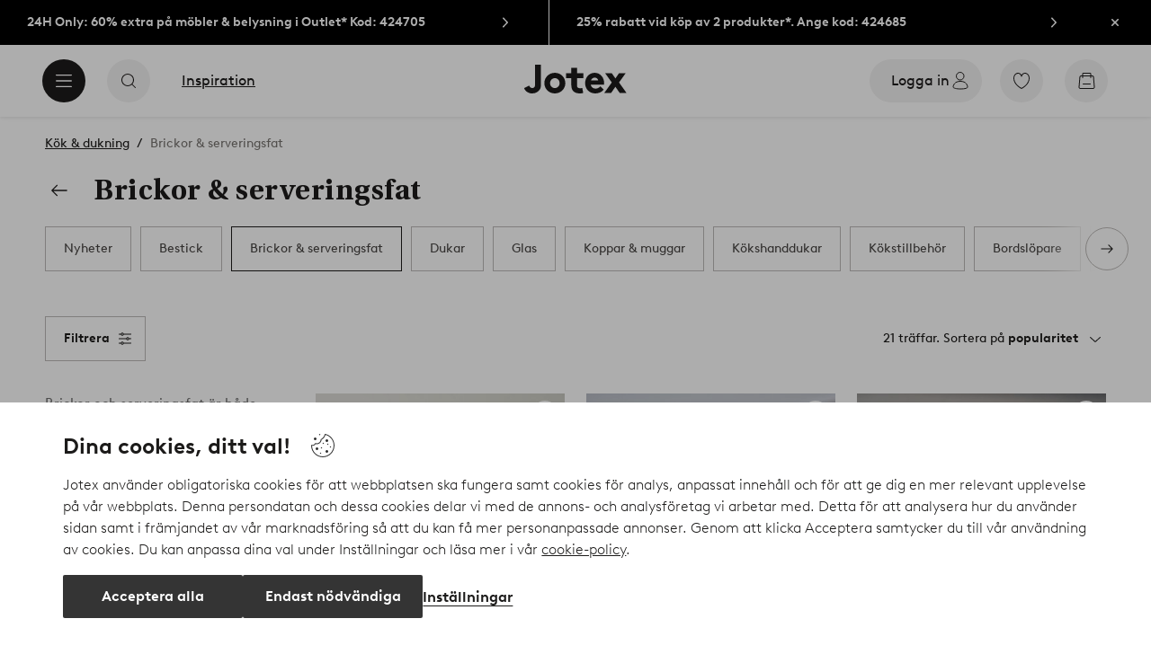

--- FILE ---
content_type: text/html; charset=utf-8
request_url: https://www.jotex.se/kok-dukning/brickor-serveringsfat
body_size: 125690
content:
<!doctype html>
<html data-n-head-ssr lang="sv-SE" data-n-head="%7B%22lang%22:%7B%22ssr%22:%22sv-SE%22%7D%7D">
  <head >
    <meta data-n-head="ssr" charset="utf-8"><meta data-n-head="ssr" name="viewport" content="width=device-width, initial-scale=1"><meta data-n-head="ssr" data-hid="detectify-verification" name="detectify-verification" content="04c7332f144fab544dca443e4c171464"><meta data-n-head="ssr" data-hid="google-site-verification" name="google-site-verification" content="_u8O7x-2AQepYOSSt2-iYaEPzG87u6ptE4P6VXrna5Y"><meta data-n-head="ssr" data-hid="mobile-web-app-capable" name="mobile-web-app-capable" content="yes"><meta data-n-head="ssr" data-hid="apple-mobile-web-app-capable" name="apple-mobile-web-app-capable" content="yes"><meta data-n-head="ssr" data-hid="apple-mobile-web-app-status-bar-style" name="apple-mobile-web-app-status-bar-style" content="default"><meta data-n-head="ssr" data-hid="apple-mobile-web-app-title" name="apple-mobile-web-app-title" content="Jotex"><meta data-n-head="ssr" data-hid="format-detection" name="format-detection" content="telephone=no"><meta data-n-head="ssr" data-hid="theme-color" name="theme-color" content="#ffffff"><meta data-n-head="ssr" data-hid="msapplication-TileColor" name="msapplication-TileColor" content="#ffffff"><meta data-n-head="ssr" data-hid="description" name="description" content="Hitta en ny bricka eller serveringsfat här! Bläddra bland olika former, färger och material - från stora uppläggningsfat till små brickor. Shoppa online idag!"><title>Köp bricka, uppläggningsfat och serveringsfat på Jotex.se</title><link data-n-head="ssr" rel="apple-touch-icon" href="/icons/ios-512.png"><link data-n-head="ssr" rel="mask-icon" color="#000000" href="/icons/safari-pinned-tab.svg"><link data-n-head="ssr" rel="shortcut icon" type="image/x-icon" href="/icons/favicon.ico"><link data-n-head="ssr" rel="icon" type="image/png" sizes="32x32" href="/icons/favicon-32.png"><link data-n-head="ssr" rel="icon" type="image/png" sizes="16x16" href="/icons/favicon-16.png"><link data-n-head="ssr" rel="apple-touch-startup-image" media="(device-width: 320px) and (device-height: 568px) and (-webkit-device-pixel-ratio: 2)" href="/splashscreens/iphone5_splash.png"><link data-n-head="ssr" rel="apple-touch-startup-image" media="(device-width: 375px) and (device-height: 667px) and (-webkit-device-pixel-ratio: 2)" href="/splashscreens/iphone6_splash.png"><link data-n-head="ssr" rel="apple-touch-startup-image" media="(device-width: 621px) and (device-height: 1104px) and (-webkit-device-pixel-ratio: 3)" href="/splashscreens/iphoneplus_splash.png"><link data-n-head="ssr" rel="apple-touch-startup-image" media="(device-width: 375px) and (device-height: 812px) and (-webkit-device-pixel-ratio: 3)" href="/splashscreens/iphonex_splash.png"><link data-n-head="ssr" rel="apple-touch-startup-image" media="(device-width: 414px) and (device-height: 896px) and (-webkit-device-pixel-ratio: 2)" href="/splashscreens/iphonexr_splash.png"><link data-n-head="ssr" rel="apple-touch-startup-image" media="(device-width: 414px) and (device-height: 896px) and (-webkit-device-pixel-ratio: 3)" href="/splashscreens/iphonexsmax_splash.png"><link data-n-head="ssr" rel="apple-touch-startup-image" media="(device-width: 768px) and (device-height: 1024px) and (-webkit-device-pixel-ratio: 2)" href="/splashscreens/ipad_splash.png"><link data-n-head="ssr" rel="apple-touch-startup-image" media="(device-width: 834px) and (device-height: 1112px) and (-webkit-device-pixel-ratio: 2)" href="/splashscreens/ipadpro1_splash.png"><link data-n-head="ssr" rel="apple-touch-startup-image" media="(device-width: 834px) and (device-height: 1194px) and (-webkit-device-pixel-ratio: 2)" href="/splashscreens/ipadpro3_splash.png"><link data-n-head="ssr" rel="apple-touch-startup-image" media="(device-width: 1024px) and (device-height: 1366px) and (-webkit-device-pixel-ratio: 2)" href="/splashscreens/ipadpro2_splash.png"><link data-n-head="ssr" rel="preconnect" href="https://assets.ellosgroup.com" crossorigin="true"><link data-n-head="ssr" rel="preconnect" href="https://static.ellosgroup.com" crossorigin="true"><link data-n-head="ssr" rel="preconnect" href="https://ellos.a.bigcontent.io" crossorigin="true"><link data-n-head="ssr" rel="preconnect" href="https://c1.amplience.net" crossorigin="true"><link data-n-head="ssr" rel="dns-prefetch" href="https://assets.adobedtm.com"><link data-n-head="ssr" rel="canonical" href="https://www.jotex.se/kok-dukning/brickor-serveringsfat"><script data-n-head="ssr" src="https://gtm.jotex.se/gtm.js?id=GTM-PXGL5Z84" async></script><script data-n-head="ssr" type="application/ld+json">{"@context":"https://schema.org","@type":"ItemList","name":"Brickor &amp; serveringsfat","description":"Hitta en ny bricka eller serveringsfat här! Bläddra bland olika former, färger och material - från stora uppläggningsfat till små brickor. Shoppa online idag!","url":"/kok-dukning/brickor-serveringsfat","numberOfItems":21,"itemListElement":[{"@type":"ListItem","position":-37,"url":"/pingle-serveringsvagn/1800515-01","name":"PINGLE serveringsvagn","image":"https://assets.ellosgroup.com/i/ellos/b?$jg$&amp;$jm$&amp;$jp$&amp;$jl$&amp;n=jot_1800515-01_Fm_M0090225"},{"@type":"ListItem","position":-36,"url":"/splash/splash-ugnsform-18x28-cm/2190434-01","name":"SPLASH ugnsform  18x28 cm","image":"https://assets.ellosgroup.com/i/ellos/b?$jg$&amp;$jm$&amp;$jp$&amp;$jl$&amp;n=jot_2190434-01_Fm_M0105356"},{"@type":"ListItem","position":-35,"url":"/splash/splash-ugnsform-22x36-cm/2190432-01","name":"SPLASH ugnsform  22x36 cm","image":"https://assets.ellosgroup.com/i/ellos/b?$jg$&amp;$jm$&amp;$jp$&amp;$jl$&amp;n=jot_2190432-01_Fm_M0105357"},{"@type":"ListItem","position":-34,"url":"/splash/splash-serveringsfat/2190431-01","name":"SPLASH serveringsfat","image":"https://assets.ellosgroup.com/i/ellos/b?$jg$&amp;$jm$&amp;$jp$&amp;$jl$&amp;n=jot_2190431-01_Fm_M0105354"},{"@type":"ListItem","position":-33,"url":"/myrla-serveringsfat-o-37-cm/1729474-01","name":"MYRLA serveringsfat ø 37 cm","image":"https://assets.ellosgroup.com/i/ellos/b?$jg$&amp;$jm$&amp;$jp$&amp;$jl$&amp;n=jot_1729474-01_Fm_M0083424"},{"@type":"ListItem","position":-32,"url":"/etta-serveringsfat/2212351-01","name":"ETTA serveringsfat","image":"https://assets.ellosgroup.com/i/ellos/b?$jg$&amp;$jm$&amp;$jp$&amp;$jl$&amp;n=jot_2212351-01_Fm_M0107445"},{"@type":"ListItem","position":-31,"url":"/bonnie/bonnie-serveringsfat/2137814-01","name":"BONNIE serveringsfat","image":"https://assets.ellosgroup.com/i/ellos/b?$jg$&amp;$jm$&amp;$jp$&amp;$jl$&amp;n=jot_2137814-01_Fm_M0109942"},{"@type":"ListItem","position":-29,"url":"/bonnie/bonnie-serveringsfat/2137825-01","name":"BONNIE serveringsfat","image":"https://assets.ellosgroup.com/i/ellos/b?$jg$&amp;$jm$&amp;$jp$&amp;$jl$&amp;n=jot_2137825-01_Fm_M0108549"},{"@type":"ListItem","position":-28,"url":"/botanic/botanic-serveringsfat-31x13-cm/1993281-01","name":"BOTANIC serveringsfat 31x13 cm","image":"https://assets.ellosgroup.com/i/ellos/b?$jg$&amp;$jm$&amp;$jp$&amp;$jl$&amp;n=jot_1993281-01_Fm_M0093794"},{"@type":"ListItem","position":-27,"url":"/vida-fat/2071524-01","name":"VIDA fat","image":"https://assets.ellosgroup.com/i/ellos/b?$jg$&amp;$jm$&amp;$jp$&amp;$jl$&amp;n=jot_2071524-01_Fm_M0097094"},{"@type":"ListItem","position":-26,"url":"/strawberry/strawberry-serveringsfat-o-30-cm/1713664-01","name":"STRAWBERRY serveringsfat ø 30 cm","image":"https://assets.ellosgroup.com/i/ellos/b?$jg$&amp;$jm$&amp;$jp$&amp;$jl$&amp;n=jot_1713664-01_Fm_M0078525"},{"@type":"ListItem","position":-25,"url":"/botanic/botanic-serveringsfat-o-13-cm/1993335-01","name":"BOTANIC serveringsfat ø 13 cm","image":"https://assets.ellosgroup.com/i/ellos/b?$jg$&amp;$jm$&amp;$jp$&amp;$jl$&amp;n=jot_1993335-01_Fm_M0093789"},{"@type":"ListItem","position":-24,"url":"/cara/cara-serveringsfat-29x18-cm/1993919-01","name":"CARA serveringsfat 29x18 cm","image":"https://assets.ellosgroup.com/i/ellos/b?$jg$&amp;$jm$&amp;$jp$&amp;$jl$&amp;n=jot_1993919-01_Fm_M0093821"},{"@type":"ListItem","position":-23,"url":"/vida-fat/2071524-03","name":"VIDA fat","image":"https://assets.ellosgroup.com/i/ellos/b?$jg$&amp;$jm$&amp;$jp$&amp;$jl$&amp;n=jot_2071524-03_Fm_M0097096"},{"@type":"ListItem","position":-21,"url":"/ocean/ocean-serveringsfat-31x13-cm/1993285-01","name":"OCEAN serveringsfat 31x13 cm","image":"https://assets.ellosgroup.com/i/ellos/b?$jg$&amp;$jm$&amp;$jp$&amp;$jl$&amp;n=jot_1993285-01_Fm_M0093793"},{"@type":"ListItem","position":-20,"url":"/lost-bricka-53-9x21-8-cm/2050785-01","name":"LOST bricka 53,9x21,8 cm","image":"https://assets.ellosgroup.com/i/ellos/b?$jg$&amp;$jm$&amp;$jp$&amp;$jl$&amp;n=jot_2050785-01_Fm_M0095242"},{"@type":"ListItem","position":-19,"url":"/alvia/alvia-serveringsfat-43x32-cm/1993719-01","name":"ALVIA serveringsfat 43x32 cm","image":"https://assets.ellosgroup.com/i/ellos/b?$jg$&amp;$jm$&amp;$jp$&amp;$jl$&amp;n=jot_1993719-01_Fm_M0093801"},{"@type":"ListItem","position":-17,"url":"/vida-fat/2071524-02","name":"VIDA fat","image":"https://assets.ellosgroup.com/i/ellos/b?$jg$&amp;$jm$&amp;$jp$&amp;$jl$&amp;n=jot_2071524-02_Fm_M0097095"},{"@type":"ListItem","position":-16,"url":"/essence-serveringsfat-o-33-cm/1729860-01","name":"ESSENCE serveringsfat ø 33 cm","image":"https://assets.ellosgroup.com/i/ellos/b?$jg$&amp;$jm$&amp;$jp$&amp;$jl$&amp;n=jot_1729860-01_Fm_M0083546"},{"@type":"ListItem","position":-15,"url":"/sasha-serveringsfat-43x15-cm/1696551-01","name":"SASHA serveringsfat 43x15 cm","image":"https://assets.ellosgroup.com/i/ellos/b?$jg$&amp;$jm$&amp;$jp$&amp;$jl$&amp;n=jot_1696551-01_Fm_M0073355"},{"@type":"ListItem","position":-14,"url":"/aurelia-serveringsbricka/1696559-01","name":"AURELIA serveringsbricka","image":"https://assets.ellosgroup.com/i/ellos/b?$jg$&amp;$jm$&amp;$jp$&amp;$jl$&amp;n=jot_1696559-01_Fm_M0074365"}]}</script><script data-n-head="ssr" type="application/ld+json">{"@context":"https://schema.org","@type":"BreadcrumbList","itemListElement":[{"@type":"ListItem","position":1,"item":{"@id":"https://www.jotex.se/kok-dukning","name":"Kök &amp; dukning"}}]}</script><script data-n-head="ssr" type="application/ld+json">{"@context":"https://schema.org","@type":"FAQPage","mainEntity":[{"@type":"Question","name":"Hur kan brickor och serveringsfat användas hemma?","acceptedAnswer":{"@type":"Answer","text":"En bricka är en av de där sakerna som alltid kommer till användning. Perfekt till servering, men också som underlag för ljus, små vaser eller kaffekoppar. Större serveringsfat och uppläggningsfat är lika fina till middagen som till vardags, de gör det enkelt att duka snyggt utan att det känns uppstyrt."}}]}</script><link rel="preload" href="/_nuxt/53bd729.js" as="script"><link rel="preload" href="/_nuxt/3e5d991.js" as="script"><link rel="preload" href="/_nuxt/2108b25.js" as="script"><link rel="preload" href="/_nuxt/e368dfd.js" as="script"><link rel="preload" href="/_nuxt/fd15232.js" as="script"><link rel="preload" href="/_nuxt/1f38585.js" as="script"><link rel="preload" href="/_nuxt/7161f3c.js" as="script"><link rel="preload" href="/_nuxt/a222bc2.js" as="script"><link rel="preload" href="/_nuxt/fbfe4e5.js" as="script"><link rel="preload" href="/_nuxt/ee87b18.js" as="script"><link rel="preload" href="/_nuxt/7d488ae.js" as="script"><link rel="preload" href="/_nuxt/f47444a.js" as="script"><link rel="preload" href="/_nuxt/ebd63a9.js" as="script"><link rel="preload" href="/_nuxt/f1ad561.js" as="script"><link rel="preload" href="/_nuxt/a8a7dab.js" as="script"><link rel="preload" href="/_nuxt/62437da.js" as="script"><link rel="preload" href="/_nuxt/087f701.js" as="script"><style data-vue-ssr-id="685ef19c:0 734d8a41:0 a7638a8a:0 5ef25ab8:0 09706a6c:0 5e81a75b:0 e20ecc56:0 ef7399a2:0 3148b30b:0 dfa95bda:0 697368b4:0 55f0b33a:0 20a9e8e2:0 270c6426:0 4e4c58b4:0 2f225152:0 c38ca640:0 af504ab6:0 13e8aa18:0 4eedbf5c:0 eaaf4ac6:0 e9c7acce:0 0f45e23a:0 1a5d4155:0 0f0f83c2:0 8db677b6:0 a0bf078c:0 ee429c80:0 b070a8f2:0 057edd84:0 7694e54a:0 b11153e6:0 07076f88:0 e5871d96:0 2350bbcc:0 60af345c:0 5db2c752:0 0a5eb84d:0 7209a3f0:0 15d2a767:0 33fec668:0 3e4a584a:0 4029eb26:0 cf8e1642:0 6b81b47d:0 1d04f9f8:0 76ccff2d:0 5b4ba83e:0 22ea093e:0 708d5cfc:0 6b8d5cec:0 b59b83a6:0 5286fc20:0 3075c77e:0 1457489a:0 3db2e3fc:0 7cedc6e1:0 461a142d:0 fa49dde4:0 8caab1c6:0 372c0d10:0 440d09cb:0">.vue-advanced-cropper{direction:ltr;max-height:100%;max-width:100%;position:relative;text-align:center;-webkit-user-select:none;user-select:none}.vue-advanced-cropper__stretcher{max-height:100%;max-width:100%;pointer-events:none;position:relative}.vue-advanced-cropper__image{max-width:none!important;position:absolute;transform-origin:center;-webkit-user-select:none;user-select:none}.vue-advanced-cropper__background,.vue-advanced-cropper__foreground{background:#000;left:50%;opacity:1;position:absolute;top:50%;transform:translate(-50%,-50%)}.vue-advanced-cropper__foreground{opacity:.5}.vue-advanced-cropper__boundaries{left:50%;opacity:1;position:absolute;top:50%;transform:translate(-50%,-50%)}.vue-advanced-cropper__cropper-wrapper{height:100%;width:100%}.vue-advanced-cropper__image-wrapper{height:100%;overflow:hidden;position:absolute;width:100%}.vue-advanced-cropper__stencil-wrapper{position:absolute}.vue-simple-handler{background:#fff;display:block;height:10px;width:10px}.vue-rectangle-stencil{box-sizing:border-box}.vue-rectangle-stencil,.vue-rectangle-stencil__preview{height:100%;position:absolute;width:100%}.vue-rectangle-stencil--movable{cursor:move}.vue-circle-stencil{box-sizing:initial;cursor:move;height:100%;position:absolute;width:100%}.vue-circle-stencil__preview{border-radius:50%;height:100%;position:absolute;width:100%}.vue-circle-stencil--movable{cursor:move}.vue-simple-line{background:0 0;border:0 solid #ffffff4d;transition:border .5s}.vue-simple-line--north,.vue-simple-line--south{height:0;width:100%}.vue-simple-line--east,.vue-simple-line--west{height:100%;width:0}.vue-simple-line--east{border-right-width:1px}.vue-simple-line--west{border-left-width:1px}.vue-simple-line--south{border-bottom-width:1px}.vue-simple-line--north{border-top-width:1px}.vue-simple-line--hover{border-color:#fff;opacity:1}.vue-bounding-box{height:100%;position:relative;width:100%}.vue-bounding-box__handler{position:absolute}.vue-bounding-box__handler--west-north{left:0;top:0}.vue-bounding-box__handler--north{left:50%;top:0}.vue-bounding-box__handler--east-north{left:100%;top:0}.vue-bounding-box__handler--east{left:100%;top:50%}.vue-bounding-box__handler--east-south{left:100%;top:100%}.vue-bounding-box__handler--south{left:50%;top:100%}.vue-bounding-box__handler--west-south{left:0;top:100%}.vue-bounding-box__handler--west{left:0;top:50%}.vue-handler-wrapper{height:30px;position:absolute;transform:translate(-50%,-50%);width:30px}.vue-handler-wrapper__draggable{align-items:center;display:flex;height:100%;justify-content:center;width:100%}.vue-handler-wrapper--west-north{cursor:nw-resize}.vue-handler-wrapper--north{cursor:n-resize}.vue-handler-wrapper--east-north{cursor:ne-resize}.vue-handler-wrapper--east{cursor:e-resize}.vue-handler-wrapper--east-south{cursor:se-resize}.vue-handler-wrapper--south{cursor:s-resize}.vue-handler-wrapper--west-south{cursor:sw-resize}.vue-handler-wrapper--west{cursor:w-resize}.vue-handler-wrapper--disabled{cursor:auto}.vue-line-wrapper{align-items:center;background:0 0;display:flex;justify-content:center;position:absolute}.vue-line-wrapper--north,.vue-line-wrapper--south{height:12px;left:0;transform:translateY(-50%);width:100%}.vue-line-wrapper--north{cursor:n-resize;top:0}.vue-line-wrapper--south{cursor:s-resize;top:100%}.vue-line-wrapper--east,.vue-line-wrapper--west{height:100%;top:0;transform:translateX(-50%);width:12px}.vue-line-wrapper--east{cursor:e-resize;left:100%}.vue-line-wrapper--west{cursor:w-resize;left:0}.vue-line-wrapper--disabled{cursor:auto}.vue-draggable-area{position:relative}.vue-preview-result{box-sizing:border-box;height:100%;overflow:hidden;position:absolute;width:100%}.vue-preview-result__wrapper{position:absolute}.vue-preview-result__image{max-width:none!important;pointer-events:none;position:relative;transform-origin:center;-webkit-user-select:none;user-select:none}.vue-preview{box-sizing:border-box;overflow:hidden;position:relative}.vue-preview--fill,.vue-preview__wrapper{height:100%;position:absolute;width:100%}.vue-preview__image{max-width:none!important;pointer-events:none;position:absolute;transform-origin:center;-webkit-user-select:none;user-select:none}
.nuxt-progress{background-color:#000;height:2px;left:0;opacity:1;position:fixed;right:0;top:0;transition:width .1s,opacity .4s;width:0;z-index:999999}.nuxt-progress.nuxt-progress-notransition{transition:none}.nuxt-progress-failed{background-color:red}
html{line-height:1.15;-ms-text-size-adjust:100%;-webkit-text-size-adjust:100%;-webkit-font-smoothing:antialiased;-moz-font-smoothing:antialiased;-moz-osx-font-smoothing:grayscale}body{margin:0}h1{font-size:2em}h1,h2,h3,h4,h5,h6,p{margin:0;padding:0}main{display:block}hr{box-sizing:initial;height:0;overflow:visible}pre{font-family:monospace,monospace;font-size:1em}a{background-color:initial;-webkit-text-decoration-skip:objects;color:#1c1b1a;-webkit-text-decoration:none;text-decoration:none}abbr[title]{border-bottom:none;-webkit-text-decoration:underline;text-decoration:underline;-webkit-text-decoration:underline dotted;text-decoration:underline dotted}b,strong{font-weight:bolder}code,kbd,samp{font-family:monospace,monospace;font-size:1em}small{font-size:80%}sub,sup{font-size:75%;line-height:0;position:relative;vertical-align:initial}sub{bottom:-.25em}sup{top:-.5em}svg:not(:root){overflow:hidden}button,input,optgroup,select,textarea{font-family:Brown;font-size:100%;line-height:1.15;margin:0}button,input{overflow:visible}button,select{text-transform:none}[type=reset],[type=submit],button{-webkit-appearance:button}[type=button]::-moz-focus-inner,[type=reset]::-moz-focus-inner,[type=submit]::-moz-focus-inner,button::-moz-focus-inner{border-style:none;padding:0}fieldset{padding:.35em .75em .625em}legend{box-sizing:border-box;color:inherit;display:table;max-width:100%;padding:0;white-space:normal}progress{vertical-align:initial}textarea{overflow:auto}[type=checkbox],[type=radio]{box-sizing:border-box;padding:0}[type=number]::-webkit-inner-spin-button,[type=number]::-webkit-outer-spin-button{height:auto}[type=search]{-webkit-appearance:textfield;outline-offset:-2px}[type=search]::-webkit-search-cancel-button,[type=search]::-webkit-search-decoration{-webkit-appearance:none}::-webkit-file-upload-button{-webkit-appearance:button;font:inherit}details,menu{display:block}summary{display:list-item}[hidden],template{display:none}*,:after,:before{box-sizing:border-box}body{color:#1c1b1a;font-family:"Brown",sans-serif;font-weight:400}body>*{-ms-overflow-style:-ms-autohiding-scrollbar}:root{--outline-offset:0.125rem}img{vertical-align:middle}svg{fill:currentColor}.ui-icon-16{height:1rem;width:1rem}.ui-icon-24{height:1.5rem;width:1.5rem}.ui-icon-32{height:2rem;width:2rem}.ui-icon-38{height:2.375rem;width:2.375rem}.ui-icon-solid{box-sizing:initial;padding:.5rem}[class*=ui-flag]{border-radius:1rem}[role=link]{cursor:pointer}[class*=userInput-]:not(.userInput-keyboard) [tabindex],[class*=userInput-]:not(.userInput-keyboard) a,[class*=userInput-]:not(.userInput-keyboard) button,[class*=userInput-]:not(.userInput-keyboard) input,[class*=userInput-]:not(.userInput-keyboard) textarea{outline:none;-webkit-tap-highlight-color:rgba(0,0,0,0)}[tabindex]:focus-visible,a:focus-visible,button:focus-visible,input:focus-visible,textarea:focus-visible{outline:revert;outline-offset:var(--outline-offset)}a:not(:focus-visible),button:not(:focus-visible){outline:none}a:not(:focus-visible).icon-only .icon-label,button:not(:focus-visible).icon-only .icon-label{border:0;clip:rect(0 0 0 0);height:1px;margin:-1px;overflow:hidden;padding:0;position:absolute;width:1px}[class*=cta-]{align-items:center;-webkit-appearance:none;appearance:none;border-radius:0;cursor:pointer;display:flex;flex-wrap:wrap;font-size:.875rem;font-weight:700;height:2.5rem;justify-content:center;margin:0;min-width:2.5rem;padding:0 .5rem;transition:background-color .25s cubic-bezier(.215,.61,.355,1),border-color .25s cubic-bezier(.215,.61,.355,1),color .25s cubic-bezier(.215,.61,.355,1)}[class*=cta-]:disabled{cursor:default;pointer-events:none}[class*=cta-].icon-only{width:2.5rem}[class*=cta-].icon-only span:not(.slider-icons):not(.media-image){margin:0 .4375rem}[class*=cta-].icon-only svg{margin:0}[class*=cta-].rounded{border-radius:100%}[class*=cta-]:not(.icon-only) span:not(.media-image){line-height:1.125rem}[class*=cta-]:not(.icon-only) span:not(.media-image):first-child{margin-left:.75rem}[class*=cta-]:not(.icon-only) span:not(.media-image):last-child{margin-right:.75rem}[class*=cta-]:not(.icon-only) svg:first-child{margin-left:.125rem;margin-right:.3125rem}[class*=cta-]:not(.icon-only) svg:last-child{margin-left:.3125rem;margin-right:.125rem}[class*=cta-mobile-special-]{background:#fff;font-size:1.125rem;width:100%}[class*=cta-mobile-special-] .arrow svg:first-child{margin-left:.125rem;margin-right:.125rem}[class*=cta-mobile-special-primary]{border:0;height:4rem;justify-content:space-between;padding:0 .625rem}[class*=cta-mobile-special-primary]:hover .arrow{border-color:#1c1b1a}[class*=cta-mobile-special-primary] span,[class*=cta-mobile-special-primary] span:first-child,[class*=cta-mobile-special-primary] span:last-child,[class*=cta-mobile-special-primary] svg,[class*=cta-mobile-special-primary] svg:first-child,[class*=cta-mobile-special-primary] svg:last-child{margin:0}[class*=cta-mobile-special-primary] .arrow{align-items:center;border:.0625rem solid #bdbab8;border-radius:1.25rem;display:flex;height:2.5rem;justify-content:center;transition:border-color .2s ease;width:2.5rem}[class*=cta-mobile-special-secondary]{height:3.75rem;justify-content:center;text-align:center}[class*=cta-outline-primary-l],[class*=cta-outline-secondary-l],[class*=cta-solid-gold-l],[class*=cta-solid-primary-l],[class*=cta-solid-sand-l],[class*=cta-solid-secondary-l],[class*=cta-solid-white-l]{height:3.125rem;min-width:3.125rem}[class*=cta-outline-primary-l].icon-only,[class*=cta-outline-secondary-l].icon-only,[class*=cta-solid-gold-l].icon-only,[class*=cta-solid-primary-l].icon-only,[class*=cta-solid-sand-l].icon-only,[class*=cta-solid-secondary-l].icon-only,[class*=cta-solid-white-l].icon-only{width:3.125rem}[class*=cta-outline-primary-l] span:not(.media-image):only-child,[class*=cta-outline-secondary-l] span:not(.media-image):only-child,[class*=cta-solid-gold-l] span:not(.media-image):only-child,[class*=cta-solid-primary-l] span:not(.media-image):only-child,[class*=cta-solid-sand-l] span:not(.media-image):only-child,[class*=cta-solid-secondary-l] span:not(.media-image):only-child,[class*=cta-solid-white-l] span:not(.media-image):only-child{margin:0 1.25rem}[class*=cta-outline-primary-l] svg:only-child,[class*=cta-outline-secondary-l] svg:only-child,[class*=cta-solid-gold-l] svg:only-child,[class*=cta-solid-primary-l] svg:only-child,[class*=cta-solid-sand-l] svg:only-child,[class*=cta-solid-secondary-l] svg:only-child,[class*=cta-solid-white-l] svg:only-child{margin:0 .3125rem}[class*=cta-outline-primary-xl],[class*=cta-outline-secondary-xl],[class*=cta-solid-gold-xl],[class*=cta-solid-primary-xl],[class*=cta-solid-sand-xl],[class*=cta-solid-secondary-xl],[class*=cta-solid-white-xl]{height:3.75rem;min-width:3.75rem}[class*=cta-outline-primary-xl].icon-only,[class*=cta-outline-secondary-xl].icon-only,[class*=cta-solid-gold-xl].icon-only,[class*=cta-solid-primary-xl].icon-only,[class*=cta-solid-sand-xl].icon-only,[class*=cta-solid-secondary-xl].icon-only,[class*=cta-solid-white-xl].icon-only{width:3.75rem}[class*=cta-outline]{border-width:.0625rem}h1,h2,h3,h4,h5,h6{font-weight:400}h1.title,h2.title,h3.title,h4.title,h5.title,h6.title{font-family:"Utopia";font-weight:700}h1.thin,h2.thin,h3.thin,h4.thin,h5.thin,h6.thin,p.thin{font-weight:100}h1.light,h2.light,h3.light,h4.light,h5.light,h6.light,p.light{font-weight:300}h1.bold,h2.bold,h3.bold,h4.bold,h5.bold,h6.bold,p.bold{font-weight:700}.h1,h1{font-size:34px}.h1.title.large,h1.title.large{font-size:40px}.h1.title.x-large,h1.title.x-large{font-size:60px}.h2,h2{font-size:30px}.h3,h3{font-size:24px}.h4,h4{font-size:18px}.h5,h5{font-size:14px}.h6,h6{font-size:12px}p{font-size:16px}[class^=tt-]{font-size:1.875rem;line-height:1.24;margin:0}@media (min-width:64em){[class^=tt-]{font-size:2.125rem;line-height:1.48}}@font-face{font-display:swap;font-family:"Utopia";font-style:normal;font-weight:400;src:local("Utopia Regular"),local("Utopia-Regular"),url(https://static.ellosgroup.com/jotex/static/fonts/Utopia-Regular.woff2) format("woff2"),url(https://static.ellosgroup.com/jotex/static/fonts/Utopia-Regular.woff) format("woff")}@font-face{font-display:swap;font-family:"Utopia";font-style:italic;font-weight:400;src:local("Utopia Italic"),local("Utopia-Italic"),url(https://static.ellosgroup.com/jotex/static/fonts/Utopia-Italic.woff2) format("woff2"),url(https://static.ellosgroup.com/jotex/static/fonts/Utopia-Italic.woff) format("woff")}@font-face{font-display:swap;font-family:"Utopia";font-style:normal;font-weight:700;src:local("Utopia Bold"),local("Utopia-Bold"),url(https://static.ellosgroup.com/jotex/static/fonts/Utopia-Bold.woff2) format("woff2"),url(https://static.ellosgroup.com/jotex/static/fonts/Utopia-Bold.woff) format("woff")}@font-face{font-display:swap;font-family:"Utopia";font-style:italic;font-weight:700;src:local("Utopia Bold Italic"),local("Utopia-BoldItalic"),url(https://static.ellosgroup.com/jotex/static/fonts/Utopia-BoldItalic.woff2) format("woff2"),url(https://static.ellosgroup.com/jotex/static/fonts/Utopia-BoldItalic.woff) format("woff")}@font-face{font-display:swap;font-family:"Brown";font-style:normal;font-weight:100;src:url(https://static.ellosgroup.com/jotex/static/fonts/brown-latin/Brown-Thin.woff2) format("woff2"),url(https://static.ellosgroup.com/jotex/static/fonts/brown-latin/Brown-Thin.woff) format("woff")}@font-face{font-display:swap;font-family:"Brown";font-style:italic;font-weight:100;src:url(https://static.ellosgroup.com/jotex/static/fonts/brown-latin/Brown-ThinItalic.woff2) format("woff2"),url(https://static.ellosgroup.com/jotex/static/fonts/brown-latin/Brown-ThinItalic.woff) format("woff")}@font-face{font-display:swap;font-family:"Brown";font-style:normal;font-weight:300;src:url(https://static.ellosgroup.com/jotex/static/fonts/brown-latin/Brown-Light.woff2) format("woff2"),url(https://static.ellosgroup.com/jotex/static/fonts/brown-latin/Brown-Light.woff) format("woff")}@font-face{font-display:swap;font-family:"Brown";font-style:italic;font-weight:300;src:url(https://static.ellosgroup.com/jotex/static/fonts/brown-latin/Brown-LightItalic.woff2) format("woff2"),url(https://static.ellosgroup.com/jotex/static/fonts/brown-latin/Brown-LightItalic.woff) format("woff")}@font-face{font-display:swap;font-family:"Brown";font-style:normal;font-weight:400;src:url(https://static.ellosgroup.com/jotex/static/fonts/brown-latin/Brown-Regular.woff2) format("woff2"),url(https://static.ellosgroup.com/jotex/static/fonts/brown-latin/Brown-Regular.woff) format("woff")}@font-face{font-display:swap;font-family:"Brown";font-style:italic;font-weight:400;src:url(https://static.ellosgroup.com/jotex/static/fonts/brown-latin/Brown-RegularItalic.woff2) format("woff2"),url(https://static.ellosgroup.com/jotex/static/fonts/brown-latin/Brown-RegularItalic.woff) format("woff")}@font-face{font-display:swap;font-family:"Brown";font-style:normal;font-weight:500;src:url(https://static.ellosgroup.com/jotex/static/fonts/brown-latin/Brown-Medium.woff2) format("woff2"),url(https://static.ellosgroup.com/jotex/static/fonts/brown-latin/Brown-Medium.woff) format("woff")}@font-face{font-display:swap;font-family:"Brown";font-style:italic;font-weight:500;src:url(https://static.ellosgroup.com/jotex/static/fonts/brown-latin/Brown-MediumItalic.woff2) format("woff2"),url(https://static.ellosgroup.com/jotex/static/fonts/brown-latin/Brown-MediumItalic.woff) format("woff")}@font-face{font-display:swap;font-family:"Brown";font-style:normal;font-weight:700;src:url(https://static.ellosgroup.com/jotex/static/fonts/brown-latin/Brown-Bold.woff2) format("woff2"),url(https://static.ellosgroup.com/jotex/static/fonts/brown-latin/Brown-Bold.woff) format("woff")}@font-face{font-display:swap;font-family:"Brown";font-style:italic;font-weight:700;src:url(https://static.ellosgroup.com/jotex/static/fonts/brown-latin/Brown-BoldItalic.woff2) format("woff2"),url(https://static.ellosgroup.com/jotex/static/fonts/brown-latin/Brown-BoldItalic.woff) format("woff")}@font-face{font-display:swap;font-family:"Brown";font-style:normal;font-weight:900;src:url(https://static.ellosgroup.com/jotex/static/fonts/brown-latin/Brown-Black.woff2) format("woff2"),url(https://static.ellosgroup.com/jotex/static/fonts/brown-latin/Brown-Black.woff) format("woff")}@font-face{font-display:swap;font-family:"Brown";font-style:italic;font-weight:900;src:url(https://static.ellosgroup.com/jotex/static/fonts/brown-latin/Brown-BlackItalic.woff2) format("woff2"),url(https://static.ellosgroup.com/jotex/static/fonts/brown-latin/Brown-BlackItalic.woff) format("woff")}body,html{width:100%}body{background-color:#fff;overflow-x:hidden}body *{color:inherit}@media (max-width:63.9375rem){html.overlay{min-height:100vh;overflow-y:hidden}html.overlay body{height:calc(100vh + var(--overlay-offset, 0));min-height:100vh;min-height:-webkit-fill-available;position:fixed;top:calc(var(--overlay-offset, 0)*-1)}}@media (min-width:64em){html.overlay{padding-right:.9375rem}html.overlay body{height:calc(100vh + var(--overlay-offset));overflow-y:hidden;position:fixed;top:calc(var(--overlay-offset)*-1)}}#__nuxt,#__nuxt #__layout,#__nuxt #__layout #app{width:100%}#__nuxt #__layout #app .inline-notification{outline:none}#__nuxt #__layout #app main{position:relative;width:100%}#__nuxt #__layout #app main.prevent-click{pointer-events:none}@media (min-width:64em){#__nuxt #__layout #app main{height:auto}}#__nuxt #__layout #app main .main-overlay{background:#1c1b1a7a;height:100%;left:0;position:absolute;width:100vw;z-index:5}#__nuxt #__layout #app main .main-overlay.v-enter-active,#__nuxt #__layout #app main .main-overlay.v-leave-active{transition:opacity .25s cubic-bezier(.25,.46,.45,.94)}#__nuxt #__layout #app main .main-overlay.v-enter,#__nuxt #__layout #app main .main-overlay.v-leave-to{opacity:0}.content-container{align-items:center;display:flex;flex-direction:column;justify-content:flex-start;width:100%}.content-container .content-wrapper{max-width:90rem;position:relative;width:100%}.content-container .wide-content-wrapper{max-width:101.25rem;position:relative;width:100%}#bv-mboxzone-lightbox{max-height:100vh!important;min-height:100vh!important;overflow-y:scroll!important;-webkit-overflow-scrolling:touch!important;top:0!important}#bv-mboxzone-lightbox>div{padding:0!important}@media (min-width:64em){#bv-mboxzone-lightbox>div{padding:3.125rem 0!important}}.purchase-details-entries .purchase-details-item p{font-size:.875rem;line-height:1.5}.purchase-details-entries .purchase-details-item button[aria-controls=pane-invoice]{color:#5738bf}.monthly-payment-dialog{padding-left:0!important;padding-right:0!important}.monthly-payment-dialog .overlay-dialog-inner{border-radius:.3125rem}.monthly-payment-dialog .overlay-dialog-inner .overlay-dialog-footer,.monthly-payment-dialog .overlay-dialog-inner .overlay-dialog-header{display:none}.monthly-payment-dialog .overlay-dialog-inner .overlay-dialog-content{position:relative}.chatbot-badge .cta.type-solid.variant-my-pages-secondary,.chatbot-badge .cta.type-solid.variant-primary{--cta-background:#1c1b1a;--cta-background--hover:#1c1b1a;--cta-background--focus:#1c1b1a;--cta-background--active:#1c1b1a}#chatframe{transition:opacity .3s ease-in-out}html.overlay #chatframe{display:none;opacity:0}
.skip-link-wrapper{left:.75rem;pointer-events:none;position:absolute;top:.75rem;z-index:100}.skip-link{display:flex;transform:translateY(-200%);transition:transform .3s cubic-bezier(.455,.03,.515,.955)}.userInput-keyboard .skip-link:focus,.userInput-mouse .skip-link:hover,.userInput-touch .skip-link:active{transform:translateY(0)}
.cta{--cta-border-radius:0;--cta-font-weight:700;--cta-font-size:0.875rem;--cta-padding:0.625rem;--cta-text-padding:0.625rem;--cta-icon-padding:0.3125rem;--cta-icon-size:1.5rem;--cta-default-transition:background-color 0.25s cubic-bezier(0.215,0.61,0.355,1),border-color 0.25s cubic-bezier(0.215,0.61,0.355,1),color 0.25s cubic-bezier(0.215,0.61,0.355,1);align-items:center;-webkit-appearance:none;appearance:none;background-clip:padding-box;background-color:var(--cta-background);border-color:var(--cta-border);border-radius:var(--cta-border-radius);border-style:solid;border-width:var(--cta-border-width);color:var(--cta-color);cursor:pointer;display:inline-flex;font-size:var(--cta-font-size);font-weight:var(--cta-font-weight);margin:0;min-height:var(--cta-min-height);min-width:var(--cta-min-width);outline:none;padding:0 calc(var(--cta-padding) - var(--cta-border-width));position:relative;transition:var(--cta-default-transition)}a.cta{-webkit-text-decoration:none;text-decoration:none}.cta svg{height:var(--cta-icon-size);width:var(--cta-icon-size)}.cta:disabled,.cta[aria-busy]{cursor:default;pointer-events:none}.cta.icon-only{--cta-padding:0}.cta.icon-only .icon-label{border:0;clip:rect(0 0 0 0);height:1px;overflow:hidden;padding:0;position:absolute;width:1px}.cta.icon-only .icon-label+span{margin:0 .4375rem}.cta.icon-only svg{margin:0}.cta:not(.icon-only) .contents>span:first-child{padding-left:var(--cta-text-padding)}.cta:not(.icon-only) .contents>span:last-child{padding-right:var(--cta-text-padding)}.cta:not(.icon-only) svg:first-child{margin-right:var(--cta-icon-padding)}.cta:not(.icon-only) svg:last-child{margin-left:var(--cta-icon-padding)}.cta.loading .contents{opacity:0;transition-delay:0s}.cta.loading .loading-dots{color:inherit}.cta.rounded{border-radius:100%}.cta.transparent{background-color:initial;border-width:0;color:inherit}.cta.size-xs{--cta-min-height:1.75rem;--cta-min-width:3.625rem}.cta.size-xs.icon-only{--cta-min-width:1.75rem}.cta.size-s{--cta-min-height:2rem;--cta-min-width:4rem}.cta.size-s.icon-only{--cta-min-width:2rem}.cta.size-m{--cta-min-height:2.5rem;--cta-min-width:4.5rem}.cta.size-m.icon-only{--cta-min-width:2.5rem}.cta.size-l{--cta-min-height:3rem;--cta-min-width:4.875rem}.cta.size-l.icon-only{--cta-min-width:3rem}.cta.size-xl{--cta-min-height:3.5rem;--cta-min-width:5rem}.cta.size-xl.icon-only{--cta-min-width:3.5rem}.userInput-mouse .cta:not(.cta-static):not(:disabled):not(.transparent):hover,.userInput-mouse .cta[aria-busy]:not(:disabled):not(.transparent):not(.cta-static){background-color:var(--cta-background--hover,var(--cta-background));border-color:var(--cta-border--hover,var(--cta-border));color:var(--cta-color--hover,var(--cta-color))}.userInput-keyboard .cta:not(.cta-static):focus,.userInput-keyboard .cta[aria-busy]:not(.cta-static){background-color:var(--cta-background--focus,var(--cta-background--hover,var(--cta-background)));border-color:var(--cta-border--focus,var(--cta-border--hover,var(--cta-border)));color:var(--cta-color--focus,var(--cta-color--hover,var(--cta-color)))}.userInput-keyboard .cta:not(.cta-static):active,.userInput-mouse .cta:not(.cta-static):not(:disabled):not(.transparent):active,.userInput-touch .cta:not(.cta-static):active,.userInput-touch .cta[aria-busy]:not(.cta-static){background-color:var(--cta-background--active,var(--cta-background--hover,var(--cta-background)));border-color:var(--cta-border--active,var(--cta-border--hover,var(--cta-border)));color:var(--cta-color--active,var(--cta-color--hover,var(--cta-color)))}.cta .contents{align-items:center;display:flex;flex-wrap:wrap;justify-content:center;opacity:1;text-align:center;transition:opacity .25s cubic-bezier(.25,.46,.45,.94) .1s;width:100%}.cta .contents .sub-label{position:absolute;top:50%;transform:translateY(-50%);transition:font-size .3s ease,top .3s ease}.cta .contents .sub-label.move{font-size:.6875rem;top:1rem}
.cta.type-solid{--cta-border-width:0px;--cta-font-size:0.875rem}.cta.type-solid.variant-my-pages-secondary,.cta.type-solid.variant-primary{--cta-background:#1c1b1a;--cta-background--hover:#3d3c3c;--cta-background--active:#605f5f;--cta-color:#fff}.cta.type-solid.variant-secondary{--cta-background:#494644;--cta-color:#fff}.cta.type-solid.variant-1,.cta.type-solid.variant-gold{--cta-background:#cb9d37;--cta-background--hover:#b2831a;--cta-background--active:#9b731a;--cta-color:#fff}.cta.type-solid.variant-2,.cta.type-solid.variant-white{--cta-background:#fff;--cta-background--hover:#c6c6c6;--cta-color:#1c1b1a}.cta.type-solid.variant-3,.cta.type-solid.variant-grey,.cta.type-solid.variant-sand{--cta-background:#e5e3e3;--cta-background--hover:#c6c6c6;--cta-background--active:#a7a7a7;--cta-color:#1c1b1a}.cta.type-solid.variant-4{--cta-background:#fff;--cta-background--hover:#ffffffa3;--cta-background--active:#ffffff52;--cta-color:#1c1b1a}.cta.type-solid.variant-5,.cta.type-solid.variant-my-pages-primary{--cta-background:#2d53f6;--cta-background--hover:#2d53f6a3;--cta-background--active:#2d53f652;--cta-color:#fff}.cta.type-solid:disabled{--cta-background:#f8f8f8;--cta-color:#bdbab8}.cta.type-solid.variant-elpy-primary{--cta-background:#5738bf;--cta-background--hover:#765bcf;--cta-background--active:#452c98;--cta-border--focus:#765bcf;--cta-color:#fff;--cta-border-radius:8px}.cta.type-solid.variant-elpy-secondary{--cta-background:#ededfe;--cta-background--hover:#d5d5fd;--cta-background--active:#a5a5fa;--cta-border--focus:#a5a5fa;--cta-color:#5738bf;--cta-border-radius:8px}
.pre-header-wrapper{background:#cb9d37;display:flex;flex-wrap:wrap;justify-content:center;max-height:4.375rem;width:100%;z-index:8}.pre-header-wrapper.fixed{position:sticky;top:0}.pre-header-wrapper .button-wrapper{align-items:center;display:flex}.pre-header-wrapper .button-wrapper .pre-header-close{background:#0000;margin-right:1.25rem}.pre-header-wrapper .pre-header{align-items:center;color:#fff;display:flex;flex-grow:1;justify-content:center;width:0}.pre-header-wrapper .pre-header:first-child:not(.single-notification-push){border-right:.0625rem solid #fff}.pre-header-wrapper .pre-header-wrap{flex-grow:1}.pre-header-wrapper .pre-header-wrap.single-notification-push{display:flex;justify-content:center}.pre-header-wrapper .pre-header-notification{align-items:center;display:flex;justify-content:space-between;width:100%}.pre-header-wrapper .pre-header-notification .text-wrapper{align-items:center;display:flex;flex-grow:1;margin:1.125rem;max-height:2.1875rem;width:0}.pre-header-wrapper .pre-header-notification .text-wrapper.single-notification-push{display:inherit;flex-grow:unset;width:100%}.pre-header-wrapper .pre-header-icon{display:flex;flex-shrink:0;height:1.875rem;margin-right:.625rem;width:1.875rem}.pre-header-wrapper .pre-header-text{align-items:center;flex-grow:1;font-size:.875rem;line-height:1rem;overflow:hidden;text-overflow:ellipsis;width:0}.pre-header-wrapper .pre-header-title{flex-grow:1;font-weight:700;width:0}.pre-header-wrapper .pre-header-description{white-space:nowrap}@media (min-width:36.25em){.pre-header-wrapper{height:3.125rem}[data-server-rendered=true] .pre-header-wrapper .button-wrapper{width:3.75rem}.pre-header-wrapper .pre-header{padding:0 1.875rem}.pre-header-wrapper .pre-header-wrap{flex-grow:auto}.pre-header-wrapper .pre-header-notification{width:unset}.pre-header-wrapper .pre-header-notification .text-wrapper{margin:0}[data-server-rendered=true] .pre-header-wrapper .pre-header-notification .text-wrapper{margin-right:1.5rem}.pre-header-wrapper .pre-header-text{margin-right:1.125rem;width:auto}}@media (min-width:64em){.pre-header-wrapper.fixed{position:static}.pre-header-wrapper .pre-header-title{flex-grow:0;width:auto}}@media (min-width:75em){.pre-header-wrapper .pre-header-icon{margin-right:1.125rem}.pre-header-wrapper .pre-header-description{margin-left:1.125rem}}
.header{align-items:center;background:#fff;display:flex;height:4rem;justify-content:center;padding:0;position:relative;width:100%;z-index:10;--bubble-count-offset:-0.734375rem}.header.header-fixed .wrapper{opacity:0;transform:translate3d(0,-100%,0)}.header.header-fixed.cart-updated .wrapper{background:#fff;opacity:1;position:fixed;transform:translate3d(0,-200%,0);transition:transform .25s cubic-bezier(.25,.46,.45,.94)}.header.header-fixed.cart-updated .wrapper svg.logo-nav{fill:#1c1b1a}.header.header-fixed.cart-opened .wrapper{transform:none;transition-duration:.5s}.header.header-reveal .wrapper{background:#fff;left:0;position:fixed}.header.header-reveal .wrapper.reveal{opacity:1;transform:translateZ(0);z-index:10}.header.header-reveal .wrapper.hide{opacity:0;transform:translate3d(0,-100%,0)}.header.header-reveal .wrapper svg.logo-nav{fill:#1c1b1a}.header .wrapper{box-shadow:0 2px 2px 0 #0000000a,0 2px 8px 0 #0000000a;display:flex;justify-content:center;top:0;width:100%;z-index:10}.header .wrapper .header-wrapper{align-items:center;display:flex;height:4rem;position:relative;width:100%}.header .wrapper .header-wrapper .jotex-header-logo{left:1rem;position:absolute}.header ul.header-menu{display:none}.header section.cart-notification{border-bottom:.0625rem solid #dedcdb;border-top:.0625rem solid #dedcdb;overflow:hidden;position:absolute;right:0;top:100%;z-index:2}.header section.cart-notification.v-enter-active,.header section.cart-notification.v-leave-active{transition:transform .5s cubic-bezier(.25,.46,.45,.94),opacity .5s cubic-bezier(.25,.46,.45,.94)}.header section.cart-notification.v-leave-active{transition-duration:.25s,.25s}.header section.cart-notification.v-enter,.header section.cart-notification.v-leave-to{opacity:0}.header svg.logo-nav{height:1.5rem;fill:#000}.header .header-btn-wrapper{display:flex;list-style:none;margin:0;padding:0}.header .header-btn-wrapper .checkout-btn,.header .header-btn-wrapper .favorites-btn,.header .header-btn-wrapper .search-btn{background:#f2f1f1}.header .header-btn-wrapper .checkout-btn *,.header .header-btn-wrapper .favorites-btn *,.header .header-btn-wrapper .search-btn *{fill:#1c1b1a}.header .header-btn-wrapper .menu-btn{position:absolute;right:1rem;top:.875rem}.header .header-btn-wrapper .menu-btn svg{max-width:14px}.header .header-btn-wrapper .search-btn{position:absolute;right:10.75rem;top:.875rem}.header .header-btn-wrapper .inspo-link{display:none;position:absolute}.header .header-btn-wrapper .favorites-btn{position:absolute;right:7.5rem;top:.875rem}.header .header-btn-wrapper .favorites-btn .bubble-count-favorites{background:#1c1b1a;height:20px;right:var(--bubble-count-offset);top:var(--bubble-count-offset);width:20px}.header .header-btn-wrapper .checkout-btn{position:absolute;right:4.25rem;top:.875rem}.header .header-btn-wrapper .checkout-btn .bubble-count-cart{height:20px;right:var(--bubble-count-offset);top:var(--bubble-count-offset);width:20px}.header .header-btn-wrapper .user-btn{display:none}.header .header-btn-wrapper.mobile{margin-right:auto}.header .header-btn-wrapper.global{margin-left:auto}.header .header-btn-wrapper.global .user-menu{display:none}.header .header-btn-wrapper.desktop{margin-left:auto}.header button.button-icon{margin:0 2.5rem}.header .circle-button{margin:0 .3125rem;transition:.1s ease-in-out}.header .user-menu-toggle{align-items:center;background:#1c1b1a;border:.0625rem solid #0000;border-radius:.125rem;color:#fff;display:flex;height:100%;position:relative}.header .user-menu-toggle:after{background-color:initial;bottom:0;content:"";display:block;height:.125rem;position:absolute;right:2rem;transform:translateX(50%);transition:width .2s ease-in-out;width:0}.header .user-menu-toggle[aria-expanded=true]:after,.userInput-keyboard .header .user-menu-toggle:focus:after,.userInput-mouse .header .user-menu-toggle:hover:after,.userInput-touch .header .user-menu-toggle:active:after{width:3rem}.header .button-toggle-border{border:solid #1c1b1a}.header .user-menu-label{font-size:.875rem;overflow:hidden;padding-left:.4375rem;padding-right:.3125rem;text-overflow:ellipsis;white-space:nowrap;width:100%}.header .user-menu-label+.ui-user{flex-shrink:0}.header .user-menu-list-container{background-color:#fff;border-radius:.125rem;box-shadow:0 32px 48px 0 #34343429;position:absolute;right:2.5rem;top:4.8125rem;width:15.625rem;z-index:5}.header .user-menu-list-container.reveal-enter-active,.header .user-menu-list-container.reveal-leave-active{transition:transform .25s cubic-bezier(.25,.46,.45,.94),opacity .25s cubic-bezier(.25,.46,.45,.94)}.header .user-menu-list-container.reveal-enter,.header .user-menu-list-container.reveal-leave-to{opacity:0;transform:translate3d(0,-.625rem,0)}.header .header-search-overlay{height:auto;left:0;position:absolute;top:0;width:100%;z-index:2}.header .header-search-overlay.v-enter-active,.header .header-search-overlay.v-leave-active{transition:opacity .2s cubic-bezier(.25,.46,.45,.94)}.header .header-search-overlay.v-enter-active .search-layer,.header .header-search-overlay.v-leave-active .search-layer{transition:transform .2s cubic-bezier(.25,.46,.45,.94)}.header .header-search-overlay.v-enter,.header .header-search-overlay.v-leave-to{opacity:0}.header .header-search-overlay.v-enter .search-layer,.header .header-search-overlay.v-leave-to .search-layer{transform:translateY(-2rem)}.header .header-search-overlay:before{background-color:#00000052;content:"";height:100vh;left:0;pointer-events:auto;position:fixed;top:calc(0px - var(--header-offset, 0px));width:100vw}.header .header-search-overlay .search-layer{margin:0 auto}header.dark{background:#fff;left:auto;position:relative;top:auto}header.dark svg.logo-nav{fill:#1c1b1a}header.dark ul.header-menu .foldout,header.dark ul.header-menu li,header.dark ul.header-menu li a,header.dark ul.header-menu li button{color:#1c1b1a}header.dark .user-menu .user-menu-toggle{background:#1c1b1a;color:#fff}header.dark .user-menu-list-container{background:#1c1b1a}.link-description{border:0;clip:rect(0 0 0 0);height:1px;overflow:hidden;padding:0;position:absolute;width:1px}.circle-button.circle-button:hover{background:#dfdede;border:none}@media (min-width:36.25em){.header{height:4rem}.header .wrapper .header-wrapper{max-width:101.25rem}.header .wrapper .header-wrapper .header-btn-wrapper .menu-btn{left:1.5rem}.header .wrapper .header-wrapper .header-btn-wrapper .menu-btn:hover{background:rgxb(73.4,72.6,71.8)}.header .wrapper .header-wrapper .header-btn-wrapper .search-btn{left:4.75rem}.header .wrapper .header-wrapper .header-btn-wrapper a#inspo-link.inspo-link{align-self:center;color:#1c1b1a;display:block;font-size:.875rem;left:8rem;-webkit-text-decoration:underline;text-decoration:underline}.header .wrapper .header-wrapper .header-btn-wrapper .favorites-btn{right:4.75rem}.header .wrapper .header-wrapper .header-btn-wrapper .checkout-btn{right:1.5rem}.header .wrapper .header-wrapper .header-btn-wrapper .checkout-btn .bubble-count-cart{right:var(--bubble-count-offset);top:var(--bubble-count-offset)}.header .jotex-header-logo{left:50%!important;transform:translateX(-50%)}.header section.cart-notification{border-bottom:0;border-top:0;right:1.25rem;transform:translate3d(0,1.25rem,0)}.header section.cart-notification.v-enter,.header section.cart-notification.v-leave-to{opacity:0;transform:translate3d(0,3.125rem,0)}}@media (min-width:64em){.header{height:5rem;--circle-button-top-gap:1rem;--bubble-count-offset:-1rem}.header .wrapper .header-wrapper{height:5rem;max-width:90rem;position:relative}.header .wrapper .cart-notification{position:absolute;right:.625rem;top:100%}.header .wrapper .cart-notification.v-enter-active,.header .wrapper .cart-notification.v-leave-active{transition:transform .5s cubic-bezier(.25,.46,.45,.94),opacity .5s cubic-bezier(.25,.46,.45,.94)}.header .wrapper .cart-notification.v-leave-active{transition-duration:.25s,.25s}.header .wrapper .cart-notification.v-enter,.header .wrapper .cart-notification.v-leave-to{opacity:0}.header .header-btn-wrapper [class*=btn]{border-radius:3rem;height:3rem;width:3rem}.header .header-btn-wrapper.global .checkout-btn.circle-button{right:3rem;top:var(--circle-button-top-gap)}.header .header-btn-wrapper.global .favorites-btn.circle-button{right:7.5rem;top:var(--circle-button-top-gap)}.header .header-btn-wrapper.mobile .menu-btn.circle-button{background:#1c1b1a;left:2rem;top:var(--circle-button-top-gap)}.header .header-btn-wrapper.mobile .menu-btn.circle-button svg{fill:#fff;max-width:18px}.header .header-btn-wrapper.mobile .search-btn.circle-button{left:6.5rem;top:var(--circle-button-top-gap)}.header .header-btn-wrapper .instant-search{left:7.5rem;top:50%;transform:translateY(-50%);width:30%}.header .header-btn-wrapper .instant-search:not(.open){height:0;width:0}.header .header-btn-wrapper.header-btn-wrapper.mobile a#inspo-link.inspo-link{align-items:center;display:flex;font-size:1rem;left:12.625rem}.header .header-btn-wrapper .user-btn{align-items:center;background:#f2f1f1;border:none;cursor:pointer;display:flex;gap:.625rem;padding:0 .75rem 0 1.5rem;position:absolute;right:11.75rem;top:var(--circle-button-top-gap);transition-duration:.1s ease-in-out;width:-moz-fit-content;width:fit-content}.header .header-btn-wrapper .user-btn:hover{background:#dfdede}.header .header-btn-wrapper .user-btn .user-menu-label{font-size:unset}.header.cart-opened:after{opacity:1;pointer-events:auto;transition-duration:.5s}.header.header-fixed.cart-updated .wrapper{background:#1c1b1a}.header.header-fixed.cart-updated .wrapper .header-wrapper ul.header-menu li,.header.header-fixed.cart-updated .wrapper .header-wrapper ul.header-menu li .foldout,.header.header-fixed.cart-updated .wrapper .header-wrapper ul.header-menu li a{align-items:center}.header.header-fixed.cart-updated .wrapper .header-wrapper svg.logo-nav{height:2rem}.header.header-fixed.cart-opened .wrapper{transform:none;transition-duration:.5s}.header.header-reveal .wrapper .header-wrapper{align-items:center}.header.header-reveal .wrapper .header-wrapper ul.header-menu li,.header.header-reveal .wrapper .header-wrapper ul.header-menu li .foldout,.header.header-reveal .wrapper .header-wrapper ul.header-menu li a,.header.header-reveal .wrapper .header-wrapper ul.header-menu li button{align-items:center;color:#fff}.header.header-reveal .wrapper .header-wrapper svg.logo-nav{height:2rem}.header.header-reveal .wrapper .header-wrapper .header-btn-wrapper{margin-bottom:auto;margin-top:auto}.header.header-reveal .wrapper .header-wrapper .header-btn-wrapper .user-menu-list-container,.header.header-reveal .wrapper .header-wrapper .header-btn-wrapper .user-menu-toggle{background:#fff}.header.header-reveal .wrapper .header-wrapper .header-btn-wrapper .circle-btn-icon.dark,.header.header-reveal .wrapper .header-wrapper .header-btn-wrapper .user-menu-toggle span{color:#1c1b1a}.header.header-reveal .wrapper .header-wrapper .header-btn-wrapper .circle-btn-icon.dark svg{fill:#1c1b1a}.header.header-reveal .wrapper .header-wrapper .instant-search{font-size:1rem;left:7.5rem;top:50%;transform:translateY(-50%);width:30vw}.header.header-reveal .wrapper .header-wrapper .instant-search:not(.open){height:0;width:0}.header svg.logo-nav{height:2rem;left:auto;position:relative;top:auto;transform:none}.header .circle-button{margin:0 0 0 .9375rem}.header .user-menu-toggle{border-radius:1.25rem;color:#1c1b1a;cursor:pointer}.header ul.header-menu{align-items:center;display:flex;left:50%;list-style:none;margin:0;padding:0;position:absolute;top:50%;transform:translate(-50%,-50%)}.header ul.header-menu li{margin:0 1.875rem;position:relative;--undeline-color:#fff}.header ul.header-menu li:hover:before{width:100%}.header ul.header-menu li:before{background:var(--undeline-color);bottom:-.1875rem;content:"";height:.125rem;left:50%;position:absolute;transform:translate(-50%);transition:width .2s ease;width:0}.header ul.header-menu li,.header ul.header-menu li .foldout,.header ul.header-menu li a,.header ul.header-menu li button{align-items:center;cursor:pointer;display:flex;flex-wrap:wrap;font-size:1.25rem;font-weight:700;line-height:2.25rem;padding:0}.header ul.header-menu li .foldout button,.header ul.header-menu li a button,.header ul.header-menu li button,.header ul.header-menu li button button{background:#0000;border:none}.header ul.header-menu li .foldout svg,.header ul.header-menu li a svg,.header ul.header-menu li button svg,.header ul.header-menu li svg{height:1.875rem;transform:translate3d(0,.125rem,0);width:1.875rem}.header ul.header-menu li .foldout svg.ui-down,.header ul.header-menu li a svg.ui-down,.header ul.header-menu li button svg.ui-down,.header ul.header-menu li svg.ui-down{height:2.125rem;width:2.125rem}.header .header-search-overlay{background-color:initial;height:auto;left:7.4375rem;position:absolute;top:0;z-index:2}.header .header-search-overlay .search-layer{margin:0}}
.circle-button{align-items:center;-webkit-appearance:none;appearance:none;background:#1c1b1a;border:0;border-radius:1.125rem;cursor:pointer;display:flex;height:2.25rem;justify-content:center;margin:0;padding:0;width:2.25rem}.circle-button:hover{border:.0625rem solid #1c1b1a}.circle-button.dark{color:#fff}.circle-button.dark svg{fill:#fff}.circle-button svg{height:1.5rem;width:1.5rem;fill:#fff;align-items:center;display:flex;justify-content:center}@media (min-width:64em){.circle-button{background:#fff;border-radius:1.25rem;height:2.5rem;width:2.5rem}.circle-button.dark{background:#1c1b1a}.circle-button.dark svg{fill:#fff}.circle-button svg{fill:#1c1b1a}}
[class*=icon-notification]{display:block;position:relative}[class*=icon-notification] svg{display:block}[class*=icon-notification] [class*=bubble-count]{position:absolute;right:-.5rem;top:-.5rem}[class*=icon-notification] [class*=bubble-count].animate{animation:bump .3s cubic-bezier(.455,.03,.515,.955)}.icon-notification-s .bubble-count-dot{right:-.125rem;top:0}@keyframes bump{0%{opacity:0;transform:translateY(3px)}15%{opacity:.5}30%{opacity:1;transform:translateY(-3px)}50%{transform:translateY(0)}}[class*=icon-notification] [class*=bubble-count]{align-items:center;right:-1rem;top:-1rem}
nav[role=navigation]{background:#2727277a;height:100%;left:0;position:fixed;top:0;width:100vw;z-index:11}nav[role=navigation].reveal-enter-active,nav[role=navigation].reveal-leave-active{transition:opacity .25s cubic-bezier(.25,.46,.45,.94)}nav[role=navigation].reveal-enter,nav[role=navigation].reveal-leave-to{opacity:0}nav[role=navigation] .main-navigation{background:#fff;display:flex;flex-direction:column;flex-wrap:wrap;height:100%;transition:transform .25s cubic-bezier(.25,.46,.45,.94);width:100%}nav[role=navigation] .main-navigation .button-frame.close-button{align-items:center;cursor:pointer;display:flex;flex-wrap:wrap;position:absolute;right:20px;top:20px;z-index:2}nav[role=navigation] .main-navigation .button-frame.close-button h4{display:none}nav[role=navigation] .main-navigation section.entity-segment{color:#1c1b1a;display:block;font-size:1.875rem}nav[role=navigation] .main-navigation section.entity-segment .segment-first{height:auto;position:relative}nav[role=navigation] .main-navigation section.entity-segment .segment-first .media-image{min-height:160px}nav[role=navigation] .main-navigation section.entity-segment .segment-first .segment-content{left:0;padding:1.875rem;position:absolute;top:0}nav[role=navigation] .main-navigation section.entity-segment .segment-first .segment-content h4{font-family:Utopia,Times,serif;font-size:1.75rem;font-weight:700;padding-bottom:.25rem}nav[role=navigation] .main-navigation section.entity-segment .segment-first .segment-content p{font-size:1.125rem}nav[role=navigation] .main-navigation section .discount-label{align-items:center;display:flex;font-weight:700;justify-content:center}nav[role=navigation] .main-navigation section .discount-label svg{height:1.875rem;margin-right:.5rem;width:1.875rem}nav[role=navigation] .main-navigation section .menu-column{list-style:none;margin:0;padding:0}nav[role=navigation] .main-navigation section .menu-column li.bold{font-weight:700}nav[role=navigation] .main-navigation section .menu-column li.red .item{color:#ca0000}nav[role=navigation] .main-navigation section .menu-column li.copper .item{color:#c68b66}nav[role=navigation] .main-navigation section .menu-column li .parent{background:#0000;border:0;cursor:pointer;height:100%;padding:0;width:100%}.userInput-keyboard nav[role=navigation] .main-navigation section .menu-column li:focus-within .parent{outline:auto Highlight;outline:auto -webkit-focus-ring-color;outline-offset:var(--outline-offset)}nav[role=navigation] .main-navigation section .menu-column li .item{align-items:center;display:flex;height:100%;width:100%}nav[role=navigation] .main-navigation section .menu-column li .item .label{align-items:center;display:flex;flex-grow:1;flex-wrap:wrap;outline:none!important;width:0}nav[role=navigation] .main-navigation section .menu-column li .item .label .discount-tag{background:#ca0000;border-radius:.625rem;color:#fff;font-size:.75rem;font-weight:700;height:1.25rem;line-height:1.25rem;margin-left:.625rem;padding:0 .5625rem}nav[role=navigation] .main-navigation section .menu-column li .item .label .blue{color:#004ddb}nav[role=navigation] .main-navigation section .menu-column li .item .category-icon{height:3.125rem;width:3.125rem}nav[role=navigation] .main-navigation section .menu-column li .item .category-icon svg{height:100%;width:100%}nav[role=navigation] .main-navigation section .menu-column li .next-icon{color:#1c1b1a}@media only screen and (max-width:1023px){nav[role=navigation] .main-navigation{background:#fff;display:flex;flex-direction:column;flex-wrap:wrap;height:100%;position:relative;width:100%}nav[role=navigation] .main-navigation .mobile-segment-header{align-items:center;background:#f8f8f8;display:flex;flex-wrap:wrap;left:0;padding:1.25rem 3.75rem 1.25rem 1.25rem;position:absolute;top:0;width:100%;z-index:2}nav[role=navigation] .main-navigation .mobile-segment-header h4{color:#797572;display:block;flex-grow:1;text-align:center;width:0}nav[role=navigation] .main-navigation .mobile-segment-header h4 span{color:#1c1b1a;display:block;font-family:Utopia,Times,serif;font-size:1.5rem;font-weight:700}nav[role=navigation] .main-navigation .button-frame.close-button{align-items:center;cursor:pointer;display:flex;flex-wrap:wrap;position:absolute;right:1.25rem;top:1.25rem;z-index:3}nav[role=navigation] .main-navigation .button-frame.close-button h4{display:none}nav[role=navigation] .main-navigation .segments{height:100vh;overflow-x:hidden;overflow-y:scroll;width:100vw;-webkit-overflow-scrolling:touch;display:flex;flex-direction:column}nav[role=navigation] .main-navigation section.navigation-segment{display:flex;flex:0 0 auto;flex-direction:column;padding:5rem 0 0}nav[role=navigation] .main-navigation section.navigation-segment.foldout{height:auto;width:100%}nav[role=navigation] .main-navigation section.navigation-segment .segment-head{align-items:center;background:#f8f8f8;display:flex;flex-wrap:wrap;left:0;padding:1.25rem 3.75rem 1.25rem 1.25rem;position:absolute;top:0;width:100%}nav[role=navigation] .main-navigation section.navigation-segment .segment-head h4{color:#797572;display:block;flex-grow:1;text-align:center;width:0}nav[role=navigation] .main-navigation section.navigation-segment .segment-head h4 span{color:#1c1b1a;display:block;font-family:Utopia,Times,serif;font-size:1.5rem;font-weight:700}nav[role=navigation] .main-navigation section.navigation-segment .foldout-menu{display:inline-block;height:auto;width:100%}nav[role=navigation] .main-navigation section.navigation-segment .discount-label{background:#ca0000;color:#fff;font-size:.875rem;line-height:1.5rem;padding:.625rem;width:100%}nav[role=navigation] .main-navigation section.navigation-segment .discount-label svg{height:1.875rem;margin-right:.5rem;width:1.875rem}nav[role=navigation] .main-navigation section.entity-segment{background:#f8f8f8;margin-top:1.25rem;padding:0 0 1.25rem}nav[role=navigation] .main-navigation section.entity-segment .segment-head{display:flex;flex-direction:row;padding:1.875rem 1.25rem 0}nav[role=navigation] .main-navigation section.entity-segment .segment-head h4{font-weight:700}nav[role=navigation] .main-navigation section.entity-segment .segment-head h4.segment-label{margin-right:.3125rem}nav[role=navigation] .main-navigation section.entity-segment .segment-head h4.segment-title{text-transform:lowercase}nav[role=navigation] .main-navigation section.entity-segment .segment-body{padding-top:1.375rem}nav[role=navigation] .main-navigation section.entity-segment .segment-body .native-scroller .entity-wrapper{display:flex}nav[role=navigation] .main-navigation section.entity-segment .segment-body .native-scroller .entity-wrapper .resource-highlight{margin-right:.875rem}nav[role=navigation] .main-navigation section.entity-segment .segment-body .native-scroller .entity-wrapper .resource-highlight:first-child{margin-left:1.25rem}nav[role=navigation] .main-navigation section.entity-segment .segment-body .native-scroller .entity-wrapper .resource-highlight:last-child .entity-container{margin-right:1.25rem}nav[role=navigation] .main-navigation section.entity-segment .segment-body .native-scroller .entity-wrapper .resource-highlight .entity-container{align-items:center;display:flex;flex-direction:column;max-width:5.625rem}nav[role=navigation] .main-navigation section.entity-segment .segment-body .native-scroller .entity-wrapper .resource-highlight .entity-container .media-image{border-radius:2.8125rem;height:5.625rem;-webkit-mask-image:url("[data-uri]");width:5.625rem}nav[role=navigation] .main-navigation section.entity-segment .segment-body .native-scroller .entity-wrapper .resource-highlight .entity-container .entity-title{font-size:.875rem;margin-top:.4375rem;text-align:center;white-space:normal}nav[role=navigation] .main-navigation section .main-menu{width:100%}nav[role=navigation] .main-navigation section .menu-column:last-child li:last-child{border-bottom:0}nav[role=navigation] .main-navigation section .menu-column.main li{border-bottom:0;height:3.75rem}nav[role=navigation] .main-navigation section .menu-column.main li .item{align-items:center;display:flex;font-family:Utopia,Times,serif;font-size:1.75rem;font-weight:700;height:100%;justify-content:space-between;padding:0 .9375rem 0 2.5rem}nav[role=navigation] .main-navigation section .menu-column.sub{background:#494644;padding:.625rem 0}nav[role=navigation] .main-navigation section .menu-column.sub li{border-bottom:0;height:3.125rem}nav[role=navigation] .main-navigation section .menu-column.sub li .item,nav[role=navigation] .main-navigation section .menu-column.sub li a{color:#fff;line-height:2.25rem}nav[role=navigation] .main-navigation section .menu-column.sub li .item{padding:.625rem .9375rem .625rem 2.5rem}nav[role=navigation] .main-navigation section .menu-column.sub li .item .menu-icon{align-items:center;border:1px solid #fff;border-radius:1.125rem;display:flex;height:2.25rem;justify-content:center;width:2.25rem}nav[role=navigation] .main-navigation section .menu-column.sub li .item .menu-icon svg{height:1.5rem;width:1.5rem}nav[role=navigation] .main-navigation section .menu-column li{border-bottom:1px solid #dedcdb;height:3.375rem;width:100%}nav[role=navigation] .main-navigation section .menu-column li .parent,nav[role=navigation] .main-navigation section .menu-column li a{display:block;height:100%;width:100%}nav[role=navigation] .main-navigation section .menu-column li .item:not(.main-navigation){padding:0 1.25rem 0 .9375rem}nav[role=navigation] .main-navigation section .menu-column li .item:not(.main-navigation).no-icon{padding-left:0}nav[role=navigation] .main-navigation section .menu-column li .item{font-size:1rem;padding:0 1.25rem 0 .9375rem}nav[role=navigation] .main-navigation section .menu-column li .item .label{margin-left:.9375rem}nav[role=navigation] .main-navigation section .menu-column li .item .next-icon{align-items:center;display:flex;height:2.5rem;justify-content:center;width:2.5rem}nav[role=navigation] .main-navigation section .menu-column li .item .user-menu-icon{height:1.5rem;width:1.5rem}}@media only screen and (min-width:1024px){nav[role=navigation].reveal-enter .main-navigation,nav[role=navigation].reveal-leave-to .main-navigation{transform:translate3d(0,-1.25rem,0)}nav[role=navigation] .main-navigation{flex-direction:row;max-height:37.5rem}nav[role=navigation] .main-navigation .button-frame.close-button{right:3.75rem;top:1.875rem}nav[role=navigation] .main-navigation .button-frame.close-button button{background:#fff}nav[role=navigation] .main-navigation .button-frame.close-button h4{display:block;margin-right:1.25rem}nav[role=navigation] .main-navigation .segments{display:flex;flex-direction:row;height:100%;overflow:hidden;width:100%}nav[role=navigation] .main-navigation section{height:100%;padding:2.1875rem 3.75rem;position:relative}nav[role=navigation] .main-navigation section.navigation-segment{flex-grow:1;padding:1.875rem 1.5625rem 2.1875rem 3.75rem;width:0}nav[role=navigation] .main-navigation section.navigation-segment .segment-head{background:none}nav[role=navigation] .main-navigation section.navigation-segment .segment-head h4{text-align:left}nav[role=navigation] .main-navigation section.navigation-segment .segment-head h4 span{font-size:1.875rem}nav[role=navigation] .main-navigation section.navigation-segment .discount-label{color:#ca0000;font-size:1.125rem;height:30px;line-height:2.0625rem;position:absolute;right:2.5rem;top:2.5rem}nav[role=navigation] .main-navigation section.entity-segment{background:#f8f8f8;border-radius:0 .25rem .25rem 0;padding:0;width:40%}nav[role=navigation] .main-navigation section.entity-segment .segment-first .media-image{display:block;min-height:200px}nav[role=navigation] .main-navigation section.entity-segment .segment-first .segment-content{padding:2.1875rem 2.8125rem 1.5rem}nav[role=navigation] .main-navigation section.entity-segment .segment-second{padding:1.5rem 2.8125rem}nav[role=navigation] .main-navigation section.entity-segment .segment-head{background:none;display:flex;flex-direction:column}nav[role=navigation] .main-navigation section.entity-segment .segment-head h4{text-align:left}nav[role=navigation] .main-navigation section.entity-segment .segment-head h4.segment-label{margin-right:0}nav[role=navigation] .main-navigation section.entity-segment .segment-head h4.segment-title{color:#1c1b1a;display:block;font-family:Utopia,Times,serif;font-size:1.875rem;font-weight:700;margin-top:.25rem}nav[role=navigation] .main-navigation section.entity-segment .segment-body{margin-top:1.75rem}nav[role=navigation] .main-navigation section.entity-segment .segment-body .entity-wrapper{display:flex;flex-wrap:wrap}nav[role=navigation] .main-navigation section.entity-segment .segment-body .entity-wrapper .resource-highlight{margin-bottom:1.75rem;margin-right:0;width:25%}nav[role=navigation] .main-navigation section.entity-segment .segment-body .entity-wrapper .resource-highlight:first-child{margin-left:0}nav[role=navigation] .main-navigation section.entity-segment .segment-body .entity-wrapper .resource-highlight .entity-container{align-items:center;display:flex;flex-direction:column;flex-wrap:wrap}nav[role=navigation] .main-navigation section.entity-segment .segment-body .entity-wrapper .resource-highlight .entity-container .entity-image .media-image{border-radius:2.5rem;height:5rem;-webkit-mask-image:url("[data-uri]");width:5rem}nav[role=navigation] .main-navigation section.entity-segment .segment-body .entity-wrapper .resource-highlight .entity-container .entity-title{font-size:.875rem;margin-bottom:.4375rem;margin-top:.4375rem}nav[role=navigation] .main-navigation section .segment-head h4{color:#797572}nav[role=navigation] .main-navigation section .segment-head h4.navigation-head-title{padding-left:3.125rem}nav[role=navigation] .main-navigation section .segment-head h4.navigation-head-title span{margin-left:.4375rem}nav[role=navigation] .main-navigation section .segment-head h4 span{color:#1c1b1a;display:block;font-family:Utopia,Times,serif;font-weight:700;margin-top:.25rem}nav[role=navigation] .main-navigation section .foldout-menu{display:flex;flex-wrap:wrap;height:auto;overflow:visible;-webkit-user-select:none;user-select:none;width:100%;-webkit-overflow-scrolling:none;margin-top:.9375rem}nav[role=navigation] .main-navigation section .foldout-menu .menu-column{padding:0 .875rem;width:33.3333%}nav[role=navigation] .main-navigation section .foldout-menu .menu-column:first-child{padding:0 1.75rem 0 0}nav[role=navigation] .main-navigation section .foldout-menu .menu-column:last-child{padding:0 0 0 1.75rem}nav[role=navigation] .main-navigation section .foldout-menu .menu-column li{height:3.125rem;margin-bottom:.25rem}nav[role=navigation] .main-navigation section .foldout-menu .menu-column li:last-child{margin-bottom:0}nav[role=navigation] .main-navigation section .foldout-menu .menu-column li .item{align-items:center;display:flex;flex-wrap:wrap;height:100%;justify-content:space-between;width:100%}nav[role=navigation] .main-navigation section .foldout-menu .menu-column li .item .label{font-size:.875rem;margin-left:.4375rem;margin-top:.125rem}nav[role=navigation] .main-navigation section .foldout-menu .menu-column li .no-icon{padding-left:3.125rem}}@media only screen and (min-width:1740px){nav[role=navigation].reveal-enter .main-navigation,nav[role=navigation].reveal-leave-to .main-navigation{transform:translate3d(-53.125rem,-1.25rem,0)}nav[role=navigation] .main-navigation{border-radius:.25rem;left:50%;max-height:37.5rem;max-width:106.25rem;position:absolute;transform:translate3d(-53.125rem,0,0)}}
.cta.type-outline{--cta-border-width:1px}.cta.type-outline.variant-1,.cta.type-outline.variant-2,.cta.type-outline.variant-primary{--cta-background:#fff;--cta-border:#bdbab8;--cta-border--hover:#1c1b1a;--cta-color:#1c1b1a}.cta.type-outline.variant-3,.cta.type-outline.variant-secondary{--cta-background:#1c1b1a;--cta-border:#fff;--cta-border--hover:#ffffff7a;--cta-color:#fff}.cta.type-outline.variant-3:disabled,.cta.type-outline.variant-secondary:disabled{--cta-border:#ffffff52;--cta-color:var(--cta-border)}
.category-page span[data-v-3ff3dcd4]{color:#777;display:block;font-size:.75rem;line-height:1rem;padding:.625rem 1.25rem;text-align:center;width:100%}.bottom-container[data-v-3ff3dcd4]{padding:2rem .625rem 0;position:relative;z-index:0}@media (max-width:64rem){.bottom-container[data-v-3ff3dcd4]{padding:2rem 0;position:relative;z-index:0}}.product-list-wrapper+div[data-v-3ff3dcd4]{margin-top:0}@media (min-width:64em){.bottom-container[data-v-3ff3dcd4]{padding-top:2rem}.bottom-container[data-v-3ff3dcd4],.top-container[data-v-3ff3dcd4]{padding:2rem 1.25rem}.category-page span[data-v-3ff3dcd4]{font-size:.875rem;line-height:1.125rem}.bottom-container[data-v-3ff3dcd4]{padding:2rem 3.125rem}.category-facets[data-v-3ff3dcd4],.top-container[data-v-3ff3dcd4]{padding:0 3.125rem}.category-facets[data-v-3ff3dcd4]{margin:2rem auto 0}}
.category-header{margin:1.5rem 1.25rem}.category-header+.product-list-wrapper .category-circles{padding-top:0}.category-header svg{display:block}.category-header .category-top .label{border:0;clip:rect(0 0 0 0);height:1px;overflow:hidden;padding:0;position:absolute;width:1px}.category-header .breadcrumb-bar{display:none}.category-header .heading-line{align-items:center;display:grid;gap:.5rem;grid-template-columns:1fr auto 1fr}.category-header [class*=tt-]{font-family:Utopia,Times,serif;font-size:1.375rem;grid-column:2/3;-webkit-hyphens:auto;hyphens:auto;letter-spacing:.5px}.category-header .discount-details{align-items:center;display:flex;flex-direction:column;flex-wrap:wrap;font-size:1.125rem;gap:.375rem 1rem;line-height:1.5;margin-top:1rem}.category-header .discount-label{align-items:center;background:#ca0000;color:#fff;display:inline-flex;flex-wrap:wrap;font-size:.875rem;font-weight:700;gap:.5rem;justify-content:center;padding:.25rem .5rem}.category-header .discount-label svg{height:1rem;width:1rem}@media (min-width:64em){.category-header{margin:0 auto 1.5rem;max-width:90rem;padding:0 3.125rem}.category-header .breadcrumb-bar{display:flex;margin-bottom:.375rem}.category-header .discount-details{flex-direction:row;font-size:1.5rem;font-weight:700;margin-top:1.5rem}.category-header .heading-line{gap:1.375rem;grid-template-columns:auto 1fr}.category-header .heading-line svg{height:2rem;width:2rem}.category-header [class*=tt-]{font-size:2rem;grid-column:auto;line-height:1}}
[class*=tt-]{font-family:Utopia,Times,serif;font-weight:700}[class*=tt-]:empty:before{animation:skeleton-text-heading 1.25s .3s infinite;background-color:#f8f8f8;background-image:linear-gradient(90deg,#f8f8f8,#fff 20%,#fff 30%,#f8f8f8 50%);background-size:200%;border-radius:4px;content:" ";display:inline-block;min-width:12.5rem}@keyframes skeleton-text-heading{0%{background-position:100% 0}to{background-position:-100% 0}}[class*=tt-].center-aligned{text-align:center}@media (min-width:64em){[class*=tt-].decorated{position:relative}[class*=tt-].decorated:after{background-color:currentColor;content:"";height:1px;left:100%;position:absolute;top:50%;transform:translate(1rem,-50%);width:8rem}[class*=tt-].decorated.center-aligned:after{width:50%}[class*=tt-].divider:after{background-color:currentColor;content:"";display:block;height:1px;margin:.5rem 0 0 auto;width:2.5rem}[class*=tt-].decorated:after{content:none}}
.breadcrumb-bar{height:3.75rem;justify-content:center;width:100%}.breadcrumb-bar button{border-radius:1.25rem;left:16px;position:absolute;top:43px;width:2.5rem;z-index:2}.breadcrumb-bar .content-wrapper{align-items:center;display:flex;padding:0 1.25rem}.breadcrumb-bar ul.breadcrumbs{display:flex;flex-wrap:wrap;font-size:.8125rem;list-style:none;margin:0;padding:0;position:absolute}.breadcrumb-bar li{align-items:center;display:flex;flex-wrap:wrap;height:1.5rem;line-height:1.5rem}.breadcrumb-bar li:last-child a:not([href]){color:#797572}.breadcrumb-bar li:last-child a span:after,.breadcrumb-bar li:last-child span[role=link] span:after{content:none}.breadcrumb-bar a,.breadcrumb-bar span[role=link]{color:#1c1b1a}.breadcrumb-bar a span,.breadcrumb-bar span[role=link] span{-webkit-text-decoration:underline;text-decoration:underline}.breadcrumb-bar a span:after,.breadcrumb-bar span[role=link] span:after{content:"/";display:inline-block;padding:0 .5rem}.userInput-keyboard .breadcrumb-bar a:focus span,.userInput-keyboard .breadcrumb-bar span[role=link]:focus span,.userInput-mouse .breadcrumb-bar a:hover span,.userInput-mouse .breadcrumb-bar span[role=link]:hover span,.userInput-touch .breadcrumb-bar a:active span,.userInput-touch .breadcrumb-bar span[role=link]:active span{-webkit-text-decoration:none;text-decoration:none}@media (max-width:63.9375rem){.breadcrumb-bar .cta.type-outline span span{border:0;clip:rect(0 0 0 0);height:1px;overflow:hidden;padding:0;position:absolute;width:1px}}@media (min-width:64em){.breadcrumb-bar button{border-radius:0;left:auto;position:relative;top:auto;width:auto}.breadcrumb-bar .content-wrapper{padding:0}.breadcrumb-bar ul.breadcrumbs{font-size:.875rem;position:static}.breadcrumb-bar .cta+ul.breadcrumbs{margin-left:1.875rem}}
.product-list-wrapper[data-v-92c36a84]{position:relative;z-index:1}.product-list-wrapper.push-from-hero[data-v-92c36a84]{padding:.9375rem 0 0}.product-list-wrapper .breadcrumb-title-wrapper[data-v-92c36a84],.product-list-wrapper .category-circles[data-v-92c36a84]{padding-left:1.09375rem;padding-right:1.09375rem}.product-list-wrapper .breadcrumb-title-wrapper .breadcrumb-bar[data-v-92c36a84]{display:none}.product-list-wrapper .breadcrumb-title-wrapper .breadcrumb-bar .content-wrapper[data-v-92c36a84]{padding:0}.product-list-wrapper .breadcrumb-title-wrapper .plp-title[data-v-92c36a84]{align-items:center;display:flex;position:relative}.product-list-wrapper .breadcrumb-title-wrapper .plp-title svg[data-v-92c36a84]{margin:auto .5rem auto auto;position:absolute}.product-list-wrapper .breadcrumb-title-wrapper .plp-title h1[data-v-92c36a84]{flex:1;font-size:1.5rem;padding-left:2rem;padding-right:2rem;text-align:center}@media (min-width:36.25em){.product-list-wrapper.push-from-hero[data-v-92c36a84]{padding:1.25rem 0 0}.product-list-wrapper .breadcrumb-title-wrapper[data-v-92c36a84],.product-list-wrapper .category-circles[data-v-92c36a84]{padding-left:1.71875rem;padding-right:1.71875rem}}@media (min-width:64em){.product-list-wrapper.push-from-hero[data-v-92c36a84]{padding:1.25rem 0 0}.product-list-wrapper .breadcrumb-title-wrapper[data-v-92c36a84],.product-list-wrapper .category-circles[data-v-92c36a84]{padding-left:3.125rem;padding-right:3.125rem}.product-list-wrapper .breadcrumb-title-wrapper .breadcrumb-bar[data-v-92c36a84]{display:flex}.product-list-wrapper .breadcrumb-title-wrapper .plp-title svg[data-v-92c36a84]{position:static}.product-list-wrapper .breadcrumb-title-wrapper .plp-title h1[data-v-92c36a84]{padding-left:0;padding-right:0;text-align:left}}@media (min-width:75em){.product-list-wrapper .product-list.filtering[data-v-92c36a84]{min-height:125rem}}
.category-circles[data-v-9500d874]{--outline-offset:0rem;padding:1.25rem 0}.category-circles .category-circle[data-v-9500d874]{margin-right:.625rem}.category-circles .category-circle.first[data-v-9500d874]{margin-left:0}.category-circles .category-circle.last[data-v-9500d874]{margin-right:1.25rem}.category-circles .category-circles-link[data-v-9500d874]{align-items:center;border:1px solid #bdbab8;color:#494644;display:flex;flex-direction:row;font-size:.75rem;padding:.875rem 1.25rem;transition:border-color .3s ease;width:100%}.category-circles .category-circles-link.selected[data-v-9500d874],.userInput-keyboard .category-circles .category-circles-link[data-v-9500d874]:focus,.userInput-mouse .category-circles .category-circles-link[data-v-9500d874]:hover,.userInput-touch .category-circles .category-circles-link[data-v-9500d874]:active{border-color:#1c1b1a}@media (min-width:64em){.category-circles[data-v-9500d874]{padding:1.875rem 0}.category-circles .category-circle.first[data-v-9500d874]{margin-left:0}.category-circles .category-circle.last[data-v-9500d874]{margin-right:2.5rem}.category-circles .category-circles-link[data-v-9500d874]{font-size:.875rem;padding:1rem 1.25rem}}
.overflowing-list[data-v-27eaa2a6]{display:flex;flex-wrap:wrap;position:relative;width:100%}.overflowing-list.center[data-v-27eaa2a6]{justify-content:center}.overflowing-list.left[data-v-27eaa2a6]{justify-content:flex-start}.overflowing-list.fade-right[data-v-27eaa2a6]:after{background:linear-gradient(270deg,#fff 0,hsla(0,0%,100%,.987) 8.1%,hsla(0,0%,100%,.951) 15.5%,hsla(0,0%,100%,.896) 22.5%,hsla(0,0%,100%,.825) 29%,hsla(0,0%,100%,.741) 35.3%,hsla(0,0%,100%,.648) 41.2%,#ffffff8c 47.1%,#ffffff73 52.9%,hsla(0,0%,100%,.352) 58.8%,hsla(0,0%,100%,.259) 64.7%,hsla(0,0%,100%,.175) 71%,hsla(0,0%,100%,.104) 77.5%,hsla(0,0%,100%,.049) 84.5%,hsla(0,0%,100%,.013) 91.9%,#fff0);bottom:0;content:"";position:absolute;right:0;top:0;width:5rem;z-index:1}.overflowing-list.fade-left[data-v-27eaa2a6]:before{background:linear-gradient(90deg,#fff 0,hsla(0,0%,100%,.987) 8.1%,hsla(0,0%,100%,.951) 15.5%,hsla(0,0%,100%,.896) 22.5%,hsla(0,0%,100%,.825) 29%,hsla(0,0%,100%,.741) 35.3%,hsla(0,0%,100%,.648) 41.2%,#ffffff8c 47.1%,#ffffff73 52.9%,hsla(0,0%,100%,.352) 58.8%,hsla(0,0%,100%,.259) 64.7%,hsla(0,0%,100%,.175) 71%,hsla(0,0%,100%,.104) 77.5%,hsla(0,0%,100%,.049) 84.5%,hsla(0,0%,100%,.013) 91.9%,#fff0);bottom:0;content:"";left:0;position:absolute;top:0;width:5rem;z-index:2}.overflowing-list .cta[data-v-27eaa2a6]{opacity:0;pointer-events:none;position:absolute;top:50%;transform:translateY(-50%);transition:var(--cta-default-transition),opacity .2s cubic-bezier(.215,.61,.355,1);visibility:hidden;z-index:2}.overflowing-list .cta.next[data-v-27eaa2a6]{right:2.5rem}.overflowing-list .cta.prev[data-v-27eaa2a6]{left:2.5rem}.overflowing-list .cta.next-plp[data-v-27eaa2a6]{right:-1.5625rem}.overflowing-list .cta.prev-plp[data-v-27eaa2a6]{left:-1.5625rem}.overflowing-list .cta.show[data-v-27eaa2a6]{opacity:1;pointer-events:all;visibility:visible}.overflowing-list button.scroll[data-v-27eaa2a6]{align-items:center;background:#1c1b1a;border:none;border-radius:1.5625rem;display:flex;height:3.125rem;justify-content:center;opacity:0;outline-style:none;pointer-events:none;transition:opacity .2s ease;width:3.125rem}.overflowing-list button.scroll.right[data-v-27eaa2a6]{right:2.5rem}.overflowing-list button.scroll.left[data-v-27eaa2a6]{left:2.5rem}.overflowing-list button.scroll.show[data-v-27eaa2a6]{opacity:1;pointer-events:all}.overflowing-list button.scroll svg[data-v-27eaa2a6]{fill:#fff}.overflowing-list .overflow-wrapper[data-v-27eaa2a6]{max-width:100%;overflow-x:auto;overflow-y:hidden;position:relative;z-index:1;-webkit-overflow-scrolling:touch;scrollbar-width:none;-ms-overflow-style:none}.overflowing-list .overflow-wrapper -webkit-scrollbar[data-v-27eaa2a6],.overflowing-list .overflow-wrapper[data-v-27eaa2a6]::-webkit-scrollbar{height:0;width:0}.overflowing-list ul[data-v-27eaa2a6]{margin:0;max-width:100%;padding:0;white-space:nowrap}.overflowing-list ul li[data-v-27eaa2a6]{display:inline-flex;height:100%;transition:opacity .4s ease;vertical-align:top}
.product-list{margin-bottom:4rem}.product-list-header{margin:1.5rem 0 1.5rem -1rem;width:calc(100% + 2rem)}@media (min-width:48em){.product-list-header{margin-bottom:2rem;margin-top:2rem}}.product-list-options{align-items:center;display:flex;margin-bottom:1rem;position:relative;z-index:2}.product-list-options .product-sort{display:flex;justify-content:center;width:100%}.product-list-filter-toggle{display:none}.product-list-items{position:relative}.product-list-items .product-list-top-intro{padding-bottom:1.5rem}.product-list-items .line-item.intro,.product-list-items .product-list-top-intro{font-size:.6875rem;line-height:1.636363636363636}.product-list-footer{margin-top:2rem;position:relative}.product-list-footer .load-more{margin:0 auto}.scroll-to-top-button{bottom:5.1875rem;position:fixed;right:.5rem;z-index:20}.scroll-to-top-button svg{height:1rem;width:1rem}@media (min-width:64em){.product-list-header{margin-left:-6.140350877192982%;width:112.2807%}.product-list-header .progressive-navigation-breadcrumb{padding-left:5.46875%}.product-list-header .progressive-navigation-items{padding-right:5.46875%}.scroll-to-top-button{bottom:2rem;right:2rem}}@media (min-width:75em){.product-list{display:flex;margin-bottom:0;padding-bottom:5rem;position:relative}.product-list:after{clear:both;content:"";display:table}.product-list>.wrap{display:flex;justify-content:flex-end}.product-list.filtering .product-list-inner{width:calc(100% - 23.5rem)}.product-list .product-filter{height:auto;width:0}.product-list .product-filter .dock-container{padding-bottom:0}.product-list .product-filter-panels{padding-bottom:5rem}.product-list-inner{transition:width .3s ease;width:100%}.product-list-header{margin-left:0;margin-right:0;width:100%}.product-list-filter-toggle{display:flex;position:relative}.product-list-filter-toggle .bubble-count{position:absolute;right:-7px;top:-12px}.product-list-filter-toggle.v-enter-active,.product-list-filter-toggle.v-leave-active{transition:opacity .3s ease}.product-list-filter-toggle.v-enter,.product-list-filter-toggle.v-leave-to{opacity:0}.product-list-options{flex-shrink:0;height:5.625rem}.product-list-options .product-sort{justify-content:flex-end}.product-list-options .product-filter-reset-button{height:3rem;left:auto;margin-left:1.5rem;position:relative;right:auto;-webkit-text-decoration:underline;text-decoration:underline;top:auto}.product-list-items{display:flex;justify-content:flex-end}.product-list-items .product-grid{width:100%}.product-list-footer{margin-top:3.5rem;position:relative}.product-list-footer .product-list-filter-toggle{bottom:0;left:0;position:absolute}.product-list-footer .load-more.progress-max{padding-bottom:4rem}}.product-list .wrap{width:100%}.product-list .wrap .product-list-inner{padding:0 .625rem}.product-list .wrap .product-list-inner .product-list-options{display:flex;flex-wrap:wrap;min-height:3.125rem;padding:0 .46875rem}.product-list .wrap .product-list-inner .product-list-options .filter-wrapper{align-items:center;display:flex;order:2}.product-list .wrap .product-list-inner .product-list-options .filter-wrapper .product-list-filter-toggle{display:flex;flex-wrap:wrap;font-weight:700}.product-list .wrap .product-list-inner .product-list-options .filter-wrapper .product-list-filter-toggle span:not(.bubble-count){letter-spacing:0;margin-right:0}.product-list .wrap .product-list-inner .product-list-options .filter-wrapper .product-list-filter-toggle span.bubble-count{line-height:1.5rem;margin-left:.3125rem;position:relative;top:0;transform:translateX(0)}.product-list .wrap .product-list-inner .product-list-options .filter-wrapper .product-list-filter-toggle svg{margin-left:.3125rem}@media (orientation:portrait){@supports (-webkit-touch-callout:none){.product-list .wrap .product-list-inner .product-list-options .filter-wrapper .product-list-filter-toggle svg{margin-top:.25rem}}}.product-list .wrap .product-list-inner .product-list-options .filter-wrapper .product-list-filter-toggle:hover{background-color:#f8f8f8}.product-list .wrap .product-list-inner .product-list-options .product-sort{display:flex;flex-grow:1;justify-content:flex-end;order:3;text-align:right;vertical-align:middle;width:0}.product-list .wrap .product-list-inner .product-list-options .product-sort .drop-list-container{display:block;text-align:right;vertical-align:middle}.product-list .wrap .product-list-inner .product-list-options .product-sort .drop-list-container .drop-list-toggle p{line-height:1;text-align:right}.product-list .product-filter.grid-unshifted{left:-23.5rem;position:relative}.product-list-items .product-list-top-intro{padding:.25rem .5rem 1.25rem}.product-list-items .line-item.intro,.product-list-items .product-list-top-intro{font-size:.875rem;line-height:1.428571428571429}.product-list-items .line-item.intro .toggle-more-text,.product-list-items .product-list-top-intro .toggle-more-text{color:#707070}@media (min-width:36.25em){.product-list .wrap .product-list-inner{padding:0 1.25rem}.product-list .wrap .product-list-inner .no-results{margin-left:.9375rem}.product-list .wrap .product-list-inner .product-list-options{display:flex;flex-direction:row;height:5.625rem;justify-content:space-between;padding:0 .9375rem 0 .46875rem}.product-list .wrap .product-list-inner .product-list-options .filter-wrapper{order:1}.product-list .wrap .product-list-inner .product-list-options .filter-wrapper .product-list-filter-toggle{display:inherit}.product-list .wrap .product-list-inner .product-list-options .filter-wrapper .product-list-filter-toggle:after{content:none}.product-list .wrap .product-list-inner .product-list-options .product-sort{flex:initial;margin-left:auto;right:0;width:auto}.product-list .wrap .product-list-inner .product-list-options .product-sort .drop-list-container .drop-list-toggle p{white-space:normal}.product-list .wrap .product-list-inner .product-list-options .inline-notification-plp{align-items:center;background:#0000;display:flex;flex:1;flex-wrap:wrap;justify-content:center;margin:0;order:2;padding:.625rem .9375rem;z-index:2}.product-list .wrap .product-list-inner .product-list-options .inline-notification-plp svg{color:#cb9d37;height:2.5rem;margin-right:.9375rem;transform:translateY(-.125rem);width:2.5rem}.product-list .wrap .product-list-inner .product-list-options .inline-notification-plp h6{align-items:center;color:#cb9d37;display:flex;font-size:1rem;font-weight:700;line-height:1.875rem;margin:.125rem 0 0;transform:translateY(0);white-space:nowrap}.product-list .wrap .product-list-inner .product-list-options .inline-notification-plp p{align-items:center;color:#1c1b1a;display:flex;font-size:1rem;font-weight:400;line-height:1.125rem;margin-left:.625rem;text-align:right;white-space:nowrap}}@media (max-width:63.9375em){.product-grid .line-item.intro{padding-bottom:.75rem;padding-top:.75rem;width:100%}.product-grid .line-item.intro .toggle-more-title{display:none}.product-grid .line-item.intro .toggle-more-text{display:-webkit-box;white-space:normal;-webkit-line-clamp:2;-webkit-box-orient:vertical}.product-grid .wrap .product-list-inner .product-list-options .filter-wrapper .product-list-filter-toggle{border:0}}@media (min-width:64em){.product-list .wrap .product-list-inner{padding:0 3.125rem}}@media (min-width:75em){.product-list .wrap .product-list-inner .product-list-options{padding:0}}
[class*=cta-][class*=cta-outline-primary-]{background:#fff;border:.0625rem solid #bdbab8;color:#1c1b1a;transition:border-color .2s ease}[class*=cta-][class*=cta-outline-primary-]:hover{border-color:#1c1b1a}[class*=cta-][class*=cta-outline-secondary-]{background:#1c1b1a;border:.0625rem solid #fff;color:#fff}[class*=cta-][class*=cta-][class*=cta-outline]{font-weight:700}[class*=cta-][class*=cta-][class*=cta-outline]:disabled{background:#fff;border-color:#bdbab8;color:#bdbab8}
.product-sort{align-items:center;display:flex;font-size:.875rem;position:relative}.product-sort[aria-busy=true]:before{animation:skeleton-text-heading 1.25s .3s infinite;background-color:#f8f8f8;background-image:linear-gradient(90deg,#f8f8f8,#fff 20%,#fff 30%,#f8f8f8 50%);background-size:200%;border-radius:4px;content:"";display:inline-block;height:1.5rem;min-width:12.5rem}@keyframes skeleton-text-heading{0%{background-position:100% 0}to{background-position:-100% 0}}.product-sort p{line-height:1.5rem;margin:0 .1875rem 0 0}.product-sort .drop-list-toggle{font-weight:700}.product-sort .drop-list-toggle p{font-size:.875rem}.product-sort .drop-list-toggle span{text-transform:lowercase}
.drop-list-container{display:inline-block;position:relative}.drop-list-toggle{align-items:center;-webkit-appearance:none;appearance:none;background-color:initial;border:0;display:inline-flex;margin:0;padding:0;white-space:nowrap}.drop-list-toggle span{margin-right:.25rem}.drop-list-toggle .ui-expand-more{transition:transform .25s cubic-bezier(.25,.46,.45,.94)}.drop-list-toggle[aria-expanded=true] .ui-expand-more{transform:scaleY(-1)}.drop-list:after{content:"";display:block;transition:background-color .25s cubic-bezier(.25,.46,.45,.94)}.drop-list[aria-hidden=false]:after{content:"";height:100%;left:0;position:fixed;top:0;width:100%;z-index:20}.drop-list-wrapper{background-color:#fff;border:1px solid #e5e3e3;border-radius:2px;box-shadow:0 32px 48px 0 #1c1b1a29;left:calc(50% - .875rem);position:absolute;top:calc(100% + .75rem);transform:translate3d(-50%,0,0);z-index:25}.drop-list-icon .drop-list-wrapper{left:50%}.drop-list-reversed .drop-list-wrapper{bottom:calc(100% + .75rem);top:auto}.drop-list-reversed .drop-list-wrapper:before{top:100%;transform:translate(-50%,-50%) rotate(-135deg)}.drop-list-wrapper:before{background-color:#fff;border-left:1px solid #e5e3e3;border-top:1px solid #e5e3e3;content:"";height:1.0625rem;left:50%;position:absolute;top:-1px;transform:translate(-50%,-50%) rotate(45deg);width:1.0625rem}.drop-list-wrapper.v-enter-active,.drop-list-wrapper.v-leave-active{transition:transform .25s cubic-bezier(.25,.46,.45,.94),opacity .25s cubic-bezier(.25,.46,.45,.94)}.drop-list-wrapper.v-enter,.drop-list-wrapper.v-leave-to{transform:translate3d(-50%,-.625rem,0)}.drop-list-content:after,.drop-list-content:before{content:"";height:2rem;left:0;pointer-events:none;position:absolute;width:100%;z-index:2}.drop-list-content:before{background-image:linear-gradient(0deg,#fff0 20%,#fff);top:0}.drop-list-content:after{background-image:linear-gradient(-180deg,#fff0 20%,#fff);bottom:0}.drop-list-items{-webkit-overflow-scrolling:touch;list-style:none;margin:0;overflow:auto;padding:1rem 0;position:relative;z-index:1}.drop-list-items a{align-items:center;color:#1c1b1a;display:flex;height:2.5rem;padding:0 2rem;position:relative;white-space:nowrap;width:100%}.drop-list-items a span{background-size:0 2px;line-height:normal}.userInput-keyboard .drop-list-items a:focus span,.userInput-mouse .drop-list-items a:hover span,.userInput-touch .drop-list-items a:active span{background-size:100% 2px;line-height:normal}.drop-list-items a[aria-current]{font-weight:700;padding-left:.25rem}.drop-list-items a.icon{padding-left:.75rem}.drop-list-items a svg{flex-shrink:0;margin-bottom:-.125rem;margin-top:-.125rem}.drop-list-items a svg+span{padding-left:.25rem}.drop-list-items a span{margin-right:.25rem}.drop-list-items .ui-icon-check-s:last-child{margin:0;position:absolute;right:.5rem;top:50%;transform:translateY(-50%)}.drop-list-wrapper{border-color:#bdbab8;box-shadow:none;left:auto;min-width:16.375rem;right:0;transform:none}.drop-list-wrapper:before{display:none}.drop-list-wrapper.v-enter,.drop-list-wrapper.v-leave-to{opacity:0;transform:translate3d(0,-.625rem,0)}.drop-list-items{padding:.9375rem 0 1.5625rem}.drop-list-items a{height:2.875rem;padding:0 2.625rem;-webkit-text-decoration:none;text-decoration:none}.drop-list-items a span{background-image:linear-gradient(180deg,currentColor 50%,#0000 0,#0000);background-position:left 0 bottom 0;background-repeat:no-repeat;background-size:0 1px;line-height:2;transition:background-size .2s cubic-bezier(.25,.46,.45,.94)}.userInput-keyboard .drop-list-items a:focus span,.userInput-mouse .drop-list-items a:hover span,.userInput-touch .drop-list-items a:active span{background-size:100% 1px;line-height:2}.drop-list-items a[aria-current]{padding-left:.875rem}.drop-list-items a .checkmark{color:currentColor}.drop-list-toggle{white-space:normal}.drop-list-toggle p{background-image:linear-gradient(180deg,currentColor 50%,#0000 0,#0000);background-position:left 0 bottom 0;background-repeat:no-repeat;background-size:0 1px;font-weight:400;line-height:2;-webkit-text-decoration:none;text-decoration:none;transition:background-size .2s cubic-bezier(.25,.46,.45,.94);white-space:normal}.userInput-keyboard .drop-list-toggle p:focus,.userInput-mouse .drop-list-toggle p:hover,.userInput-touch .drop-list-toggle p:active{background-size:100% 1px}.drop-list-toggle p span{cursor:pointer;font-weight:700;white-space:nowrap}
.overlay-panel{background-color:#1c1b1a00;height:100%;left:0;pointer-events:none;position:fixed;top:0;transition:background-color .3s linear;width:100%;z-index:25}.overlay-panel.opened{background-color:#1c1b1a52;pointer-events:auto}.overlay-panel.opened:focus{outline:none}.overlay-panel .overlay-inner{background-color:#fff;bottom:0;display:flex;flex-direction:column;height:100%;position:absolute;right:0;width:100%}.overlay-panel .overlay-header{height:4rem}.overlay-panel .overlay-header .icon-only{z-index:10}.overlay-panel .overlay-header #reviews-info-title{margin-left:3.75rem}.overlay-panel .overlay-content{flex:1 0 auto;height:calc(100% - 7.5rem);overflow:auto;-webkit-overflow-scrolling:touch}.overlay-panel .overlay-content:last-child{height:calc(100% - 4rem)}.overlay-panel .overlay-footer{align-items:center;display:flex;height:3.5rem;justify-content:center;position:relative}.overlay-panel .overlay-footer>*{flex:1 0 auto}.overlay-panel .overlay-footer [class*=cta-]{border-radius:0}.overlay-panel.subpanel-opened>.overlay-inner>.overlay-content{-webkit-overflow-scrolling:auto}.overlay-panel.partial .overlay-inner{border-radius:.5rem .5rem 0 0;height:auto;max-height:30rem}.overlay-panel.partial .overlay-content{max-height:22.5rem}.overlay-panel.partial .overlay-content:last-child{max-height:26rem}.overlay-panel .overlay-inner.v-enter-active,.overlay-panel .overlay-inner.v-leave-active{transition:transform .3s ease,opacity .3s linear}.overlay-panel .overlay-inner.v-enter,.overlay-panel .overlay-inner.v-leave-to{opacity:0;transform:translate3d(0,50%,0)}.overlay-list{list-style:none;margin:0;padding:0 0 4rem}.overlay-list li{border-bottom:.0625rem solid #e5e3e3}.overlay-list a{align-items:center;display:flex;height:4rem;margin-bottom:-.0625rem;padding:0 1.5rem;position:relative}.overlay-list a[aria-current]{font-weight:700}.overlay-list a:after{background-color:#1c1b1a;bottom:0;content:"";height:.0625rem;left:50%;position:absolute;transform:translateX(-50%);transition:width .2s cubic-bezier(.25,.46,.45,.94);width:0}.userInput-keyboard .overlay-list a:focus:after,.userInput-mouse .overlay-list a:hover:after,.userInput-touch .overlay-list a:active:after{width:100%}.overlay-list .ui-check{margin-left:auto}@media (min-width:64em){.overlay-panel.opened{background-color:#1c1b1a29}.overlay-panel.reversed .overlay-inner{left:0;right:auto;transform:translate(0)}.overlay-panel .overlay-inner{box-shadow:0 32px 48px 0 #1c1b1a29;overflow:hidden;width:30rem}.overlay-panel .overlay-header{height:5rem}.overlay-panel .overlay-header #reviews-info-title{margin-left:0}.overlay-panel .overlay-content{height:calc(100% - 8.5rem)}.overlay-panel .overlay-content:last-child{height:calc(100% - 5rem)}.overlay-panel .overlay-inner.v-enter,.overlay-panel .overlay-inner.v-leave-to{transform:translate3d(100%,0,0)}.overlay-panel.reversed .overlay-inner.v-enter,.overlay-panel.reversed .overlay-inner.v-leave-to{transform:translate3d(-100%,0,0)}}.overlay-panel.partial .overlay-inner{border-radius:0;max-height:60%}.overlay-panel.partial .overlay-content:last-child{max-height:100%}.overlay-panel.filter .overlay-header{background:#fff;border-bottom:1px solid #dedcdb}.overlay-panel .overlay-header{box-shadow:none;height:76px}.overlay-panel .overlay-footer{height:auto}.overlay-panel .overlay-footer [class*=cta-]{font-size:1rem;height:calc(3.75rem + env(safe-area-inset-bottom));padding-bottom:env(safe-area-inset-bottom)}.overlay-panel .overlay-content{background:#fff;flex:1;height:0}.overlay-panel .overlay-content:last-child{max-height:100%}.overlay-panel .overlay-content .overlay-list{padding-bottom:10px}.overlay-panel .overlay-content .overlay-list li:last-of-type{border-bottom:0}.overlay-panel .overlay-content .overlay-list li a{font-size:14px;height:56px;padding:0 20px}.overlay-panel .overlay-content .overlay-list li a:after{display:none}
.vue-recycle-scroller{position:relative}.vue-recycle-scroller.direction-horizontal:not(.page-mode){overflow-x:auto}.vue-recycle-scroller.direction-horizontal{display:flex}.vue-recycle-scroller__slot{flex:auto 0 0}.vue-recycle-scroller__item-wrapper{box-sizing:border-box;flex:1;position:relative}.vue-recycle-scroller.ready .vue-recycle-scroller__item-view{left:0;position:absolute;top:0;will-change:transform}.vue-recycle-scroller.direction-vertical .vue-recycle-scroller__item-wrapper{width:100%}.vue-recycle-scroller.direction-horizontal .vue-recycle-scroller__item-wrapper{height:100%}.vue-recycle-scroller.ready.direction-vertical .vue-recycle-scroller__item-view{width:100%}.vue-recycle-scroller.ready.direction-horizontal .vue-recycle-scroller__item-view{height:100%}.resize-observer[data-v-b329ee4c]{background-color:initial;border:none;opacity:0}.resize-observer[data-v-b329ee4c],.resize-observer[data-v-b329ee4c] object{display:block;height:100%;left:0;overflow:hidden;pointer-events:none;position:absolute;top:0;width:100%;z-index:-1}.product-grid .product-grid-shape{display:none}[data-server-rendered=true] .product-grid .vue-recycle-scroller__item-wrapper{display:flex;flex-wrap:wrap;margin-left:-.5rem;width:calc(100% + 1rem)}[data-server-rendered=true] .product-grid .line.active,[data-server-rendered=true] .product-grid .vue-recycle-scroller__item-view{display:contents}[data-server-rendered=true] .product-grid.hasIntro .vue-recycle-scroller__item-wrapper:after{width:50%}[data-server-rendered=true] .product-grid:not(.condensed) .vue-recycle-scroller__item-wrapper:after{background-clip:content-box;background-image:linear-gradient(90deg,#0000,#0000 $gutter-size,#f8f8f8 $gutter-size,#f8f8f8 $card-gutter,#0000 $card-gutter,#0000 $card-width);background-repeat:repeat-x;content:"";padding-bottom:5.25rem;padding-top:.5rem}.product-grid .line{display:flex;margin-left:-.5rem;width:calc(100% + 1rem)}.product-grid .product-grid-inner.ssr{margin-top:-1.5rem}.product-grid .line-item{flex:0 0 auto;padding:.5rem;width:50%}.product-grid .line-item.ratio-3-2,.product-grid .line-item.wide{width:100%}.product-grid-inner{margin-bottom:-1.5rem;margin-top:-1rem;padding-bottom:1.5rem;padding-top:1rem;position:relative}.product-grid-inner>div{margin:-.5rem 0}@media (min-width:36.25em){.product-grid .line-item{width:33.333333333333336%}.product-grid .line-item.ratio-3-2{width:50%}[data-server-rendered=true] .product-grid .vue-recycle-scroller .vue-recycle-scroller__item-wrapper:after{background-image:repeating-linear-gradient(90deg,#0000,#0000 .5rem,#f8f8f8 0,#f8f8f8 calc(100% - .5rem),#0000 calc(100% - .5rem),#0000)}[data-server-rendered=true] .product-grid.hasIntro .vue-recycle-scroller__item-wrapper:after{width:33.333333333333336%}}@media (min-width:64em){.product-grid .line-item.wide{width:66.66666666666667%}.product-grid.condensed .line{margin-left:-.5rem;width:calc(100% + 1rem)}.product-grid.condensed .line-item{padding:.5rem;width:50%}.product-grid.condensed .line-item.highlight{width:100%}[data-server-rendered=true] .product-grid:not(.condensed) .vue-recycle-scroller__item-wrapper:after{padding-bottom:5.875rem}}@media (min-width:75em){.product-grid{position:relative}.product-grid .product-grid-shape{display:block;height:0;left:3rem;padding:37.453183520599254% 0 0;position:absolute;top:-4rem;width:37.453183520599254%;z-index:0}.product-grid .product-grid-shape .geometric-shape{display:block;height:100%;left:0;position:absolute;top:0;width:100%}.product-grid .intro{font-size:1.125rem;position:relative}.product-grid .intro:after{background:#fff;background:linear-gradient(0deg,#fff,#fff0);bottom:-.0625rem;content:"";height:2.5rem;left:0;position:absolute;width:100%;z-index:1}.product-grid .intro [class*=edito-]{height:100%;padding-top:6.130268199233716%;width:100%}.product-grid .intro .intro-container{height:100%;left:0;overflow-y:auto;padding:0 0 2rem;position:absolute;top:0;width:100%}.product-grid:not(.condensed) .line,.product-grid:not(.condensed) .product-grid-inner.ssr,[data-server-rendered=true] .product-grid:not(.condensed) .vue-recycle-scroller__item-wrapper{margin-left:-.75rem;width:calc(100% + 1.5rem)}.product-grid .line-item,[data-server-rendered=true] .product-grid .vue-recycle-scroller__item-wrapper:after{padding-left:.75rem;padding-right:.75rem}.product-grid .line-item{width:25%}.product-grid .line-item.intro{display:block}.product-grid .line-item.wide{width:50%}[data-server-rendered=true] .product-grid .vue-recycle-scroller .vue-recycle-scroller__item-wrapper:after{background-image:repeating-linear-gradient(90deg,#0000,#0000 .75rem,#f8f8f8 0,#f8f8f8 calc(50% - .75rem),#0000 calc(50% - .75rem),#0000 50%);width:50%}.product-grid.condensed .line-item{padding-left:.5rem;padding-right:.5rem;width:33.333333333333336%}.product-grid.condensed .line-item.wide{width:66.66666666666667%}}@media (min-width:100em){.product-grid .line-item{padding-left:.75rem;padding-right:.75rem;width:20%}.product-grid .line-item.ratio-3-2{width:25%}.product-grid .line-item.wide{width:40%}}.product-grid .line,[data-server-rendered=true] .product-grid .vue-recycle-scroller__item-wrapper{margin-left:0;width:100%}@media (min-width:36.25em){.product-grid .line-item.wide,.product-grid .line-item.wide.ratio-3-2,.product-grid .line-item.wide.ratio-83-125{width:66.66666666666667%}.product-grid .line-item.ratio-3-2{width:50%}}@media (min-width:64em){.product-grid .line-item.wide,.product-grid .line-item.wide.ratio-3-2,.product-grid .line-item.wide.ratio-83-125{width:66.66666666666667%}.product-grid .line-item.intro{display:flex;padding-bottom:2rem}.product-grid .line-item.intro>.intro{font-size:1.125rem;padding:.625rem 0 0;position:relative;width:100%}.product-grid .line-item.intro>.intro:after{background:#fff;background:linear-gradient(0deg,#fff,#fff0);bottom:-.0625rem;content:"";height:2.5rem;left:0;position:absolute;width:100%;z-index:1}.product-grid .line-item.intro>.intro [class*=edito-]{height:100%;padding-top:6.130268199233716%}.product-grid .line-item.intro>.intro .intro-container{height:100%;left:0;overflow-y:auto;padding:0 0 2rem;position:absolute;top:0;width:100%}.product-grid .line-item.intro>.intro .toggle-more-title{font-size:1.5rem}.product-grid .line-item.intro>.intro .toggle-more p{font-size:.9375rem;line-height:1.466666666666667}.product-grid .line-item.intro>.product-card{margin-left:1rem;width:50%}.product-grid.condensed .line-item.ratio-3-2{width:100%}.product-grid.condensed .line-item.ratio-83-125{width:50%}}@media (min-width:75em){.product-grid>.product-card{margin-left:1.5rem}.product-grid .line-item.wide,.product-grid .line-item.wide.ratio-3-2,.product-grid .line-item.wide.ratio-83-125{width:50%}.product-grid .line-item.ratio-3-2{width:33%}.product-grid .line-item.ratio-83-125{width:25%}.product-grid.condensed .line-item.ratio-3-2{width:50%}.product-grid.condensed .line-item.ratio-83-125{width:33%}}@media (min-width:100em){.product-grid .line-item.wide,.product-grid .line-item.wide.ratio-3-2,.product-grid .line-item.wide.ratio-83-125{width:40%}.product-grid .line-item.ratio-3-2{width:25%}.product-grid .line-item.ratio-83-125{width:20%}.product-grid .line,.product-grid .product-grid-inner.ssr{margin-left:-.75rem;width:calc(100% + 1.5rem)}.product-grid .line-item{padding-left:.75rem;padding-right:.75rem;width:25%}.product-grid .line-item.wide{width:50%}.product-grid .line-item.intro{display:flex}.product-grid.condensed .line-item{padding-left:.5rem;padding-right:.5rem;width:33.333333333333336%}.product-grid.condensed .line-item.wide{width:66.66666666666667%}}

.toggle-more{box-sizing:initial}.toggle-more .logo-wrapper{height:5.625rem;margin:0 0 .5rem;max-width:8.75rem;position:relative;width:100%}.toggle-more .logo-wrapper .logo-image{background:#0000;height:100%;left:0;position:absolute;top:0;width:100%}.toggle-more .text-button-label{padding-top:0}.toggle-more p{font-size:inherit;height:100%;line-height:inherit;margin:0;overflow:hidden;transition:height .3s cubic-bezier(.25,.46,.45,.94)}.toggle-more-text{vertical-align:top}.toggle-more-cta{background-color:initial;background-image:linear-gradient(180deg,currentColor 50%,#0000 0,#0000);background-position:left 0 bottom 0;background-repeat:no-repeat;background-size:100% 2px;border-width:0;color:currentColor;font-size:inherit;line-height:inherit;line-height:normal;padding:0;-webkit-text-decoration:underline;text-decoration:underline;-webkit-text-decoration:none;text-decoration:none;vertical-align:inherit}.userInput-keyboard .toggle-more-cta:focus,.userInput-mouse .toggle-more-cta:hover,.userInput-touch .toggle-more-cta:active{animation:underline .6s ease}.toggle-more .toggle-more-title{font-size:1.5rem;-webkit-hyphens:auto;hyphens:auto;margin-bottom:.875rem;word-break:break-word}
.product-card{font-size:.8125rem;position:relative}.userInput-keyboard .product-card.has-focus:focus-within{outline:auto Highlight;outline:auto -webkit-focus-ring-color;outline-offset:var(--outline-offset)}.product-card.no-overlay .media-image{transition:transform .3s ease}.userInput-keyboard .product-card.no-overlay a:focus .media-image,.userInput-mouse .product-card.no-overlay a:hover .media-image,.userInput-touch .product-card.no-overlay a:active .media-image{transform:scale(1.03)}.product-card.skeleton .media{animation:skeleton-product-card 1.25s .3s infinite;background-color:#f8f8f8;background-image:linear-gradient(90deg,#f8f8f8,#fff 20%,#fff 30%,#f8f8f8 50%);background-size:200%;border-radius:4px 0;border-radius:0;padding-top:150.60240963855424%}@keyframes skeleton-product-card{0%{background-position:100% 0}to{background-position:-100% 0}}.product-card.short-desc [class*=tt-]{-webkit-line-clamp:1}.product-card .image-container{position:relative}.product-card .image-container a{display:block;outline:none!important}.product-card .image-container .media{position:relative}.product-card .image-container .visual-search-badge{bottom:0;padding:0 .5rem .5rem 0;position:absolute;right:0;z-index:10}.product-card .labels{bottom:.625rem;left:.625rem;list-style-type:none;margin:0;padding-left:0;position:absolute;z-index:3}.product-card .labels li{display:block}.product-card .labels li+li{margin-top:.125rem}.product-card .labels li img{display:block;height:1.0625rem}.product-card .card-desc{min-height:4.75rem;padding-top:.5rem}.product-card .card-desc .card-meta{align-items:center;display:flex;justify-content:space-between}.product-card .card-desc .transparent-pricing{font-size:.75rem;line-height:1.125rem;margin-top:.0625rem}.product-card [class*=tt-]{-webkit-box-orient:vertical;-webkit-line-clamp:2;display:-webkit-box;font-family:Brown,Tahoma,sans;font-size:.8125rem;font-weight:400;line-height:1.5;overflow:hidden}.product-card .brand{font-weight:600;margin-right:.125rem}.product-card .ellos-full-product-name{display:block;line-height:1.25rem;overflow:hidden;text-overflow:ellipsis;white-space:nowrap}.product-card .offer{align-items:baseline;display:flex;font-weight:600;line-height:1.25rem;margin-top:.5rem}.product-card .offer>*+*{margin-left:.5rem}.product-card .offer s{color:#1c1b1a}.product-card .offer [class^=discount]{margin-left:auto}.product-card .offer .discount-offer{color:#ca0000}.product-card .offer .product-price{position:relative}.product-card .offer.is-bestprice{flex-wrap:wrap}.product-card .offer.is-bestprice svg{height:27px;left:50%;position:absolute;top:50%;transform:translate(-50%,-50%);width:82px;z-index:-1}.product-card .offer.is-bestprice svg.l{transform:scaleX(1.15) translate(-47%,-50%)}.product-card .offer.is-bestprice svg.xl{transform:scaleX(1.25) translate(-43%,-50%)}.product-card .offer.is-bestprice .best-price{color:#1c1b1a;font-size:.75rem;line-height:1.125rem;margin-left:0;margin-top:.0625rem;width:100%}.product-card .offer.is-outlet{color:#b2831a}.product-card .offer.is-outlet span{margin:0}.product-card .offer.is-outlet .discount,.product-card .offer.is-outlet s{display:none}.product-card .offer.is-pricematched{flex-wrap:wrap}.product-card .offer.is-pricematched .price-matched{color:#1c1b1a;font-size:.75rem;line-height:1.125rem;margin-left:0;margin-top:.0625rem;width:100%}.product-card.not-active .media:before{background-color:#1c1b1a29;content:"";height:100%;left:0;position:absolute;top:0;width:100%;z-index:1}.product-card.not-active .no-stock{align-items:center;border:2px solid #ffffffa3;border-radius:100%;display:flex;height:7rem;justify-content:center;left:50%;position:absolute;top:50%;transform:translate(-50%,-50%);width:7rem;z-index:1}.product-card.not-active .no-stock span{color:#fff;font-size:.75rem;font-weight:600;padding:.5rem;text-align:center;text-transform:uppercase}.product-card.status-no-stock .media:before{background-color:#1c1b1a29;content:"";height:100%;left:0;position:absolute;top:0;width:100%;z-index:1}.product-card.status-no-stock .no-stock{align-items:center;border:2px solid #ffffffa3;border-radius:100%;display:flex;height:7rem;justify-content:center;left:50%;position:absolute;top:50%;transform:translate(-50%,-50%);width:7rem;z-index:1}.product-card.status-no-stock .no-stock span{color:#fff;font-size:.75rem;font-weight:600;padding:.5rem;text-align:center;text-transform:uppercase}.product-card.status-no-stock .card-desc,.product-card.status-no-stock .discount-offer,.product-card.status-no-stock .favorites-extras .short-info p{color:#bdbab8}.product-card.status-discount .offer{color:#ca0000}.product-card .extras{margin:0}.product-card .extras>:first-child{padding-top:.375rem}.product-card .extras .more-colors{color:#797572;display:block;font-size:.6875rem;line-height:1.2;text-transform:uppercase}.product-card .extras .with-energy-label{padding-bottom:.25rem}.product-card .extras .energy-label-img{height:1.125rem;width:auto}.product-card .favorites{border-radius:100%;height:2.75rem;position:absolute;right:0;top:0;width:2.75rem;z-index:5}.product-card .favorites div{background-color:#fff;border-radius:100%;height:1.75rem;margin-left:.5rem;margin-top:.5rem;width:1.75rem}.product-card .favorites div svg:nth-child(2){opacity:.6;transform:translateY(-38px) scale(.3)}.product-card .favorites div svg:nth-child(2).animation{opacity:0;transform:translate(-12px,3px) scale(2.1,1.9);transition:transform .4s,opacity .5s}.product-card .favorites div svg:nth-child(3){opacity:.6;transform:translateY(-76px) scale(.3)}.product-card .favorites div svg:nth-child(3).animation{opacity:0;transform:translate(20px,-120px) scale(1.7);transition:transform .4s,opacity .5s}.product-card .favorites div svg:nth-child(4){opacity:.6;transform:translateY(-114px) scale(.3)}.product-card .favorites div svg:nth-child(4).animation{opacity:0;transform:translate(-34px,-123px) scale(1.2);transition:transform .4s,opacity .4s;transition-delay:.19s}.product-card .favorites div svg:nth-child(5){opacity:.6;transform:translateY(-152px)}.product-card .favorites div svg:nth-child(5).animation{opacity:0;transform:translate(32px,-146px) scale(1.3);transition:transform .4s,opacity .4s;transition-delay:.19s}.product-card .favorites:hover{cursor:pointer}.product-card .favorites-extras{margin-top:1rem}.product-card .favorites-extras .divider{background-color:#e5e3e3;height:.0625rem;width:100%}.product-card .favorites-extras .short-info{height:2rem;margin-top:1rem}.product-card .favorites-extras .short-info p{color:#1c1b1a;font-size:.75rem;overflow:hidden;text-overflow:ellipsis;white-space:nowrap}.product-card .favorites-extras .actions{display:flex;width:100%}.product-card .favorites-extras .actions div:first-child{float:left;margin-right:.75rem;width:100%}.product-card .favorites-extras .actions div:first-child.notwide{margin-right:0;width:0}.product-card .favorites-extras .actions .cta.type-outline{align-items:center;display:flex;justify-content:center;padding:0}.product-card .favorites-extras .actions .cta.type-solid{float:left;min-width:2.5rem;width:2.5rem}.product-card .favorites-extras .actions .cta.type-solid svg{transform:none}.product-card .favorites-extras .actions .cta.type-solid.wide{width:100%}.product-card .product-card-rating{align-items:center;display:flex;font-size:.75rem;height:1rem;line-height:1rem;margin-top:.5rem}.product-card .product-card-rating.product-card-rating-top{margin-bottom:.25rem;margin-top:0}.product-card .product-card-rating .star-rating{margin-left:-.125rem}.product-card .product-card-rating .star-rating svg{margin-right:0}.product-card .product-card-rating .product-card-rating-count,.product-card .product-card-rating .product-card-rating-total{color:#797572;margin-left:.25rem}.product-card .product-card-rating .product-card-rating-count:before{content:"(";position:relative}.product-card .product-card-rating .product-card-rating-count:after{content:")";position:relative}.product-card .product-colors{margin-top:.5rem}.product-card.top-rating .product-card-rating:not(.product-card-rating-top){display:none}.product-card.ab-test-80c .offer{flex-wrap:wrap;gap:0 .5rem}.product-card.ab-test-80c .offer>*+*{margin-left:0}.product-card.ab-test-80c .offer [class^=discount]{margin-left:auto}@media (min-width:48em){.product-card{font-size:.875rem;position:relative}.product-card.status-no-stock .card-overlay:before{display:none}.product-card .card-overlay,.product-card .media .variants .media-image{height:100%;left:0;position:absolute;top:0;width:100%}.product-card .card-overlay.abT119:before{display:none}.product-card .card-overlay.v-enter-active,.product-card .card-overlay.v-leave-active{transition:opacity .25s cubic-bezier(.39,.575,.565,1)}.product-card .card-overlay.v-enter,.product-card .card-overlay.v-leave-to{opacity:0}.product-card .card-overlay>*{position:relative;z-index:2}.product-card .card-overlay:before{background-color:#fff;box-shadow:0 8px 16px 0 #1c1b1a1a;box-sizing:initial;content:"";height:100%;left:-.75rem;padding:.75rem;pointer-events:none;position:absolute;top:-.75rem;transition:opacity .25s cubic-bezier(.39,.575,.565,1);width:100%;z-index:1}.product-card .card-overlay ul{display:flex;list-style-type:none;margin:0;padding-left:0}.product-card .card-overlay .card-variant{height:auto;margin-top:.5rem;position:relative}.product-card .card-overlay .card-variant li{flex:0 0 auto;width:2.125rem}.product-card .card-overlay .card-variant li+li{margin-left:.5rem}.product-card .card-overlay .card-variant li a{height:auto;position:relative}.product-card .card-overlay .card-variant li a:before{background-color:#1c1b1a;bottom:0;content:"";height:1px;left:50%;position:absolute;transform:translateX(-50%);transition:width .25s cubic-bezier(.39,.575,.565,1);width:0;z-index:3}.product-card .card-overlay .card-variant li a[aria-current=true]:before,.userInput-keyboard .product-card .card-overlay .card-variant li a:focus:before,.userInput-mouse .product-card .card-overlay .card-variant li a:hover:before,.userInput-touch .product-card .card-overlay .card-variant li a:active:before{width:100%}.product-card .card-overlay .card-sizes{font-size:.75rem;line-height:1;margin-top:.625rem}.product-card .card-overlay .card-sizes li+li{margin-left:.625rem}.product-card .card-overlay .card-sizes .no-stock{color:#bdbab8}.product-card .card-overlay .variant-controls:after,.product-card .card-overlay .variant-controls:before{background:linear-gradient(90deg,#fff,#fff0 83%) no-repeat;content:"";height:100%;left:0;pointer-events:none;position:absolute;top:0;transition:opacity .25s cubic-bezier(.215,.61,.355,1);width:2rem;z-index:1}.product-card .card-overlay .variant-controls.carousel-end:after,.product-card .card-overlay .variant-controls.carousel-start:before{opacity:0}.product-card .card-overlay .variant-controls:after{left:auto;right:0;transform:rotate(180deg)}.product-card .card-overlay .variant-controls button{background:none;border:1px solid #1c1b1ae6;border-radius:50%;height:1.5rem;position:absolute;top:50%;transform:translateY(-50%);transition:opacity .25s cubic-bezier(.215,.61,.355,1);width:1.5rem;z-index:2}.product-card .card-overlay .variant-controls button[disabled]{opacity:0;pointer-events:none}.product-card .card-overlay .variant-controls button svg{color:#1c1b1a;height:1rem;left:50%;position:absolute;top:50%;transform:translate(-50%,-50%);width:1rem}.userInput-keyboard .product-card .card-overlay .variant-controls button:focus,.userInput-mouse .product-card .card-overlay .variant-controls button:hover,.userInput-touch .product-card .card-overlay .variant-controls button:active{opacity:.64}.userInput-keyboard .product-card .card-overlay .variant-controls button:focus[disabled],.userInput-mouse .product-card .card-overlay .variant-controls button:hover[disabled],.userInput-touch .product-card .card-overlay .variant-controls button:active[disabled]{opacity:0}.product-card .card-overlay .variant-controls .variant-prev{left:0}.product-card .card-overlay .variant-controls .variant-next{right:0}.product-card .extras .more-colors{display:none}.userInput-keyboard .product-card a:focus,.userInput-mouse .product-card a:hover,.userInput-touch .product-card a:active{z-index:2}.userInput-keyboard .product-card a:focus:before,.userInput-mouse .product-card a:hover:before,.userInput-touch .product-card a:active:before{opacity:1}.userInput-keyboard .product-card a:focus .card-overlay,.userInput-mouse .product-card a:hover .card-overlay,.userInput-touch .product-card a:active .card-overlay{opacity:1;pointer-events:auto}.product-card:not(.ab-test-119) .product-colors,.product-card:not(.ab-test-119).top-rating .product-card-rating.product-card-rating-top{display:none}.product-card:not(.ab-test-119).top-rating .product-card-rating:not(.product-card-rating-top){display:flex}.product-card.ab-test-80c .extras .more-colors{display:block}}@media (min-width:64em){.product-card .card-desc{min-height:5.375rem;padding-top:.75rem;position:relative}.product-card [class*=tt-]{font-size:.875rem}.product-card .star-rating svg{margin-right:.125rem}.product-card .offer{line-height:1.3125rem}.product-card .offer [class^=discount]{font-size:.6875rem;margin-left:.5rem}.product-card .ellos-full-product-name{line-height:1.3125rem}.product-card .favorites-extras .divider{background-color:#e5e3e3;height:.0625rem;width:100%}.product-card .favorites-extras .short-info{height:2rem}.product-card .favorites-extras .short-info p{color:#1c1b1a;font-size:.75rem}.product-card .favorites-extras .actions div:first-child{float:left;width:60%}.product-card .favorites-extras .actions .cta.type-solid.variant-primary{float:right;width:35%}.product-card .favorites-extras .actions .cta.type-solid.variant-primary.wide{width:100%}.product-card:not(.ab-test-119) .product-card-rating,.product-card:not(.ab-test-119).top-rating .product-card-rating:not(.product-card-rating-top){display:none}.product-card.ab-test-80c .offer [class^=discount]{margin-left:0}}.product-card{background:#fff;height:100%}.product-card.dark{background:#1c1b1a}.product-card.dark .card-desc{background:#1c1b1a;color:#fff}.product-card.dark .card-desc [class*=".tt-"]{color:#fff}.product-card.dark .card-desc .card-meta .product-rating{display:inline-block}.product-card.dark .card-overlay:before{background-color:#1c1b1a;border:.0625rem solid #fff}.product-card.dark .card-overlay .card-sizes li{color:#fff}.product-card.status-no-stock .media .labels.hover{transform:translateZ(0)}.product-card.best-price .card-desc{position:unset}.product-card .media .labels img{width:auto}.product-card .card-desc{background:#fff;font-size:.8125rem;line-height:1.25rem;margin:0;padding:.6875rem 0 1.5625rem}.product-card .card-desc .card-meta{display:none}.product-card .card-desc .tt-2{font-size:.8125rem;line-height:1.25rem;margin-top:.0625rem;-webkit-line-clamp:2}.product-card .card-desc .extras{margin:.125rem 0 0;padding-top:inherit}.product-card .card-desc .extras>:first-child{padding-top:0}.product-card .card-desc .extras .more-colors{color:#797572;font-size:.75rem;line-height:1.125rem;margin-top:.5rem}.product-card .card-desc .extras .label-energy{bottom:inherit;position:inherit}.product-card .card-desc .offer{align-items:center;display:flex;flex-wrap:wrap;margin-top:.5rem;white-space:nowrap}.product-card .card-desc .offer.is-outlet{margin-bottom:.25rem}.product-card .card-desc .offer.is-outlet .product-price,.product-card .card-desc .offer.is-outlet .product-price.price-is-discounted{background:#ffcf2e;color:#1c1b1a;font-size:.8125rem;line-height:1.125rem;margin-left:0;padding:0 .25rem}.product-card .card-desc .offer.is-outlet s,.product-card .card-desc .offer.is-outlet svg{display:none}.product-card .card-desc .offer.is-bestprice{--price-size:1.125rem;--price-symbol:1.125rem}.product-card .card-desc .offer.is-bestprice .product-price{color:#004ddb}.product-card .card-desc .offer.is-bestprice .product-price .currency{font-size:inherit;margin-left:.125rem}.product-card .card-desc .offer.is-bestprice .best-price{color:#004ddb;font-size:.75rem;line-height:1.125rem;margin-left:0;width:100%}.product-card .card-desc .offer.is-bestprice .best-price .price-on-image{display:flex;flex-wrap:wrap;gap:.25rem;left:.3125rem;pointer-events:none;position:absolute;top:.3125rem;z-index:10}.product-card .card-desc .offer.is-bestprice .best-price .price-on-image:before{content:attr(data-price);font-size:var(--price-size)}.product-card .card-desc .offer.is-bestprice .best-price .price-on-image:after{content:attr(data-symbol);font-size:var(--price-symbol)}.product-card .card-desc .offer s{display:flex;line-height:1.25rem;margin-left:.5rem}.product-card .card-desc .offer s .currency{margin-left:.1875rem}.product-card .card-desc .offer .ui-clock{color:#ca0000;display:none;height:.8125rem;width:.8125rem}.product-card .card-desc .offer .product-price{display:flex;font-size:.8125rem;line-height:1.25rem}.product-card .card-desc .offer .product-price.price-is-discounted{color:#ca0000;line-height:1.25rem;margin-left:0}.product-card .card-desc .offer .product-price .currency{margin-left:.1875rem}.product-card .card-desc .offer .discount{color:#ca0000;margin-left:.25rem}.product-card .card-meta h6{color:#767676;text-transform:lowercase}.product-card .card-overlay:before{background-color:#fff;box-shadow:none}.product-card .card-overlay .card-variant li:hover{box-sizing:border-box;height:100%}.product-card .actions .cta-solid-gold-m{float:left;min-width:2.5rem;width:2.5rem}.product-card .actions .cta-solid-gold-m svg{margin-left:0;margin-right:0}.product-card .actions .cta-solid-gold-m.wide{width:100%}.product-card.best-price{--top-label-gap:2.25rem}.product-card.best-price .media .labels,.product-card.best-price .media .labels.hover{top:var(--top-label-gap)}.product-card .product-card-rating.product-card-rating-top{margin-top:-.3125rem}@media (min-width:48em){.product-card.top-rating:not(.ab-test-119) .product-card-rating{display:none}.product-card.top-rating:not(.ab-test-119) .product-card-rating.product-card-rating-top{display:flex}}@media (min-width:64em){.product-card.status-no-stock .media .labels.hover{transform:translateZ(0)}.product-card.best-price{--top-label-gap:2.25rem}.product-card .media .labels img{height:1.5rem}.product-card .card-desc .card-meta{display:flex}.product-card .card-desc .tt-2{font-size:.875rem;line-height:1.3125rem}.product-card .card-desc .offer{margin-top:.5rem}.product-card .card-desc .offer .ui-clock{display:block}.product-card .card-desc .offer s{font-size:.875rem;line-height:1.3125rem;margin-left:.5rem}.product-card .card-desc .offer .product-price{font-size:.875rem}.product-card .card-desc .offer .product-price.price-is-discounted{line-height:1.3125rem;margin-left:.375rem}.product-card .card-desc .offer .discount{margin-left:.5rem}.product-card .card-desc .offer.is-bestprice{--price-size:1.125rem;--price-symbol:1.125rem}.product-card .card-desc .offer.is-bestprice .best-price .price-on-image{left:.625rem;top:.625rem}.product-card .card-desc .offer.is-outlet .product-price,.product-card .card-desc .offer.is-outlet .product-price.price-is-discounted{font-size:.875rem}.product-card .favorites-extras .actions .cta-solid-gold-m{float:right;width:35%}.product-card .favorites-extras .actions .cta-solid-gold-m.wide{width:100%}.product-card .favorites-extras .short-info{margin-top:1rem}.product-card.top-rating:not(.ab-test-119) .product-card-rating.product-card-rating-top{display:none}}
.media-image{background-color:#f2f1f1;display:inline-block;position:relative}.media-image img{transition:opacity .3s cubic-bezier(.25,.46,.45,.94)}.media-image img.loading{opacity:0}.media-image .media-image-placeholder{opacity:.5;transition:opacity .15s cubic-bezier(.25,.46,.45,.94)}.media-image .media-image-placeholder img{filter:blur(10px)}.media-image .media-image-placeholder.v-leave-active{transition-delay:.3s}.media-image .media-image-placeholder.v-leave-to{opacity:0}.media-image[class*=scrim-]{position:relative}.media-image[class*=scrim-]:after{content:"";height:100%;left:0;position:absolute;top:0;width:100%}.media-image.scrim-level1:after{background-color:#1c1b1a14}.media-image.scrim-level2:after{background-color:#1c1b1a29}.media-image.scrim-level3:after{background-color:#1c1b1a52}.media-image.scrim-level4:after{background-color:#1c1b1a7a}.media-image.scrim-level5:after{background-color:#1c1b1aa3}.media-image.scrim-level6:after{background-color:#1c1b1ae6}.media-image.scrim-gradient:after{background-image:linear-gradient(-180deg,#1c1b1a00 50%,#1c1b1a80)}.media-image.scrim-32-bottom:after{background-image:$scrim-032-bottom}.media-image.ratio-83-125{padding-top:150.60240963855424%}.media-image.ratio-3-2{padding-top:66.66666666666666%}.media-image.ratio-2-1{padding-top:50%}.media-image.ratio-2-3{padding-top:150%}.media-image.ratio-3-1{padding-top:33.33333333333333%}.media-image.ratio-3-4{padding-top:133.33333333333331%}.media-image.ratio-40-13{padding-top:32.5%}.media-image.ratio-1-1{padding-top:100%}.media-image.ratio-6-5{padding-top:83.33333333333334%}.media-image img{height:100%;width:100%}.media-image[class*=ratio-]{display:block;height:0;overflow:hidden;position:relative;width:100%}.media-image[class*=ratio-] img{left:0;position:absolute;top:0}.media-image.scale-to-cover{height:100%;overflow:hidden;width:100%}.media-image.scale-to-cover img{left:50%;position:absolute;top:50%;transform:translate(-50%,-50%)}@supports (object-fit:cover){.media-image.scale-to-cover img{left:0;object-fit:cover;top:0;transform:none}}.media-image.object-bottom img{object-position:bottom}.media-image.object-top img{object-position:top}.media-image.contain img{height:auto;left:50%;max-height:100%;max-width:100%;position:absolute;top:50%;transform:translate(-50%,-50%);width:auto}@supports (object-fit:contain){.media-image.contain img{height:100%;left:0;object-fit:contain;top:0;transform:none;width:100%}}
.product-label{display:flex;font-family:AvenirNextLTPro;font-weight:600;gap:2px;letter-spacing:0}.product-label span{display:inline-block;padding:0 6px;width:max-content}.product-label.large{line-height:20px}.product-label.large span{padding:2px 8px}.product-label{font-family:Brown;font-size:11px;font-weight:700;line-height:17px}.product-label.large{font-size:13px;line-height:19px}
.favorite-badge--flp svg:nth-child(2),.favorite-badge--flp svg:nth-child(3),.favorite-badge--flp svg:nth-child(4),.favorite-badge--flp svg:nth-child(5),.favorite-badge--pdp svg:nth-child(2),.favorite-badge--pdp svg:nth-child(3),.favorite-badge--pdp svg:nth-child(4),.favorite-badge--pdp svg:nth-child(5),.favorite-badge--plp svg:nth-child(2),.favorite-badge--plp svg:nth-child(3),.favorite-badge--plp svg:nth-child(4),.favorite-badge--plp svg:nth-child(5){opacity:.6}.favorite-badge--flp svg:nth-child(2).animation,.favorite-badge--flp svg:nth-child(3).animation,.favorite-badge--flp svg:nth-child(4).animation,.favorite-badge--flp svg:nth-child(5).animation,.favorite-badge--pdp svg:nth-child(2).animation,.favorite-badge--pdp svg:nth-child(3).animation,.favorite-badge--pdp svg:nth-child(4).animation,.favorite-badge--pdp svg:nth-child(5).animation,.favorite-badge--plp svg:nth-child(2).animation,.favorite-badge--plp svg:nth-child(3).animation,.favorite-badge--plp svg:nth-child(4).animation,.favorite-badge--plp svg:nth-child(5).animation{opacity:0}.favorite-badge--flp svg:nth-child(2).animation,.favorite-badge--flp svg:nth-child(3).animation,.favorite-badge--pdp svg:nth-child(2).animation,.favorite-badge--pdp svg:nth-child(3).animation,.favorite-badge--plp svg:nth-child(2).animation,.favorite-badge--plp svg:nth-child(3).animation{transition:transform .4s,opacity .5s}.favorite-badge--flp svg:nth-child(4).animation,.favorite-badge--flp svg:nth-child(5).animation,.favorite-badge--pdp svg:nth-child(4).animation,.favorite-badge--pdp svg:nth-child(5).animation,.favorite-badge--plp svg:nth-child(4).animation,.favorite-badge--plp svg:nth-child(5).animation{transition:transform .4s,opacity .4s;transition-delay:.19s}.favorite-badge--flp:hover,.favorite-badge--pdp:hover,.favorite-badge--plp:hover{cursor:pointer}.favorite-badge--flp .label,.favorite-badge--pdp .label,.favorite-badge--plp .label{border:0;clip:rect(0 0 0 0);height:1px;overflow:hidden;padding:0;position:absolute;width:1px}.favorite-badge--flp,.favorite-badge--plp{background-color:#fff;border:none;border-radius:100%;height:1.75rem;margin:.5rem;padding:0;position:absolute;right:0;top:0;width:1.75rem;z-index:5}.favorite-badge--flp div,.favorite-badge--plp div{position:relative;text-align:center}.favorite-badge--flp div .ui-icon-favorite-filled,.favorite-badge--flp div .ui-icon-favorite-outline,.favorite-badge--plp div .ui-icon-favorite-filled,.favorite-badge--plp div .ui-icon-favorite-outline{left:50%;position:absolute;top:50%;stroke:#1c1b1a;stroke-width:.5;height:1.16875rem;-webkit-transform:translate(-50%,-50%);width:1.16875rem}.favorite-badge--flp div .ui-icon-trash,.favorite-badge--plp div .ui-icon-trash{left:50%;position:absolute;top:50%;-webkit-transform:translate(-50%,-50%)}.favorite-badge--flp div svg:nth-child(2),.favorite-badge--plp div svg:nth-child(2){-webkit-transform:translate(-9px,-10px) scale(.3)}.favorite-badge--flp div svg:nth-child(2).animation,.favorite-badge--plp div svg:nth-child(2).animation{-webkit-transform:translate(-25px,32px) scale(2.1,1.9)}.favorite-badge--flp div svg:nth-child(3),.favorite-badge--plp div svg:nth-child(3){-webkit-transform:translate(-9px,-10px) scale(.3)}.favorite-badge--flp div svg:nth-child(3).animation,.favorite-badge--plp div svg:nth-child(3).animation{-webkit-transform:translate(5px,-55px) scale(2.1,1.9)}.favorite-badge--flp div svg:nth-child(4),.favorite-badge--plp div svg:nth-child(4){-webkit-transform:translate(-9px,-10px) scale(.3)}.favorite-badge--flp div svg:nth-child(4).animation,.favorite-badge--plp div svg:nth-child(4).animation{-webkit-transform:translate(-45px,-25px) scale(1.2)}.favorite-badge--flp div svg:nth-child(5),.favorite-badge--plp div svg:nth-child(5){-webkit-transform:translate(-9px,-10px) scale(.3)}.favorite-badge--flp div svg:nth-child(5).animation,.favorite-badge--plp div svg:nth-child(5).animation{-webkit-transform:translate(26px,5px) scale(1.3)}.favorite-badge--pdp{background-color:#f2f1f1;border:none;border-radius:.125rem;cursor:pointer;min-height:3rem;min-width:3rem;padding:0;position:relative}.favorite-badge--pdp div{height:100%;text-align:center}.favorite-badge--pdp div .ui-icon-favorite-filled,.favorite-badge--pdp div .ui-icon-favorite-outline{height:1.5rem;position:absolute;width:1.5rem;stroke:#1c1b1a;stroke-width:.5;left:50%;top:50%;-webkit-transform:translate(-50%,-50%)}.favorite-badge--pdp div svg:nth-child(2){-webkit-transform:translate(-9px,-10px) scale(.3)}.favorite-badge--pdp div svg:nth-child(2).animation{-webkit-transform:translate(-25px,32px) scale(1.7,1.5)}.favorite-badge--pdp div svg:nth-child(3){-webkit-transform:translate(-9px,-10px) scale(.3)}.favorite-badge--pdp div svg:nth-child(3).animation{-webkit-transform:translate(5px,-55px) scale(1.7,1.5)}.favorite-badge--pdp div svg:nth-child(4){-webkit-transform:translate(-9px,-10px) scale(.3)}.favorite-badge--pdp div svg:nth-child(4).animation{-webkit-transform:translate(-45px,-25px) scale(1.2)}.favorite-badge--pdp div svg:nth-child(5){-webkit-transform:translate(-9px,-10px) scale(.3)}.favorite-badge--pdp div svg:nth-child(5).animation{-webkit-transform:translate(26px,5px) scale(1.3)}
.star-rating{--start-rating-filled-color:#1c1b1a;display:inline-block;position:relative}.star-rating .alt{border:0;clip:rect(0 0 0 0);height:1px;overflow:hidden;padding:0;position:absolute;width:1px}.star-rating [aria-hidden]{display:flex}.star-rating [aria-hidden] svg{flex:0 0 auto}.star-rating .empty{color:var(--start-rating-empty-color,#bdbab8)}.star-rating .filled{color:var(--start-rating-filled-color,currentColor);left:0;overflow:hidden;position:absolute;top:0;width:100%}.star-rating.size-s svg{height:.75rem;width:.75rem}.star-rating.size-m svg{height:1.125rem;width:1.125rem}.star-rating.size-l svg{height:1.5rem;width:1.5rem}
.product-rating{--product-rating-size:0.875rem}.product-rating.product-rating .rating:after,.product-rating.product-rating .rating:before{top:-.0625rem}.product-rating.product-rating{align-items:center;color:var(--product-rating-color,currentColor);display:flex;font-size:.8125rem;gap:var(--product-rating-gap);line-height:1;min-height:1.125rem}.product-rating.product-rating .stars{display:flex}.product-rating.product-rating .rating{font-size:.8125rem;font-weight:400;margin-left:.5rem;transform:none}.product-rating.product-rating .rating:before{content:"(";position:relative}.product-rating.product-rating .rating:after{content:")";position:relative}.product-rating.product-rating .text-button{font-size:.8125rem;font-weight:400;margin-left:.5rem}.product-rating.product-rating .text-button span{-webkit-text-decoration:var(--product-rating-reviews-decoration,underline);text-decoration:var(--product-rating-reviews-decoration,underline)}.userInput-keyboard .product-rating.product-rating .text-button:focus span,.userInput-mouse .product-rating.product-rating .text-button:hover span,.userInput-touch .product-rating.product-rating .text-button:active span{-webkit-text-decoration:none;text-decoration:none}
.price-communication{--color-original:#1c1b1a;--color-discount:#ca0000;--color-outlet:#b2831a;--color-bestprice:#1c1b1a;--color-bestprice-text:#1c1b1a;--color-pricematch:#1c1b1a;--color-pricematch-text:#1c1b1a}.price-communication .price{align-items:center;display:flex;font-weight:600;line-height:1.25rem;margin-top:.5rem}.price-communication .price>*+*{margin-left:.5rem}.price-communication .price s{color:var(--color-original)}.price-communication .price [class^=discount]{margin-left:auto}.price-communication .price .discount-offer,.price-communication .price .price-is-discounted{color:var(--color-discount)}.price-communication .price .product-price{position:relative}.price-communication.type-bestprice .price{color:var(--color-bestprice);flex-wrap:wrap}.price-communication.type-bestprice .price svg{height:27px;left:50%;position:absolute;top:50%;transform:translate(-50%,-50%);width:82px;z-index:-1}.price-communication.type-bestprice .price svg.l{transform:scaleX(1.15) translate(-47%,-50%)}.price-communication.type-bestprice .price svg.xl{transform:scaleX(1.25) translate(-43%,-50%)}.price-communication.type-bestprice .best-price{color:var(--color-bestprice-text);font-size:.75rem;font-weight:600;line-height:1.125rem;margin-left:0;margin-top:.0625rem;width:100%}.price-communication.type-outlet .price .product-price{color:var(--color-outlet)}.price-communication.type-outlet .price span{margin:0}.price-communication.type-outlet .price .discount,.price-communication.type-outlet .price s{display:none}.price-communication.type-pricematch .price{color:var(--color-pricematch);flex-wrap:wrap}.price-communication.type-pricematch .price-matched{color:var(--color-pricematch-text);font-weight:600;margin-left:0;width:100%}.price-communication.location-card .transparent-pricing,.price-communication.type-pricematch .price-matched{font-size:.75rem;line-height:1.125rem;margin-top:.0625rem}.price-communication.location-pdp .price-wrapper{align-items:center;display:flex;margin-top:.5rem}.price-communication.location-pdp .price{line-height:1.5rem;margin:0}.price-communication.location-pdp .price-label{margin-left:.5rem}.price-communication.location-cart-overlay .price .product-price{z-index:2}.price-communication{--color-outlet:#1c1b1a;--color-bestprice:#004ddb;--color-bestprice-text:#004ddb}.price-communication .price .ui-icon-clock{color:#ca0000;height:.8125rem;margin-right:-.125rem;width:.8125rem}.price-communication.type-outlet .price-wrapper{margin-bottom:.3125rem}.price-communication.type-outlet .price{background:#ffcf2e;display:inline-flex;font-size:.875rem;line-height:1.125rem;padding-left:.25rem;padding-right:.25rem}.price-communication.location-pdp{margin:.5rem 0 1.5rem}.price-communication.location-pdp .price{font-size:1.375rem;line-height:2.25rem}.price-communication.location-pdp.type-outlet .price{line-height:1.375rem}
.transparent-pricing-title{--pricing-title-font-family:brown,Tahoma,sans;--pricing-title-font-size:1.125rem;--pricing-title-line-height:1.6875rem}.transparent-pricing-info{--pricing-info-margin-top:1rem}.transparent-pricing-list .transparent-pricing-list-item-price{--discount-color:#ca0000}.transparent-pricing-list .transparent-pricing-list-item-price .outlet{--outlet-color:#1c1b1a;--outlet-background:#ffcf2e;--outlet-font-size:1.375rem;--outlet-line-height:1.375rem;--outlet-padding:0.25rem}.transparent-pricing{color:#797572;font-size:.8125rem;line-height:1.1875rem}.transparent-pricing .transparent-pricing-price-preview{-webkit-text-decoration:line-through;text-decoration:line-through;text-transform:var(--pricing-text-transform)}.transparent-pricing .transparent-pricing-price-preview.no-decoration{-webkit-text-decoration:none;text-decoration:none}.transparent-pricing-link{color:#797572;margin-left:.25rem}.transparent-pricing-link svg{display:none}.transparent-pricing-link .text-button-label:after{bottom:.1875rem}.transparent-pricing-link .text-button-label{color:#1c1b1a;font-size:.8125rem;font-weight:400}.transparent-pricing-title{color:#1c1b1a;font-family:var(--pricing-title-font-family);font-size:var(--pricing-title-font-size);font-weight:700;letter-spacing:var(--pricing-title-letter);line-height:var(--pricing-title-line-height)}.transparent-pricing-info{color:#1c1b1a;font-size:.875rem;line-height:1.3125rem}.transparent-pricing-info2{font-size:.75rem;line-height:1.5;margin-top:1rem}.transparent-pricing-info3{border:.0625rem solid #e5e3e3;color:#1c1b1a;display:inline-block;font-size:.8125rem;margin-top:.5rem;padding:.5rem}.transparent-pricing-info3 .transparent-pricing-lowest{-webkit-text-decoration:line-through;text-decoration:line-through;text-transform:var(--pricing-text-transform)}.transparent-pricing-info3 .transparent-pricing-lowest.no-decoration{-webkit-text-decoration:none;text-decoration:none}.transparent-pricing-list{display:flex;line-height:1.25rem;list-style-type:none;margin-bottom:0;margin-top:1rem;padding-left:0}.transparent-pricing-list.multiple{flex-direction:column;gap:.5rem}.transparent-pricing-list li{float:left;font-size:.75rem;margin-right:.5rem}.transparent-pricing-list .transparent-pricing-list-item-price{border:1px solid #e5e3e3;color:var(--discount-color);display:table;font-size:1.125rem;font-weight:600;margin-top:.5rem;padding:.25rem .5rem;text-transform:var(--pricing-text-transform)}.transparent-pricing-list .transparent-pricing-list-item-price .discount{color:#1c1b1a;-webkit-text-decoration:line-through;text-decoration:line-through}.transparent-pricing-list .transparent-pricing-list-item-price .no-discount{color:#1c1b1a}.transparent-pricing-list .transparent-pricing-list-item-price .no-bold{font-weight:400}.transparent-pricing-list .transparent-pricing-list-item-price .outlet{background:var(--outlet-background);color:var(--outlet-color);font-size:var(--outlet-font-size);line-height:var(--outlet-line-height);padding:var(--outlet-padding)}.transparent-pricing-list .transparent-pricing-list-item-price:has(.outlet){padding:.5rem}.transparent-pricing-panel{padding:1.5rem}.transparent-pricing-overlay{padding:0}.transparent-pricing-overlay .overlay-dialog-header{display:none}.transparent-pricing-overlay .overlay-dialog-inner{padding:2.5rem;position:relative}.transparent-pricing-overlay .overlay-dialog-content{text-align:left}.transparent-pricing-overlay .close-icon{position:absolute;right:0;top:0}.transparent-pricing-overlay .overlay-dialog-footer{display:none}@media (min-width:64em){.transparent-pricing{line-height:1.25rem}.transparent-pricing-info{margin-top:var(--pricing-info-margin-top)}.transparent-pricing-list .transparent-pricing-list-item-price{font-size:1.5rem;line-height:2.25rem}.transparent-pricing-info3{font-size:.875rem}}
.product-colors{align-items:center;display:flex;min-height:1rem}.product-colors ul{align-items:center;display:flex;gap:.25rem;list-style:none;margin:0;padding:0}.product-colors li{border-radius:100%;height:.625rem;width:.625rem}.product-colors li.color-beige{background:beige}.product-colors li.color-blue{background:#5e9bbe}.product-colors li.color-bronze{background:linear-gradient(-45deg,#cd7f32,#e79f57)}.product-colors li.color-brown{background:#a99b87}.product-colors li.color-glas,.product-colors li.color-transparent{background:linear-gradient(-45deg,#e0e8ee,#fafbfc 67%,#edf0f3)}.product-colors li.color-grey{background:silver}.product-colors li.color-green{background:#a5be82}.product-colors li.color-yellow{background:#f3ed72}.product-colors li.color-gold{background:linear-gradient(-45deg,#e8c500,#ffd800)}.product-colors li.color-copper{background:linear-gradient(-45deg,#e09e82,#ffc5ad)}.product-colors li.color-chrome{background:linear-gradient(-45deg,#7b858d,#e7ebef 68%,#7f8690)}.product-colors li.color-purple{background:#b7adcd}.product-colors li.color-multi{background:linear-gradient(90deg,#1c1b1a 0,#1c1b1a 50%,#cd7f32 0,#cd7f32),linear-gradient(90deg,#e8e1c9 0,#e8e1c9 50%,#e09e82 0,#e09e82);background-position:0 0,0 .3125rem;background-repeat:no-repeat;background-size:.625rem .3125rem;transform:rotate(-45deg)}.product-colors li.color-brass{background:linear-gradient(-45deg,#bdb266,#d0c99b)}.product-colors li.color-ecru{background:#e8e1c9}.product-colors li.color-orange{background:#ffaf72}.product-colors li.color-pink{background:#e1becd}.product-colors li.color-red{background:#e77275}.product-colors li.color-silver{background:linear-gradient(-45deg,silver,#e1e1e1)}.product-colors li.color-black{background:#272727}.product-colors li.color-white{background:#fff;border:1px solid #bdbab8}.product-colors .product-colors-extra{font-size:.75rem;line-height:1.2;margin:0 0 0 .25rem}
.story-card{padding-top:150.60240963855424%;position:relative}.userInput-keyboard .story-card.story-card-wrapper:focus-within{outline:auto Highlight;outline:auto -webkit-focus-ring-color;outline-offset:var(--outline-offset)}.story-card .media-image{transition:transform .3s ease}.story-card a{box-shadow:0 32px 48px 0 #1c1b1a29;display:block}.userInput-keyboard .story-card a:focus .media-image,.userInput-mouse .story-card a:hover .media-image,.userInput-touch .story-card a:active .media-image{transform:scale(1.03)}.userInput-keyboard .story-card a:focus .story-card-icon-expand:before,.userInput-mouse .story-card a:hover .story-card-icon-expand:before,.userInput-touch .story-card a:active .story-card-icon-expand:before{width:1.75rem}.story-card [class*=cta-solid]{border-radius:0;border-width:0;width:100%}.story-card-wide{padding-top:87.93103448275862%}.story-card-wide .story-card-content{padding-left:20.306513409961685%;padding-right:31.800766283524908%;padding-top:4.597701149425287%}.story-card-wide .story-card-title{left:-16.8%}.story-card-wide .story-card-shape{height:0;left:40.03831417624521%;padding-top:47.89272030651341%;position:absolute;top:5.5rem;width:47.89272030651341%}.story-card-wide .story-card-shape .geometric-shape{height:100%;left:0;position:absolute;top:0;width:100%}.story-card-content{display:flex;flex-direction:column;height:100%;justify-content:center;padding-left:12.195121951219512%;position:absolute;top:0;width:100%}.story-card-content .link-description{border:0;clip:rect(0 0 0 0);height:1px;overflow:hidden;padding:0;position:absolute;width:1px}.story-card-icon-expand{align-items:center;display:flex}.story-card-icon-expand:before{background-color:currentColor;border-radius:1px;content:"";display:block;height:.125rem;margin-left:.8125rem;margin-right:-1.0625rem;transition:width .3s ease;width:0}.story-card-desc{position:relative}.story-card-media{overflow:hidden}.story-card-title{bottom:2rem;left:-13.88888888888889%;margin:0;position:absolute;z-index:1}.story-card a{box-shadow:none}.story-card [class*=cta-solid]{margin-top:.625rem;width:auto}.story-card [class*=text-button]{margin-top:.625rem}.story-card [class*=text-button] span{position:relative}.story-card [class*=text-button] span:after{background-color:currentColor;bottom:0;content:"";height:1.5px;left:0;position:absolute;width:100%}.story-card-overlay{align-items:center;display:flex;flex-direction:column;height:100%;justify-content:center;padding:.5rem;position:absolute;width:100%;z-index:1}.story-card-overlay .story-card-text-overlay{max-height:100%;width:100%}.story-card-overlay .story-card-text-overlay h2{font-size:2.5rem;margin:.75rem 0;text-align:center}.story-card-overlay .story-card-text-overlay .svg-title,.story-card-overlay .story-card-text-overlay p{text-align:center}.story-card-overlay .story-card-text-overlay svg{height:90%;margin:0 auto;width:90%}.story-card-content{overflow:hidden;padding-left:0}.story-card-content>a,.story-card-content>a .story-card-desc{height:100%}.story-card-media{height:100%;width:100%}.story-card-media .media-image{background:#0000;height:100%;width:100%}.story-card-background{height:100%;width:100%}.story-card-button{align-items:center;background:#fff;border-radius:1rem;bottom:3.5rem;display:inline-flex;font-size:.875rem;height:2rem;justify-content:center;padding:.75rem 1rem;position:absolute}.story-card-button-text{font-weight:$font-weight-semi-bold;padding:0 .5rem}.story-card-wide .story-card-content{justify-content:flex-start;padding:0}.story-card-wide .story-card-content .story-card-media{display:flex;justify-content:center}@media (min-width:36.25em){.story-card-wide .story-card-content .story-card-overlay{padding:0 2.5rem 15.2%}.story-card-wide .story-card-content .story-card-overlay .story-card-button{bottom:25%}.story-card-wide .story-card-desc{padding-bottom:15.2%}}
[class*=text-button]{align-items:center;-webkit-appearance:none;appearance:none;background-color:initial;border:0;cursor:pointer;display:inline-flex;font-weight:700;padding:0;transition:color .25s cubic-bezier(.215,.61,.355,1)}[class*=text-button].disabled,[class*=text-button]:disabled,[class*=text-button][aria-disabled=true]{cursor:default}[class*=text-button] svg{margin-left:.25rem}[class*=text-button] .ui-chevron{transition:transform .25s cubic-bezier(.215,.61,.355,1)}.userInput-keyboard [class*=text-button]:focus:not(:disabled) .ui-chevron,.userInput-mouse [class*=text-button]:hover:not(:disabled) .ui-chevron,.userInput-touch [class*=text-button]:active:not(:disabled) .ui-chevron{transform:translate3d(.25rem,0,0)}[class*=text-button-grey-s],[class*=text-button-primary-s],[class*=text-button-variant-1-s],[class*=text-button-variant-2-s],[class*=text-button-variant-3-s]{font-size:.8125rem}[class*=text-button-grey-s] svg,[class*=text-button-primary-s] svg,[class*=text-button-variant-1-s] svg,[class*=text-button-variant-2-s] svg,[class*=text-button-variant-3-s] svg{height:1rem;width:1rem}[class*=text-button-grey-s].default-icon,[class*=text-button-primary-s].default-icon,[class*=text-button-variant-1-s].default-icon,[class*=text-button-variant-2-s].default-icon,[class*=text-button-variant-3-s].default-icon{margin-right:-.625rem}[class*=text-button-grey-m],[class*=text-button-primary-m],[class*=text-button-variant-1-m],[class*=text-button-variant-2-m],[class*=text-button-variant-3-m]{font-size:.875rem}[class*=text-button-grey-m] svg,[class*=text-button-primary-m] svg,[class*=text-button-variant-1-m] svg,[class*=text-button-variant-2-m] svg,[class*=text-button-variant-3-m] svg{height:1.25rem;width:1.25rem}[class*=text-button-grey-m].default-icon,[class*=text-button-primary-m].default-icon,[class*=text-button-variant-1-m].default-icon,[class*=text-button-variant-2-m].default-icon,[class*=text-button-variant-3-m].default-icon{margin-right:-.75rem}[class*=text-button-grey-l],[class*=text-button-primary-l],[class*=text-button-variant-1-l],[class*=text-button-variant-2-l],[class*=text-button-variant-3-l]{font-size:.875rem}[class*=text-button-grey-l] svg,[class*=text-button-primary-l] svg,[class*=text-button-variant-1-l] svg,[class*=text-button-variant-2-l] svg,[class*=text-button-variant-3-l] svg{height:1.5rem;width:1.5rem}[class*=text-button-grey-l].default-icon,[class*=text-button-primary-l].default-icon,[class*=text-button-variant-1-l].default-icon,[class*=text-button-variant-2-l].default-icon,[class*=text-button-variant-3-l].default-icon{margin-right:-.875rem}[class*=text-button-grey-xl],[class*=text-button-primary-xl],[class*=text-button-variant-1-xl],[class*=text-button-variant-2-xl],[class*=text-button-variant-3-xl]{font-size:1rem}[class*=text-button-grey-xl] svg,[class*=text-button-primary-xl] svg,[class*=text-button-variant-1-xl] svg,[class*=text-button-variant-2-xl] svg,[class*=text-button-variant-3-xl] svg{height:1.5rem;width:1.5rem}[class*=text-button-grey-xl].default-icon,[class*=text-button-primary-xl].default-icon,[class*=text-button-variant-1-xl].default-icon,[class*=text-button-variant-2-xl].default-icon,[class*=text-button-variant-3-xl].default-icon{margin-right:-.875rem}[class*=text-button-grey-2xl],[class*=text-button-primary-2xl],[class*=text-button-variant-1-2xl],[class*=text-button-variant-2-2xl],[class*=text-button-variant-3-2xl]{font-size:1.125rem}[class*=text-button-grey-2xl] svg,[class*=text-button-primary-2xl] svg,[class*=text-button-variant-1-2xl] svg,[class*=text-button-variant-2-2xl] svg,[class*=text-button-variant-3-2xl] svg{height:1.5rem;width:1.5rem}[class*=text-button-grey-2xl].default-icon,[class*=text-button-primary-2xl].default-icon,[class*=text-button-variant-1-2xl].default-icon,[class*=text-button-variant-2-2xl].default-icon,[class*=text-button-variant-3-2xl].default-icon{margin-right:-.875rem}.userInput-keyboard [class*=text-button-primary]:not(.text-static):focus,.userInput-mouse [class*=text-button-primary]:not(.text-static):hover,.userInput-touch [class*=text-button-primary]:not(.text-static):active,[class*=text-button-primary]{color:#797572}.userInput-keyboard [class*=text-button-primary]:not(.text-static):disabled:focus,.userInput-mouse [class*=text-button-primary]:not(.text-static):disabled:hover,.userInput-touch [class*=text-button-primary]:not(.text-static):disabled:active,[class*=text-button-primary].disabled,[class*=text-button-primary]:disabled,[class*=text-button-primary][aria-disabled=true]{color:#bdbab8}[class*=text-button-variant-1]{color:#1c1b1a}.userInput-keyboard [class*=text-button-variant-1]:not(.text-static):focus,.userInput-mouse [class*=text-button-variant-1]:not(.text-static):hover,.userInput-touch [class*=text-button-variant-1]:not(.text-static):active{color:#1c1b1aa3}.userInput-keyboard [class*=text-button-variant-1]:not(.text-static):disabled:focus,.userInput-mouse [class*=text-button-variant-1]:not(.text-static):disabled:hover,.userInput-touch [class*=text-button-variant-1]:not(.text-static):disabled:active,[class*=text-button-variant-1].disabled,[class*=text-button-variant-1]:disabled,[class*=text-button-variant-1][aria-disabled=true]{color:#bdbab8}[class*=text-button-variant-2]{color:#797572}.userInput-keyboard [class*=text-button-variant-2]:not(.text-static):focus,.userInput-mouse [class*=text-button-variant-2]:not(.text-static):hover,.userInput-touch [class*=text-button-variant-2]:not(.text-static):active{color:#1c1b1a}.userInput-keyboard [class*=text-button-variant-2]:not(.text-static):disabled:focus,.userInput-mouse [class*=text-button-variant-2]:not(.text-static):disabled:hover,.userInput-touch [class*=text-button-variant-2]:not(.text-static):disabled:active,[class*=text-button-variant-2].disabled,[class*=text-button-variant-2]:disabled,[class*=text-button-variant-2][aria-disabled=true]{color:#bdbab8}[class*=text-button-variant-3]{color:#fff}.userInput-keyboard [class*=text-button-variant-3]:not(.text-static):focus,.userInput-mouse [class*=text-button-variant-3]:not(.text-static):hover,.userInput-touch [class*=text-button-variant-3]:not(.text-static):active{color:#ffffffa3}.userInput-keyboard [class*=text-button-variant-3]:not(.text-static):disabled:focus,.userInput-mouse [class*=text-button-variant-3]:not(.text-static):disabled:hover,.userInput-touch [class*=text-button-variant-3]:not(.text-static):disabled:active,[class*=text-button-variant-3].disabled,[class*=text-button-variant-3]:disabled,[class*=text-button-variant-3][aria-disabled=true]{color:#ffffff52}[class*=text-button-midnight]{color:$text-button-midnight}.userInput-keyboard [class*=text-button-midnight]:not(.text-static):focus,.userInput-mouse [class*=text-button-midnight]:not(.text-static):hover,.userInput-touch [class*=text-button-midnight]:not(.text-static):active{color:$text-button-midnight-hover}.userInput-keyboard [class*=text-button-midnight]:not(.text-static):disabled:focus,.userInput-mouse [class*=text-button-midnight]:not(.text-static):disabled:hover,.userInput-touch [class*=text-button-midnight]:not(.text-static):disabled:active,[class*=text-button-midnight].disabled,[class*=text-button-midnight]:disabled,[class*=text-button-midnight][aria-disabled=true]{color:$text-button-midnight-disabled}[class*=text-button-grey]{color:$text-button-grey}.userInput-keyboard [class*=text-button-grey]:not(.text-static):focus,.userInput-mouse [class*=text-button-grey]:not(.text-static):hover,.userInput-touch [class*=text-button-grey]:not(.text-static):active{color:$text-button-grey-hover}.userInput-keyboard [class*=text-button-grey]:not(.text-static):disabled:focus,.userInput-mouse [class*=text-button-grey]:not(.text-static):disabled:hover,.userInput-touch [class*=text-button-grey]:not(.text-static):disabled:active,[class*=text-button-grey].disabled,[class*=text-button-grey]:disabled,[class*=text-button-grey][aria-disabled=true]{color:$text-button-grey-disabled}[class*=text-button-white]{color:#fff}.userInput-keyboard [class*=text-button-white]:not(.text-static):disabled:focus,.userInput-keyboard [class*=text-button-white]:not(.text-static):focus,.userInput-mouse [class*=text-button-white]:not(.text-static):disabled:hover,.userInput-mouse [class*=text-button-white]:not(.text-static):hover,.userInput-touch [class*=text-button-white]:not(.text-static):active,.userInput-touch [class*=text-button-white]:not(.text-static):disabled:active,[class*=text-button-white].disabled,[class*=text-button-white]:disabled,[class*=text-button-white][aria-disabled=true]{color:#bdbab8}
.media-video{background-color:#f2f1f1;display:inline-block;vertical-align:middle}.media-video,.media-video[class*=scrim-]{position:relative}.media-video[class*=scrim-]:after{content:"";height:100%;left:0;position:absolute;top:0;width:100%}.media-video.scrim-level1:after{background-color:#1c1b1a14}.media-video.scrim-level2:after{background-color:#1c1b1a29}.media-video.scrim-level3:after{background-color:#1c1b1a52}.media-video.scrim-level4:after{background-color:#1c1b1a7a}.media-video.scrim-level5:after{background-color:#1c1b1aa3}.media-video.scrim-level6:after{background-color:#1c1b1ae6}.media-video.scrim-gradient:after{background-image:linear-gradient(-180deg,#1c1b1a00 50%,#1c1b1a80)}.media-video.scrim-32-bottom:after{background-image:$scrim-032-bottom}.media-video.ratio-83-125{padding-top:150.60240963855424%}.media-video.ratio-16-9{padding-top:56.25%}.media-video.ratio-3-2{padding-top:66.66666666666666%}.media-video.ratio-2-1{padding-top:50%}.media-video.ratio-3-1{padding-top:33.33333333333333%}.media-video.ratio-3-4{padding-top:133.33333333333331%}.media-video.ratio-40-13{padding-top:32.5%}.media-video.ratio-459-522{padding-top:87.93103448275862%}.media-video.ratio-1-1{padding-top:100%}.media-video video{height:100%;object-fit:cover;vertical-align:middle;width:100%}.media-video.keep-ratio{width:100%}.media-video[class*=ratio-],.media-video[style*=padding-top]{height:0;overflow:hidden;position:relative;width:100%}.media-video[class*=ratio-] video,.media-video[style*=padding-top] video{left:0;position:absolute;top:0}
.elpy-card-wrapper{--background-color:#ededfe;--text-color:#5738bf;background-color:var(--background-color);border-radius:0 1rem;height:100%;padding-top:150.60240963855424%;position:relative}.elpy-card-wrapper .media-image img{transition:none}.elpy-card-wrapper .elpy-bg-image{clip-path:inset(0 round 0 1rem 0 1rem);height:100%;position:absolute!important;top:0}.elpy-card-wrapper .elpy-bg-image img{background-color:var(--background-color)}.elpy-card-wrapper .elpy-bg-image:has(img.loading){display:none}.elpy-card-wrapper .elpy-wave-logo,.elpy-card-wrapper .vector-text{background:#0000}.elpy-card-wrapper a{box-shadow:$story-card-shadow;display:block}.userInput-keyboard .elpy-card-wrapper a:focus .media-image,.userInput-mouse .elpy-card-wrapper a:hover .media-image,.userInput-touch .elpy-card-wrapper a:active .media-image{transform:scale(1.03)}.ratio-3-2 .elpy-card-wrapper{padding-top:80%}@media (min-width:100em){.ratio-3-2 .elpy-card-wrapper{height:93%}}.ratio-3-2 .elpy-card-wrapper .elpy-card-content{align-items:start;display:grid;gap:3rem;grid-template-areas:"top" "bottom";grid-template-rows:1fr auto;padding-top:1.5rem}.ratio-3-2 .elpy-card-wrapper .elpy-card-content .logo-elpy{width:45%}.ratio-3-2 .elpy-card-wrapper .elpy-card-content .elpy-card-media{grid-area:top}.ratio-3-2 .elpy-card-wrapper .elpy-card-content .elpy-card-media .media-image img{height:6.25rem}@media (min-width:20em){.ratio-3-2 .elpy-card-wrapper .elpy-card-content .elpy-card-media .media-image img{height:6.875rem}}@media (min-width:26.25em){.ratio-3-2 .elpy-card-wrapper .elpy-card-content .elpy-card-media .media-image img{height:12.5rem}}@media (min-width:36.25em){.ratio-3-2 .elpy-card-wrapper .elpy-card-content .elpy-card-media .media-image img{height:8.75rem}}@media (min-width:64em){.ratio-3-2 .elpy-card-wrapper .elpy-card-content .elpy-card-media .media-image img{height:12.5rem}}@media (min-width:75em){.ratio-3-2 .elpy-card-wrapper .elpy-card-content .elpy-card-media .media-image img{height:10.3125rem}}@media (min-width:100em){.ratio-3-2 .elpy-card-wrapper .elpy-card-content .elpy-card-media .media-image img{height:8.75rem}}.elpy-card-content{cursor:pointer;display:flex;flex-direction:column;height:100%;justify-content:space-between;padding:2rem 1rem 1rem;position:absolute;top:0;width:100%}.elpy-card-content .cta-elpy{color:var(--text-color);font-size:.875rem;justify-content:left;margin-top:.5rem;padding-left:0}.elpy-card-content .cta-elpy span:not(.media-image){margin-left:0!important;padding-left:0;text-wrap:nowrap}@media (min-width:36.25em){.elpy-card-content .cta-elpy{margin-top:1.5rem}}.elpy-card-content .logo-elpy{bottom:0;height:auto;position:absolute;right:0;width:55%}.elpy-card-media{overflow:hidden}.elpy-card-icon-expand{align-items:center;display:flex}.elpy-card-icon-expand:before{background-color:currentColor;border-radius:1px;content:"";display:block;height:.125rem;margin-left:.8125rem;margin-right:-1.0625rem;transition:width .3s ease;width:0}.elpy-card-icon-expand svg{fill:var(--text-color)}[data-elpy-widget=popup]{border:0;height:100%;left:0;position:fixed;top:0;width:100%;z-index:9000}@media (min-width:36.25em){.elpy-card-content{padding:4.5rem 1.5rem 1.5rem}.elpy-card-content .cta-elpy{font-size:1rem}.elpy-card-icon-expand svg{height:1.5rem;width:1.5rem}}.elpy-card-wrapper{height:93%}@media (min-width:36.25em){.elpy-card-wrapper{height:96%}}@media (min-width:64em){.elpy-card-wrapper{height:97%}}
.media-image{background-color:#f2f1f1;display:inline-block;position:relative}.media-image img{transition:opacity .3s cubic-bezier(.25,.46,.45,.94)}.media-image img.loading{opacity:0}.media-image .media-image-placeholder{opacity:.5;transition:opacity .15s cubic-bezier(.25,.46,.45,.94)}.media-image .media-image-placeholder img{filter:blur(10px)}.media-image .media-image-placeholder.v-leave-active{transition-delay:.3s}.media-image .media-image-placeholder.v-leave-to{opacity:0}.media-image[class*=scrim-]{position:relative}.media-image[class*=scrim-]:after{content:"";height:100%;left:0;position:absolute;top:0;width:100%}.media-image.scrim-level1:after{background-color:#1c1b1a14}.media-image.scrim-level2:after{background-color:#1c1b1a29}.media-image.scrim-level3:after{background-color:#1c1b1a52}.media-image.scrim-level4:after{background-color:#1c1b1a7a}.media-image.scrim-level5:after{background-color:#1c1b1aa3}.media-image.scrim-level6:after{background-color:#1c1b1ae6}.media-image.scrim-gradient:after{background-image:linear-gradient(-180deg,#1c1b1a00 50%,#1c1b1a80)}.media-image.scrim-32-bottom:after{background-image:$scrim-032-bottom}.media-image.ratio-1441-1750{padding-top:121.44344205412906%}.media-image.ratio-83-125{padding-top:150.60240963855424%}.media-image.ratio-3-2{padding-top:66.66666666666666%}.media-image.ratio-2-1{padding-top:50%}.media-image.ratio-2-3{padding-top:150%}.media-image.ratio-3-1{padding-top:33.33333333333333%}.media-image.ratio-3-4{padding-top:133.33333333333331%}.media-image.ratio-40-13{padding-top:32.5%}.media-image.ratio-1-1{padding-top:100%}.media-image img{height:100%;width:100%}.media-image[class*=ratio-]{display:block;height:0;overflow:hidden;position:relative;width:100%}.media-image[class*=ratio-] img{left:0;position:absolute;top:0}.media-image.scale-to-cover{height:100%;overflow:hidden;width:100%}.media-image.scale-to-cover img{left:50%;position:absolute;top:50%;transform:translate(-50%,-50%)}@supports (object-fit:cover){.media-image.scale-to-cover img{left:0;object-fit:cover;top:0;transform:none}}.media-image.object-bottom img{object-position:bottom}.media-image.object-top img{object-position:top}.media-image.contain img{height:auto;left:50%;max-height:100%;max-width:100%;position:absolute;top:50%;transform:translate(-50%,-50%);width:auto}@supports (object-fit:contain){.media-image.contain img{height:100%;left:0;object-fit:contain;top:0;transform:none;width:100%}}
[class*=cta-solid-]{border:0}[class*=cta-solid-][class*=cta-solid-primary-]{background-color:#1c1b1a;color:#fff}[class*=cta-solid-][class*=cta-solid-secondary-]{background-color:#494644;color:#fff}[class*=cta-solid-][class*=cta-solid-gold-]{background-color:#cb9d37;color:#fff}[class*=cta-solid-][class*=cta-solid-white-]{background-color:#fff;color:#1c1b1a}[class*=cta-solid-][class*=cta-solid-sand-]{background-color:#dedcdb;color:#494644}[class*=cta-solid-][class*=cta-solid-purple-]{background-color:initial;color:#5738bf}[class*=cta-solid-][class*=cta-solid-]:disabled{background:#f8f8f8;color:#bdbab8}
.newsletter-subscription{--checkbox-size:1.25rem;background-color:var(--newsletter-background,#0000);color:var(--newsletter-color,#fff)}.newsletter-subscription header{background:none}.newsletter-subscription.variant-content,.newsletter-subscription.variant-overlay{--newsletter-color:currentColor;--newsletter-background:#f5eee6;--newsletter-color-terms:#494644;--newsletter-display-background:#1c1b1a14;--newsletter-input-wrapper-direction:column;align-items:flex-start;display:flex;flex-direction:column;height:100%;justify-content:center;padding:var(--newsletter-padding-block,1.5rem) 1rem;text-align:left}.product-grid .newsletter-subscription.variant-content,.product-grid .newsletter-subscription.variant-overlay{padding:var(--newsletter-padding-block,1.5rem) 1.5rem}.product-grid .newsletter-subscription.variant-content .cta,.product-grid .newsletter-subscription.variant-overlay .cta{width:100%}.newsletter-subscription.variant-content .newsletter-title,.newsletter-subscription.variant-overlay .newsletter-title{font-family:Brown,Tahoma,sans}.newsletter-subscription.variant-content .newsletter-title+p,.newsletter-subscription.variant-overlay .newsletter-title+p{margin-top:1rem}.newsletter-subscription.variant-content .newsletter-form,.newsletter-subscription.variant-content .newsletter-form .input-wrapper .input-field,.newsletter-subscription.variant-overlay .newsletter-form,.newsletter-subscription.variant-overlay .newsletter-form .input-wrapper .input-field{width:100%}.newsletter-subscription.variant-footer{--newsletter-display-background:#f2f1f1;--newsletter-display-color:#797572;--newsletter-display-font-size:0.8125rem}.newsletter-subscription .newsletter-title.tt-3{font-size:var(--newsletter-title-size,1.25rem);line-height:var(--newsletter-title-line-height,inherit);margin-bottom:.5rem!important}.newsletter-subscription .newsletter-title.tt-3 a{-webkit-text-decoration:underline;text-decoration:underline}.newsletter-subscription .newsletter-subtitle{font-size:var(--newsletter-subtitle-size,.875rem);line-height:var(--newsletter-subtitle-line-height,inherit);margin:.5rem 0 0}.newsletter-subscription .newsletter-cta{margin:1.5rem 0 1rem;padding:0 1.5rem}.newsletter-subscription .newsletter-register-terms,.newsletter-subscription .newsletter-terms{color:var(--newsletter-color-terms,#e5e3e3);font-size:.75rem;line-height:1.125rem;margin:0}.newsletter-subscription .newsletter-register-terms a,.newsletter-subscription .newsletter-terms a{-webkit-text-decoration:underline;text-decoration:underline}.newsletter-subscription .newsletter-form .input-wrapper{display:flex;flex-direction:var(--newsletter-input-wrapper-direction,column);gap:.75rem;margin:1.5rem 0 1rem}.newsletter-subscription .newsletter-form .input-wrapper .display{background:var(--newsletter-display-background,#494644);color:var(--newsletter-display-color,#797572);display:inline-block;font-size:var(--newsletter-display-font-size,.875rem);font-weight:700;line-height:var(--newsletter-display-line-height,2.5rem);max-width:100%;overflow:hidden;padding:0 .75rem;text-overflow:ellipsis;white-space:nowrap;width:var(--newsletter-display-width,100%)}.newsletter-subscription .input-field.size-l{width:22.5rem}.newsletter-subscription .input-field.size-l .input-field-label{top:50%}.newsletter-subscription .input-field.size-l.filled .input-field-label,.newsletter-subscription .input-field.size-l.focused .input-field-label{top:.75rem}.newsletter-subscription .cta.type-solid{--cta-min-width:3.5625rem;--cta-min-height:3rem;font-size:var(--newsletter-cta-font-size,.875rem);padding-left:1.5rem;padding-right:1.5rem}.newsletter-subscription .cta.type-solid span:last-child{padding:0}.newsletter-subscription .input-checkbox-label{align-items:center}.newsletter-subscription .input-checkbox-label:before{border-color:#bdbab8;border-radius:4px;margin-right:.75rem}.newsletter-subscription .input-checkbox-label svg,.newsletter-subscription .input-checkbox-label:before{height:var(--checkbox-size);width:var(--checkbox-size)}.newsletter-subscription .input-checkbox-label span{color:#e5e3e3;font-size:.75rem;line-height:1.125rem;padding:0}.newsletter-subscription .input-checkbox-label a{-webkit-text-decoration:underline;text-decoration:underline}.newsletter-subscription .input-checkbox-label a:hover{color:#bdbab8}.newsletter-subscription input:checked+.input-checkbox-label:before{background-color:#fff;border-color:#fff}.newsletter-subscription .input-checkbox-check{color:#1c1b1a}.newsletter-subscription .newsletter-terms.invalid .input-checkbox-label:before{border-color:#ca0000}.newsletter-subscription .newsletter-terms.invalid .input-checkbox-label span{color:#ca0000}.newsletter-subscription.dark-mode{--newsletter-color:#fff;--newsletter-color-terms:#e5e3e3;--newsletter-display-background:#ffffff14;--newsletter-display-color:#bdbab8}.newsletter-subscription.dark-mode .cta.type-solid{--cta-background:#fff;--cta-background--hover:#e5e3e3;--cta-background--active:#e5e3e3;--cta-color:#1c1b1a}.newsletter-subscription.known-user .cta.type-solid{--cta-min-height:2.5rem}.product-grid .signup.wide:before{content:"";display:inline-block;padding-top:calc(75.3012% + 4.375rem);vertical-align:top}.product-grid .signup.wide .newsletter-subscription{display:inline-flex;height:20rem;vertical-align:top}.product-grid .signup.wide .newsletter-subscription.known-user{height:25rem}.product-grid .signup.wide .newsletter-subscription .newsletter-title+p{margin-top:.5rem}.product-grid .signup .newsletter-subscription.test-71{padding-left:1rem;padding-right:1rem;--newsletter-display-background:#ffffff7a}.product-grid .signup .newsletter-subscription.test-71 .newsletter-form .input-wrapper{margin-top:.5rem}.product-grid .signup .newsletter-subscription.test-71 .newsletter-cta{margin-top:1rem}.product-grid .signup .newsletter-subscription.test-71 .newsletter-subtitle{margin-bottom:1rem}@media (max-width:35.9375rem){.product-grid .signup .newsletter-subscription.test-71 .newsletter-register-terms,.product-grid .signup .newsletter-subscription.test-71 .newsletter-terms{font-size:.6875rem;line-height:1.0625rem}.product-grid .signup .newsletter-subscription{--newsletter-title-size:1rem;--newsletter-title-line-height:1.5rem}}@media (min-width:36rem) and (max-width:40.625rem){.product-grid .signup .newsletter-subscription{--newsletter-title-size:1rem;--newsletter-title-line-height:1.5rem}}@media (min-width:40.6875rem) and (max-width:55.5625rem){.product-grid .signup .newsletter-subscription{--newsletter-title-size:1.25rem;--newsletter-title-line-height:1.875rem}}@media (min-width:55.625rem) and (max-width:74.9375rem){.product-grid .signup .newsletter-subscription{--newsletter-title-size:1.5rem;--newsletter-title-line-height:2.25rem}}@media (min-width:75rem) and (max-width:84.3125rem){.product-grid .signup .newsletter-subscription{--newsletter-title-size:1.25rem;--newsletter-title-line-height:1.875rem}}@media (min-width:84.375rem) and (max-width:100rem){.product-grid .signup .newsletter-subscription{--newsletter-title-size:1.5rem;--newsletter-title-line-height:2.25rem}}@media (min-width:100rem){.product-grid .signup .newsletter-subscription{--newsletter-title-size:1.25rem;--newsletter-title-line-height:1.875rem}}.content-page .contents>.newsletter-subscription,.content-rendered>.newsletter-subscription{--newsletter-padding-block:2rem;--newsletter-title-line-height:1.8125rem;--newsletter-display-font-size:0.875rem;--newsletter-display-line-height:3rem;--newsletter-cta-font-size:1rem;align-items:center;margin-bottom:var(--newsletter-margin-block,2rem);margin-top:var(--newsletter-margin-block,2rem);text-align:center}.content-page .contents>.newsletter-subscription .newsletter-form,.content-rendered>.newsletter-subscription .newsletter-form{max-width:31.25rem}.content-page .contents>.newsletter-subscription .newsletter-form .display,.content-rendered>.newsletter-subscription .newsletter-form .display{text-align:left}.content-page .contents>.newsletter-subscription .newsletter-form .input-wrapper .cta,.content-rendered>.newsletter-subscription .newsletter-form .input-wrapper .cta{--cta-min-height:3rem}.content-page .contents>.newsletter-subscription .newsletter-cta,.content-rendered>.newsletter-subscription .newsletter-cta{max-width:11.875rem;width:100%}.overlay-modal[aria-labelledby=newsletter-signup-overlay-title].overlay-modal--opened{background-color:#00000052}.overlay-modal[aria-labelledby=newsletter-signup-overlay-title] .overlay-modal__inner .overlay-modal-header{padding:0}.overlay-modal[aria-labelledby=newsletter-signup-overlay-title] .newsletter-subscription{--newsletter-background:#fff;--newsletter-color-terms:#797572;--newsletter-title-size:1.25rem;--newsletter-title-line-height:1.5rem;--newsletter-subtitle-size:0.875rem;--newsletter-subtitle-line-height:1.3125rem;--newsletter-display-font-size:0.875rem;--newsletter-display-line-height:3rem;--newsletter-cta-font-size:1rem;color:#1c1b1a;padding:1.5rem}.overlay-modal[aria-labelledby=newsletter-signup-overlay-title] .newsletter-subscription .cta.type-solid{--cta-min-height:3rem}.overlay-modal[aria-labelledby=newsletter-signup-overlay-title] .newsletter-subscription .newsletter-cta{color:#fff;-webkit-text-decoration:none;text-decoration:none;width:100%}.overlay-modal[aria-labelledby=newsletter-terms-overlay-title] .overlay-modal__content{font-size:var(--newsletter-terms-font-size,.875rem);line-height:var(--newsletter-terms-line-height,1.3125rem);padding:0 2.5rem 2.5rem}.newsletter-subscription{--newsletter-title-size:1.125rem;--newsletter-title-line-height:1.6875rem;--newsletter-subtitle-size:0.875rem;--newsletter-subtitle-line-height:1.3125rem;--newsletter-display-color:#767676}.newsletter-subscription .newsletter-terms{--newsletter-color-terms:#767676}.newsletter-subscription.variant-footer{--newsletter-display-color:#767676;--newsletter-cta-font-size:0.875rem}.newsletter-subscription.variant-footer .newsletter-terms{--newsletter-color-terms:#797572}.newsletter-subscription.variant-content{--newsletter-title-size:1.25rem}.newsletter-subscription .newsletter-cta.cta.type-solid{--cta-min-height:3rem}.product-grid .signup .newsletter-subscription .newsletter-cta.cta.type-solid{--cta-min-height:2.5rem}.product-grid .signup.wide .newsletter-subscription{height:22.5rem}.product-grid .signup.wide .newsletter-subscription.known-user{height:26.25rem}.overlay-modal[aria-labelledby=newsletter-signup-overlay-title] .newsletter-subscription{--newsletter-cta-font-size:0.875rem}@media (min-width:64em){.newsletter-subscription{--newsletter-cta-font-size:0.875rem!important}.newsletter-subscription.variant-content{--newsletter-title-size:1.5rem}.content-rendered>.newsletter-subscription{width:auto!important}.newsletter-subscription{--newsletter-title-size:1.5rem;--newsletter-display-width:22.5rem;--newsletter-display-font-size:0.875rem}.content .newsletter-subscription.variant-content{--newsletter-subtitle-size:1rem;--newsletter-padding-block:2.5rem}.content .newsletter-subscription.variant-content .newsletter-title{margin-left:auto;margin-right:auto;max-width:23.75rem}.content .newsletter-subscription.variant-content .newsletter-subtitle{max-width:33.75rem}.product-grid .newsletter-subscription.variant-content .newsletter-terms br{content:""}.product-grid .newsletter-subscription.variant-content .newsletter-terms br:after{content:" "}.newsletter-subscription.variant-content header{text-wrap:balance}.newsletter-subscription.variant-footer{--newsletter-cta-font-size:1rem;--newsletter-display-font-size:0.875rem;--newsletter-display-line-height:3rem;--newsletter-input-wrapper-direction:row}.newsletter-subscription.variant-footer .input-wrapper .cta{--cta-min-height:3rem}.content-page .contents .newsletter-subscription,.content-rendered>.newsletter-subscription{--newsletter-padding-block:2.5rem;--newsletter-subtitle-size:1rem;--newsletter-input-wrapper-direction:row;margin-left:auto;margin-right:auto;width:89%}.content-page .contents .newsletter-subscription .newsletter-title,.content-rendered>.newsletter-subscription .newsletter-title{margin-left:auto;margin-right:auto;max-width:21.875rem}.content-page .contents .newsletter-subscription .newsletter-subtitle,.content-rendered>.newsletter-subscription .newsletter-subtitle{margin-left:auto;margin-right:auto;max-width:43.75rem}.content-page .contents .newsletter-subscription .newsletter-cta,.content-rendered>.newsletter-subscription .newsletter-cta{padding:0 2.5rem;width:auto}.content-page .contents .product-list .newsletter-subscription{--newsletter-input-wrapper-direction:column}.overlay-modal[aria-labelledby=newsletter-signup-overlay-title] .overlay-modal__inner{background-image:url(https://cdn.media.amplience.net/i/ellos/jotex_optin_layer-bg);background-size:cover;max-width:33.75rem;padding:.75rem;position:relative}.overlay-modal[aria-labelledby=newsletter-signup-overlay-title] .overlay-modal__inner #newsletter-signup-overlay-title{display:none}.overlay-modal[aria-labelledby=newsletter-signup-overlay-title] .newsletter-subscription{--newsletter-title-size:1.75rem;--newsletter-title-line-height:2.125rem;--newsletter-subtitle-size:1rem;--newsletter-subtitle-line-height:1.5rem;--newsletter-input-wrapper-direction:row;padding:3.5rem 2.5rem}html.overlay-newsletter-terms-overlay body{overflow-y:scroll!important}}
.loading-dots{background-color:#fff9;font-size:.75rem;height:100%;left:0;position:absolute;top:0;width:100%;z-index:24}.loading-dots.v-enter-active,.loading-dots.v-leave-active{transition:background-color .25s cubic-bezier(.25,.46,.45,.94)}.loading-dots.v-enter-active .loading-dots-animation,.loading-dots.v-leave-active .loading-dots-animation{transition:opacity .25s cubic-bezier(.25,.46,.45,.94)}.loading-dots.v-enter,.loading-dots.v-leave-to{background-color:#fff0}.loading-dots.v-enter .loading-dots-animation,.loading-dots.v-leave-to .loading-dots-animation{opacity:0}.loading-dots-animation{display:block;left:50%;overflow:hidden;position:fixed;top:50%;transform:translate(-50%,-50%)}.loading-dots-animation span{animation:pulse 1s infinite;background-color:#dec5b8;border-radius:50%;float:left;height:1em;margin:0 .3333333333em;opacity:0;width:1em}.loading-dots-animation span:nth-child(2){animation-delay:.15s}.loading-dots-animation span:nth-child(3){animation-delay:.3s}.loading-dots--favorite-page{background-color:initial}.loading-dots--favorite-page .loading-dots-animation{align-items:center;display:flex;height:100%;justify-content:center;left:0;position:static;top:0;transform:translate(0)}.loading-dots--favorite-page .loading-dots-animation span{background-color:#1c1b1a}@keyframes pulse{0%,to{opacity:0;transform:scale(.9)}48%{opacity:1}50%{transform:scale(1)}52%{opacity:1}}
.load-more{color:#797572;font-size:.75rem;max-width:20rem;text-align:center;width:100%}.load-more-progress{display:inline-block}.load-more-progress p{margin:0 0 .5rem}.load-more-progress progress{-webkit-appearance:none;appearance:none;background-color:#f5eee6;border-radius:2px;border-width:0;color:#dec5b8;display:block;height:.125rem;width:100%}.load-more-progress progress::-webkit-progress-bar{background-color:#f5eee6;border-radius:2px}.load-more-progress progress::-moz-progress-bar{background-color:#dec5b8;border-radius:2px;-moz-transition:width .25s cubic-bezier(.25,.46,.45,.94);transition:width .25s cubic-bezier(.25,.46,.45,.94)}.load-more-progress progress::-webkit-progress-value{background-color:#dec5b8;border-radius:2px;-webkit-transition:width .25s cubic-bezier(.25,.46,.45,.94);transition:width .25s cubic-bezier(.25,.46,.45,.94)}.load-more-progress progress::-ms-fill{border-color:currentColor}.load-more-button [class^=cta-solid-]{display:flex;width:100%}.load-more-progress+.load-more-button [class^=cta-solid-]{margin-top:1rem}
.seo-pagination{display:flex;flex-wrap:wrap;justify-content:center;list-style:none;padding:0}.seo-pagination a{padding:0 .5rem}.seo-pagination [aria-current=page]{font-weight:600}
.questions-answers-wrapper[data-v-25decd28]{margin:2rem 1rem 0}.questions-answers-wrapper h2[data-v-25decd28]{font-size:1rem;font-weight:700}.questions-answers-wrapper .toggle-checkbox[data-v-25decd28]{display:none}.questions-answers-wrapper .toggle-checkbox:checked~.questions-answers[data-v-25decd28]{max-height:none}.questions-answers-wrapper .toggle-label[data-v-25decd28]{cursor:pointer;display:inline-block;font-size:.875rem;margin-top:.5rem;-webkit-text-decoration:underline;text-decoration:underline}.questions-answers-wrapper .read-less[data-v-25decd28],.questions-answers-wrapper .toggle-checkbox:checked~.button-container .read-more[data-v-25decd28]{display:none}.questions-answers-wrapper .toggle-checkbox:checked~.button-container .read-less[data-v-25decd28]{display:inline-block}.questions-answers-wrapper .toggle-checkbox:checked~.questions-answers[data-v-25decd28]:after{background-image:none}.questions-answers[data-v-25decd28]{list-style-type:none;margin-bottom:0;max-height:14.5rem;overflow:hidden;padding:0;position:relative;transition:max-height .3s ease}.questions-answers[data-v-25decd28]:after{background-image:linear-gradient(180deg,#fff0,#fff 90%);bottom:0;content:"";height:3.5rem;left:0;pointer-events:none;position:absolute;width:100%;z-index:1}.questions-answers li[data-v-25decd28]{margin-top:1.875rem}.questions-answers li[data-v-25decd28]:first-child{margin-top:0}.questions-answers .question[data-v-25decd28]{font-size:.8125rem;font-weight:700;padding-bottom:.5rem}.questions-answers .answer[data-v-25decd28]{font-size:.8125rem;line-height:1.25rem}@media (min-width:36.25em){.questions-answers-wrapper[data-v-25decd28]{margin:2rem 1.5rem 0}}@media (min-width:75em){.questions-answers-wrapper[data-v-25decd28]{margin:2rem auto 0;max-width:90rem;padding:0 3.125rem}}
.category-facets{margin:2rem 1rem 0}.category-facets h2{font-size:1rem;font-weight:700;margin-bottom:1rem;text-transform:none}.category-facets a{border:1px solid #bdbab8;border-radius:0;cursor:pointer;display:inline-block;font-size:.8125rem;font-weight:400;margin:0 .5rem .5rem 0;padding:.625rem 1.25rem}.category-facets a:hover{border:1px solid #1c1b1a}.category-facets a.collapsed{display:none}.category-facets .collapse-cta{background:#0000;border:0;font-size:.8125rem;font-weight:400;padding:0;-webkit-text-decoration:underline;text-decoration:underline}.category-facets.abt47{margin-bottom:-.625rem;margin-top:-.625rem}@media (min-width:36.25em){.category-facets{margin:2rem 1.5rem 0}}@media (min-width:64em){.category-facets{margin:2rem 0 0;max-width:90rem;padding:0;width:89.0625%}.category-facets h2{font-size:1rem}.category-facets .collapse-cta,.category-facets a{font-size:.875rem;margin:0 1rem 1rem 0}}
.footer-site .country-selector .drop-list-toggle,.footer-site .footer-help,.footer-site .footer-navigation,.footer-site .footer-networks,.footer-site .footer-offers{color:#fff}.footer-site section [class*=tt-]{font-size:1.125rem;margin-bottom:1rem}.footer-site .footer-help{--item-bg-hover:#797572;--item-border:#797572;--first-item-bg:#f5eee6;--first-item-bg-hover:#e8d8ca;--first-item-bg-active:#dbc3ad}.footer-site .footer-help .native-scroller{margin:0 0 0 -1rem;width:calc(100% + 2rem)}.footer-site .footer-help ul{display:flex;list-style-type:none;margin:0;padding-left:1rem}.footer-site .footer-help li{padding-right:.5rem}.footer-site .footer-help li [class*=tag-]{background-color:var(--item-bg);border-color:var(--item-border);border-width:1px;font-weight:700;padding-left:1rem;padding-right:1rem}.footer-site .footer-help li [class*=tag-] span{line-height:1.1875rem;margin:0}.userInput-mouse .footer-site .footer-help li [class*=tag-]:hover{background-color:var(--item-bg-hover)}.footer-site .footer-help li:first-child [class*=tag-]{background-color:var(--first-item-bg);border-color:var(--first-item-bg);color:#1c1b1a}.userInput-mouse .footer-site .footer-help li:first-child [class*=tag-]:hover{background-color:var(--first-item-bg-hover);border-color:var(--first-item-bg-hover);color:#1c1b1a}.userInput-keyboard .footer-site .footer-help li:first-child [class*=tag-]:focus{background-color:var(--first-item-bg-hover);border-color:var(--first-item-bg-active)}.userInput-keyboard .footer-site .footer-help li:first-child [class*=tag-]:not(.cta-static):active,.userInput-mouse .footer-site .footer-help li:first-child [class*=tag-]:not(.cta-static):active,.userInput-touch .footer-site .footer-help li:first-child [class*=tag-]:not(.cta-static):active{background-color:var(--first-item-bg-active);border-color:var(--first-item-bg-active)}.footer-site .footer-help li:last-child{padding-right:1rem}.footer-site .footer-navigation ul{list-style-type:none;margin:0;padding-left:0}.footer-site .footer-navigation>ul>li:last-child{border-bottom:1px solid #ffffff14}.footer-site .footer-navigation li{font-size:.875rem}.footer-site .footer-navigation button{background:none;border:solid #ffffff14;border-width:1px 0 0;color:#fff;display:block;font-weight:700;height:3.5rem;line-height:1.5;padding:0 1rem;position:relative;text-align:left;width:100%}.footer-site .footer-navigation button svg{color:#97928f;pointer-events:none;position:absolute;right:1rem;top:50%;transform:translateY(-50%);transition:color .3s cubic-bezier(.39,.575,.565,1),transform .3s cubic-bezier(.39,.575,.565,1)}.userInput-keyboard .footer-site .footer-navigation button:focus svg,.userInput-mouse .footer-site .footer-navigation button:hover svg,.userInput-touch .footer-site .footer-navigation button:active svg{color:#fff}.footer-site .footer-navigation [aria-expanded=true] svg{color:#fff;transform:translateY(-50%) scaleY(-1)}.footer-site .footer-navigation .collapsible-pane li{padding-left:2rem}.footer-site .footer-navigation .collapsible-pane [role=link],.footer-site .footer-navigation .collapsible-pane a{align-items:center;display:flex;height:3rem}.footer-site aside{align-items:center;display:grid;justify-items:center;padding:2rem 0 3rem}.footer-site aside.payment-information{display:flex;padding-bottom:2rem;padding-top:2rem}.footer-site .country-selector{margin-bottom:2rem}.footer-site .country-selector .drop-list-toggle svg{color:#97928f}.footer-site .footer-networks{align-items:center;display:flex;justify-content:center;list-style-type:none;margin:0;padding:0}.footer-site .footer-networks li{margin:0 1.5rem}.footer-site .footer-networks [role=link],.footer-site .footer-networks a{display:block}.footer-site .footer-networks [role=link] span,.footer-site .footer-networks a span{border:0;clip:rect(0 0 0 0);height:1px;overflow:hidden;padding:0;position:absolute;width:1px}.footer-site .footer-networks svg{display:block}.footer-newsletter.wrap{border-bottom:1px solid #494644;margin:0;padding:2rem 1rem 1.5rem}.footer-help.wrap{padding:1.5rem 0 2rem}.footer-help.wrap h3{font-size:1.25rem;font-weight:700;line-height:1.5rem;margin-bottom:.5rem}.footer-help.wrap .help-subtitle{font-size:.875rem;line-height:1.3125rem;margin:.5rem 0 1.5rem}.footer-offers-form{position:relative}.footer-offers-form .input-field{width:100%}.footer-offers-form .input-field.invalid+.footer-offers-submit,.footer-offers-form .input-field.valid .ui-end{display:none}.footer-offers-form .input-field.autofilled .input-field-main{background-color:#f5eee6}.footer-offers-form .input-field.autofilled+.footer-offers-submit{color:#797572}.footer-offers-form .input-field.focused:not(.invalid) .input-field-main:after{background-color:#dec5b8}.footer-offers-form .input-field-main{background-color:#1c1b1a;border-color:#797572}.footer-offers-form .input-field-main .input-field-label{color:#797572}.footer-offers-form .input-field-content input:not([disabled]),.footer-offers-form .input-field-main input{color:#fff}.footer-offers-submit[class*=cta-]{background-color:initial;border-width:0;position:absolute;right:1px;top:50%;transform:translateY(-50%)}.userInput-keyboard .footer-offers-form .footer-offers-submit[class*=cta-]:focus,.userInput-mouse .footer-offers-form .footer-offers-submit[class*=cta-]:hover,.userInput-touch .footer-offers-form .footer-offers-submit[class*=cta-]:active{background-color:initial}@media (min-width:64em){.footer-site{position:relative;z-index:1}.footer-site section [class*=tt-]{font-size:1.5rem;line-height:1.8125rem;margin-bottom:.5rem}.footer-site .footer-help-offers{align-items:flex-start;display:flex;justify-content:space-between}.footer-site .footer-help-offers>section{align-self:stretch;flex:1;padding:3rem}.footer-site .footer-help-offers>section.footer-help{padding-left:0}.footer-site .footer-help-offers>section.footer-newsletter{padding-right:0}.footer-site .footer-help .help-subtitle{font-size:.875rem;line-height:1.3125rem;margin:.5rem 0 1.5rem}.footer-site .footer-help ul{flex-wrap:wrap;padding-left:0}.footer-site .footer-help li{margin-bottom:.5rem}.footer-site .footer-newsletter{border-left:1px solid #494644}.footer-site .footer-navigation{--group-title-font-size:1rem;--group-title-line-height:1.5rem;border:0 solid #494644;border-width:1px 0;padding-bottom:2rem;padding-top:2rem}.footer-site .footer-navigation>ul>li:last-child{border-bottom:0}.footer-site .footer-navigation .wrap{display:flex;justify-content:space-between;margin:0 auto}.footer-site .footer-navigation .wrap>li{flex:1 0 16.38576779026217%}.footer-site .footer-navigation .wrap>li li{margin:.75rem 0 0}.footer-site .footer-navigation .wrap b{display:block;font-size:var(--group-title-font-size);font-weight:700;line-height:var(--group-title-line-height);margin-bottom:1.5rem}.footer-site .footer-navigation .wrap [role=link],.footer-site .footer-navigation .wrap a{color:#fff;font-size:.875rem;line-height:1.3125rem;transition:color .3s cubic-bezier(.39,.575,.565,1)}.userInput-keyboard .footer-site .footer-navigation .wrap [role=link]:focus,.userInput-keyboard .footer-site .footer-navigation .wrap a:focus,.userInput-mouse .footer-site .footer-navigation .wrap [role=link]:hover,.userInput-mouse .footer-site .footer-navigation .wrap a:hover,.userInput-touch .footer-site .footer-navigation .wrap [role=link]:active,.userInput-touch .footer-site .footer-navigation .wrap a:active{cursor:pointer;-webkit-text-decoration:underline;text-decoration:underline}.footer-site aside{grid-template-columns:1fr auto 1fr;justify-items:inherit;padding:1.5rem 0}.footer-site aside .logo-site{color:#fff;height:1.75rem;width:4rem}.footer-site aside .country-selector{margin-bottom:0}.footer-site aside .footer-networks{justify-content:end}.footer-site aside .footer-networks li{margin:0 1rem}.footer-site aside .footer-networks li:last-child{margin-right:0}.footer-site aside .footer-networks svg{height:1.5rem;width:1.5rem}.footer-site aside .footer-networks [role=link]:hover{cursor:pointer}.footer-offers-form{width:76.10208816705337%}.footer-offers-submit svg.ui-submit{height:1.25rem;width:1.25rem}}.footer-site{--wrap-padding:2.5rem;--footer-border:#494644b3;background-color:#1c1b1a}.footer-site .footer-help.wrap{margin:0 1rem}.footer-site .footer-help{--item-bg:#1c1b1a;--item-bg-hover:#1c1b1a;--item-border:#767676;--first-item-bg:#fff;--first-item-bg-hover:#c6c6c6;--first-item-bg-active:#c6c6c6}.footer-site .footer-help li [class*=tag-]{display:inline-flex;flex-direction:row}.footer-site .footer-navigation{--group-title-font-size:1.125rem;--group-title-line-height:1.6875rem}.footer-site .footer-navigation,.footer-site .footer-navigation button,.footer-site .footer-navigation>ul>li:last-child,.footer-site .footer-newsletter,.footer-site .footer-newsletter.wrap,.footer-site .payment-information{border-color:var(--footer-border)}.footer-site .pre-footer .text-button{--text-button-color--hover:#1c1b1a}.footer-site .pre-footer .text-button span{background-image:none}@media (min-width:64em){.footer-site .wrap{margin:0 auto;max-width:90rem;padding-right:var(--wrap-padding);width:100%}.footer-site .footer-navigation>ul,.footer-site .wrap{padding-left:var(--wrap-padding)}.footer-site .pre-footer li svg{height:45px;width:45px}.footer-site .pre-footer .text-button.disabled{--text-button-size:1.125rem;--text-button-line-height:1.375rem}}
.pre-footer{background-color:$color-powder;padding:1.5rem}.pre-footer ul{list-style-type:none;margin:0;padding-left:0}.pre-footer li{align-items:center;color:#797572;display:flex;font-size:.8125rem}.pre-footer li+li{margin-top:1rem}.pre-footer li svg{color:#1c1b1a;margin-right:1rem;padding:0}.pre-footer li span{margin-right:.9375rem;position:relative}@media (min-width:64em){.pre-footer{padding-bottom:2rem}.pre-footer ul{display:flex;justify-content:center;margin:0 auto}.pre-footer li{flex-direction:column;margin:0 .75rem;text-align:center;width:12.5625rem}.pre-footer li+li{margin-top:0}.pre-footer li [class*=text-button]{margin-bottom:.5rem}.pre-footer li svg{margin:0 auto .5rem}.pre-footer li span{margin-right:0}}.pre-footer{background-color:#f8f8f8}.pre-footer li{color:#494644}
.text-button:not(.flow){--text-button-weight:400;--text-button-offset:0px;--text-button-underline:1px;--text-button-background-size:100% 1px,0 1px}.text-button:not(.flow):not(.variant-my-pages-primary):not(.text-button:not(.flow).variant-my-pages-secondary){--text-button-weight:700}.text-button.variant-grey,.text-button.variant-my-pages-secondary,.text-button.variant-primary{--text-button-color:#1c1b1a;--text-button-color--hover:#545453;--text-button-color--active:#1c1b1a}.text-button.variant-secondary{--text-button-color:#797572;--text-button-color--hover:#797572a3}.text-button.variant-white{--text-button-color:#fff;--text-button-color--hover:#bdbab8}.text-button.variant-reviews{--text-button-weight:400;--text-button-color--hover:#1c1b1aa3}.text-button.variant-my-pages-primary{--text-button-color:#2d53f6;--text-button-color--hover:#2d53f6a3;--text-button-color--active:#2d53f652}.text-button.variant-my-pages-primary,.text-button.variant-my-pages-secondary{--text-button-transform:uppercase}.text-button:disabled{--text-button-color:#e5e3e3}.text-button{--text-button-default-transition:color 0.25s cubic-bezier(0.215,0.61,0.355,1);-webkit-appearance:none;appearance:none;background-color:initial;border:0;color:var(--text-button-color);cursor:pointer;font-size:var(--text-button-size);outline:none;padding:0;transition:var(--text-button-default-transition)}.text-button:not(.flow){--text-button-chevron-pos:0px;--text-button-offset:1px;align-items:flex-end;display:inline-flex;font-weight:var(--text-button-weight);line-height:var(--text-button-line-height);text-transform:var(--text-button-transform);white-space:nowrap}.text-button:not(.flow) svg{height:var(--text-button-icon-size);width:var(--text-button-icon-size)}.text-button:not(.flow).chevron{padding-right:calc(.375rem + var(--text-button-icon-size)/2);position:relative}.text-button:not(.flow).chevron svg{left:100%;margin-left:0;pointer-events:none;position:absolute;top:50%;transform:translate3d(calc(-50% + var(--text-button-chevron-pos)),calc(-50% + var(--text-button-offset)),0);transition:transform .25s cubic-bezier(.215,.61,.355,1)}a.text-button:not(.flow){-webkit-text-decoration:none;text-decoration:none}.text-button:not(.flow) span{background-image:linear-gradient(90deg,currentColor,currentColor);background-position:0 100%,100% 100%;background-repeat:no-repeat;background-size:var(--text-button-background-size);padding-bottom:var(--text-button-underline);transition:background-size .25s cubic-bezier(.215,.61,.355,1)}.text-button.flow{-webkit-text-decoration:underline;text-decoration:underline}.text-button:disabled{cursor:default}.text-button.size-xs{--text-button-size:0.75rem;--text-button-line-height:1.333333333333333;--text-button-icon-size:1rem}.text-button.size-s{--text-button-size:0.8125rem;--text-button-line-height:1.384615384615385;--text-button-icon-size:1rem}.text-button.size-m{--text-button-size:0.875rem;--text-button-line-height:1.357142857142857;--text-button-icon-size:1.25rem}.text-button.size-l{--text-button-size:1rem;--text-button-line-height:1.375;--text-button-icon-size:1.25rem}.text-button.size-xl{--text-button-size:1.125rem;--text-button-line-height:1.388888888888889;--text-button-icon-size:1.5rem}.text-button.variant-reviews{font-weight:var(--text-button-weight)}.text-button.variant-elpy{--text-button-background-size:0 1px,100% 1px;--text-button-background-size--hover:100% 1px,0 1px;--text-button-color:#5738bf}.userInput-mouse .text-button:not(.text-static):not(:disabled):not(.transparent):hover,.userInput-mouse .text-button[aria-busy]:not(:disabled):not(.transparent):not(.text-static){--text-button-chevron-pos:4px;color:var(--text-button-color--hover,var(--text-button-color))}.userInput-mouse .text-button:not(.text-static):not(:disabled):not(.transparent):hover span,.userInput-mouse .text-button[aria-busy]:not(:disabled):not(.transparent):not(.text-static) span{background-size:var(--text-button-background-size--hover,var(--text-button-background-size))}.userInput-keyboard .text-button:not(.text-static):focus,.userInput-keyboard .text-button[aria-busy]:not(.text-static){--text-button-chevron-pos:4px;color:var(--text-button-color--focus,var(--text-button-color--hover,var(--text-button-color)))}.userInput-keyboard .text-button:not(.text-static):focus span,.userInput-keyboard .text-button[aria-busy]:not(.text-static) span{background-size:var(--text-button-background-size--hover,var(--text-button-background-size))}.userInput-keyboard .text-button:not(.text-static):active,.userInput-mouse .text-button:not(.text-static):not(:disabled):not(.transparent):active,.userInput-touch .text-button:not(.text-static):active,.userInput-touch .text-button[aria-busy]:not(.text-static){color:var(--text-button-color--active,var(--text-button-color--hover,var(--text-button-color)))}.userInput-keyboard .text-button:not(.text-static):active span,.userInput-mouse .text-button:not(.text-static):not(:disabled):not(.transparent):active span,.userInput-touch .text-button:not(.text-static):active span,.userInput-touch .text-button[aria-busy]:not(.text-static) span{background-size:var(--text-button-background-size--hover,var(--text-button-background-size))}
.native-scroller{overflow:hidden}.native-scroller-wrapper{-webkit-overflow-scrolling:touch;margin-bottom:-2rem;overflow:auto;touch-action:pan-x pan-y;-ms-overflow-style:none;scrollbar-width:none}.swipe .native-scroller-wrapper{-webkit-overflow-scrolling:auto;overflow:hidden}.native-scroller-wrapper::-webkit-scrollbar{display:none}.native-scroller-container{padding-bottom:2rem}
[class*=tag-solid]{background-color:#fff0;box-shadow:$shadow-016;font-weight:400;text-transform:none;white-space:nowrap}[class*=tag-solid] span{letter-spacing:0;margin-right:0}[class*=tag-solid-variant-1-s],[class*=tag-solid-variant-2-s]{border-radius:1rem;font-size:.8125rem;min-height:2rem;min-width:4rem;padding-left:.6875rem;padding-right:.6875rem}[class*=tag-solid-variant-1-s] svg,[class*=tag-solid-variant-2-s] svg{height:1rem;width:1rem}[class*=tag-solid-variant-1-s].icon-only,[class*=tag-solid-variant-2-s].icon-only{width:2rem}[class*=tag-solid-variant-1-s].narrow-display,[class*=tag-solid-variant-2-s].narrow-display{min-width:2rem}[class*=tag-solid-variant-1-m],[class*=tag-solid-variant-2-m]{border-radius:1.25rem;font-size:.875rem;height:2.5rem;min-width:4.5rem}[class*=tag-solid-variant-1-m] svg,[class*=tag-solid-variant-2-m] svg{height:1.25rem;width:1.25rem}[class*=tag-solid-variant-1-m].icon-only,[class*=tag-solid-variant-2-m].icon-only{width:2.5rem}[class*=tag-solid-variant-1-m].narrow-display,[class*=tag-solid-variant-2-m].narrow-display{min-width:2.5rem}[class*=tag-solid-variant-1-l],[class*=tag-solid-variant-2-l]{border-radius:1.5rem;font-size:1rem;height:3rem;min-width:5rem}[class*=tag-solid-variant-1-l] svg,[class*=tag-solid-variant-2-l] svg{height:1.5rem;width:1.5rem}[class*=tag-solid-variant-1-l].icon-only,[class*=tag-solid-variant-2-l].icon-only{width:3rem}[class*=tag-solid-variant-1-l].narrow-display,[class*=tag-solid-variant-2-l].narrow-display{min-width:3rem}[class*=tag-solid-variant-1-xl],[class*=tag-solid-variant-2-xl]{border-radius:2rem;font-size:1rem;height:3.5rem;min-width:5.5rem}[class*=tag-solid-variant-1-xl] svg,[class*=tag-solid-variant-2-xl] svg{height:1.5rem;width:1.5rem}[class*=tag-solid-variant-1-xl].icon-only,[class*=tag-solid-variant-2-xl].icon-only{width:3.5rem}[class*=tag-solid-variant-1-xl].narrow-display,[class*=tag-solid-variant-2-xl].narrow-display{min-width:3.5rem}[class*=tag-solid-variant-1]{background-color:#ffffffe6;border-color:#ffffffe6;color:#1c1b1a}.userInput-mouse [class*=tag-solid-variant-1]:not(.cta-static):hover{background-color:#ffffffa3;border-color:#ffffffa3;color:#1c1b1a}.userInput-keyboard [class*=tag-solid-variant-1]:not(.cta-static):focus{background-color:#ffffffa3;border-color:#fff;color:#1c1b1a}.userInput-keyboard [class*=tag-solid-variant-1]:not(.cta-static):active,.userInput-mouse [class*=tag-solid-variant-1]:not(.cta-static):active,.userInput-touch [class*=tag-solid-variant-1]:not(.cta-static):active{background-color:#ffffff7a;border-color:#ffffff7a;color:#1c1b1a}.userInput-keyboard input:checked+span[class*=tag-solid-variant-1]:not(.cta-static),.userInput-mouse input:checked+span[class*=tag-solid-variant-1]:not(.cta-static),.userInput-touch input:checked+span[class*=tag-solid-variant-1]:not(.cta-static),[class*=userInput-] [class*=tag-solid-variant-1].tag-solid-active:not(.cta-static){background-color:#1c1b1a;border-color:#1c1b1a;color:#fff}.userInput-keyboard [class*=tag-solid-variant-1]:not(.cta-static):disabled:focus,.userInput-mouse [class*=tag-solid-variant-1]:not(.cta-static):disabled:hover,.userInput-touch [class*=tag-solid-variant-1]:not(.cta-static):disabled:active,[class*=tag-solid-variant-1]:disabled:not(.slider-controller){background-color:#ffffff3d;border-color:#ffffff3d;color:#1c1b1a52;-webkit-text-decoration:none;text-decoration:none}[class*=tag-solid-variant-2]{background-color:#1c1b1a;border-color:#1c1b1a;color:#fff}.userInput-mouse [class*=tag-solid-variant-2]:not(.cta-static):hover{background-color:#1c1b1acc;border-color:#1c1b1acc;color:#fff}.userInput-keyboard [class*=tag-solid-variant-2]:not(.cta-static):focus{background-color:#1c1b1acc;border-color:#1c1b1a;color:#fff}.userInput-keyboard [class*=tag-solid-variant-2]:not(.cta-static):active,.userInput-mouse [class*=tag-solid-variant-2]:not(.cta-static):active,.userInput-touch [class*=tag-solid-variant-2]:not(.cta-static):active{background-color:#1c1b1aa3;border-color:#1c1b1aa3;color:#fff}.userInput-keyboard [class*=tag-solid-variant-2]:not(.cta-static):disabled:focus,.userInput-mouse [class*=tag-solid-variant-2]:not(.cta-static):disabled:hover,.userInput-touch [class*=tag-solid-variant-2]:not(.cta-static):disabled:active,[class*=tag-solid-variant-2]:disabled:not(.slider-controller){background-color:#e5e3e3;border-color:#e5e3e3;color:#bdbab8;-webkit-text-decoration:none;text-decoration:none}
.collapsible-pane.v-enter-active,.collapsible-pane.v-leave-active{overflow:hidden;transform:translateZ(0);transition:height .16s cubic-bezier(.25,.46,.45,.94)}.collapsible-pane.v-enter,.collapsible-pane.v-leave-to{height:0}
footer .payment-information{--icon-width:3.375rem;--icon-height:1.5rem;--icon-gap:1rem;--align-items:center;--title-line-height:1.1875rem;border-bottom:1px solid var(--border-color);color:#fff;justify-content:center;padding-bottom:2rem}footer .payment-information .teh-certificate{margin-bottom:1rem}footer .payment-information .payment-inner{align-items:var(--align-items);display:flex;flex-direction:column;text-align:center}footer .payment-information .payment-title{font-size:var(--title-font-size);line-height:var(--title-line-height)}footer .payment-information .payment-text{font-size:var(--text-font-size);line-height:var(--text-line-height);margin:var(--icon-margin)}footer .payment-information .payment-text [role=link],footer .payment-information .payment-text a{color:#bdbab8;-webkit-text-decoration:underline;text-decoration:underline;transition:color .25s cubic-bezier(.215,.61,.355,1)}.userInput-keyboard footer .payment-information .payment-text [role=link]:focus,.userInput-keyboard footer .payment-information .payment-text a:focus,.userInput-mouse footer .payment-information .payment-text [role=link]:hover,.userInput-mouse footer .payment-information .payment-text a:hover,.userInput-touch footer .payment-information .payment-text [role=link]:active,.userInput-touch footer .payment-information .payment-text a:active{color:#fff}@media (min-width:64em){footer .payment-information{--align-items:flex-start;--title-font-size:1rem;--title-line-height:1.5rem;padding-bottom:2rem;padding-top:2rem}footer .payment-information .payment-inner{display:flex;flex-direction:row;height:3rem;text-align:left}footer .payment-information .payment-inner .teh-certificate:has(a){margin-right:1rem}footer .payment-information .payment-inner .payment-text-container{display:flex;flex-direction:row;gap:2rem}footer .payment-information .payment-info-icons{align-self:flex-end;transform:translateY(-75%)}footer .payment-information .payment-title{grid-area:title}}footer .payment-information{--icon-margin:0.25rem 0 1rem;--border-color:#494644;--title-font-size:0.875rem;--title-line-height:1.3125rem;--text-font-size:0.875rem;--text-line-height:1.3125rem;background:#1c1b1a;padding:2.5rem 1rem}footer .payment-information .payment-inner{width:100%}@media (min-width:64em){footer .payment-information{--title-font-size:1.125rem;--title-line-height:1.6875rem;padding-left:0;padding-right:0}footer .payment-information .payment-icons{bottom:.1875rem}}
.payment-icons{display:flex;gap:var(--icon-gap);justify-content:center}.payment-icons [role=link],.payment-icons a{display:inline-flex}.payment-icons .ui-icon-elpy,.payment-icons .ui-icon-mastercard,.payment-icons .ui-icon-visa{height:var(--icon-height);width:var(--icon-width)}.payment-icons .ui-icon-mastercard{width:2.25rem}.payment-icons .payment-label{border:0;clip:rect(0 0 0 0);height:1px;overflow:hidden;padding:0;position:absolute;width:1px}@media (min-width:64em){.payment-icons{grid-area:icons;justify-content:flex-start}}
.country-selector .selected-country{align-items:center;display:flex;font-size:.875rem;padding:.75rem}.country-selector .selected-country .ui-expand-more{color:#797572}.country-selector [class*=ui-icon-flag-],.country-selector-overlay [class*=ui-icon-flag-]{border-radius:50%;margin-right:.5rem}.country-selector .drop-list-items div[aria-current],.country-selector-overlay .drop-list-items div[aria-current]{padding-left:2rem}.country-selector .ui-flag-fi,.country-selector-overlay .ui-flag-fi{box-shadow:0 4px 8px 0 #1c1b1a0a}.country-selector p,.country-selector svg{color:#fff}
.drop-list-container{display:inline-block;position:relative}.drop-list-toggle{align-items:center;-webkit-appearance:none;appearance:none;background-color:initial;border:0;display:inline-flex;margin:0;padding:0;white-space:nowrap}.drop-list-toggle span{margin-right:.25rem}.drop-list-toggle .ui-icon-expand-more{transition:transform .25s cubic-bezier(.25,.46,.45,.94)}.drop-list-toggle[aria-expanded=true] .ui-icon-expand-more{transform:scaleY(-1)}.drop-list:after{content:"";display:block;transition:background-color .25s cubic-bezier(.25,.46,.45,.94)}.drop-list[aria-hidden=false]:after{content:"";height:100%;left:0;position:fixed;top:0;width:100%;z-index:30}.drop-list-wrapper{background-color:#fff;border:1px solid #e5e3e3;border-radius:2px;box-shadow:0 32px 48px 0 #1c1b1a29;left:calc(50% - .875rem);position:absolute;top:calc(100% + .75rem);transform:translate3d(-50%,0,0);z-index:35}.drop-list-icon .drop-list-wrapper{left:50%}.drop-list-reversed .drop-list-wrapper{bottom:calc(100% + .75rem);top:auto}.drop-list-reversed .drop-list-wrapper:before{top:100%;transform:translate(-50%,-50%) rotate(-135deg)}.drop-list-wrapper:before{background-color:#fff;border-left:1px solid #e5e3e3;border-top:1px solid #e5e3e3;content:"";height:1.0625rem;left:50%;position:absolute;top:-1px;transform:translate(-50%,-50%) rotate(45deg);width:1.0625rem}.drop-list-wrapper.v-enter-active,.drop-list-wrapper.v-leave-active{transition:transform .25s cubic-bezier(.25,.46,.45,.94),opacity .25s cubic-bezier(.25,.46,.45,.94)}.drop-list-wrapper.v-enter,.drop-list-wrapper.v-leave-to{transform:translate3d(-50%,-.625rem,0)}.drop-list-content:after,.drop-list-content:before{content:"";height:2rem;left:0;pointer-events:none;position:absolute;width:100%;z-index:2}.drop-list-content:before{background-image:linear-gradient(0deg,#fff0 20%,#fff);top:0}.drop-list-content:after{background-image:linear-gradient(-180deg,#fff0 20%,#fff);bottom:0}.drop-list-items{-webkit-overflow-scrolling:touch;list-style:none;margin:0;overflow:auto;padding:1rem 0;position:relative;z-index:1}.drop-list-items a,.drop-list-items div{align-items:center;color:#1c1b1a;display:flex;height:2.5rem;padding:0 2rem;position:relative;-webkit-text-decoration:none;text-decoration:none;white-space:nowrap;width:100%}.drop-list-items a span,.drop-list-items div span{background-image:linear-gradient(180deg,true 50%,#0000 0,#0000);background-position:left 0 bottom 0;background-repeat:no-repeat;background-size:0 currentColor;line-height:normal;transition:background-size .2s cubic-bezier(.25,.46,.45,.94)}.userInput-keyboard .drop-list-items a:focus span,.userInput-keyboard .drop-list-items div:focus span,.userInput-mouse .drop-list-items a:hover span,.userInput-mouse .drop-list-items div:hover span,.userInput-touch .drop-list-items a:active span,.userInput-touch .drop-list-items div:active span{background-size:100% currentColor;line-height:normal}.drop-list-items a[aria-current],.drop-list-items div[aria-current]{font-weight:600;padding-left:.25rem}.drop-list-items a.icon,.drop-list-items div.icon{padding-left:.75rem}.drop-list-items a svg,.drop-list-items div svg{flex-shrink:0;margin-bottom:-.125rem;margin-top:-.125rem}.drop-list-items a svg+span,.drop-list-items div svg+span{padding-left:.25rem}.drop-list-items a span,.drop-list-items div span{margin-right:.25rem}.drop-list-items a span:hover,.drop-list-items div span:hover{cursor:pointer}.drop-list-items .ui-icon-check-s:last-child{color:#1c1b1a;margin:0;position:absolute;right:.5rem;top:50%;transform:translateY(-50%)}.overlay-list{list-style:none;margin:0;padding:0 0 4rem}.overlay-list li{border-bottom:.0625rem solid #e5e3e3}.overlay-list a,.overlay-list div{align-items:center;display:flex;height:4rem;margin-bottom:-.0625rem;padding:0 1.5rem;position:relative}.overlay-list a[aria-current],.overlay-list div[aria-current]{font-weight:700}.overlay-list a:after,.overlay-list div:after{background-color:#1c1b1a;bottom:0;content:"";height:.0625rem;left:50%;position:absolute;transform:translateX(-50%);transition:width .2s cubic-bezier(.25,.46,.45,.94);width:0}.userInput-keyboard .overlay-list a:focus:after,.userInput-keyboard .overlay-list div:focus:after,.userInput-mouse .overlay-list a:hover:after,.userInput-mouse .overlay-list div:hover:after,.userInput-touch .overlay-list a:active:after,.userInput-touch .overlay-list div:active:after{width:100%}.overlay-list .ui-icon-check-s{margin-left:auto}.drop-list-wrapper{border-color:#bdbab8;box-shadow:none;left:auto;min-width:13.75rem;right:0;transform:none}.drop-list-wrapper:before{display:none}.drop-list-wrapper.v-enter,.drop-list-wrapper.v-leave-to{opacity:0;transform:translate3d(0,-.625rem,0)}.drop-list-items{padding:.9375rem 0 1.5625rem}.drop-list-items a{height:2.875rem;padding:0 2.625rem;-webkit-text-decoration:none;text-decoration:none}.drop-list-items a span{background-image:linear-gradient(180deg,currentColor 50%,#0000 0,#0000);background-position:left 0 bottom 0;background-repeat:no-repeat;background-size:0 1px;line-height:2;transition:background-size .2s cubic-bezier(.25,.46,.45,.94)}.userInput-keyboard .drop-list-items a:focus span,.userInput-mouse .drop-list-items a:hover span,.userInput-touch .drop-list-items a:active span{background-size:100% 1px;line-height:2}.drop-list-items a[aria-current]{padding-left:.875rem}.drop-list-items a .checkmark{color:currentColor}.drop-list-items .ui-icon-check-s:last-child{right:1rem!important}.drop-list-toggle{white-space:normal}.drop-list-toggle p{background-image:linear-gradient(180deg,currentColor 50%,#0000 0,#0000);background-position:left 0 bottom 0;background-repeat:no-repeat;background-size:0 1px;font-weight:400;line-height:2;-webkit-text-decoration:none;text-decoration:none;transition:background-size .2s cubic-bezier(.25,.46,.45,.94);white-space:normal}.userInput-keyboard .drop-list-toggle p:focus,.userInput-mouse .drop-list-toggle p:hover,.userInput-touch .drop-list-toggle p:active{background-size:100% 1px}.drop-list-toggle p span{cursor:pointer;font-weight:700;white-space:nowrap}
.overlay-modal{animation:overlay-modal-bg-mobile .3s linear;background-color:#1c1b1a00;left:0;padding:0;pointer-events:none;top:0;transition:background-color .3s linear;width:100%;z-index:25}.overlay-modal:not(.overlay-modal--closing){background-color:#1c1b1a52}.overlay-modal--opened{height:100%;pointer-events:auto;position:fixed}.overlay-modal__inner{bottom:0;display:flex;flex-direction:column;height:100%;position:absolute;right:0;width:100%}.overlay-modal__inner.v-enter-active,.overlay-modal__inner.v-leave-active{transition:transform .3s ease,opacity .3s linear}.overlay-modal__inner.v-enter,.overlay-modal__inner.v-leave-to{opacity:0;transform:translate3d(0,50%,0)}.overlay-modal__inner--single-column{height:100%}.overlay-modal__inner--columns--one{height:calc(100% - 12.1875rem)}.overlay-modal__inner--columns--two{background:#fff;height:12.1875rem;min-height:12.1875rem;min-width:100%}.overlay-modal .overlay-modal-header{background-color:#fff;height:4rem}.overlay-modal__content{flex:1 0 auto;height:calc(100% - 7.5rem);overflow:auto;-webkit-overflow-scrolling:touch;background-color:#fff}.overlay-modal__content:last-child{height:calc(100% - 4rem);max-height:calc(100svh - 4rem);overscroll-behavior:contain}.overlay-modal__content:last-child .cms-content{padding-bottom:1.5rem}.overlay-modal--partial .overlay-modal__inner{border-radius:.5rem .5rem 0 0;height:auto;max-height:30rem}.overlay-modal--partial .overlay-modal__content{max-height:22.5rem}.overlay-modal--partial .overlay-modal__content:last-child{max-height:26rem}.overlay-modal__list{list-style:none;margin:0;padding:0 0 4rem}.overlay-modal__list .ui-check{margin-left:auto}.overlay-modal__list-item{border-bottom:.0625rem solid #e5e3e3}.overlay-modal__list-item--selected{font-weight:700}.overlay-modal__item{align-items:center;display:flex;height:4rem;margin-bottom:-.0625rem;padding:0 1.5rem;position:relative}.overlay-modal__item:after{background-color:#1c1b1a;bottom:0;content:"";height:.0625rem;left:50%;position:absolute;transform:translateX(-50%);transition:width .2s cubic-bezier(.25,.46,.45,.94);width:0}.userInput-keyboard .overlay-modal__item:focus:after,.userInput-mouse .overlay-modal__item:hover:after,.userInput-touch .overlay-modal__item:active:after{width:100%}.overlay-modal .cms-content{padding:1.5rem 1.5rem 0}@keyframes overlay-modal-bg-mobile{0%{background-color:initial}to{background-color:#1c1b1a52}}@media (min-width:64em){.overlay-modal{align-items:center;animation:overlay-modal-bg-desktop .3s linear;display:flex;justify-content:center;left:0;overflow:auto;top:0}.overlay-modal:after{content:"";display:block;height:3rem}.overlay-modal:not(.overlay-modal--closing){background-color:#1c1b1a33}.overlay-modal:not(:empty){padding-top:3rem;width:100%}.overlay-modal__inner{box-shadow:0 32px 48px 0 #1c1b1a14;display:block;height:auto;max-height:100%;max-width:33.75rem;position:relative;width:100%}.overlay-modal__inner--columns{display:flex;flex-direction:row-reverse;max-width:50rem}.overlay-modal__inner--columns>div{min-width:25rem;width:25rem}.overlay-modal__inner--columns--one{height:100%}.overlay-modal__inner--columns--two{min-height:calc(100% + 5.3125rem)}.overlay-modal__content{display:flex;flex:0 1 auto;flex-direction:column;height:auto;overflow:hidden}.overlay-modal__content:last-child{height:auto;max-height:none}.overlay-modal__content:last-child .cms-content{padding-bottom:2rem}.overlay-modal .overlay-modal-header{height:auto}.overlay-modal .overlay-modal-header [class*=cta] .ui-icon-32{height:2rem;width:2rem}.overlay-modal .cms-content{padding:0 2rem}@keyframes overlay-modal-bg-desktop{0%{background-color:initial}to{background-color:#1c1b1a33}}}
.overlay-modal[aria-labelledby=visual-search-overlay-title]{z-index:15}.overlay-modal[aria-labelledby=visual-search-overlay-title] .overlay-modal__content{margin-top:-.0625rem}.overlay-modal[aria-labelledby=visual-search-overlay-title] .line-item{width:50%}@media (min-width:36.25em){.overlay-modal[aria-labelledby=visual-search-overlay-title] .line-item{width:33%!important}}@media (min-width:64em){.overlay-modal[aria-labelledby=visual-search-overlay-title].results-loaded{align-items:flex-start}.overlay-modal[aria-labelledby=visual-search-overlay-title] .overlay-modal__inner{box-shadow:$shadow-002,0 4px 8px 0 #1c1b1a0a,0 6px 16px 0 #1c1b1a0a;margin-bottom:3rem;max-height:none}.overlay-modal[aria-labelledby=visual-search-overlay-title] .overlay-modal__inner .overlay-modal__content{margin-top:0}.overlay-modal[aria-labelledby=visual-search-overlay-title] .overlay-modal-header{padding:0}}
.cart-overlay{--title-font-size:1.25rem;--title-line-height:1.5rem;--subtitle-font-size:0.875rem;--subtitle-line-height:1.3125rem;--subtitle-margin:0.25rem;--overlay-padding:1.5rem}.cart-overlay .overlay-modal__content:last-child,.cart-overlay .overlay-modal__inner{max-height:calc(100vh - 48px)}.cart-overlay .overlay-modal-header{border-radius:8px 8px 0 0}.cart-overlay .overlay-modal-header .cta.type-solid.variant-white{--cta-border--focus:#1c1b1a66;--cta-color--focus:#1c1b1a66}.cart-overlay.cart-wrapper{padding:var(--overlay-padding)}.cart-overlay .overlay-dialog-inner{max-width:42.5rem;padding:var(--overlay-padding);position:relative}.cart-overlay .overlay-dialog-inner .overlay-dialog-content{text-align:inherit}.cart-overlay .overlay-dialog-footer,.cart-overlay .overlay-dialog-header{display:none}.cart-overlay .cart-title{margin-bottom:1.5rem}.cart-overlay h2,.cart-overlay h2.line-up-title{color:var(--title-color);font-size:var(--title-font-size);font-weight:700;line-height:var(--title-line-height)}.cart-overlay h2+.subtitle p,.cart-overlay h2.line-up-title+.subtitle p{font-size:var(--subtitle-font-size);line-height:var(--subtitle-line-height);margin:var(--subtitle-margin) 0 0}.cart-overlay .cart-close{border:0;position:absolute;right:0;top:0}.cart-overlay .cart-close:focus-visible{border:2px solid #1c1b1a}.cart-overlay .cart-close svg{height:1.875rem;width:1.875rem}.cart-overlay .cart-cta{display:flex;gap:.75rem;margin-top:1.5rem;width:100%}.cart-overlay .cart-cta .cta{font-size:.875rem}.cart-overlay .cart-cta .cta-checkout,.cart-overlay .cart-cta .cta-continue-shopping{color:#1c1b1a;flex:50%}.cart-overlay .cart-cta .cta-checkout{color:#fff;-webkit-text-decoration:none;text-decoration:none}.cart-overlay .cart-cta .cta-continue-shopping:focus-visible,.cart-overlay .cart-cta .cta-continue-shopping:hover{background-color:#1c1b1a14!important}.cart-overlay .cart-product{display:grid;gap:1rem;grid-template-columns:auto 1fr}.cart-overlay .cart-product .product-image{position:relative}.cart-overlay .cart-product .product-image img{height:6.5rem;width:4.3125rem}.cart-overlay .cart-product .product-image .checkmark{background:#478c6b;border-radius:50%;bottom:auto;height:1.25rem;left:-.375rem;position:absolute;right:auto;top:-.375rem;width:1.25rem;z-index:2}.cart-overlay .cart-product .product-image .checkmark:before{border-bottom:1px solid #fff;border-right:1px solid #fff;content:"";height:9px;left:35%;position:absolute;top:45%;transform:rotate(40deg) translate(-50%,-50%);width:5px}.cart-overlay .cart-cross-sell{margin-left:calc(var(--overlay-padding)*-1);margin-right:calc(var(--overlay-padding)*-1);margin-top:var(--overlay-padding)}.cart-overlay .cart-cross-sell .line-up.wrap{margin:0 1.5rem;width:auto}.cart-overlay .cart-cross-sell .line-up.wrap .slider-container,.cart-overlay .cart-cross-sell .product-selection-push{margin:0}.cart-overlay .cart-cross-sell .product-selection-push .product-selection-push-list-item:first-child{padding-left:1.5rem}.cart-overlay .cart-cross-sell .product-selection-push .product-selection-push-list-item:last-child{padding-right:1.5rem}.cart-overlay .cart-cross-sell .product-selection-push .line-up-wrapper>.slider-container>.native-scroller{margin-left:-1.5rem;margin-right:-1.5rem}.cart-overlay .cart-cross-sell .product-selection-push .slider-controller[class*=cta].icon-only{--cta-border-width:0;--cta-min-width:2.5rem;--cta-min-height:2.5rem;height:var(--cta-min-height);width:var(--cta-min-width)}.cart-overlay .cart-cross-sell .product-selection-push .slider-navigation{margin-left:-.65rem;width:calc(100% + 1.3rem)}.cart-overlay .cart-cross-sell .product-selection-push .visual-search-badge{display:none}.cart-overlay .product-info{font-size:.875rem;line-height:1.3125rem;padding:0}.cart-overlay .product-info .product-name strong{font-weight:600;margin-right:.25rem}.cart-overlay .product-info .cart-product-meta{margin-top:.25rem}.cart-overlay .product-info .price-communication{margin-top:.75rem}@media (min-width:64em){.cart-overlay{--title-font-size:1.5rem;--title-line-height:1.8125rem;--subtitle-margin:0.5rem;--overlay-padding:2.5rem;padding-top:0}.cart-overlay .overlay-modal__inner{max-width:42.5rem}.cart-overlay .overlay-modal__inner .overlay-modal-header{border-radius:0;padding:2.5rem 2.5rem 1.25rem}.cart-overlay .overlay-modal__inner .overlay-modal__content{margin-top:-1.25rem;padding:0 2.5rem 2.5rem}.cart-overlay .cart-cta{gap:1rem}.cart-overlay .cart-cta .cta{font-size:1rem}.cart-overlay .cart-product{margin-top:1.5rem}.cart-overlay .cart-cross-sell{margin-top:2rem}.cart-overlay .cart-cross-sell .line-up.wrap{margin:0 auto;width:91%}.cart-overlay .cart-cross-sell .line-up-header{margin-left:.56rem;margin-right:.56rem}.cart-overlay .cart-cross-sell .product-selection-push{margin-left:0}.cart-overlay .cart-cross-sell .product-selection-push .line-up-wrapper>.slider-container>.native-scroller{margin-left:0;margin-right:0}}.cart-overlay{--title-color:#1c1b1a}.cart-overlay.cart-wrapper{overflow:hidden}.cart-overlay .cta.type-solid{--cta-border-width:0.0625rem}.cart-overlay .cta.type-solid span:not(.media-image):last-child{margin-left:0;margin-right:0;padding-left:0;padding-right:0}.cart-overlay .overlay-dialog-inner .overlay-dialog-content{color:#1c1b1a}.cart-overlay .overlay-dialog-inner .overlay-dialog-content .transparent-pricing{color:#777;font-size:.75rem;line-height:1.125rem}.cart-overlay .cart-product .product-image .checkmark{background:#387d46}.cart-overlay .cart-product+.cart-product{margin-top:1rem}.cart-overlay .product-info .product-price .price-is-discounted{color:#ca0000}.cart-overlay .product-info .product-price.is-outlet{margin-bottom:.1875rem}.cart-overlay .product-info .product-price.is-outlet span{background-color:#ffcf2e;color:#1c1b1a;padding:.0625rem .1875rem}.cart-overlay .product-info:before{display:none}.cart-overlay .cart-cross-sell .line-up.wrap{width:100%}@media (min-width:64em){.cart-overlay .cart-cross-sell .line-up.wrap{width:91%}}.cart-overlay .cart-cross-sell .product-selection-push .slider-controller[class*=cta]{--cta-border:#e5e3e3;border-width:1px}.cart-overlay .cart-cross-sell .product-selection-push .card-desc{padding-bottom:inherit}.cart-overlay .cart-cross-sell.no-slider .line-up.wrap{width:inherit}.cart-overlay .cart-cross-sell.no-slider .product-selection-push-list-item:first-child{padding-left:inherit}.cart-overlay .cart-cross-sell.no-slider .product-selection-push-list-item:last-child{padding-right:inherit}.cart-overlay .continue-shopping .cta-continue-shopping{height:inherit}@media (min-width:64em){.cart-overlay .overlay-modal__inner .overlay-modal-header p{font-family:Brown,Tahoma,sans;font-size:1.5rem}}.overlay-panel .cart-overlay .line-up-header{padding-left:0;padding-right:0}
.fav-reminder-popup{--favorite-reminder-transform:uppercase;--favorite-reminder-line-height:1.6875rem}.fav-reminder-popup .text-button{--text-button-line-height:1.3125rem}.overlay-modal[aria-labelledby=favorites-reminder-overlay-title] .overlay-modal-header{padding:0}.overlay-modal[aria-labelledby=favorites-reminder-overlay-title] .overlay-modal__content{padding:1.5rem 1.5rem 2.5rem}.overlay-modal[aria-labelledby=favorites-reminder-overlay-title] .fav-reminder-popup{line-height:var(--favorite-reminder-line-height);text-align:center}.overlay-modal[aria-labelledby=favorites-reminder-overlay-title] .fav-reminder-popup h1{color:var(--favorite-reminder-text-color);font-size:var(--favorite-reminder-font-size-s);line-height:var(--favorite-reminder-line-height)}.overlay-modal[aria-labelledby=favorites-reminder-overlay-title] .fav-reminder-popup p{color:var(--favorite-reminder-text-color);font-size:.875rem;line-height:21px;margin:.5rem 0 1.5rem}.overlay-modal[aria-labelledby=favorites-reminder-overlay-title] .fav-reminder-popup p a{-webkit-text-decoration:underline;text-decoration:underline}.overlay-modal[aria-labelledby=favorites-reminder-overlay-title] .fav-reminder-popup .type-solid{width:100%}.overlay-modal[aria-labelledby=favorites-reminder-overlay-title] .fav-reminder-popup .text-button{font-size:.875rem;font-weight:600;justify-content:center;margin-top:.75rem;text-transform:var(--favorite-reminder-transform)}@media (min-width:64em){.overlay-modal[aria-labelledby=favorites-reminder-overlay-title] .overlay-modal-header{padding:0}.overlay-modal[aria-labelledby=favorites-reminder-overlay-title] .overlay-modal-header p{display:none}.overlay-modal[aria-labelledby=favorites-reminder-overlay-title] .overlay-modal__content{padding:2.5rem}.overlay-modal[aria-labelledby=favorites-reminder-overlay-title] .fav-reminder-popup{align-items:center;color:#1c1b1a;display:flex;flex-direction:column}.overlay-modal[aria-labelledby=favorites-reminder-overlay-title] .fav-reminder-popup h1{font-size:1.5rem;margin-bottom:1rem;margin-top:.5rem}.overlay-modal[aria-labelledby=favorites-reminder-overlay-title] .fav-reminder-popup p{font-size:.875rem;margin-bottom:1.5rem;margin-top:0}.overlay-modal[aria-labelledby=favorites-reminder-overlay-title] .fav-reminder-popup p a{-webkit-text-decoration:underline;text-decoration:underline}.overlay-modal[aria-labelledby=favorites-reminder-overlay-title] .fav-reminder-popup .type-solid{max-width:20.4375rem;width:100%}.overlay-modal[aria-labelledby=favorites-reminder-overlay-title] .fav-reminder-popup .text-button{font-size:.875rem;margin-top:.75rem}}</style>
  </head>
  <body >
    <div data-server-rendered="true" id="__nuxt"><!----><div id="__layout"><div id="app"><!----> <div class="skip-link-wrapper"><a href="#main-content" class="skip-link"><span class="cta type-solid variant-primary size-xl"><span class="contents"> <span>Hoppa till huvudinnehåll</span> <!----> </span> <!----></span></a></div> <div class="pre-header-wrapper" style="background:rgb(0, 0, 0);"><div class="pre-header" style="background-color:rgb(0, 0, 0);color:rgb(255, 255, 255);"><span role="link" tabindex="0" class="pre-header-wrap"><span class="pre-header-notification"><div class="text-wrapper"><!----> <span class="pre-header-text"><span class="pre-header-title">24H Only: 60% extra på möbler & belysning i Outlet* Kod: 424705</span> <span class="pre-header-description"></span></span></div> <!----></span></span></div><div class="pre-header" style="background-color:rgb(0, 0, 0);color:rgb(255, 255, 255);"><span role="link" tabindex="0" class="pre-header-wrap"><span class="pre-header-notification"><div class="text-wrapper"><!----> <span class="pre-header-text"><span class="pre-header-title">25% rabatt vid köp av 2 produkter*. Ange kod: 424685</span> <span class="pre-header-description"></span></span></div> <!----></span></span></div> <div class="button-wrapper"><!----></div></div> <header class="header dark"><div class="wrapper hide"><div class="header-wrapper"><div class="header-btn-wrapper mobile"><button aria-label="Menu" class="menu-btn circle-button"><svg viewBox="0 0 14 11" fill="none"><path fill-rule="evenodd" clip-rule="evenodd" d="M0.5 0H13.5C13.7761 0 14 0.223858 14 0.5C14 0.776142 13.7761 1 13.5 1H0.5C0.223858 1 0 0.776142 0 0.5C0 0.223858 0.223858 0 0.5 0ZM0.5 5H13.5C13.7761 5 14 5.22386 14 5.5C14 5.77614 13.7761 6 13.5 6H0.5C0.223858 6 0 5.77614 0 5.5C0 5.22386 0.223858 5 0.5 5ZM13.5 10H0.5C0.223858 10 0 10.2239 0 10.5C0 10.7761 0.223858 11 0.5 11H13.5C13.7761 11 14 10.7761 14 10.5C14 10.2239 13.7761 10 13.5 10Z" fill="white"></path></svg></button> <button aria-label="Search" class="search-btn circle-button"><svg><path fill="#1C1B1A" fill-rule="evenodd" d="M6.757 15.243a6.008 6.008 0 0 1 0-8.486 6.007 6.007 0 0 1 8.485 0 6.007 6.007 0 0 1 0 8.486 6.009 6.009 0 0 1-8.485 0Zm13.096 3.903-3.568-3.567c2.382-2.747 2.274-6.919-.336-9.529a7.008 7.008 0 0 0-9.899 0c-2.729 2.73-2.729 7.171 0 9.9A6.981 6.981 0 0 0 11 17.997a6.98 6.98 0 0 0 4.578-1.71l3.568 3.566a.5.5 0 1 0 .707-.707Z" clip-rule="evenodd"></path></svg></button> <!----> <a href="/inspiration" id="inspo-link" class="inspo-link">Inspiration</a></div> <a href="/" class="jotex-header-logo nuxt-link-active"><span class="link-description">Jotex logotyp - gå till förstasidan</span> <svg xmlns="http://www.w3.org/2000/svg" viewBox="0 0 143 40" class="logo-nav"><path d="M132.455 24.742l9.28-12.888h-9.257l-5.062 7.288-5.06-7.288h-9.26l9.28 12.888-10.543 14.707h9.53l6.053-8.722 6.053 8.72H143l-10.545-14.706zM98.6 17.946c2.017 0 4.32 1.452 4.792 3.832h-9.996c.516-1.925 2.518-3.832 5.204-3.832zm9.386-2.456c-2.42-2.7-5.753-4.187-9.386-4.187-3.848 0-7.324 1.537-9.787 4.327-2.34 2.652-3.63 6.22-3.63 10.05 0 4.178 1.427 7.773 4.127 10.395C91.916 38.605 95.567 40 99.59 40c4.4 0 8.724-1.897 11.282-4.95l.25-.3-4.663-4.67-.302.327c-.636.692-2.976 2.95-6.402 2.95-3.47 0-6.172-2.233-6.723-5.487h18.363l.064-.35c.113-.62.172-1.352.172-2.117 0-3.77-1.295-7.29-3.646-9.913zm-25.284 3.283v-6.92h-8.808V4.412h-8.01v7.444h-7.43v6.92h7.43v8.945c0 3.867.62 6.334 2.068 8.25 1.975 2.636 5.29 4.03 9.59 4.03 1.435 0 3.626-.23 4.6-.576l.343-.12-1.246-6.86-.433.096c-.486.108-1.828.265-2.825.265-1.522 0-2.636-.395-3.308-1.172-.546-.647-.78-1.57-.78-3.087v-9.773h8.808zM47.71 30.533c-1.21 1.288-2.91 1.997-4.782 1.997-1.873 0-3.57-.71-4.782-1.996-1.185-1.26-1.838-2.984-1.838-4.855 0-3.938 2.846-6.907 6.62-6.907s6.62 2.97 6.62 6.906c0 1.87-.653 3.594-1.84 4.854zm-4.782-19.23c-8.203 0-14.63 6.314-14.63 14.376C28.3 33.71 34.726 40 42.93 40c8.203 0 14.628-6.29 14.628-14.32 0-8.063-6.425-14.377-14.628-14.377zM15.26 0v27.72c0 1.992-.316 2.813-.79 3.43-.69.89-1.763 1.38-3.02 1.38-2.622 0-3.753-2.163-4.118-3.093l-.17-.435L0 32.59l.157.37C2.007 37.3 6.313 40 11.394 40c4.708 0 8.88-2.326 10.89-6.07.884-1.66 1.26-3.765 1.26-7.038V0h-8.283z"></path></svg></a> <div class="header-btn-wrapper global"><button aria-label="Mina sidor" class="user-btn circle-button">
          Logga in
          <svg xmlns="http://www.w3.org/2000/svg" width="24" height="24" viewBox="0 0 24 24" style="fill:none;"><circle cx="11.75" cy="6.75" r="4.25" stroke="#1C1B1A"></circle> <path stroke="#1C1B1A" d="M12 12.5c-6.412 0-8 4.5-8 6.5 0 1 3.5 2 8 2 5.614 0 8-1 8-2 0-2-1.5-6.5-8-6.5Z"></path></svg></button> <!----> <span role="link" tabindex="0" aria-label="" class="favorites-btn circle-button dark"><span class="link-description">Gå till favoritmarkerade produkter</span> <span class="icon-notification-s"><svg focusable="false" aria-hidden="true" viewBox="0 0 24 24" class="ui-favorites ui-icon-24"><path fill-rule="evenodd" d="M18.637 13.843C17.034 16.583 14.98 18.17 12 19.92c-2.979-1.75-5.035-3.338-6.637-6.078-1.52-2.6-2.112-6.251-.01-8.548C6.115 4.463 7.128 4 8.123 4c.243 0 .487.029.725.085 1.27.307 2.217 1.38 2.67 3.025.12.433.845.433.964 0 .452-1.645 1.4-2.718 2.67-3.025 1.206-.287 2.545.173 3.494 1.21 2.103 2.297 1.511 5.948-.009 8.548m.747-9.224c-1.195-1.304-2.909-1.88-4.466-1.505-1.263.303-2.27 1.16-2.918 2.456-.649-1.296-1.655-2.153-2.918-2.456-1.559-.375-3.27.2-4.466 1.505-2.119 2.315-2.166 6.224-.117 9.728 1.76 3.008 3.99 4.692 7.25 6.586a.497.497 0 00.502 0c3.26-1.894 5.491-3.578 7.25-6.586 2.048-3.504 2.001-7.413-.117-9.728"></path></svg> <!----> <!----></span></span> <span role="link" tabindex="0" aria-label="Go to cart" class="checkout-btn circle-button dark no-articles gtm-link-topmenu"><span class="link-description">Gå till kundvagnen</span> <span class="icon-notification-s"><svg focusable="false" aria-hidden="true" viewBox="0 0 24 24" class="ui-cart ui-icon-24"><path d="M16 3C16.858 3 17.5 3.5701 17.5 4.5V6H18.6191C19.6431 6 20.4973 6.78643 20.582 7.80762L21.4932 18.75C21.5934 19.9617 20.6384 21 19.4238 21H5.57715C4.3628 21 3.40785 19.9618 3.50684 18.749L4.41895 7.80762C4.50372 6.78629 5.35783 6 6.38184 6H7.5V4.5C7.5 3.5701 8.14196 3 9 3H16ZM6.2627 7C5.83014 7 5.46847 7.33405 5.43262 7.76758L4.50293 18.9736C4.45799 19.5268 4.89165 20 5.44238 20H19.5586C20.1093 20 20.5427 19.527 20.4971 18.9746L19.5684 7.76758C19.5326 7.33422 19.1709 7 18.7383 7H17.5V8.5C17.5 8.77614 17.2761 9 17 9C16.7239 9 16.5 8.77614 16.5 8.5V7H8.5V8.5C8.5 8.77614 8.27614 9 8 9C7.72386 9 7.5 8.77614 7.5 8.5V7H6.2627ZM16.6357 15C16.8367 15 17 15.2239 17 15.5C17 15.7761 16.8367 16 16.6357 16H8.36426C8.1633 16 8 15.7761 8 15.5C8 15.2239 8.1633 15 8.36426 15H16.6357ZM9 4C8.46663 4 8.5 4.32533 8.5 4.5V6H16.5V4.5C16.5 4.32533 16.5334 4 16 4H9Z" fill="#1C1B1A"></path></svg> <!----> <!----></span></span></div></div></div></header> <nav role="navigation" aria-hidden="true" style="display:none;"><div class="main-navigation" style="display:none;"><!----> <div class="button-frame close-button"><button type="button" class="cta type-outline variant-primary size-m icon-only rounded"><span class="contents"> <span class="icon-label">Stäng</span> <!----> <svg focusable="false" aria-hidden="true" viewBox="0 0 24 24" class="ui-close ui-icon-24"><path d="M11.306 12L7.144 7.837a.49.49 0 01.693-.693L12 11.306l4.163-4.162a.49.49 0 01.693.693L12.694 12l4.162 4.163a.49.49 0 01-.693.693L12 12.694l-4.163 4.162a.49.49 0 01-.693-.693L11.306 12z" fill-rule="evenodd"></path></svg></span> <!----></button></div> <div class="segments"><section class="navigation-segment foldout"><div class="segment-head" style="display:;"><h4>Shoppa <span>Kategori</span></h4> <!----> <!----></div> <!----> <!----> <div class="foldout-menu"><ul class="menu-column"><li class="bold copper"><a href="https://www.jotex.se/nyheter" class="gtm-link-topmenu"><div class="item"><!----> <div class="label"><div>Nyheter</div> <!----></div> <div class="next-icon"><svg focusable="false" aria-hidden="true" viewBox="0 0 24 24" class="ui-next ui-icon-24"><path d="M14.036 12a.498.498 0 0 1-.147.354l-3.535 3.535a.5.5 0 1 1-.708-.707L12.828 12 9.646 8.818a.5.5 0 0 1 .708-.707l3.535 3.535a.498.498 0 0 1 .147.354z" fill-rule="evenodd"></path></svg></div> <!----></div></a></li><li class="bold"><a href="https://www.jotex.se/bastsaljare" class="gtm-link-topmenu"><div class="item"><!----> <div class="label"><div>Bästsäljare</div> <!----></div> <div class="next-icon"><svg focusable="false" aria-hidden="true" viewBox="0 0 24 24" class="ui-next ui-icon-24"><path d="M14.036 12a.498.498 0 0 1-.147.354l-3.535 3.535a.5.5 0 1 1-.708-.707L12.828 12 9.646 8.818a.5.5 0 0 1 .708-.707l3.535 3.535a.498.498 0 0 1 .147.354z" fill-rule="evenodd"></path></svg></div> <!----></div></a></li><li><div class="parent"><div class="item"><a href="https://www.jotex.se/gardiner" class="label"><div>Gardiner</div> <!----></a> <div class="next-icon"><svg focusable="false" aria-hidden="true" viewBox="0 0 24 24" class="ui-next ui-icon-24"><path d="M14.036 12a.498.498 0 0 1-.147.354l-3.535 3.535a.5.5 0 1 1-.708-.707L12.828 12 9.646 8.818a.5.5 0 0 1 .708-.707l3.535 3.535a.498.498 0 0 1 .147.354z" fill-rule="evenodd"></path></svg></div></div></div></li><li><div class="parent"><div class="item"><a href="https://www.jotex.se/mobler" class="label"><div>Möbler</div> <div class="discount-tag">Deal</div></a> <div class="next-icon"><svg focusable="false" aria-hidden="true" viewBox="0 0 24 24" class="ui-next ui-icon-24"><path d="M14.036 12a.498.498 0 0 1-.147.354l-3.535 3.535a.5.5 0 1 1-.708-.707L12.828 12 9.646 8.818a.5.5 0 0 1 .708-.707l3.535 3.535a.498.498 0 0 1 .147.354z" fill-rule="evenodd"></path></svg></div></div></div></li><li><div class="parent"><div class="item"><a href="https://www.jotex.se/sangar" class="label"><div>Sängar</div> <div class="discount-tag">Deal</div></a> <div class="next-icon"><svg focusable="false" aria-hidden="true" viewBox="0 0 24 24" class="ui-next ui-icon-24"><path d="M14.036 12a.498.498 0 0 1-.147.354l-3.535 3.535a.5.5 0 1 1-.708-.707L12.828 12 9.646 8.818a.5.5 0 0 1 .708-.707l3.535 3.535a.498.498 0 0 1 .147.354z" fill-rule="evenodd"></path></svg></div></div></div></li><li><div class="parent"><div class="item"><a href="https://www.jotex.se/mattor" class="label"><div>Mattor</div> <!----></a> <div class="next-icon"><svg focusable="false" aria-hidden="true" viewBox="0 0 24 24" class="ui-next ui-icon-24"><path d="M14.036 12a.498.498 0 0 1-.147.354l-3.535 3.535a.5.5 0 1 1-.708-.707L12.828 12 9.646 8.818a.5.5 0 0 1 .708-.707l3.535 3.535a.498.498 0 0 1 .147.354z" fill-rule="evenodd"></path></svg></div></div></div></li><li><div class="parent"><div class="item"><a href="https://www.jotex.se/sangklader" class="label"><div>Sängkläder</div> <!----></a> <div class="next-icon"><svg focusable="false" aria-hidden="true" viewBox="0 0 24 24" class="ui-next ui-icon-24"><path d="M14.036 12a.498.498 0 0 1-.147.354l-3.535 3.535a.5.5 0 1 1-.708-.707L12.828 12 9.646 8.818a.5.5 0 0 1 .708-.707l3.535 3.535a.498.498 0 0 1 .147.354z" fill-rule="evenodd"></path></svg></div></div></div></li><li><div class="parent"><div class="item"><a href="https://www.jotex.se/dekoration" class="label"><div>Dekoration</div> <!----></a> <div class="next-icon"><svg focusable="false" aria-hidden="true" viewBox="0 0 24 24" class="ui-next ui-icon-24"><path d="M14.036 12a.498.498 0 0 1-.147.354l-3.535 3.535a.5.5 0 1 1-.708-.707L12.828 12 9.646 8.818a.5.5 0 0 1 .708-.707l3.535 3.535a.498.498 0 0 1 .147.354z" fill-rule="evenodd"></path></svg></div></div></div></li></ul><ul class="menu-column"><li><div class="parent"><div class="item"><a href="https://www.jotex.se/belysning" class="label"><div>Belysning</div> <div class="discount-tag">Deal</div></a> <div class="next-icon"><svg focusable="false" aria-hidden="true" viewBox="0 0 24 24" class="ui-next ui-icon-24"><path d="M14.036 12a.498.498 0 0 1-.147.354l-3.535 3.535a.5.5 0 1 1-.708-.707L12.828 12 9.646 8.818a.5.5 0 0 1 .708-.707l3.535 3.535a.498.498 0 0 1 .147.354z" fill-rule="evenodd"></path></svg></div></div></div></li><li><div class="parent"><div class="item"><a href="https://www.jotex.se/barnrum" class="label"><div>Barnrum</div> <!----></a> <div class="next-icon"><svg focusable="false" aria-hidden="true" viewBox="0 0 24 24" class="ui-next ui-icon-24"><path d="M14.036 12a.498.498 0 0 1-.147.354l-3.535 3.535a.5.5 0 1 1-.708-.707L12.828 12 9.646 8.818a.5.5 0 0 1 .708-.707l3.535 3.535a.498.498 0 0 1 .147.354z" fill-rule="evenodd"></path></svg></div></div></div></li><li><div class="parent"><div class="item"><a href="https://www.jotex.se/kuddar-pladar" class="label"><div>Kuddar & plädar</div> <!----></a> <div class="next-icon"><svg focusable="false" aria-hidden="true" viewBox="0 0 24 24" class="ui-next ui-icon-24"><path d="M14.036 12a.498.498 0 0 1-.147.354l-3.535 3.535a.5.5 0 1 1-.708-.707L12.828 12 9.646 8.818a.5.5 0 0 1 .708-.707l3.535 3.535a.498.498 0 0 1 .147.354z" fill-rule="evenodd"></path></svg></div></div></div></li><li><div class="parent"><div class="item"><a href="https://www.jotex.se/kok-dukning" class="label"><div>Kök & dukning</div> <!----></a> <div class="next-icon"><svg focusable="false" aria-hidden="true" viewBox="0 0 24 24" class="ui-next ui-icon-24"><path d="M14.036 12a.498.498 0 0 1-.147.354l-3.535 3.535a.5.5 0 1 1-.708-.707L12.828 12 9.646 8.818a.5.5 0 0 1 .708-.707l3.535 3.535a.498.498 0 0 1 .147.354z" fill-rule="evenodd"></path></svg></div></div></div></li><li><div class="parent"><div class="item"><a href="https://www.jotex.se/badtextilier" class="label"><div>Badtextilier</div> <!----></a> <div class="next-icon"><svg focusable="false" aria-hidden="true" viewBox="0 0 24 24" class="ui-next ui-icon-24"><path d="M14.036 12a.498.498 0 0 1-.147.354l-3.535 3.535a.5.5 0 1 1-.708-.707L12.828 12 9.646 8.818a.5.5 0 0 1 .708-.707l3.535 3.535a.498.498 0 0 1 .147.354z" fill-rule="evenodd"></path></svg></div></div></div></li><li><div class="parent"><div class="item"><a href="https://www.jotex.se/utemobler" class="label"><div>Utemöbler</div> <!----></a> <div class="next-icon"><svg focusable="false" aria-hidden="true" viewBox="0 0 24 24" class="ui-next ui-icon-24"><path d="M14.036 12a.498.498 0 0 1-.147.354l-3.535 3.535a.5.5 0 1 1-.708-.707L12.828 12 9.646 8.818a.5.5 0 0 1 .708-.707l3.535 3.535a.498.498 0 0 1 .147.354z" fill-rule="evenodd"></path></svg></div></div></div></li><li><div class="parent"><div class="item"><a href="https://www.jotex.se/husdjur" class="label"><div>Husdjur</div> <!----></a> <div class="next-icon"><svg focusable="false" aria-hidden="true" viewBox="0 0 24 24" class="ui-next ui-icon-24"><path d="M14.036 12a.498.498 0 0 1-.147.354l-3.535 3.535a.5.5 0 1 1-.708-.707L12.828 12 9.646 8.818a.5.5 0 0 1 .708-.707l3.535 3.535a.498.498 0 0 1 .147.354z" fill-rule="evenodd"></path></svg></div></div></div></li><li><div class="parent"><div class="item"><a href="https://www.jotex.se/prover" class="label"><div>Prover</div> <!----></a> <div class="next-icon"><svg focusable="false" aria-hidden="true" viewBox="0 0 24 24" class="ui-next ui-icon-24"><path d="M14.036 12a.498.498 0 0 1-.147.354l-3.535 3.535a.5.5 0 1 1-.708-.707L12.828 12 9.646 8.818a.5.5 0 0 1 .708-.707l3.535 3.535a.498.498 0 0 1 .147.354z" fill-rule="evenodd"></path></svg></div></div></div></li></ul><ul class="menu-column"><li class="bold"><a href="https://www.jotex.se/produktpaket" class="gtm-link-topmenu"><div class="item"><!----> <div class="label"><div>Produkter till paketpris <span style="color:#2d53f6">NY</span></div> <!----></div> <div class="next-icon"><svg focusable="false" aria-hidden="true" viewBox="0 0 24 24" class="ui-next ui-icon-24"><path d="M14.036 12a.498.498 0 0 1-.147.354l-3.535 3.535a.5.5 0 1 1-.708-.707L12.828 12 9.646 8.818a.5.5 0 0 1 .708-.707l3.535 3.535a.498.498 0 0 1 .147.354z" fill-rule="evenodd"></path></svg></div> <!----></div></a></li><li class="bold"><a href="https://www.jotex.se/tailormade/gardiner" class="gtm-link-topmenu"><div class="item"><!----> <div class="label"><div>Måttbeställda gardiner</div> <!----></div> <div class="next-icon"><svg focusable="false" aria-hidden="true" viewBox="0 0 24 24" class="ui-next ui-icon-24"><path d="M14.036 12a.498.498 0 0 1-.147.354l-3.535 3.535a.5.5 0 1 1-.708-.707L12.828 12 9.646 8.818a.5.5 0 0 1 .708-.707l3.535 3.535a.498.498 0 0 1 .147.354z" fill-rule="evenodd"></path></svg></div> <!----></div></a></li><li class="bold"><a href="https://www.jotex.se/basic" class="gtm-link-topmenu"><div class="item"><!----> <div class="label"><div>Basic – alltid prisvärd inredning</div> <!----></div> <div class="next-icon"><svg focusable="false" aria-hidden="true" viewBox="0 0 24 24" class="ui-next ui-icon-24"><path d="M14.036 12a.498.498 0 0 1-.147.354l-3.535 3.535a.5.5 0 1 1-.708-.707L12.828 12 9.646 8.818a.5.5 0 0 1 .708-.707l3.535 3.535a.498.498 0 0 1 .147.354z" fill-rule="evenodd"></path></svg></div> <!----></div></a></li><li class="bold"><a href="https://www.jotex.se/presentkort" class="gtm-link-topmenu"><div class="item"><!----> <div class="label"><div>Presentkort</div> <!----></div> <div class="next-icon"><svg focusable="false" aria-hidden="true" viewBox="0 0 24 24" class="ui-next ui-icon-24"><path d="M14.036 12a.498.498 0 0 1-.147.354l-3.535 3.535a.5.5 0 1 1-.708-.707L12.828 12 9.646 8.818a.5.5 0 0 1 .708-.707l3.535 3.535a.498.498 0 0 1 .147.354z" fill-rule="evenodd"></path></svg></div> <!----></div></a></li><li><div class="parent"><div class="item"><a href="https://www.jotex.se/pastill" class="label"><div>Pastill</div> <!----></a> <div class="next-icon"><svg focusable="false" aria-hidden="true" viewBox="0 0 24 24" class="ui-next ui-icon-24"><path d="M14.036 12a.498.498 0 0 1-.147.354l-3.535 3.535a.5.5 0 1 1-.708-.707L12.828 12 9.646 8.818a.5.5 0 0 1 .708-.707l3.535 3.535a.498.498 0 0 1 .147.354z" fill-rule="evenodd"></path></svg></div></div></div></li><li class="bold red"><a href="https://www.jotex.se/deals" class="gtm-link-topmenu"><div class="item"><!----> <div class="label"><div>Deals</div> <!----></div> <div class="next-icon"><svg focusable="false" aria-hidden="true" viewBox="0 0 24 24" class="ui-next ui-icon-24"><path d="M14.036 12a.498.498 0 0 1-.147.354l-3.535 3.535a.5.5 0 1 1-.708-.707L12.828 12 9.646 8.818a.5.5 0 0 1 .708-.707l3.535 3.535a.498.498 0 0 1 .147.354z" fill-rule="evenodd"></path></svg></div> <!----></div></a></li><li class="bold copper"><a href="https://www.jotex.se/outlet" class="gtm-link-topmenu"><div class="item"><!----> <div class="label"><div>Outlet</div> <!----></div> <div class="next-icon"><svg focusable="false" aria-hidden="true" viewBox="0 0 24 24" class="ui-next ui-icon-24"><path d="M14.036 12a.498.498 0 0 1-.147.354l-3.535 3.535a.5.5 0 1 1-.708-.707L12.828 12 9.646 8.818a.5.5 0 0 1 .708-.707l3.535 3.535a.498.498 0 0 1 .147.354z" fill-rule="evenodd"></path></svg></div> <!----></div></a></li></ul></div></section> <!----> <!----></div></div></nav> <main id="main-content" role="main"><section data-fetch-key="data-v-3ff3dcd4:0" class="category-page" data-v-3ff3dcd4><div class="category-header" data-v-3ff3dcd4><div class="breadcrumb-bar content-container"><div class="content-wrapper"><!----> <ul class="breadcrumbs"><li><a href="/kok-dukning" class="nuxt-link-active"><span>Kök &amp; dukning</span></a></li><li><a>Brickor &amp; serveringsfat</a></li></ul></div></div> <div class="heading-line"><a href="/kok-dukning" class="category-top nuxt-link-active"><svg focusable="false" aria-hidden="true" viewBox="0 0 24 24" class="ui-arrow-left ui-icon-24"><path d="M9.75 16.598l-4.257-4.257a.49.49 0 010-.693l4.254-4.253a.496.496 0 01.7.701l-3.419 3.421h11.125a.496.496 0 010 .992H7.048l3.395 3.397a.49.49 0 01-.692.692z" fill-rule="evenodd"></path></svg> <span class="label">Kök &amp; dukning</span></a> <h1 class="tt-1">
      Brickor &amp; serveringsfat
    </h1></div> <!----></div> <!----> <!----> <div class="product-list-wrapper" data-v-92c36a84 data-v-3ff3dcd4><div class="content-container" data-v-92c36a84><div class="content-wrapper" data-v-92c36a84><!----> <section class="category-circles" data-v-9500d874 data-v-92c36a84><div class="overflowing-list category-circles-overflowing-list left" data-v-27eaa2a6 data-v-9500d874><!----> <div class="overflow-wrapper" data-v-27eaa2a6><ul data-v-27eaa2a6 data-v-27eaa2a6><li data-v-27eaa2a6 data-v-27eaa2a6><div class="category-circle first" data-v-27eaa2a6 data-v-9500d874><a href="/kok-dukning/nyheter" class="category-circles-link" data-v-9500d874>
        Nyheter
      </a></div></li><li data-v-27eaa2a6 data-v-27eaa2a6><div class="category-circle" data-v-27eaa2a6 data-v-9500d874><a href="/kok-dukning/bestick" class="category-circles-link" data-v-9500d874>
        Bestick
      </a></div></li><li data-v-27eaa2a6 data-v-27eaa2a6><div class="category-circle" data-v-27eaa2a6 data-v-9500d874><div class="category-circles-link category selected" data-v-27eaa2a6 data-v-9500d874>
        Brickor &amp; serveringsfat
      </div></div></li><li data-v-27eaa2a6 data-v-27eaa2a6><div class="category-circle" data-v-27eaa2a6 data-v-9500d874><a href="/kok-dukning/dukar" class="category-circles-link" data-v-9500d874>
        Dukar
      </a></div></li><li data-v-27eaa2a6 data-v-27eaa2a6><div class="category-circle" data-v-27eaa2a6 data-v-9500d874><a href="/kok-dukning/glas" class="category-circles-link" data-v-9500d874>
        Glas
      </a></div></li><li data-v-27eaa2a6 data-v-27eaa2a6><div class="category-circle" data-v-27eaa2a6 data-v-9500d874><a href="/kok-dukning/koppar-muggar" class="category-circles-link" data-v-9500d874>
        Koppar &amp; muggar
      </a></div></li><li data-v-27eaa2a6 data-v-27eaa2a6><div class="category-circle" data-v-27eaa2a6 data-v-9500d874><a href="/kok-dukning/kokshanddukar" class="category-circles-link" data-v-9500d874>
        Kökshanddukar
      </a></div></li><li data-v-27eaa2a6 data-v-27eaa2a6><div class="category-circle" data-v-27eaa2a6 data-v-9500d874><a href="/kok-dukning/kokstillbehor" class="category-circles-link" data-v-9500d874>
        Kökstillbehör
      </a></div></li><li data-v-27eaa2a6 data-v-27eaa2a6><div class="category-circle" data-v-27eaa2a6 data-v-9500d874><a href="/kok-dukning/bordslopare" class="category-circles-link" data-v-9500d874>
        Bordslöpare
      </a></div></li><li data-v-27eaa2a6 data-v-27eaa2a6><div class="category-circle" data-v-27eaa2a6 data-v-9500d874><a href="/kok-dukning/servetter" class="category-circles-link" data-v-9500d874>
        Servetter
      </a></div></li><li data-v-27eaa2a6 data-v-27eaa2a6><div class="category-circle" data-v-27eaa2a6 data-v-9500d874><a href="/kok-dukning/skalar" class="category-circles-link" data-v-9500d874>
        Skålar
      </a></div></li><li data-v-27eaa2a6 data-v-27eaa2a6><div class="category-circle" data-v-27eaa2a6 data-v-9500d874><a href="/kok-dukning/tallrikar" class="category-circles-link" data-v-9500d874>
        Tallrikar
      </a></div></li><li data-v-27eaa2a6 data-v-27eaa2a6><div class="category-circle" data-v-27eaa2a6 data-v-9500d874><a href="/kok-dukning/bordstabletter" class="category-circles-link" data-v-9500d874>
        Bordstabletter
      </a></div></li><li data-v-27eaa2a6 data-v-27eaa2a6><div class="category-circle last" data-v-27eaa2a6 data-v-9500d874><a href="/kok-dukning/juldukning" class="category-circles-link" data-v-9500d874>
        Juldukning
      </a></div></li></ul></div> <!----></div></section> <section class="product-list" data-v-92c36a84><!----> <div class="wrap"><div class="product-list-inner"><!----> <div class="product-list-options"><div class="inline-notification-plp"><!----> <h6></h6> <p></p></div> <div class="filter-wrapper"><button type="button" class="product-list-filter-toggle cta-outline-primary-l"> <span>Filtrera</span> <!----> <svg focusable="false" aria-hidden="true" viewBox="0 0 24 24" class="ui-icon-filter ui-icon-24"><path d="M13.322 11.5a1.75 1.75 0 013.356 0H18.5a.5.5 0 110 1h-1.822a1.75 1.75 0 01-3.356 0H5.5a.5.5 0 110-1h7.822zM15 12.75a.75.75 0 100-1.5.75.75 0 000 1.5zm-4.322 4.75a1.75 1.75 0 01-3.356 0H5.5a.5.5 0 110-1h1.822a1.75 1.75 0 013.356 0H18.5a.5.5 0 110 1h-7.822zM9 16.25a.75.75 0 100 1.5.75.75 0 000-1.5zm1.678-8.75a1.75 1.75 0 01-3.356 0H5.5a.5.5 0 010-1h1.822a1.75 1.75 0 013.356 0H18.5a.5.5 0 110 1h-7.822zM9 6.25a.75.75 0 100 1.5.75.75 0 000-1.5z" fill-rule="evenodd"></path></svg></button></div> <div class="product-sort"><!----> <div class="drop-list-container"><a href="/kok-dukning/brickor-serveringsfat#panel=productSortList" class="drop-list-toggle"><!----> <p>
      21 träffar. Sortera på
      <span>Popularitet</span></p> <!----> <svg focusable="false" aria-hidden="true" viewBox="0 0 24 24" class="ui-expand-more ui-icon-24"><path fill-rule="evenodd" d="M17.836 10.87l-5.5 5a.502.502 0 01-.673 0l-5.5-5a.502.502 0 01-.034-.707.502.502 0 01.707-.033L12 14.824l5.163-4.694a.502.502 0 01.707.033.502.502 0 01-.034.707"></path></svg></a> <DIV><div role="dialog" aria-modal="true" aria-labelledby="droplist-productSortList-title" tabindex="-1" class="overlay-panel partial"><!----></div></DIV></div></div></div> <div class="product-list-items"><!----> <div class="product-grid hasIntro"><!----> <div class="vue-recycle-scroller product-grid-inner page-mode direction-vertical"><!----> <div class="vue-recycle-scroller__item-wrapper" style="min-height:nullpx;"><div class="vue-recycle-scroller__item-view"><div class="line active"><div class="line-item intro ratio-83-125"><div class="intro edito-variant-1"><div class="intro-container"><div class="toggle-more"><div><!----> <!----> <p id="toggle-more-1768459211361"><span class="toggle-more-text">Brickor och serveringsfat är både användbara och snygga detaljer på bordet. Här hittar du allt från stora uppläggningsfat till mindre brickor i olika former, färger och material. Perfekt när du vill servera frukost på sängen, ställa fram något gott till gästerna eller bara ha en fin detalj i din dukning. Välj bland moderna, klassiska och lekfulla stilar i vårt sortiment.</span> <!----></p></div></div></div></div></div><div class="line-item ratio-83-125"><article id="article-1800515-011" class="product-card status-discount top-rating light no-overlay short-desc"><div class="image-container"><a href="/pingle-serveringsvagn/1800515-01" style="overflow:hidden;"><div class="media"><span class="media-image ratio-83-125 preload-auto"><!----> <picture><source sizes="(min-width: 1600px) 270px, (min-width: 1200px) 380px, (min-width: 1024px) 320px, (min-width: 768px) 242px, (min-width: 414px) 200px, (min-width: 375px) 180px, (min-width: 320px) 152px, 152px" srcset="https://assets.ellosgroup.com/i/ellos/b?$jg$&amp;$jm$&amp;$jp$&amp;$jl$&amp;n=jot_1800515-01_Fm_M0090225&amp;mw=270 270w, https://assets.ellosgroup.com/i/ellos/b?$jg$&amp;$jm$&amp;$jp$&amp;$jl$&amp;n=jot_1800515-01_Fm_M0090225&amp;mw=380 380w, https://assets.ellosgroup.com/i/ellos/b?$jg$&amp;$jm$&amp;$jp$&amp;$jl$&amp;n=jot_1800515-01_Fm_M0090225&amp;mw=320 320w, https://assets.ellosgroup.com/i/ellos/b?$jg$&amp;$jm$&amp;$jp$&amp;$jl$&amp;n=jot_1800515-01_Fm_M0090225&amp;mw=242 242w, https://assets.ellosgroup.com/i/ellos/b?$jg$&amp;$jm$&amp;$jp$&amp;$jl$&amp;n=jot_1800515-01_Fm_M0090225&amp;mw=200 200w, https://assets.ellosgroup.com/i/ellos/b?$jg$&amp;$jm$&amp;$jp$&amp;$jl$&amp;n=jot_1800515-01_Fm_M0090225&amp;mw=180 180w, https://assets.ellosgroup.com/i/ellos/b?$jg$&amp;$jm$&amp;$jp$&amp;$jl$&amp;n=jot_1800515-01_Fm_M0090225&amp;mw=152 152w"> <img alt=" - PINGLE serveringsvagn" height="125" loading="lazy" src="[data-uri]" width="83"></picture></span> <ul class="labels"><li><span class="product-label"><span style="color:#FFFFFFFF;background:#C22128FF;">
    Deal
  </span> <!----></span></li></ul> <!----></div></a> <!----></div> <button class="favorite-badge--plp"><div><svg focusable="false" aria-hidden="true" viewBox="0 0 32 32" class="ui-icon-favorite-outline ui-icon-32"><path fill-rule="evenodd" d="M25.132 18.582c-2.202 3.766-5.027 5.934-9.132 8.339-4.106-2.405-6.93-4.573-9.133-8.339-2.088-3.573-2.895-8.599.011-11.772C7.942 5.646 9.36 5 10.754 5c.344 0 .687.04 1.023.121 1.782.429 3.111 1.926 3.741 4.215.12.433.844.433.964 0 .63-2.289 1.958-3.786 3.741-4.215 1.698-.409 3.572.238 4.9 1.689 2.904 3.173 2.097 8.199.01 11.772m.726-12.448c-1.572-1.719-3.822-2.479-5.87-1.986-1.76.424-3.144 1.671-3.989 3.566-.846-1.895-2.228-3.142-3.99-3.566-2.046-.492-4.297.269-5.87 1.986-2.813 3.074-2.868 8.279-.136 12.952 2.357 4.033 5.358 6.298 9.745 8.847a.497.497 0 00.502 0c4.386-2.549 7.387-4.814 9.744-8.847 2.732-4.673 2.678-9.878-.136-12.952"></path></svg> <!----></div> <span class="label">Lägg till i favoriter</span></button> <div class="card-desc"><div class="product-card-rating product-card-rating-top"><span class="star-rating size-s"><meter value="5" min="0" max="5" class="alt">Betyg 5 av 5</meter> <span aria-hidden="true" class="empty"><svg focusable="false" aria-hidden="true" viewBox="0 0 24 24" class="ui-icon-star-filled ui-icon-24"><path fill-rule="evenodd" d="M20.707 10.74l-4.591 3.487L18.349 20a.73.73 0 01-.247.85c-.265.2-.62.2-.884 0l-5.248-3.97-5.17 3.97a.733.733 0 01-.886.002.729.729 0 01-.247-.85l2.202-5.834-4.577-3.428a.734.734 0 01-.252-.82c.1-.3.38-.503.696-.503h5.4L11.31 3.48A.73.73 0 0112 3c.31 0 .582.188.69.48l2.206 5.968 5.367-.03a.735.735 0 01.444 1.323"></path></svg><svg focusable="false" aria-hidden="true" viewBox="0 0 24 24" class="ui-icon-star-filled ui-icon-24"><path fill-rule="evenodd" d="M20.707 10.74l-4.591 3.487L18.349 20a.73.73 0 01-.247.85c-.265.2-.62.2-.884 0l-5.248-3.97-5.17 3.97a.733.733 0 01-.886.002.729.729 0 01-.247-.85l2.202-5.834-4.577-3.428a.734.734 0 01-.252-.82c.1-.3.38-.503.696-.503h5.4L11.31 3.48A.73.73 0 0112 3c.31 0 .582.188.69.48l2.206 5.968 5.367-.03a.735.735 0 01.444 1.323"></path></svg><svg focusable="false" aria-hidden="true" viewBox="0 0 24 24" class="ui-icon-star-filled ui-icon-24"><path fill-rule="evenodd" d="M20.707 10.74l-4.591 3.487L18.349 20a.73.73 0 01-.247.85c-.265.2-.62.2-.884 0l-5.248-3.97-5.17 3.97a.733.733 0 01-.886.002.729.729 0 01-.247-.85l2.202-5.834-4.577-3.428a.734.734 0 01-.252-.82c.1-.3.38-.503.696-.503h5.4L11.31 3.48A.73.73 0 0112 3c.31 0 .582.188.69.48l2.206 5.968 5.367-.03a.735.735 0 01.444 1.323"></path></svg><svg focusable="false" aria-hidden="true" viewBox="0 0 24 24" class="ui-icon-star-filled ui-icon-24"><path fill-rule="evenodd" d="M20.707 10.74l-4.591 3.487L18.349 20a.73.73 0 01-.247.85c-.265.2-.62.2-.884 0l-5.248-3.97-5.17 3.97a.733.733 0 01-.886.002.729.729 0 01-.247-.85l2.202-5.834-4.577-3.428a.734.734 0 01-.252-.82c.1-.3.38-.503.696-.503h5.4L11.31 3.48A.73.73 0 0112 3c.31 0 .582.188.69.48l2.206 5.968 5.367-.03a.735.735 0 01.444 1.323"></path></svg><svg focusable="false" aria-hidden="true" viewBox="0 0 24 24" class="ui-icon-star-filled ui-icon-24"><path fill-rule="evenodd" d="M20.707 10.74l-4.591 3.487L18.349 20a.73.73 0 01-.247.85c-.265.2-.62.2-.884 0l-5.248-3.97-5.17 3.97a.733.733 0 01-.886.002.729.729 0 01-.247-.85l2.202-5.834-4.577-3.428a.734.734 0 01-.252-.82c.1-.3.38-.503.696-.503h5.4L11.31 3.48A.73.73 0 0112 3c.31 0 .582.188.69.48l2.206 5.968 5.367-.03a.735.735 0 01.444 1.323"></path></svg></span> <span aria-hidden="true" class="filled" style="width:100%;"><svg focusable="false" aria-hidden="true" viewBox="0 0 24 24" class="ui-icon-star-filled ui-icon-24"><path fill-rule="evenodd" d="M20.707 10.74l-4.591 3.487L18.349 20a.73.73 0 01-.247.85c-.265.2-.62.2-.884 0l-5.248-3.97-5.17 3.97a.733.733 0 01-.886.002.729.729 0 01-.247-.85l2.202-5.834-4.577-3.428a.734.734 0 01-.252-.82c.1-.3.38-.503.696-.503h5.4L11.31 3.48A.73.73 0 0112 3c.31 0 .582.188.69.48l2.206 5.968 5.367-.03a.735.735 0 01.444 1.323"></path></svg><svg focusable="false" aria-hidden="true" viewBox="0 0 24 24" class="ui-icon-star-filled ui-icon-24"><path fill-rule="evenodd" d="M20.707 10.74l-4.591 3.487L18.349 20a.73.73 0 01-.247.85c-.265.2-.62.2-.884 0l-5.248-3.97-5.17 3.97a.733.733 0 01-.886.002.729.729 0 01-.247-.85l2.202-5.834-4.577-3.428a.734.734 0 01-.252-.82c.1-.3.38-.503.696-.503h5.4L11.31 3.48A.73.73 0 0112 3c.31 0 .582.188.69.48l2.206 5.968 5.367-.03a.735.735 0 01.444 1.323"></path></svg><svg focusable="false" aria-hidden="true" viewBox="0 0 24 24" class="ui-icon-star-filled ui-icon-24"><path fill-rule="evenodd" d="M20.707 10.74l-4.591 3.487L18.349 20a.73.73 0 01-.247.85c-.265.2-.62.2-.884 0l-5.248-3.97-5.17 3.97a.733.733 0 01-.886.002.729.729 0 01-.247-.85l2.202-5.834-4.577-3.428a.734.734 0 01-.252-.82c.1-.3.38-.503.696-.503h5.4L11.31 3.48A.73.73 0 0112 3c.31 0 .582.188.69.48l2.206 5.968 5.367-.03a.735.735 0 01.444 1.323"></path></svg><svg focusable="false" aria-hidden="true" viewBox="0 0 24 24" class="ui-icon-star-filled ui-icon-24"><path fill-rule="evenodd" d="M20.707 10.74l-4.591 3.487L18.349 20a.73.73 0 01-.247.85c-.265.2-.62.2-.884 0l-5.248-3.97-5.17 3.97a.733.733 0 01-.886.002.729.729 0 01-.247-.85l2.202-5.834-4.577-3.428a.734.734 0 01-.252-.82c.1-.3.38-.503.696-.503h5.4L11.31 3.48A.73.73 0 0112 3c.31 0 .582.188.69.48l2.206 5.968 5.367-.03a.735.735 0 01.444 1.323"></path></svg><svg focusable="false" aria-hidden="true" viewBox="0 0 24 24" class="ui-icon-star-filled ui-icon-24"><path fill-rule="evenodd" d="M20.707 10.74l-4.591 3.487L18.349 20a.73.73 0 01-.247.85c-.265.2-.62.2-.884 0l-5.248-3.97-5.17 3.97a.733.733 0 01-.886.002.729.729 0 01-.247-.85l2.202-5.834-4.577-3.428a.734.734 0 01-.252-.82c.1-.3.38-.503.696-.503h5.4L11.31 3.48A.73.73 0 0112 3c.31 0 .582.188.69.48l2.206 5.968 5.367-.03a.735.735 0 01.444 1.323"></path></svg></span></span> <div class="product-card-rating-total">5,0</div> <div class="product-card-rating-count">1</div></div> <div class="card-meta"><div class="product-rating size-s"><span class="star-rating size-s"><meter value="5" min="0" max="5" class="alt">Betyg 5 av 5</meter> <span aria-hidden="true" class="empty"><svg focusable="false" aria-hidden="true" viewBox="0 0 24 24" class="ui-icon-star-filled ui-icon-24"><path fill-rule="evenodd" d="M20.707 10.74l-4.591 3.487L18.349 20a.73.73 0 01-.247.85c-.265.2-.62.2-.884 0l-5.248-3.97-5.17 3.97a.733.733 0 01-.886.002.729.729 0 01-.247-.85l2.202-5.834-4.577-3.428a.734.734 0 01-.252-.82c.1-.3.38-.503.696-.503h5.4L11.31 3.48A.73.73 0 0112 3c.31 0 .582.188.69.48l2.206 5.968 5.367-.03a.735.735 0 01.444 1.323"></path></svg><svg focusable="false" aria-hidden="true" viewBox="0 0 24 24" class="ui-icon-star-filled ui-icon-24"><path fill-rule="evenodd" d="M20.707 10.74l-4.591 3.487L18.349 20a.73.73 0 01-.247.85c-.265.2-.62.2-.884 0l-5.248-3.97-5.17 3.97a.733.733 0 01-.886.002.729.729 0 01-.247-.85l2.202-5.834-4.577-3.428a.734.734 0 01-.252-.82c.1-.3.38-.503.696-.503h5.4L11.31 3.48A.73.73 0 0112 3c.31 0 .582.188.69.48l2.206 5.968 5.367-.03a.735.735 0 01.444 1.323"></path></svg><svg focusable="false" aria-hidden="true" viewBox="0 0 24 24" class="ui-icon-star-filled ui-icon-24"><path fill-rule="evenodd" d="M20.707 10.74l-4.591 3.487L18.349 20a.73.73 0 01-.247.85c-.265.2-.62.2-.884 0l-5.248-3.97-5.17 3.97a.733.733 0 01-.886.002.729.729 0 01-.247-.85l2.202-5.834-4.577-3.428a.734.734 0 01-.252-.82c.1-.3.38-.503.696-.503h5.4L11.31 3.48A.73.73 0 0112 3c.31 0 .582.188.69.48l2.206 5.968 5.367-.03a.735.735 0 01.444 1.323"></path></svg><svg focusable="false" aria-hidden="true" viewBox="0 0 24 24" class="ui-icon-star-filled ui-icon-24"><path fill-rule="evenodd" d="M20.707 10.74l-4.591 3.487L18.349 20a.73.73 0 01-.247.85c-.265.2-.62.2-.884 0l-5.248-3.97-5.17 3.97a.733.733 0 01-.886.002.729.729 0 01-.247-.85l2.202-5.834-4.577-3.428a.734.734 0 01-.252-.82c.1-.3.38-.503.696-.503h5.4L11.31 3.48A.73.73 0 0112 3c.31 0 .582.188.69.48l2.206 5.968 5.367-.03a.735.735 0 01.444 1.323"></path></svg><svg focusable="false" aria-hidden="true" viewBox="0 0 24 24" class="ui-icon-star-filled ui-icon-24"><path fill-rule="evenodd" d="M20.707 10.74l-4.591 3.487L18.349 20a.73.73 0 01-.247.85c-.265.2-.62.2-.884 0l-5.248-3.97-5.17 3.97a.733.733 0 01-.886.002.729.729 0 01-.247-.85l2.202-5.834-4.577-3.428a.734.734 0 01-.252-.82c.1-.3.38-.503.696-.503h5.4L11.31 3.48A.73.73 0 0112 3c.31 0 .582.188.69.48l2.206 5.968 5.367-.03a.735.735 0 01.444 1.323"></path></svg></span> <span aria-hidden="true" class="filled" style="width:100%;"><svg focusable="false" aria-hidden="true" viewBox="0 0 24 24" class="ui-icon-star-filled ui-icon-24"><path fill-rule="evenodd" d="M20.707 10.74l-4.591 3.487L18.349 20a.73.73 0 01-.247.85c-.265.2-.62.2-.884 0l-5.248-3.97-5.17 3.97a.733.733 0 01-.886.002.729.729 0 01-.247-.85l2.202-5.834-4.577-3.428a.734.734 0 01-.252-.82c.1-.3.38-.503.696-.503h5.4L11.31 3.48A.73.73 0 0112 3c.31 0 .582.188.69.48l2.206 5.968 5.367-.03a.735.735 0 01.444 1.323"></path></svg><svg focusable="false" aria-hidden="true" viewBox="0 0 24 24" class="ui-icon-star-filled ui-icon-24"><path fill-rule="evenodd" d="M20.707 10.74l-4.591 3.487L18.349 20a.73.73 0 01-.247.85c-.265.2-.62.2-.884 0l-5.248-3.97-5.17 3.97a.733.733 0 01-.886.002.729.729 0 01-.247-.85l2.202-5.834-4.577-3.428a.734.734 0 01-.252-.82c.1-.3.38-.503.696-.503h5.4L11.31 3.48A.73.73 0 0112 3c.31 0 .582.188.69.48l2.206 5.968 5.367-.03a.735.735 0 01.444 1.323"></path></svg><svg focusable="false" aria-hidden="true" viewBox="0 0 24 24" class="ui-icon-star-filled ui-icon-24"><path fill-rule="evenodd" d="M20.707 10.74l-4.591 3.487L18.349 20a.73.73 0 01-.247.85c-.265.2-.62.2-.884 0l-5.248-3.97-5.17 3.97a.733.733 0 01-.886.002.729.729 0 01-.247-.85l2.202-5.834-4.577-3.428a.734.734 0 01-.252-.82c.1-.3.38-.503.696-.503h5.4L11.31 3.48A.73.73 0 0112 3c.31 0 .582.188.69.48l2.206 5.968 5.367-.03a.735.735 0 01.444 1.323"></path></svg><svg focusable="false" aria-hidden="true" viewBox="0 0 24 24" class="ui-icon-star-filled ui-icon-24"><path fill-rule="evenodd" d="M20.707 10.74l-4.591 3.487L18.349 20a.73.73 0 01-.247.85c-.265.2-.62.2-.884 0l-5.248-3.97-5.17 3.97a.733.733 0 01-.886.002.729.729 0 01-.247-.85l2.202-5.834-4.577-3.428a.734.734 0 01-.252-.82c.1-.3.38-.503.696-.503h5.4L11.31 3.48A.73.73 0 0112 3c.31 0 .582.188.69.48l2.206 5.968 5.367-.03a.735.735 0 01.444 1.323"></path></svg><svg focusable="false" aria-hidden="true" viewBox="0 0 24 24" class="ui-icon-star-filled ui-icon-24"><path fill-rule="evenodd" d="M20.707 10.74l-4.591 3.487L18.349 20a.73.73 0 01-.247.85c-.265.2-.62.2-.884 0l-5.248-3.97-5.17 3.97a.733.733 0 01-.886.002.729.729 0 01-.247-.85l2.202-5.834-4.577-3.428a.734.734 0 01-.252-.82c.1-.3.38-.503.696-.503h5.4L11.31 3.48A.73.73 0 0112 3c.31 0 .582.188.69.48l2.206 5.968 5.367-.03a.735.735 0 01.444 1.323"></path></svg></span></span> <!----></div></div> <h2 class="tt-2"><!----> <span class="name">PINGLE serveringsvagn</span></h2> <div class="price-communication type-deal location-card"><div class="price-wrapper"><strong class="price"><!----> <span class="product-price price-is-discounted">
        3 439 SEK
        <!----></span> <s>
        4 299 SEK
      </s></strong> <!----></div> <!----> <div class="transparent-pricing"> <!----> <!----></div></div> <!----> <div class="product-colors"><ul class="product-colors-list"><li class="color-brown"></li></ul> <!----></div> <div><!----></div> <!----></div> <!----> <!----></article></div></div></div><div class="vue-recycle-scroller__item-view"><div class="line active"><div class="line-item ratio-83-125"><article id="article-2190434-012" class="product-card top-rating light no-overlay short-desc"><div class="image-container"><a href="/splash/splash-ugnsform-18x28-cm/2190434-01" style="overflow:hidden;"><div class="media"><span class="media-image ratio-83-125 preload-auto"><!----> <picture><source sizes="(min-width: 1600px) 270px, (min-width: 1200px) 380px, (min-width: 1024px) 320px, (min-width: 768px) 242px, (min-width: 414px) 200px, (min-width: 375px) 180px, (min-width: 320px) 152px, 152px" srcset="https://assets.ellosgroup.com/i/ellos/b?$jg$&amp;$jm$&amp;$jp$&amp;$jl$&amp;n=jot_2190434-01_Fm_M0105356&amp;mw=270 270w, https://assets.ellosgroup.com/i/ellos/b?$jg$&amp;$jm$&amp;$jp$&amp;$jl$&amp;n=jot_2190434-01_Fm_M0105356&amp;mw=380 380w, https://assets.ellosgroup.com/i/ellos/b?$jg$&amp;$jm$&amp;$jp$&amp;$jl$&amp;n=jot_2190434-01_Fm_M0105356&amp;mw=320 320w, https://assets.ellosgroup.com/i/ellos/b?$jg$&amp;$jm$&amp;$jp$&amp;$jl$&amp;n=jot_2190434-01_Fm_M0105356&amp;mw=242 242w, https://assets.ellosgroup.com/i/ellos/b?$jg$&amp;$jm$&amp;$jp$&amp;$jl$&amp;n=jot_2190434-01_Fm_M0105356&amp;mw=200 200w, https://assets.ellosgroup.com/i/ellos/b?$jg$&amp;$jm$&amp;$jp$&amp;$jl$&amp;n=jot_2190434-01_Fm_M0105356&amp;mw=180 180w, https://assets.ellosgroup.com/i/ellos/b?$jg$&amp;$jm$&amp;$jp$&amp;$jl$&amp;n=jot_2190434-01_Fm_M0105356&amp;mw=152 152w"> <img alt="SPLASH - SPLASH ugnsform  18x28 cm" height="125" loading="lazy" src="[data-uri]" width="83"></picture></span> <!----> <!----></div></a> <!----></div> <button class="favorite-badge--plp"><div><svg focusable="false" aria-hidden="true" viewBox="0 0 32 32" class="ui-icon-favorite-outline ui-icon-32"><path fill-rule="evenodd" d="M25.132 18.582c-2.202 3.766-5.027 5.934-9.132 8.339-4.106-2.405-6.93-4.573-9.133-8.339-2.088-3.573-2.895-8.599.011-11.772C7.942 5.646 9.36 5 10.754 5c.344 0 .687.04 1.023.121 1.782.429 3.111 1.926 3.741 4.215.12.433.844.433.964 0 .63-2.289 1.958-3.786 3.741-4.215 1.698-.409 3.572.238 4.9 1.689 2.904 3.173 2.097 8.199.01 11.772m.726-12.448c-1.572-1.719-3.822-2.479-5.87-1.986-1.76.424-3.144 1.671-3.989 3.566-.846-1.895-2.228-3.142-3.99-3.566-2.046-.492-4.297.269-5.87 1.986-2.813 3.074-2.868 8.279-.136 12.952 2.357 4.033 5.358 6.298 9.745 8.847a.497.497 0 00.502 0c4.386-2.549 7.387-4.814 9.744-8.847 2.732-4.673 2.678-9.878-.136-12.952"></path></svg> <!----></div> <span class="label">Lägg till i favoriter</span></button> <div class="card-desc"><!----> <div class="card-meta"><!----></div> <h2 class="tt-2"><b class="brand">
          SPLASH
        </b> <span class="name">ugnsform  18x28 cm</span></h2> <div class="price-communication location-card"><div class="price-wrapper"><strong class="price"><!----> <span class="product-price">
        299 SEK
        <!----></span> <!----></strong> <!----></div> <!----> <div class="transparent-pricing"> <!----> <!----></div></div> <!----> <div class="product-colors"><ul class="product-colors-list"><li class="color-beige"></li></ul> <!----></div> <div><!----></div> <!----></div> <!----> <!----></article></div><div class="line-item ratio-83-125"><article id="article-2190432-013" class="product-card top-rating light no-overlay short-desc"><div class="image-container"><a href="/splash/splash-ugnsform-22x36-cm/2190432-01" style="overflow:hidden;"><div class="media"><span class="media-image ratio-83-125 preload-auto"><!----> <picture><source sizes="(min-width: 1600px) 270px, (min-width: 1200px) 380px, (min-width: 1024px) 320px, (min-width: 768px) 242px, (min-width: 414px) 200px, (min-width: 375px) 180px, (min-width: 320px) 152px, 152px" srcset="https://assets.ellosgroup.com/i/ellos/b?$jg$&amp;$jm$&amp;$jp$&amp;$jl$&amp;n=jot_2190432-01_Fm_M0105357&amp;mw=270 270w, https://assets.ellosgroup.com/i/ellos/b?$jg$&amp;$jm$&amp;$jp$&amp;$jl$&amp;n=jot_2190432-01_Fm_M0105357&amp;mw=380 380w, https://assets.ellosgroup.com/i/ellos/b?$jg$&amp;$jm$&amp;$jp$&amp;$jl$&amp;n=jot_2190432-01_Fm_M0105357&amp;mw=320 320w, https://assets.ellosgroup.com/i/ellos/b?$jg$&amp;$jm$&amp;$jp$&amp;$jl$&amp;n=jot_2190432-01_Fm_M0105357&amp;mw=242 242w, https://assets.ellosgroup.com/i/ellos/b?$jg$&amp;$jm$&amp;$jp$&amp;$jl$&amp;n=jot_2190432-01_Fm_M0105357&amp;mw=200 200w, https://assets.ellosgroup.com/i/ellos/b?$jg$&amp;$jm$&amp;$jp$&amp;$jl$&amp;n=jot_2190432-01_Fm_M0105357&amp;mw=180 180w, https://assets.ellosgroup.com/i/ellos/b?$jg$&amp;$jm$&amp;$jp$&amp;$jl$&amp;n=jot_2190432-01_Fm_M0105357&amp;mw=152 152w"> <img alt="SPLASH - SPLASH ugnsform  22x36 cm" height="125" loading="lazy" src="[data-uri]" width="83"></picture></span> <!----> <!----></div></a> <!----></div> <button class="favorite-badge--plp"><div><svg focusable="false" aria-hidden="true" viewBox="0 0 32 32" class="ui-icon-favorite-outline ui-icon-32"><path fill-rule="evenodd" d="M25.132 18.582c-2.202 3.766-5.027 5.934-9.132 8.339-4.106-2.405-6.93-4.573-9.133-8.339-2.088-3.573-2.895-8.599.011-11.772C7.942 5.646 9.36 5 10.754 5c.344 0 .687.04 1.023.121 1.782.429 3.111 1.926 3.741 4.215.12.433.844.433.964 0 .63-2.289 1.958-3.786 3.741-4.215 1.698-.409 3.572.238 4.9 1.689 2.904 3.173 2.097 8.199.01 11.772m.726-12.448c-1.572-1.719-3.822-2.479-5.87-1.986-1.76.424-3.144 1.671-3.989 3.566-.846-1.895-2.228-3.142-3.99-3.566-2.046-.492-4.297.269-5.87 1.986-2.813 3.074-2.868 8.279-.136 12.952 2.357 4.033 5.358 6.298 9.745 8.847a.497.497 0 00.502 0c4.386-2.549 7.387-4.814 9.744-8.847 2.732-4.673 2.678-9.878-.136-12.952"></path></svg> <!----></div> <span class="label">Lägg till i favoriter</span></button> <div class="card-desc"><!----> <div class="card-meta"><!----></div> <h2 class="tt-2"><b class="brand">
          SPLASH
        </b> <span class="name">ugnsform  22x36 cm</span></h2> <div class="price-communication location-card"><div class="price-wrapper"><strong class="price"><!----> <span class="product-price">
        399 SEK
        <!----></span> <!----></strong> <!----></div> <!----> <div class="transparent-pricing"> <!----> <!----></div></div> <!----> <div class="product-colors"><ul class="product-colors-list"><li class="color-beige"></li></ul> <!----></div> <div><!----></div> <!----></div> <!----> <!----></article></div></div></div><div class="vue-recycle-scroller__item-view"><div class="line active"><div class="line-item ratio-83-125"><article id="article-2190431-014" class="product-card top-rating light no-overlay short-desc"><div class="image-container"><a href="/splash/splash-serveringsfat/2190431-01" style="overflow:hidden;"><div class="media"><span class="media-image ratio-83-125 preload-auto"><!----> <picture><source sizes="(min-width: 1600px) 270px, (min-width: 1200px) 380px, (min-width: 1024px) 320px, (min-width: 768px) 242px, (min-width: 414px) 200px, (min-width: 375px) 180px, (min-width: 320px) 152px, 152px" srcset="https://assets.ellosgroup.com/i/ellos/b?$jg$&amp;$jm$&amp;$jp$&amp;$jl$&amp;n=jot_2190431-01_Fm_M0105354&amp;mw=270 270w, https://assets.ellosgroup.com/i/ellos/b?$jg$&amp;$jm$&amp;$jp$&amp;$jl$&amp;n=jot_2190431-01_Fm_M0105354&amp;mw=380 380w, https://assets.ellosgroup.com/i/ellos/b?$jg$&amp;$jm$&amp;$jp$&amp;$jl$&amp;n=jot_2190431-01_Fm_M0105354&amp;mw=320 320w, https://assets.ellosgroup.com/i/ellos/b?$jg$&amp;$jm$&amp;$jp$&amp;$jl$&amp;n=jot_2190431-01_Fm_M0105354&amp;mw=242 242w, https://assets.ellosgroup.com/i/ellos/b?$jg$&amp;$jm$&amp;$jp$&amp;$jl$&amp;n=jot_2190431-01_Fm_M0105354&amp;mw=200 200w, https://assets.ellosgroup.com/i/ellos/b?$jg$&amp;$jm$&amp;$jp$&amp;$jl$&amp;n=jot_2190431-01_Fm_M0105354&amp;mw=180 180w, https://assets.ellosgroup.com/i/ellos/b?$jg$&amp;$jm$&amp;$jp$&amp;$jl$&amp;n=jot_2190431-01_Fm_M0105354&amp;mw=152 152w"> <img alt="SPLASH - SPLASH serveringsfat" height="125" loading="lazy" src="[data-uri]" width="83"></picture></span> <!----> <!----></div></a> <!----></div> <button class="favorite-badge--plp"><div><svg focusable="false" aria-hidden="true" viewBox="0 0 32 32" class="ui-icon-favorite-outline ui-icon-32"><path fill-rule="evenodd" d="M25.132 18.582c-2.202 3.766-5.027 5.934-9.132 8.339-4.106-2.405-6.93-4.573-9.133-8.339-2.088-3.573-2.895-8.599.011-11.772C7.942 5.646 9.36 5 10.754 5c.344 0 .687.04 1.023.121 1.782.429 3.111 1.926 3.741 4.215.12.433.844.433.964 0 .63-2.289 1.958-3.786 3.741-4.215 1.698-.409 3.572.238 4.9 1.689 2.904 3.173 2.097 8.199.01 11.772m.726-12.448c-1.572-1.719-3.822-2.479-5.87-1.986-1.76.424-3.144 1.671-3.989 3.566-.846-1.895-2.228-3.142-3.99-3.566-2.046-.492-4.297.269-5.87 1.986-2.813 3.074-2.868 8.279-.136 12.952 2.357 4.033 5.358 6.298 9.745 8.847a.497.497 0 00.502 0c4.386-2.549 7.387-4.814 9.744-8.847 2.732-4.673 2.678-9.878-.136-12.952"></path></svg> <!----></div> <span class="label">Lägg till i favoriter</span></button> <div class="card-desc"><!----> <div class="card-meta"><!----></div> <h2 class="tt-2"><b class="brand">
          SPLASH
        </b> <span class="name">serveringsfat</span></h2> <div class="price-communication location-card"><div class="price-wrapper"><strong class="price"><!----> <span class="product-price">
        399 SEK
        <!----></span> <!----></strong> <!----></div> <!----> <div class="transparent-pricing"> <!----> <!----></div></div> <!----> <div class="product-colors"><ul class="product-colors-list"><li class="color-beige"></li></ul> <!----></div> <div><!----></div> <!----></div> <!----> <!----></article></div><div class="line-item ratio-83-125"><article id="article-1729474-015" class="product-card top-rating light no-overlay short-desc"><div class="image-container"><a href="/myrla-serveringsfat-o-37-cm/1729474-01" style="overflow:hidden;"><div class="media"><span class="media-image ratio-83-125 preload-auto"><!----> <picture><source sizes="(min-width: 1600px) 270px, (min-width: 1200px) 380px, (min-width: 1024px) 320px, (min-width: 768px) 242px, (min-width: 414px) 200px, (min-width: 375px) 180px, (min-width: 320px) 152px, 152px" srcset="https://assets.ellosgroup.com/i/ellos/b?$jg$&amp;$jm$&amp;$jp$&amp;$jl$&amp;n=jot_1729474-01_Fm_M0083424&amp;mw=270 270w, https://assets.ellosgroup.com/i/ellos/b?$jg$&amp;$jm$&amp;$jp$&amp;$jl$&amp;n=jot_1729474-01_Fm_M0083424&amp;mw=380 380w, https://assets.ellosgroup.com/i/ellos/b?$jg$&amp;$jm$&amp;$jp$&amp;$jl$&amp;n=jot_1729474-01_Fm_M0083424&amp;mw=320 320w, https://assets.ellosgroup.com/i/ellos/b?$jg$&amp;$jm$&amp;$jp$&amp;$jl$&amp;n=jot_1729474-01_Fm_M0083424&amp;mw=242 242w, https://assets.ellosgroup.com/i/ellos/b?$jg$&amp;$jm$&amp;$jp$&amp;$jl$&amp;n=jot_1729474-01_Fm_M0083424&amp;mw=200 200w, https://assets.ellosgroup.com/i/ellos/b?$jg$&amp;$jm$&amp;$jp$&amp;$jl$&amp;n=jot_1729474-01_Fm_M0083424&amp;mw=180 180w, https://assets.ellosgroup.com/i/ellos/b?$jg$&amp;$jm$&amp;$jp$&amp;$jl$&amp;n=jot_1729474-01_Fm_M0083424&amp;mw=152 152w"> <img alt=" - MYRLA serveringsfat ø 37 cm" height="125" loading="lazy" src="[data-uri]" width="83"></picture></span> <!----> <!----></div></a> <!----></div> <button class="favorite-badge--plp"><div><svg focusable="false" aria-hidden="true" viewBox="0 0 32 32" class="ui-icon-favorite-outline ui-icon-32"><path fill-rule="evenodd" d="M25.132 18.582c-2.202 3.766-5.027 5.934-9.132 8.339-4.106-2.405-6.93-4.573-9.133-8.339-2.088-3.573-2.895-8.599.011-11.772C7.942 5.646 9.36 5 10.754 5c.344 0 .687.04 1.023.121 1.782.429 3.111 1.926 3.741 4.215.12.433.844.433.964 0 .63-2.289 1.958-3.786 3.741-4.215 1.698-.409 3.572.238 4.9 1.689 2.904 3.173 2.097 8.199.01 11.772m.726-12.448c-1.572-1.719-3.822-2.479-5.87-1.986-1.76.424-3.144 1.671-3.989 3.566-.846-1.895-2.228-3.142-3.99-3.566-2.046-.492-4.297.269-5.87 1.986-2.813 3.074-2.868 8.279-.136 12.952 2.357 4.033 5.358 6.298 9.745 8.847a.497.497 0 00.502 0c4.386-2.549 7.387-4.814 9.744-8.847 2.732-4.673 2.678-9.878-.136-12.952"></path></svg> <!----></div> <span class="label">Lägg till i favoriter</span></button> <div class="card-desc"><div class="product-card-rating product-card-rating-top"><span class="star-rating size-s"><meter value="3" min="0" max="5" class="alt">Betyg 3 av 5</meter> <span aria-hidden="true" class="empty"><svg focusable="false" aria-hidden="true" viewBox="0 0 24 24" class="ui-icon-star-filled ui-icon-24"><path fill-rule="evenodd" d="M20.707 10.74l-4.591 3.487L18.349 20a.73.73 0 01-.247.85c-.265.2-.62.2-.884 0l-5.248-3.97-5.17 3.97a.733.733 0 01-.886.002.729.729 0 01-.247-.85l2.202-5.834-4.577-3.428a.734.734 0 01-.252-.82c.1-.3.38-.503.696-.503h5.4L11.31 3.48A.73.73 0 0112 3c.31 0 .582.188.69.48l2.206 5.968 5.367-.03a.735.735 0 01.444 1.323"></path></svg><svg focusable="false" aria-hidden="true" viewBox="0 0 24 24" class="ui-icon-star-filled ui-icon-24"><path fill-rule="evenodd" d="M20.707 10.74l-4.591 3.487L18.349 20a.73.73 0 01-.247.85c-.265.2-.62.2-.884 0l-5.248-3.97-5.17 3.97a.733.733 0 01-.886.002.729.729 0 01-.247-.85l2.202-5.834-4.577-3.428a.734.734 0 01-.252-.82c.1-.3.38-.503.696-.503h5.4L11.31 3.48A.73.73 0 0112 3c.31 0 .582.188.69.48l2.206 5.968 5.367-.03a.735.735 0 01.444 1.323"></path></svg><svg focusable="false" aria-hidden="true" viewBox="0 0 24 24" class="ui-icon-star-filled ui-icon-24"><path fill-rule="evenodd" d="M20.707 10.74l-4.591 3.487L18.349 20a.73.73 0 01-.247.85c-.265.2-.62.2-.884 0l-5.248-3.97-5.17 3.97a.733.733 0 01-.886.002.729.729 0 01-.247-.85l2.202-5.834-4.577-3.428a.734.734 0 01-.252-.82c.1-.3.38-.503.696-.503h5.4L11.31 3.48A.73.73 0 0112 3c.31 0 .582.188.69.48l2.206 5.968 5.367-.03a.735.735 0 01.444 1.323"></path></svg><svg focusable="false" aria-hidden="true" viewBox="0 0 24 24" class="ui-icon-star-filled ui-icon-24"><path fill-rule="evenodd" d="M20.707 10.74l-4.591 3.487L18.349 20a.73.73 0 01-.247.85c-.265.2-.62.2-.884 0l-5.248-3.97-5.17 3.97a.733.733 0 01-.886.002.729.729 0 01-.247-.85l2.202-5.834-4.577-3.428a.734.734 0 01-.252-.82c.1-.3.38-.503.696-.503h5.4L11.31 3.48A.73.73 0 0112 3c.31 0 .582.188.69.48l2.206 5.968 5.367-.03a.735.735 0 01.444 1.323"></path></svg><svg focusable="false" aria-hidden="true" viewBox="0 0 24 24" class="ui-icon-star-filled ui-icon-24"><path fill-rule="evenodd" d="M20.707 10.74l-4.591 3.487L18.349 20a.73.73 0 01-.247.85c-.265.2-.62.2-.884 0l-5.248-3.97-5.17 3.97a.733.733 0 01-.886.002.729.729 0 01-.247-.85l2.202-5.834-4.577-3.428a.734.734 0 01-.252-.82c.1-.3.38-.503.696-.503h5.4L11.31 3.48A.73.73 0 0112 3c.31 0 .582.188.69.48l2.206 5.968 5.367-.03a.735.735 0 01.444 1.323"></path></svg></span> <span aria-hidden="true" class="filled" style="width:60%;"><svg focusable="false" aria-hidden="true" viewBox="0 0 24 24" class="ui-icon-star-filled ui-icon-24"><path fill-rule="evenodd" d="M20.707 10.74l-4.591 3.487L18.349 20a.73.73 0 01-.247.85c-.265.2-.62.2-.884 0l-5.248-3.97-5.17 3.97a.733.733 0 01-.886.002.729.729 0 01-.247-.85l2.202-5.834-4.577-3.428a.734.734 0 01-.252-.82c.1-.3.38-.503.696-.503h5.4L11.31 3.48A.73.73 0 0112 3c.31 0 .582.188.69.48l2.206 5.968 5.367-.03a.735.735 0 01.444 1.323"></path></svg><svg focusable="false" aria-hidden="true" viewBox="0 0 24 24" class="ui-icon-star-filled ui-icon-24"><path fill-rule="evenodd" d="M20.707 10.74l-4.591 3.487L18.349 20a.73.73 0 01-.247.85c-.265.2-.62.2-.884 0l-5.248-3.97-5.17 3.97a.733.733 0 01-.886.002.729.729 0 01-.247-.85l2.202-5.834-4.577-3.428a.734.734 0 01-.252-.82c.1-.3.38-.503.696-.503h5.4L11.31 3.48A.73.73 0 0112 3c.31 0 .582.188.69.48l2.206 5.968 5.367-.03a.735.735 0 01.444 1.323"></path></svg><svg focusable="false" aria-hidden="true" viewBox="0 0 24 24" class="ui-icon-star-filled ui-icon-24"><path fill-rule="evenodd" d="M20.707 10.74l-4.591 3.487L18.349 20a.73.73 0 01-.247.85c-.265.2-.62.2-.884 0l-5.248-3.97-5.17 3.97a.733.733 0 01-.886.002.729.729 0 01-.247-.85l2.202-5.834-4.577-3.428a.734.734 0 01-.252-.82c.1-.3.38-.503.696-.503h5.4L11.31 3.48A.73.73 0 0112 3c.31 0 .582.188.69.48l2.206 5.968 5.367-.03a.735.735 0 01.444 1.323"></path></svg><svg focusable="false" aria-hidden="true" viewBox="0 0 24 24" class="ui-icon-star-filled ui-icon-24"><path fill-rule="evenodd" d="M20.707 10.74l-4.591 3.487L18.349 20a.73.73 0 01-.247.85c-.265.2-.62.2-.884 0l-5.248-3.97-5.17 3.97a.733.733 0 01-.886.002.729.729 0 01-.247-.85l2.202-5.834-4.577-3.428a.734.734 0 01-.252-.82c.1-.3.38-.503.696-.503h5.4L11.31 3.48A.73.73 0 0112 3c.31 0 .582.188.69.48l2.206 5.968 5.367-.03a.735.735 0 01.444 1.323"></path></svg><svg focusable="false" aria-hidden="true" viewBox="0 0 24 24" class="ui-icon-star-filled ui-icon-24"><path fill-rule="evenodd" d="M20.707 10.74l-4.591 3.487L18.349 20a.73.73 0 01-.247.85c-.265.2-.62.2-.884 0l-5.248-3.97-5.17 3.97a.733.733 0 01-.886.002.729.729 0 01-.247-.85l2.202-5.834-4.577-3.428a.734.734 0 01-.252-.82c.1-.3.38-.503.696-.503h5.4L11.31 3.48A.73.73 0 0112 3c.31 0 .582.188.69.48l2.206 5.968 5.367-.03a.735.735 0 01.444 1.323"></path></svg></span></span> <div class="product-card-rating-total">3,0</div> <div class="product-card-rating-count">1</div></div> <div class="card-meta"><div class="product-rating size-s"><span class="star-rating size-s"><meter value="3" min="0" max="5" class="alt">Betyg 3 av 5</meter> <span aria-hidden="true" class="empty"><svg focusable="false" aria-hidden="true" viewBox="0 0 24 24" class="ui-icon-star-filled ui-icon-24"><path fill-rule="evenodd" d="M20.707 10.74l-4.591 3.487L18.349 20a.73.73 0 01-.247.85c-.265.2-.62.2-.884 0l-5.248-3.97-5.17 3.97a.733.733 0 01-.886.002.729.729 0 01-.247-.85l2.202-5.834-4.577-3.428a.734.734 0 01-.252-.82c.1-.3.38-.503.696-.503h5.4L11.31 3.48A.73.73 0 0112 3c.31 0 .582.188.69.48l2.206 5.968 5.367-.03a.735.735 0 01.444 1.323"></path></svg><svg focusable="false" aria-hidden="true" viewBox="0 0 24 24" class="ui-icon-star-filled ui-icon-24"><path fill-rule="evenodd" d="M20.707 10.74l-4.591 3.487L18.349 20a.73.73 0 01-.247.85c-.265.2-.62.2-.884 0l-5.248-3.97-5.17 3.97a.733.733 0 01-.886.002.729.729 0 01-.247-.85l2.202-5.834-4.577-3.428a.734.734 0 01-.252-.82c.1-.3.38-.503.696-.503h5.4L11.31 3.48A.73.73 0 0112 3c.31 0 .582.188.69.48l2.206 5.968 5.367-.03a.735.735 0 01.444 1.323"></path></svg><svg focusable="false" aria-hidden="true" viewBox="0 0 24 24" class="ui-icon-star-filled ui-icon-24"><path fill-rule="evenodd" d="M20.707 10.74l-4.591 3.487L18.349 20a.73.73 0 01-.247.85c-.265.2-.62.2-.884 0l-5.248-3.97-5.17 3.97a.733.733 0 01-.886.002.729.729 0 01-.247-.85l2.202-5.834-4.577-3.428a.734.734 0 01-.252-.82c.1-.3.38-.503.696-.503h5.4L11.31 3.48A.73.73 0 0112 3c.31 0 .582.188.69.48l2.206 5.968 5.367-.03a.735.735 0 01.444 1.323"></path></svg><svg focusable="false" aria-hidden="true" viewBox="0 0 24 24" class="ui-icon-star-filled ui-icon-24"><path fill-rule="evenodd" d="M20.707 10.74l-4.591 3.487L18.349 20a.73.73 0 01-.247.85c-.265.2-.62.2-.884 0l-5.248-3.97-5.17 3.97a.733.733 0 01-.886.002.729.729 0 01-.247-.85l2.202-5.834-4.577-3.428a.734.734 0 01-.252-.82c.1-.3.38-.503.696-.503h5.4L11.31 3.48A.73.73 0 0112 3c.31 0 .582.188.69.48l2.206 5.968 5.367-.03a.735.735 0 01.444 1.323"></path></svg><svg focusable="false" aria-hidden="true" viewBox="0 0 24 24" class="ui-icon-star-filled ui-icon-24"><path fill-rule="evenodd" d="M20.707 10.74l-4.591 3.487L18.349 20a.73.73 0 01-.247.85c-.265.2-.62.2-.884 0l-5.248-3.97-5.17 3.97a.733.733 0 01-.886.002.729.729 0 01-.247-.85l2.202-5.834-4.577-3.428a.734.734 0 01-.252-.82c.1-.3.38-.503.696-.503h5.4L11.31 3.48A.73.73 0 0112 3c.31 0 .582.188.69.48l2.206 5.968 5.367-.03a.735.735 0 01.444 1.323"></path></svg></span> <span aria-hidden="true" class="filled" style="width:60%;"><svg focusable="false" aria-hidden="true" viewBox="0 0 24 24" class="ui-icon-star-filled ui-icon-24"><path fill-rule="evenodd" d="M20.707 10.74l-4.591 3.487L18.349 20a.73.73 0 01-.247.85c-.265.2-.62.2-.884 0l-5.248-3.97-5.17 3.97a.733.733 0 01-.886.002.729.729 0 01-.247-.85l2.202-5.834-4.577-3.428a.734.734 0 01-.252-.82c.1-.3.38-.503.696-.503h5.4L11.31 3.48A.73.73 0 0112 3c.31 0 .582.188.69.48l2.206 5.968 5.367-.03a.735.735 0 01.444 1.323"></path></svg><svg focusable="false" aria-hidden="true" viewBox="0 0 24 24" class="ui-icon-star-filled ui-icon-24"><path fill-rule="evenodd" d="M20.707 10.74l-4.591 3.487L18.349 20a.73.73 0 01-.247.85c-.265.2-.62.2-.884 0l-5.248-3.97-5.17 3.97a.733.733 0 01-.886.002.729.729 0 01-.247-.85l2.202-5.834-4.577-3.428a.734.734 0 01-.252-.82c.1-.3.38-.503.696-.503h5.4L11.31 3.48A.73.73 0 0112 3c.31 0 .582.188.69.48l2.206 5.968 5.367-.03a.735.735 0 01.444 1.323"></path></svg><svg focusable="false" aria-hidden="true" viewBox="0 0 24 24" class="ui-icon-star-filled ui-icon-24"><path fill-rule="evenodd" d="M20.707 10.74l-4.591 3.487L18.349 20a.73.73 0 01-.247.85c-.265.2-.62.2-.884 0l-5.248-3.97-5.17 3.97a.733.733 0 01-.886.002.729.729 0 01-.247-.85l2.202-5.834-4.577-3.428a.734.734 0 01-.252-.82c.1-.3.38-.503.696-.503h5.4L11.31 3.48A.73.73 0 0112 3c.31 0 .582.188.69.48l2.206 5.968 5.367-.03a.735.735 0 01.444 1.323"></path></svg><svg focusable="false" aria-hidden="true" viewBox="0 0 24 24" class="ui-icon-star-filled ui-icon-24"><path fill-rule="evenodd" d="M20.707 10.74l-4.591 3.487L18.349 20a.73.73 0 01-.247.85c-.265.2-.62.2-.884 0l-5.248-3.97-5.17 3.97a.733.733 0 01-.886.002.729.729 0 01-.247-.85l2.202-5.834-4.577-3.428a.734.734 0 01-.252-.82c.1-.3.38-.503.696-.503h5.4L11.31 3.48A.73.73 0 0112 3c.31 0 .582.188.69.48l2.206 5.968 5.367-.03a.735.735 0 01.444 1.323"></path></svg><svg focusable="false" aria-hidden="true" viewBox="0 0 24 24" class="ui-icon-star-filled ui-icon-24"><path fill-rule="evenodd" d="M20.707 10.74l-4.591 3.487L18.349 20a.73.73 0 01-.247.85c-.265.2-.62.2-.884 0l-5.248-3.97-5.17 3.97a.733.733 0 01-.886.002.729.729 0 01-.247-.85l2.202-5.834-4.577-3.428a.734.734 0 01-.252-.82c.1-.3.38-.503.696-.503h5.4L11.31 3.48A.73.73 0 0112 3c.31 0 .582.188.69.48l2.206 5.968 5.367-.03a.735.735 0 01.444 1.323"></path></svg></span></span> <!----></div></div> <h2 class="tt-2"><!----> <span class="name">MYRLA serveringsfat ø 37 cm</span></h2> <div class="price-communication location-card"><div class="price-wrapper"><strong class="price"><!----> <span class="product-price">
        579 SEK
        <!----></span> <!----></strong> <!----></div> <!----> <div class="transparent-pricing"> <!----> <!----></div></div> <!----> <div class="product-colors"><ul class="product-colors-list"><li class="color-silver"></li></ul> <!----></div> <div><!----></div> <!----></div> <!----> <!----></article></div></div></div><div class="vue-recycle-scroller__item-view"><div class="line active"><div class="line-item ratio-83-125"><article id="article-2212351-016" class="product-card top-rating light no-overlay short-desc"><div class="image-container"><a href="/etta-serveringsfat/2212351-01" style="overflow:hidden;"><div class="media"><span class="media-image ratio-83-125 preload-auto"><!----> <picture><source sizes="(min-width: 1600px) 270px, (min-width: 1200px) 380px, (min-width: 1024px) 320px, (min-width: 768px) 242px, (min-width: 414px) 200px, (min-width: 375px) 180px, (min-width: 320px) 152px, 152px" srcset="https://assets.ellosgroup.com/i/ellos/b?$jg$&amp;$jm$&amp;$jp$&amp;$jl$&amp;n=jot_2212351-01_Fm_M0107445&amp;mw=270 270w, https://assets.ellosgroup.com/i/ellos/b?$jg$&amp;$jm$&amp;$jp$&amp;$jl$&amp;n=jot_2212351-01_Fm_M0107445&amp;mw=380 380w, https://assets.ellosgroup.com/i/ellos/b?$jg$&amp;$jm$&amp;$jp$&amp;$jl$&amp;n=jot_2212351-01_Fm_M0107445&amp;mw=320 320w, https://assets.ellosgroup.com/i/ellos/b?$jg$&amp;$jm$&amp;$jp$&amp;$jl$&amp;n=jot_2212351-01_Fm_M0107445&amp;mw=242 242w, https://assets.ellosgroup.com/i/ellos/b?$jg$&amp;$jm$&amp;$jp$&amp;$jl$&amp;n=jot_2212351-01_Fm_M0107445&amp;mw=200 200w, https://assets.ellosgroup.com/i/ellos/b?$jg$&amp;$jm$&amp;$jp$&amp;$jl$&amp;n=jot_2212351-01_Fm_M0107445&amp;mw=180 180w, https://assets.ellosgroup.com/i/ellos/b?$jg$&amp;$jm$&amp;$jp$&amp;$jl$&amp;n=jot_2212351-01_Fm_M0107445&amp;mw=152 152w"> <img alt=" - ETTA serveringsfat" height="125" loading="lazy" src="[data-uri]" width="83"></picture></span> <ul class="labels"><li><span class="product-label"><span style="color:#000000FF;background:#FFFFFFFF;">
    New in
  </span> <!----></span></li></ul> <!----></div></a> <!----></div> <button class="favorite-badge--plp"><div><svg focusable="false" aria-hidden="true" viewBox="0 0 32 32" class="ui-icon-favorite-outline ui-icon-32"><path fill-rule="evenodd" d="M25.132 18.582c-2.202 3.766-5.027 5.934-9.132 8.339-4.106-2.405-6.93-4.573-9.133-8.339-2.088-3.573-2.895-8.599.011-11.772C7.942 5.646 9.36 5 10.754 5c.344 0 .687.04 1.023.121 1.782.429 3.111 1.926 3.741 4.215.12.433.844.433.964 0 .63-2.289 1.958-3.786 3.741-4.215 1.698-.409 3.572.238 4.9 1.689 2.904 3.173 2.097 8.199.01 11.772m.726-12.448c-1.572-1.719-3.822-2.479-5.87-1.986-1.76.424-3.144 1.671-3.989 3.566-.846-1.895-2.228-3.142-3.99-3.566-2.046-.492-4.297.269-5.87 1.986-2.813 3.074-2.868 8.279-.136 12.952 2.357 4.033 5.358 6.298 9.745 8.847a.497.497 0 00.502 0c4.386-2.549 7.387-4.814 9.744-8.847 2.732-4.673 2.678-9.878-.136-12.952"></path></svg> <!----></div> <span class="label">Lägg till i favoriter</span></button> <div class="card-desc"><!----> <div class="card-meta"><!----></div> <h2 class="tt-2"><!----> <span class="name">ETTA serveringsfat</span></h2> <div class="price-communication location-card"><div class="price-wrapper"><strong class="price"><!----> <span class="product-price">
        299 SEK
        <!----></span> <!----></strong> <!----></div> <!----> <div class="transparent-pricing"> <!----> <!----></div></div> <!----> <div class="product-colors"><ul class="product-colors-list"><li class="color-orange"></li></ul> <!----></div> <div><!----></div> <!----></div> <!----> <!----></article></div><div class="line-item ratio-83-125"><article id="article-2137814-017" class="product-card top-rating light no-overlay short-desc"><div class="image-container"><a href="/bonnie/bonnie-serveringsfat/2137814-01" style="overflow:hidden;"><div class="media"><span class="media-image ratio-83-125 preload-auto"><!----> <picture><source sizes="(min-width: 1600px) 270px, (min-width: 1200px) 380px, (min-width: 1024px) 320px, (min-width: 768px) 242px, (min-width: 414px) 200px, (min-width: 375px) 180px, (min-width: 320px) 152px, 152px" srcset="https://assets.ellosgroup.com/i/ellos/b?$jg$&amp;$jm$&amp;$jp$&amp;$jl$&amp;n=jot_2137814-01_Fm_M0109942&amp;mw=270 270w, https://assets.ellosgroup.com/i/ellos/b?$jg$&amp;$jm$&amp;$jp$&amp;$jl$&amp;n=jot_2137814-01_Fm_M0109942&amp;mw=380 380w, https://assets.ellosgroup.com/i/ellos/b?$jg$&amp;$jm$&amp;$jp$&amp;$jl$&amp;n=jot_2137814-01_Fm_M0109942&amp;mw=320 320w, https://assets.ellosgroup.com/i/ellos/b?$jg$&amp;$jm$&amp;$jp$&amp;$jl$&amp;n=jot_2137814-01_Fm_M0109942&amp;mw=242 242w, https://assets.ellosgroup.com/i/ellos/b?$jg$&amp;$jm$&amp;$jp$&amp;$jl$&amp;n=jot_2137814-01_Fm_M0109942&amp;mw=200 200w, https://assets.ellosgroup.com/i/ellos/b?$jg$&amp;$jm$&amp;$jp$&amp;$jl$&amp;n=jot_2137814-01_Fm_M0109942&amp;mw=180 180w, https://assets.ellosgroup.com/i/ellos/b?$jg$&amp;$jm$&amp;$jp$&amp;$jl$&amp;n=jot_2137814-01_Fm_M0109942&amp;mw=152 152w"> <img alt="BONNIE - BONNIE serveringsfat" height="125" loading="lazy" src="[data-uri]" width="83"></picture></span> <!----> <!----></div></a> <!----></div> <button class="favorite-badge--plp"><div><svg focusable="false" aria-hidden="true" viewBox="0 0 32 32" class="ui-icon-favorite-outline ui-icon-32"><path fill-rule="evenodd" d="M25.132 18.582c-2.202 3.766-5.027 5.934-9.132 8.339-4.106-2.405-6.93-4.573-9.133-8.339-2.088-3.573-2.895-8.599.011-11.772C7.942 5.646 9.36 5 10.754 5c.344 0 .687.04 1.023.121 1.782.429 3.111 1.926 3.741 4.215.12.433.844.433.964 0 .63-2.289 1.958-3.786 3.741-4.215 1.698-.409 3.572.238 4.9 1.689 2.904 3.173 2.097 8.199.01 11.772m.726-12.448c-1.572-1.719-3.822-2.479-5.87-1.986-1.76.424-3.144 1.671-3.989 3.566-.846-1.895-2.228-3.142-3.99-3.566-2.046-.492-4.297.269-5.87 1.986-2.813 3.074-2.868 8.279-.136 12.952 2.357 4.033 5.358 6.298 9.745 8.847a.497.497 0 00.502 0c4.386-2.549 7.387-4.814 9.744-8.847 2.732-4.673 2.678-9.878-.136-12.952"></path></svg> <!----></div> <span class="label">Lägg till i favoriter</span></button> <div class="card-desc"><!----> <div class="card-meta"><!----></div> <h2 class="tt-2"><b class="brand">
          BONNIE
        </b> <span class="name">serveringsfat</span></h2> <div class="price-communication location-card"><div class="price-wrapper"><strong class="price"><!----> <span class="product-price">
        399 SEK
        <!----></span> <!----></strong> <!----></div> <!----> <div class="transparent-pricing"> <!----> <!----></div></div> <!----> <div class="product-colors"><ul class="product-colors-list"><li class="color-white"></li></ul> <!----></div> <div><!----></div> <!----></div> <!----> <!----></article></div></div></div><div class="vue-recycle-scroller__item-view"><div class="line active"><div class="line-item wide story-card ratio-83-125"><div _meta="[object Object]" expires="2026-01-19" starts="2026-01-12" class="story-card story-card-wrapper story-card-wide"><!----> <div class="story-card-content"><a href="/editorials/som-man-baddar"><!----> <div class="story-card-desc"><div class="story-card-overlay"><div class="story-card-text-overlay"><h2 style="font-size:16px;color:rgb(255, 255, 255);">Välkommen in i vårens sovrum</h2> <p style="font-size:30px;color:rgb(255, 255, 255);">Som man bäddar... </p></div> <!----> <span class="text-button-primary-m default-icon" style="color:rgba(255, 255, 255, 1);"><span>Shoppa här</span> <svg focusable="false" aria-hidden="true" viewBox="0 0 24 24" class="ui-chevron ui-icon-24"><path fill-rule="evenodd" d="M8.87 12.336l-5 5.5a.501.501 0 11-.74-.673L7.824 12 3.13 6.836a.5.5 0 01.74-.673l5 5.5a.501.501 0 010 .673"></path></svg></span></div> <div class="story-card-media"><span class="media-video story-card-video ratio-459-522"><video preload="metadata" playsinline loop="loop" muted="muted"><source src="https://i1.adis.ws/v/ellos/TEXX_Sovrum/mp4_480p?protocol=https" type="video/mp4"><source src="https://i1.adis.ws/v/ellos/TEXX_Sovrum/mp4_720p?protocol=https" type="video/mp4"><source src="https://i1.adis.ws/v/ellos/TEXX_Sovrum/webm_480p?protocol=https" type="video/webm"><source src="https://i1.adis.ws/v/ellos/TEXX_Sovrum/webm_720p?protocol=https" type="video/webm"></video></span></div></div></a></div> <!----></div></div></div></div><div class="vue-recycle-scroller__item-view"><div class="line active"><div class="line-item ratio-83-125"><article id="article-2137825-0110" class="product-card top-rating light no-overlay short-desc"><div class="image-container"><a href="/bonnie/bonnie-serveringsfat/2137825-01" style="overflow:hidden;"><div class="media"><span class="media-image ratio-83-125 preload-auto"><!----> <picture><source sizes="(min-width: 1600px) 270px, (min-width: 1200px) 380px, (min-width: 1024px) 320px, (min-width: 768px) 242px, (min-width: 414px) 200px, (min-width: 375px) 180px, (min-width: 320px) 152px, 152px" srcset="https://assets.ellosgroup.com/i/ellos/b?$jg$&amp;$jm$&amp;$jp$&amp;$jl$&amp;n=jot_2137825-01_Fm_M0108549&amp;mw=270 270w, https://assets.ellosgroup.com/i/ellos/b?$jg$&amp;$jm$&amp;$jp$&amp;$jl$&amp;n=jot_2137825-01_Fm_M0108549&amp;mw=380 380w, https://assets.ellosgroup.com/i/ellos/b?$jg$&amp;$jm$&amp;$jp$&amp;$jl$&amp;n=jot_2137825-01_Fm_M0108549&amp;mw=320 320w, https://assets.ellosgroup.com/i/ellos/b?$jg$&amp;$jm$&amp;$jp$&amp;$jl$&amp;n=jot_2137825-01_Fm_M0108549&amp;mw=242 242w, https://assets.ellosgroup.com/i/ellos/b?$jg$&amp;$jm$&amp;$jp$&amp;$jl$&amp;n=jot_2137825-01_Fm_M0108549&amp;mw=200 200w, https://assets.ellosgroup.com/i/ellos/b?$jg$&amp;$jm$&amp;$jp$&amp;$jl$&amp;n=jot_2137825-01_Fm_M0108549&amp;mw=180 180w, https://assets.ellosgroup.com/i/ellos/b?$jg$&amp;$jm$&amp;$jp$&amp;$jl$&amp;n=jot_2137825-01_Fm_M0108549&amp;mw=152 152w"> <img alt="BONNIE - BONNIE serveringsfat" height="125" loading="lazy" src="[data-uri]" width="83"></picture></span> <!----> <!----></div></a> <!----></div> <button class="favorite-badge--plp"><div><svg focusable="false" aria-hidden="true" viewBox="0 0 32 32" class="ui-icon-favorite-outline ui-icon-32"><path fill-rule="evenodd" d="M25.132 18.582c-2.202 3.766-5.027 5.934-9.132 8.339-4.106-2.405-6.93-4.573-9.133-8.339-2.088-3.573-2.895-8.599.011-11.772C7.942 5.646 9.36 5 10.754 5c.344 0 .687.04 1.023.121 1.782.429 3.111 1.926 3.741 4.215.12.433.844.433.964 0 .63-2.289 1.958-3.786 3.741-4.215 1.698-.409 3.572.238 4.9 1.689 2.904 3.173 2.097 8.199.01 11.772m.726-12.448c-1.572-1.719-3.822-2.479-5.87-1.986-1.76.424-3.144 1.671-3.989 3.566-.846-1.895-2.228-3.142-3.99-3.566-2.046-.492-4.297.269-5.87 1.986-2.813 3.074-2.868 8.279-.136 12.952 2.357 4.033 5.358 6.298 9.745 8.847a.497.497 0 00.502 0c4.386-2.549 7.387-4.814 9.744-8.847 2.732-4.673 2.678-9.878-.136-12.952"></path></svg> <!----></div> <span class="label">Lägg till i favoriter</span></button> <div class="card-desc"><!----> <div class="card-meta"><!----></div> <h2 class="tt-2"><b class="brand">
          BONNIE
        </b> <span class="name">serveringsfat</span></h2> <div class="price-communication location-card"><div class="price-wrapper"><strong class="price"><!----> <span class="product-price">
        399 SEK
        <!----></span> <!----></strong> <!----></div> <!----> <div class="transparent-pricing"> <!----> <!----></div></div> <!----> <div class="product-colors"><ul class="product-colors-list"><li class="color-white"></li></ul> <!----></div> <div><!----></div> <!----></div> <!----> <!----></article></div><div class="line-item ratio-83-125"><article id="article-1993281-0111" class="product-card top-rating light no-overlay short-desc"><div class="image-container"><a href="/botanic/botanic-serveringsfat-31x13-cm/1993281-01" style="overflow:hidden;"><div class="media"><span class="media-image ratio-83-125 preload-auto"><!----> <picture><source sizes="(min-width: 1600px) 270px, (min-width: 1200px) 380px, (min-width: 1024px) 320px, (min-width: 768px) 242px, (min-width: 414px) 200px, (min-width: 375px) 180px, (min-width: 320px) 152px, 152px" srcset="https://assets.ellosgroup.com/i/ellos/b?$jg$&amp;$jm$&amp;$jp$&amp;$jl$&amp;n=jot_1993281-01_Fm_M0093794&amp;mw=270 270w, https://assets.ellosgroup.com/i/ellos/b?$jg$&amp;$jm$&amp;$jp$&amp;$jl$&amp;n=jot_1993281-01_Fm_M0093794&amp;mw=380 380w, https://assets.ellosgroup.com/i/ellos/b?$jg$&amp;$jm$&amp;$jp$&amp;$jl$&amp;n=jot_1993281-01_Fm_M0093794&amp;mw=320 320w, https://assets.ellosgroup.com/i/ellos/b?$jg$&amp;$jm$&amp;$jp$&amp;$jl$&amp;n=jot_1993281-01_Fm_M0093794&amp;mw=242 242w, https://assets.ellosgroup.com/i/ellos/b?$jg$&amp;$jm$&amp;$jp$&amp;$jl$&amp;n=jot_1993281-01_Fm_M0093794&amp;mw=200 200w, https://assets.ellosgroup.com/i/ellos/b?$jg$&amp;$jm$&amp;$jp$&amp;$jl$&amp;n=jot_1993281-01_Fm_M0093794&amp;mw=180 180w, https://assets.ellosgroup.com/i/ellos/b?$jg$&amp;$jm$&amp;$jp$&amp;$jl$&amp;n=jot_1993281-01_Fm_M0093794&amp;mw=152 152w"> <img alt="BOTANIC - BOTANIC serveringsfat 31x13 cm" height="125" loading="lazy" src="[data-uri]" width="83"></picture></span> <ul class="labels"><li><span class="product-label"><span style="color:#000000FF;background:#FFCF2EFF;">
    Outlet
  </span> <!----></span></li></ul> <!----></div></a> <!----></div> <button class="favorite-badge--plp"><div><svg focusable="false" aria-hidden="true" viewBox="0 0 32 32" class="ui-icon-favorite-outline ui-icon-32"><path fill-rule="evenodd" d="M25.132 18.582c-2.202 3.766-5.027 5.934-9.132 8.339-4.106-2.405-6.93-4.573-9.133-8.339-2.088-3.573-2.895-8.599.011-11.772C7.942 5.646 9.36 5 10.754 5c.344 0 .687.04 1.023.121 1.782.429 3.111 1.926 3.741 4.215.12.433.844.433.964 0 .63-2.289 1.958-3.786 3.741-4.215 1.698-.409 3.572.238 4.9 1.689 2.904 3.173 2.097 8.199.01 11.772m.726-12.448c-1.572-1.719-3.822-2.479-5.87-1.986-1.76.424-3.144 1.671-3.989 3.566-.846-1.895-2.228-3.142-3.99-3.566-2.046-.492-4.297.269-5.87 1.986-2.813 3.074-2.868 8.279-.136 12.952 2.357 4.033 5.358 6.298 9.745 8.847a.497.497 0 00.502 0c4.386-2.549 7.387-4.814 9.744-8.847 2.732-4.673 2.678-9.878-.136-12.952"></path></svg> <!----></div> <span class="label">Lägg till i favoriter</span></button> <div class="card-desc"><div class="product-card-rating product-card-rating-top"><span class="star-rating size-s"><meter value="5" min="0" max="5" class="alt">Betyg 5 av 5</meter> <span aria-hidden="true" class="empty"><svg focusable="false" aria-hidden="true" viewBox="0 0 24 24" class="ui-icon-star-filled ui-icon-24"><path fill-rule="evenodd" d="M20.707 10.74l-4.591 3.487L18.349 20a.73.73 0 01-.247.85c-.265.2-.62.2-.884 0l-5.248-3.97-5.17 3.97a.733.733 0 01-.886.002.729.729 0 01-.247-.85l2.202-5.834-4.577-3.428a.734.734 0 01-.252-.82c.1-.3.38-.503.696-.503h5.4L11.31 3.48A.73.73 0 0112 3c.31 0 .582.188.69.48l2.206 5.968 5.367-.03a.735.735 0 01.444 1.323"></path></svg><svg focusable="false" aria-hidden="true" viewBox="0 0 24 24" class="ui-icon-star-filled ui-icon-24"><path fill-rule="evenodd" d="M20.707 10.74l-4.591 3.487L18.349 20a.73.73 0 01-.247.85c-.265.2-.62.2-.884 0l-5.248-3.97-5.17 3.97a.733.733 0 01-.886.002.729.729 0 01-.247-.85l2.202-5.834-4.577-3.428a.734.734 0 01-.252-.82c.1-.3.38-.503.696-.503h5.4L11.31 3.48A.73.73 0 0112 3c.31 0 .582.188.69.48l2.206 5.968 5.367-.03a.735.735 0 01.444 1.323"></path></svg><svg focusable="false" aria-hidden="true" viewBox="0 0 24 24" class="ui-icon-star-filled ui-icon-24"><path fill-rule="evenodd" d="M20.707 10.74l-4.591 3.487L18.349 20a.73.73 0 01-.247.85c-.265.2-.62.2-.884 0l-5.248-3.97-5.17 3.97a.733.733 0 01-.886.002.729.729 0 01-.247-.85l2.202-5.834-4.577-3.428a.734.734 0 01-.252-.82c.1-.3.38-.503.696-.503h5.4L11.31 3.48A.73.73 0 0112 3c.31 0 .582.188.69.48l2.206 5.968 5.367-.03a.735.735 0 01.444 1.323"></path></svg><svg focusable="false" aria-hidden="true" viewBox="0 0 24 24" class="ui-icon-star-filled ui-icon-24"><path fill-rule="evenodd" d="M20.707 10.74l-4.591 3.487L18.349 20a.73.73 0 01-.247.85c-.265.2-.62.2-.884 0l-5.248-3.97-5.17 3.97a.733.733 0 01-.886.002.729.729 0 01-.247-.85l2.202-5.834-4.577-3.428a.734.734 0 01-.252-.82c.1-.3.38-.503.696-.503h5.4L11.31 3.48A.73.73 0 0112 3c.31 0 .582.188.69.48l2.206 5.968 5.367-.03a.735.735 0 01.444 1.323"></path></svg><svg focusable="false" aria-hidden="true" viewBox="0 0 24 24" class="ui-icon-star-filled ui-icon-24"><path fill-rule="evenodd" d="M20.707 10.74l-4.591 3.487L18.349 20a.73.73 0 01-.247.85c-.265.2-.62.2-.884 0l-5.248-3.97-5.17 3.97a.733.733 0 01-.886.002.729.729 0 01-.247-.85l2.202-5.834-4.577-3.428a.734.734 0 01-.252-.82c.1-.3.38-.503.696-.503h5.4L11.31 3.48A.73.73 0 0112 3c.31 0 .582.188.69.48l2.206 5.968 5.367-.03a.735.735 0 01.444 1.323"></path></svg></span> <span aria-hidden="true" class="filled" style="width:100%;"><svg focusable="false" aria-hidden="true" viewBox="0 0 24 24" class="ui-icon-star-filled ui-icon-24"><path fill-rule="evenodd" d="M20.707 10.74l-4.591 3.487L18.349 20a.73.73 0 01-.247.85c-.265.2-.62.2-.884 0l-5.248-3.97-5.17 3.97a.733.733 0 01-.886.002.729.729 0 01-.247-.85l2.202-5.834-4.577-3.428a.734.734 0 01-.252-.82c.1-.3.38-.503.696-.503h5.4L11.31 3.48A.73.73 0 0112 3c.31 0 .582.188.69.48l2.206 5.968 5.367-.03a.735.735 0 01.444 1.323"></path></svg><svg focusable="false" aria-hidden="true" viewBox="0 0 24 24" class="ui-icon-star-filled ui-icon-24"><path fill-rule="evenodd" d="M20.707 10.74l-4.591 3.487L18.349 20a.73.73 0 01-.247.85c-.265.2-.62.2-.884 0l-5.248-3.97-5.17 3.97a.733.733 0 01-.886.002.729.729 0 01-.247-.85l2.202-5.834-4.577-3.428a.734.734 0 01-.252-.82c.1-.3.38-.503.696-.503h5.4L11.31 3.48A.73.73 0 0112 3c.31 0 .582.188.69.48l2.206 5.968 5.367-.03a.735.735 0 01.444 1.323"></path></svg><svg focusable="false" aria-hidden="true" viewBox="0 0 24 24" class="ui-icon-star-filled ui-icon-24"><path fill-rule="evenodd" d="M20.707 10.74l-4.591 3.487L18.349 20a.73.73 0 01-.247.85c-.265.2-.62.2-.884 0l-5.248-3.97-5.17 3.97a.733.733 0 01-.886.002.729.729 0 01-.247-.85l2.202-5.834-4.577-3.428a.734.734 0 01-.252-.82c.1-.3.38-.503.696-.503h5.4L11.31 3.48A.73.73 0 0112 3c.31 0 .582.188.69.48l2.206 5.968 5.367-.03a.735.735 0 01.444 1.323"></path></svg><svg focusable="false" aria-hidden="true" viewBox="0 0 24 24" class="ui-icon-star-filled ui-icon-24"><path fill-rule="evenodd" d="M20.707 10.74l-4.591 3.487L18.349 20a.73.73 0 01-.247.85c-.265.2-.62.2-.884 0l-5.248-3.97-5.17 3.97a.733.733 0 01-.886.002.729.729 0 01-.247-.85l2.202-5.834-4.577-3.428a.734.734 0 01-.252-.82c.1-.3.38-.503.696-.503h5.4L11.31 3.48A.73.73 0 0112 3c.31 0 .582.188.69.48l2.206 5.968 5.367-.03a.735.735 0 01.444 1.323"></path></svg><svg focusable="false" aria-hidden="true" viewBox="0 0 24 24" class="ui-icon-star-filled ui-icon-24"><path fill-rule="evenodd" d="M20.707 10.74l-4.591 3.487L18.349 20a.73.73 0 01-.247.85c-.265.2-.62.2-.884 0l-5.248-3.97-5.17 3.97a.733.733 0 01-.886.002.729.729 0 01-.247-.85l2.202-5.834-4.577-3.428a.734.734 0 01-.252-.82c.1-.3.38-.503.696-.503h5.4L11.31 3.48A.73.73 0 0112 3c.31 0 .582.188.69.48l2.206 5.968 5.367-.03a.735.735 0 01.444 1.323"></path></svg></span></span> <div class="product-card-rating-total">5,0</div> <div class="product-card-rating-count">5</div></div> <div class="card-meta"><div class="product-rating size-s"><span class="star-rating size-s"><meter value="5" min="0" max="5" class="alt">Betyg 5 av 5</meter> <span aria-hidden="true" class="empty"><svg focusable="false" aria-hidden="true" viewBox="0 0 24 24" class="ui-icon-star-filled ui-icon-24"><path fill-rule="evenodd" d="M20.707 10.74l-4.591 3.487L18.349 20a.73.73 0 01-.247.85c-.265.2-.62.2-.884 0l-5.248-3.97-5.17 3.97a.733.733 0 01-.886.002.729.729 0 01-.247-.85l2.202-5.834-4.577-3.428a.734.734 0 01-.252-.82c.1-.3.38-.503.696-.503h5.4L11.31 3.48A.73.73 0 0112 3c.31 0 .582.188.69.48l2.206 5.968 5.367-.03a.735.735 0 01.444 1.323"></path></svg><svg focusable="false" aria-hidden="true" viewBox="0 0 24 24" class="ui-icon-star-filled ui-icon-24"><path fill-rule="evenodd" d="M20.707 10.74l-4.591 3.487L18.349 20a.73.73 0 01-.247.85c-.265.2-.62.2-.884 0l-5.248-3.97-5.17 3.97a.733.733 0 01-.886.002.729.729 0 01-.247-.85l2.202-5.834-4.577-3.428a.734.734 0 01-.252-.82c.1-.3.38-.503.696-.503h5.4L11.31 3.48A.73.73 0 0112 3c.31 0 .582.188.69.48l2.206 5.968 5.367-.03a.735.735 0 01.444 1.323"></path></svg><svg focusable="false" aria-hidden="true" viewBox="0 0 24 24" class="ui-icon-star-filled ui-icon-24"><path fill-rule="evenodd" d="M20.707 10.74l-4.591 3.487L18.349 20a.73.73 0 01-.247.85c-.265.2-.62.2-.884 0l-5.248-3.97-5.17 3.97a.733.733 0 01-.886.002.729.729 0 01-.247-.85l2.202-5.834-4.577-3.428a.734.734 0 01-.252-.82c.1-.3.38-.503.696-.503h5.4L11.31 3.48A.73.73 0 0112 3c.31 0 .582.188.69.48l2.206 5.968 5.367-.03a.735.735 0 01.444 1.323"></path></svg><svg focusable="false" aria-hidden="true" viewBox="0 0 24 24" class="ui-icon-star-filled ui-icon-24"><path fill-rule="evenodd" d="M20.707 10.74l-4.591 3.487L18.349 20a.73.73 0 01-.247.85c-.265.2-.62.2-.884 0l-5.248-3.97-5.17 3.97a.733.733 0 01-.886.002.729.729 0 01-.247-.85l2.202-5.834-4.577-3.428a.734.734 0 01-.252-.82c.1-.3.38-.503.696-.503h5.4L11.31 3.48A.73.73 0 0112 3c.31 0 .582.188.69.48l2.206 5.968 5.367-.03a.735.735 0 01.444 1.323"></path></svg><svg focusable="false" aria-hidden="true" viewBox="0 0 24 24" class="ui-icon-star-filled ui-icon-24"><path fill-rule="evenodd" d="M20.707 10.74l-4.591 3.487L18.349 20a.73.73 0 01-.247.85c-.265.2-.62.2-.884 0l-5.248-3.97-5.17 3.97a.733.733 0 01-.886.002.729.729 0 01-.247-.85l2.202-5.834-4.577-3.428a.734.734 0 01-.252-.82c.1-.3.38-.503.696-.503h5.4L11.31 3.48A.73.73 0 0112 3c.31 0 .582.188.69.48l2.206 5.968 5.367-.03a.735.735 0 01.444 1.323"></path></svg></span> <span aria-hidden="true" class="filled" style="width:100%;"><svg focusable="false" aria-hidden="true" viewBox="0 0 24 24" class="ui-icon-star-filled ui-icon-24"><path fill-rule="evenodd" d="M20.707 10.74l-4.591 3.487L18.349 20a.73.73 0 01-.247.85c-.265.2-.62.2-.884 0l-5.248-3.97-5.17 3.97a.733.733 0 01-.886.002.729.729 0 01-.247-.85l2.202-5.834-4.577-3.428a.734.734 0 01-.252-.82c.1-.3.38-.503.696-.503h5.4L11.31 3.48A.73.73 0 0112 3c.31 0 .582.188.69.48l2.206 5.968 5.367-.03a.735.735 0 01.444 1.323"></path></svg><svg focusable="false" aria-hidden="true" viewBox="0 0 24 24" class="ui-icon-star-filled ui-icon-24"><path fill-rule="evenodd" d="M20.707 10.74l-4.591 3.487L18.349 20a.73.73 0 01-.247.85c-.265.2-.62.2-.884 0l-5.248-3.97-5.17 3.97a.733.733 0 01-.886.002.729.729 0 01-.247-.85l2.202-5.834-4.577-3.428a.734.734 0 01-.252-.82c.1-.3.38-.503.696-.503h5.4L11.31 3.48A.73.73 0 0112 3c.31 0 .582.188.69.48l2.206 5.968 5.367-.03a.735.735 0 01.444 1.323"></path></svg><svg focusable="false" aria-hidden="true" viewBox="0 0 24 24" class="ui-icon-star-filled ui-icon-24"><path fill-rule="evenodd" d="M20.707 10.74l-4.591 3.487L18.349 20a.73.73 0 01-.247.85c-.265.2-.62.2-.884 0l-5.248-3.97-5.17 3.97a.733.733 0 01-.886.002.729.729 0 01-.247-.85l2.202-5.834-4.577-3.428a.734.734 0 01-.252-.82c.1-.3.38-.503.696-.503h5.4L11.31 3.48A.73.73 0 0112 3c.31 0 .582.188.69.48l2.206 5.968 5.367-.03a.735.735 0 01.444 1.323"></path></svg><svg focusable="false" aria-hidden="true" viewBox="0 0 24 24" class="ui-icon-star-filled ui-icon-24"><path fill-rule="evenodd" d="M20.707 10.74l-4.591 3.487L18.349 20a.73.73 0 01-.247.85c-.265.2-.62.2-.884 0l-5.248-3.97-5.17 3.97a.733.733 0 01-.886.002.729.729 0 01-.247-.85l2.202-5.834-4.577-3.428a.734.734 0 01-.252-.82c.1-.3.38-.503.696-.503h5.4L11.31 3.48A.73.73 0 0112 3c.31 0 .582.188.69.48l2.206 5.968 5.367-.03a.735.735 0 01.444 1.323"></path></svg><svg focusable="false" aria-hidden="true" viewBox="0 0 24 24" class="ui-icon-star-filled ui-icon-24"><path fill-rule="evenodd" d="M20.707 10.74l-4.591 3.487L18.349 20a.73.73 0 01-.247.85c-.265.2-.62.2-.884 0l-5.248-3.97-5.17 3.97a.733.733 0 01-.886.002.729.729 0 01-.247-.85l2.202-5.834-4.577-3.428a.734.734 0 01-.252-.82c.1-.3.38-.503.696-.503h5.4L11.31 3.48A.73.73 0 0112 3c.31 0 .582.188.69.48l2.206 5.968 5.367-.03a.735.735 0 01.444 1.323"></path></svg></span></span> <!----></div></div> <h2 class="tt-2"><b class="brand">
          BOTANIC
        </b> <span class="name">serveringsfat 31x13 cm</span></h2> <div class="price-communication type-outlet location-card"><div class="price-wrapper"><strong class="price"><!----> <span class="product-price">
        167 SEK
        <!----></span> <!----></strong> <!----></div> <!----> <div class="transparent-pricing"><div>
    Ursprungligt pris
    <span class="transparent-pricing-price-preview no-decoration">
      279 SEK
    </span> <!----></div> <!----> <!----></div></div> <!----> <div class="product-colors"><ul class="product-colors-list"><li class="color-white"></li></ul> <!----></div> <div><!----></div> <!----></div> <!----> <!----></article></div></div></div><div class="vue-recycle-scroller__item-view"><div class="line active"><div class="line-item ratio-83-125"><article id="article-2071524-0112" class="product-card top-rating light no-overlay short-desc"><div class="image-container"><a href="/vida-fat/2071524-01" style="overflow:hidden;"><div class="media"><span class="media-image ratio-83-125 preload-auto"><!----> <picture><source sizes="(min-width: 1600px) 270px, (min-width: 1200px) 380px, (min-width: 1024px) 320px, (min-width: 768px) 242px, (min-width: 414px) 200px, (min-width: 375px) 180px, (min-width: 320px) 152px, 152px" srcset="https://assets.ellosgroup.com/i/ellos/b?$jg$&amp;$jm$&amp;$jp$&amp;$jl$&amp;n=jot_2071524-01_Fm_M0097094&amp;mw=270 270w, https://assets.ellosgroup.com/i/ellos/b?$jg$&amp;$jm$&amp;$jp$&amp;$jl$&amp;n=jot_2071524-01_Fm_M0097094&amp;mw=380 380w, https://assets.ellosgroup.com/i/ellos/b?$jg$&amp;$jm$&amp;$jp$&amp;$jl$&amp;n=jot_2071524-01_Fm_M0097094&amp;mw=320 320w, https://assets.ellosgroup.com/i/ellos/b?$jg$&amp;$jm$&amp;$jp$&amp;$jl$&amp;n=jot_2071524-01_Fm_M0097094&amp;mw=242 242w, https://assets.ellosgroup.com/i/ellos/b?$jg$&amp;$jm$&amp;$jp$&amp;$jl$&amp;n=jot_2071524-01_Fm_M0097094&amp;mw=200 200w, https://assets.ellosgroup.com/i/ellos/b?$jg$&amp;$jm$&amp;$jp$&amp;$jl$&amp;n=jot_2071524-01_Fm_M0097094&amp;mw=180 180w, https://assets.ellosgroup.com/i/ellos/b?$jg$&amp;$jm$&amp;$jp$&amp;$jl$&amp;n=jot_2071524-01_Fm_M0097094&amp;mw=152 152w"> <img alt=" - VIDA fat" height="125" loading="lazy" src="[data-uri]" width="83"></picture></span> <ul class="labels"><li><span class="product-label"><span style="color:#000000FF;background:#FFCF2EFF;">
    Outlet
  </span> <!----></span></li></ul> <!----></div></a> <!----></div> <button class="favorite-badge--plp"><div><svg focusable="false" aria-hidden="true" viewBox="0 0 32 32" class="ui-icon-favorite-outline ui-icon-32"><path fill-rule="evenodd" d="M25.132 18.582c-2.202 3.766-5.027 5.934-9.132 8.339-4.106-2.405-6.93-4.573-9.133-8.339-2.088-3.573-2.895-8.599.011-11.772C7.942 5.646 9.36 5 10.754 5c.344 0 .687.04 1.023.121 1.782.429 3.111 1.926 3.741 4.215.12.433.844.433.964 0 .63-2.289 1.958-3.786 3.741-4.215 1.698-.409 3.572.238 4.9 1.689 2.904 3.173 2.097 8.199.01 11.772m.726-12.448c-1.572-1.719-3.822-2.479-5.87-1.986-1.76.424-3.144 1.671-3.989 3.566-.846-1.895-2.228-3.142-3.99-3.566-2.046-.492-4.297.269-5.87 1.986-2.813 3.074-2.868 8.279-.136 12.952 2.357 4.033 5.358 6.298 9.745 8.847a.497.497 0 00.502 0c4.386-2.549 7.387-4.814 9.744-8.847 2.732-4.673 2.678-9.878-.136-12.952"></path></svg> <!----></div> <span class="label">Lägg till i favoriter</span></button> <div class="card-desc"><!----> <div class="card-meta"><!----></div> <h2 class="tt-2"><!----> <span class="name">VIDA fat</span></h2> <div class="price-communication type-outlet location-card"><div class="price-wrapper"><strong class="price"><!----> <span class="product-price">
        104 SEK
        <!----></span> <!----></strong> <!----></div> <!----> <div class="transparent-pricing"><div>
    Ursprungligt pris
    <span class="transparent-pricing-price-preview no-decoration">
      149 SEK
    </span> <!----></div> <!----> <!----></div></div> <!----> <div class="product-colors"><ul class="product-colors-list"><li class="color-beige"></li><li class="color-blue"></li><li class="color-orange"></li></ul> <!----></div> <div><!----></div> <!----></div> <!----> <!----></article></div><div class="line-item ratio-83-125"><article id="article-1713664-0113" class="product-card top-rating light no-overlay short-desc"><div class="image-container"><a href="/strawberry/strawberry-serveringsfat-o-30-cm/1713664-01" style="overflow:hidden;"><div class="media"><span class="media-image ratio-83-125 preload-auto"><!----> <picture><source sizes="(min-width: 1600px) 270px, (min-width: 1200px) 380px, (min-width: 1024px) 320px, (min-width: 768px) 242px, (min-width: 414px) 200px, (min-width: 375px) 180px, (min-width: 320px) 152px, 152px" srcset="https://assets.ellosgroup.com/i/ellos/b?$jg$&amp;$jm$&amp;$jp$&amp;$jl$&amp;n=jot_1713664-01_Fm_M0078525&amp;mw=270 270w, https://assets.ellosgroup.com/i/ellos/b?$jg$&amp;$jm$&amp;$jp$&amp;$jl$&amp;n=jot_1713664-01_Fm_M0078525&amp;mw=380 380w, https://assets.ellosgroup.com/i/ellos/b?$jg$&amp;$jm$&amp;$jp$&amp;$jl$&amp;n=jot_1713664-01_Fm_M0078525&amp;mw=320 320w, https://assets.ellosgroup.com/i/ellos/b?$jg$&amp;$jm$&amp;$jp$&amp;$jl$&amp;n=jot_1713664-01_Fm_M0078525&amp;mw=242 242w, https://assets.ellosgroup.com/i/ellos/b?$jg$&amp;$jm$&amp;$jp$&amp;$jl$&amp;n=jot_1713664-01_Fm_M0078525&amp;mw=200 200w, https://assets.ellosgroup.com/i/ellos/b?$jg$&amp;$jm$&amp;$jp$&amp;$jl$&amp;n=jot_1713664-01_Fm_M0078525&amp;mw=180 180w, https://assets.ellosgroup.com/i/ellos/b?$jg$&amp;$jm$&amp;$jp$&amp;$jl$&amp;n=jot_1713664-01_Fm_M0078525&amp;mw=152 152w"> <img alt="STRAWBERRY - STRAWBERRY serveringsfat ø 30 cm" height="125" loading="lazy" src="[data-uri]" width="83"></picture></span> <ul class="labels"><li><span class="product-label"><span style="color:#000000FF;background:#FFCF2EFF;">
    Outlet
  </span> <!----></span></li></ul> <!----></div></a> <!----></div> <button class="favorite-badge--plp"><div><svg focusable="false" aria-hidden="true" viewBox="0 0 32 32" class="ui-icon-favorite-outline ui-icon-32"><path fill-rule="evenodd" d="M25.132 18.582c-2.202 3.766-5.027 5.934-9.132 8.339-4.106-2.405-6.93-4.573-9.133-8.339-2.088-3.573-2.895-8.599.011-11.772C7.942 5.646 9.36 5 10.754 5c.344 0 .687.04 1.023.121 1.782.429 3.111 1.926 3.741 4.215.12.433.844.433.964 0 .63-2.289 1.958-3.786 3.741-4.215 1.698-.409 3.572.238 4.9 1.689 2.904 3.173 2.097 8.199.01 11.772m.726-12.448c-1.572-1.719-3.822-2.479-5.87-1.986-1.76.424-3.144 1.671-3.989 3.566-.846-1.895-2.228-3.142-3.99-3.566-2.046-.492-4.297.269-5.87 1.986-2.813 3.074-2.868 8.279-.136 12.952 2.357 4.033 5.358 6.298 9.745 8.847a.497.497 0 00.502 0c4.386-2.549 7.387-4.814 9.744-8.847 2.732-4.673 2.678-9.878-.136-12.952"></path></svg> <!----></div> <span class="label">Lägg till i favoriter</span></button> <div class="card-desc"><div class="product-card-rating product-card-rating-top"><span class="star-rating size-s"><meter value="4.89" min="0" max="5" class="alt">Betyg 4.89 av 5</meter> <span aria-hidden="true" class="empty"><svg focusable="false" aria-hidden="true" viewBox="0 0 24 24" class="ui-icon-star-filled ui-icon-24"><path fill-rule="evenodd" d="M20.707 10.74l-4.591 3.487L18.349 20a.73.73 0 01-.247.85c-.265.2-.62.2-.884 0l-5.248-3.97-5.17 3.97a.733.733 0 01-.886.002.729.729 0 01-.247-.85l2.202-5.834-4.577-3.428a.734.734 0 01-.252-.82c.1-.3.38-.503.696-.503h5.4L11.31 3.48A.73.73 0 0112 3c.31 0 .582.188.69.48l2.206 5.968 5.367-.03a.735.735 0 01.444 1.323"></path></svg><svg focusable="false" aria-hidden="true" viewBox="0 0 24 24" class="ui-icon-star-filled ui-icon-24"><path fill-rule="evenodd" d="M20.707 10.74l-4.591 3.487L18.349 20a.73.73 0 01-.247.85c-.265.2-.62.2-.884 0l-5.248-3.97-5.17 3.97a.733.733 0 01-.886.002.729.729 0 01-.247-.85l2.202-5.834-4.577-3.428a.734.734 0 01-.252-.82c.1-.3.38-.503.696-.503h5.4L11.31 3.48A.73.73 0 0112 3c.31 0 .582.188.69.48l2.206 5.968 5.367-.03a.735.735 0 01.444 1.323"></path></svg><svg focusable="false" aria-hidden="true" viewBox="0 0 24 24" class="ui-icon-star-filled ui-icon-24"><path fill-rule="evenodd" d="M20.707 10.74l-4.591 3.487L18.349 20a.73.73 0 01-.247.85c-.265.2-.62.2-.884 0l-5.248-3.97-5.17 3.97a.733.733 0 01-.886.002.729.729 0 01-.247-.85l2.202-5.834-4.577-3.428a.734.734 0 01-.252-.82c.1-.3.38-.503.696-.503h5.4L11.31 3.48A.73.73 0 0112 3c.31 0 .582.188.69.48l2.206 5.968 5.367-.03a.735.735 0 01.444 1.323"></path></svg><svg focusable="false" aria-hidden="true" viewBox="0 0 24 24" class="ui-icon-star-filled ui-icon-24"><path fill-rule="evenodd" d="M20.707 10.74l-4.591 3.487L18.349 20a.73.73 0 01-.247.85c-.265.2-.62.2-.884 0l-5.248-3.97-5.17 3.97a.733.733 0 01-.886.002.729.729 0 01-.247-.85l2.202-5.834-4.577-3.428a.734.734 0 01-.252-.82c.1-.3.38-.503.696-.503h5.4L11.31 3.48A.73.73 0 0112 3c.31 0 .582.188.69.48l2.206 5.968 5.367-.03a.735.735 0 01.444 1.323"></path></svg><svg focusable="false" aria-hidden="true" viewBox="0 0 24 24" class="ui-icon-star-filled ui-icon-24"><path fill-rule="evenodd" d="M20.707 10.74l-4.591 3.487L18.349 20a.73.73 0 01-.247.85c-.265.2-.62.2-.884 0l-5.248-3.97-5.17 3.97a.733.733 0 01-.886.002.729.729 0 01-.247-.85l2.202-5.834-4.577-3.428a.734.734 0 01-.252-.82c.1-.3.38-.503.696-.503h5.4L11.31 3.48A.73.73 0 0112 3c.31 0 .582.188.69.48l2.206 5.968 5.367-.03a.735.735 0 01.444 1.323"></path></svg></span> <span aria-hidden="true" class="filled" style="width:100%;"><svg focusable="false" aria-hidden="true" viewBox="0 0 24 24" class="ui-icon-star-filled ui-icon-24"><path fill-rule="evenodd" d="M20.707 10.74l-4.591 3.487L18.349 20a.73.73 0 01-.247.85c-.265.2-.62.2-.884 0l-5.248-3.97-5.17 3.97a.733.733 0 01-.886.002.729.729 0 01-.247-.85l2.202-5.834-4.577-3.428a.734.734 0 01-.252-.82c.1-.3.38-.503.696-.503h5.4L11.31 3.48A.73.73 0 0112 3c.31 0 .582.188.69.48l2.206 5.968 5.367-.03a.735.735 0 01.444 1.323"></path></svg><svg focusable="false" aria-hidden="true" viewBox="0 0 24 24" class="ui-icon-star-filled ui-icon-24"><path fill-rule="evenodd" d="M20.707 10.74l-4.591 3.487L18.349 20a.73.73 0 01-.247.85c-.265.2-.62.2-.884 0l-5.248-3.97-5.17 3.97a.733.733 0 01-.886.002.729.729 0 01-.247-.85l2.202-5.834-4.577-3.428a.734.734 0 01-.252-.82c.1-.3.38-.503.696-.503h5.4L11.31 3.48A.73.73 0 0112 3c.31 0 .582.188.69.48l2.206 5.968 5.367-.03a.735.735 0 01.444 1.323"></path></svg><svg focusable="false" aria-hidden="true" viewBox="0 0 24 24" class="ui-icon-star-filled ui-icon-24"><path fill-rule="evenodd" d="M20.707 10.74l-4.591 3.487L18.349 20a.73.73 0 01-.247.85c-.265.2-.62.2-.884 0l-5.248-3.97-5.17 3.97a.733.733 0 01-.886.002.729.729 0 01-.247-.85l2.202-5.834-4.577-3.428a.734.734 0 01-.252-.82c.1-.3.38-.503.696-.503h5.4L11.31 3.48A.73.73 0 0112 3c.31 0 .582.188.69.48l2.206 5.968 5.367-.03a.735.735 0 01.444 1.323"></path></svg><svg focusable="false" aria-hidden="true" viewBox="0 0 24 24" class="ui-icon-star-filled ui-icon-24"><path fill-rule="evenodd" d="M20.707 10.74l-4.591 3.487L18.349 20a.73.73 0 01-.247.85c-.265.2-.62.2-.884 0l-5.248-3.97-5.17 3.97a.733.733 0 01-.886.002.729.729 0 01-.247-.85l2.202-5.834-4.577-3.428a.734.734 0 01-.252-.82c.1-.3.38-.503.696-.503h5.4L11.31 3.48A.73.73 0 0112 3c.31 0 .582.188.69.48l2.206 5.968 5.367-.03a.735.735 0 01.444 1.323"></path></svg><svg focusable="false" aria-hidden="true" viewBox="0 0 24 24" class="ui-icon-star-filled ui-icon-24"><path fill-rule="evenodd" d="M20.707 10.74l-4.591 3.487L18.349 20a.73.73 0 01-.247.85c-.265.2-.62.2-.884 0l-5.248-3.97-5.17 3.97a.733.733 0 01-.886.002.729.729 0 01-.247-.85l2.202-5.834-4.577-3.428a.734.734 0 01-.252-.82c.1-.3.38-.503.696-.503h5.4L11.31 3.48A.73.73 0 0112 3c.31 0 .582.188.69.48l2.206 5.968 5.367-.03a.735.735 0 01.444 1.323"></path></svg></span></span> <div class="product-card-rating-total">4,9</div> <div class="product-card-rating-count">9</div></div> <div class="card-meta"><div class="product-rating size-s"><span class="star-rating size-s"><meter value="4" min="0" max="5" class="alt">Betyg 4 av 5</meter> <span aria-hidden="true" class="empty"><svg focusable="false" aria-hidden="true" viewBox="0 0 24 24" class="ui-icon-star-filled ui-icon-24"><path fill-rule="evenodd" d="M20.707 10.74l-4.591 3.487L18.349 20a.73.73 0 01-.247.85c-.265.2-.62.2-.884 0l-5.248-3.97-5.17 3.97a.733.733 0 01-.886.002.729.729 0 01-.247-.85l2.202-5.834-4.577-3.428a.734.734 0 01-.252-.82c.1-.3.38-.503.696-.503h5.4L11.31 3.48A.73.73 0 0112 3c.31 0 .582.188.69.48l2.206 5.968 5.367-.03a.735.735 0 01.444 1.323"></path></svg><svg focusable="false" aria-hidden="true" viewBox="0 0 24 24" class="ui-icon-star-filled ui-icon-24"><path fill-rule="evenodd" d="M20.707 10.74l-4.591 3.487L18.349 20a.73.73 0 01-.247.85c-.265.2-.62.2-.884 0l-5.248-3.97-5.17 3.97a.733.733 0 01-.886.002.729.729 0 01-.247-.85l2.202-5.834-4.577-3.428a.734.734 0 01-.252-.82c.1-.3.38-.503.696-.503h5.4L11.31 3.48A.73.73 0 0112 3c.31 0 .582.188.69.48l2.206 5.968 5.367-.03a.735.735 0 01.444 1.323"></path></svg><svg focusable="false" aria-hidden="true" viewBox="0 0 24 24" class="ui-icon-star-filled ui-icon-24"><path fill-rule="evenodd" d="M20.707 10.74l-4.591 3.487L18.349 20a.73.73 0 01-.247.85c-.265.2-.62.2-.884 0l-5.248-3.97-5.17 3.97a.733.733 0 01-.886.002.729.729 0 01-.247-.85l2.202-5.834-4.577-3.428a.734.734 0 01-.252-.82c.1-.3.38-.503.696-.503h5.4L11.31 3.48A.73.73 0 0112 3c.31 0 .582.188.69.48l2.206 5.968 5.367-.03a.735.735 0 01.444 1.323"></path></svg><svg focusable="false" aria-hidden="true" viewBox="0 0 24 24" class="ui-icon-star-filled ui-icon-24"><path fill-rule="evenodd" d="M20.707 10.74l-4.591 3.487L18.349 20a.73.73 0 01-.247.85c-.265.2-.62.2-.884 0l-5.248-3.97-5.17 3.97a.733.733 0 01-.886.002.729.729 0 01-.247-.85l2.202-5.834-4.577-3.428a.734.734 0 01-.252-.82c.1-.3.38-.503.696-.503h5.4L11.31 3.48A.73.73 0 0112 3c.31 0 .582.188.69.48l2.206 5.968 5.367-.03a.735.735 0 01.444 1.323"></path></svg><svg focusable="false" aria-hidden="true" viewBox="0 0 24 24" class="ui-icon-star-filled ui-icon-24"><path fill-rule="evenodd" d="M20.707 10.74l-4.591 3.487L18.349 20a.73.73 0 01-.247.85c-.265.2-.62.2-.884 0l-5.248-3.97-5.17 3.97a.733.733 0 01-.886.002.729.729 0 01-.247-.85l2.202-5.834-4.577-3.428a.734.734 0 01-.252-.82c.1-.3.38-.503.696-.503h5.4L11.31 3.48A.73.73 0 0112 3c.31 0 .582.188.69.48l2.206 5.968 5.367-.03a.735.735 0 01.444 1.323"></path></svg></span> <span aria-hidden="true" class="filled" style="width:80%;"><svg focusable="false" aria-hidden="true" viewBox="0 0 24 24" class="ui-icon-star-filled ui-icon-24"><path fill-rule="evenodd" d="M20.707 10.74l-4.591 3.487L18.349 20a.73.73 0 01-.247.85c-.265.2-.62.2-.884 0l-5.248-3.97-5.17 3.97a.733.733 0 01-.886.002.729.729 0 01-.247-.85l2.202-5.834-4.577-3.428a.734.734 0 01-.252-.82c.1-.3.38-.503.696-.503h5.4L11.31 3.48A.73.73 0 0112 3c.31 0 .582.188.69.48l2.206 5.968 5.367-.03a.735.735 0 01.444 1.323"></path></svg><svg focusable="false" aria-hidden="true" viewBox="0 0 24 24" class="ui-icon-star-filled ui-icon-24"><path fill-rule="evenodd" d="M20.707 10.74l-4.591 3.487L18.349 20a.73.73 0 01-.247.85c-.265.2-.62.2-.884 0l-5.248-3.97-5.17 3.97a.733.733 0 01-.886.002.729.729 0 01-.247-.85l2.202-5.834-4.577-3.428a.734.734 0 01-.252-.82c.1-.3.38-.503.696-.503h5.4L11.31 3.48A.73.73 0 0112 3c.31 0 .582.188.69.48l2.206 5.968 5.367-.03a.735.735 0 01.444 1.323"></path></svg><svg focusable="false" aria-hidden="true" viewBox="0 0 24 24" class="ui-icon-star-filled ui-icon-24"><path fill-rule="evenodd" d="M20.707 10.74l-4.591 3.487L18.349 20a.73.73 0 01-.247.85c-.265.2-.62.2-.884 0l-5.248-3.97-5.17 3.97a.733.733 0 01-.886.002.729.729 0 01-.247-.85l2.202-5.834-4.577-3.428a.734.734 0 01-.252-.82c.1-.3.38-.503.696-.503h5.4L11.31 3.48A.73.73 0 0112 3c.31 0 .582.188.69.48l2.206 5.968 5.367-.03a.735.735 0 01.444 1.323"></path></svg><svg focusable="false" aria-hidden="true" viewBox="0 0 24 24" class="ui-icon-star-filled ui-icon-24"><path fill-rule="evenodd" d="M20.707 10.74l-4.591 3.487L18.349 20a.73.73 0 01-.247.85c-.265.2-.62.2-.884 0l-5.248-3.97-5.17 3.97a.733.733 0 01-.886.002.729.729 0 01-.247-.85l2.202-5.834-4.577-3.428a.734.734 0 01-.252-.82c.1-.3.38-.503.696-.503h5.4L11.31 3.48A.73.73 0 0112 3c.31 0 .582.188.69.48l2.206 5.968 5.367-.03a.735.735 0 01.444 1.323"></path></svg><svg focusable="false" aria-hidden="true" viewBox="0 0 24 24" class="ui-icon-star-filled ui-icon-24"><path fill-rule="evenodd" d="M20.707 10.74l-4.591 3.487L18.349 20a.73.73 0 01-.247.85c-.265.2-.62.2-.884 0l-5.248-3.97-5.17 3.97a.733.733 0 01-.886.002.729.729 0 01-.247-.85l2.202-5.834-4.577-3.428a.734.734 0 01-.252-.82c.1-.3.38-.503.696-.503h5.4L11.31 3.48A.73.73 0 0112 3c.31 0 .582.188.69.48l2.206 5.968 5.367-.03a.735.735 0 01.444 1.323"></path></svg></span></span> <!----></div></div> <h2 class="tt-2"><b class="brand">
          STRAWBERRY
        </b> <span class="name">serveringsfat ø 30 cm</span></h2> <div class="price-communication type-outlet location-card"><div class="price-wrapper"><strong class="price"><!----> <span class="product-price">
        244 SEK
        <!----></span> <!----></strong> <!----></div> <!----> <div class="transparent-pricing"><div>
    Ursprungligt pris
    <span class="transparent-pricing-price-preview no-decoration">
      349 SEK
    </span> <!----></div> <!----> <!----></div></div> <!----> <div class="product-colors"><ul class="product-colors-list"><li class="color-red"></li></ul> <!----></div> <div><!----></div> <!----></div> <!----> <!----></article></div></div></div><div class="vue-recycle-scroller__item-view"><div class="line active"><div class="line-item ratio-83-125"><article id="article-1993335-0114" class="product-card top-rating light no-overlay short-desc"><div class="image-container"><a href="/botanic/botanic-serveringsfat-o-13-cm/1993335-01" style="overflow:hidden;"><div class="media"><span class="media-image ratio-83-125 preload-auto"><!----> <picture><source sizes="(min-width: 1600px) 270px, (min-width: 1200px) 380px, (min-width: 1024px) 320px, (min-width: 768px) 242px, (min-width: 414px) 200px, (min-width: 375px) 180px, (min-width: 320px) 152px, 152px" srcset="https://assets.ellosgroup.com/i/ellos/b?$jg$&amp;$jm$&amp;$jp$&amp;$jl$&amp;n=jot_1993335-01_Fm_M0093789&amp;mw=270 270w, https://assets.ellosgroup.com/i/ellos/b?$jg$&amp;$jm$&amp;$jp$&amp;$jl$&amp;n=jot_1993335-01_Fm_M0093789&amp;mw=380 380w, https://assets.ellosgroup.com/i/ellos/b?$jg$&amp;$jm$&amp;$jp$&amp;$jl$&amp;n=jot_1993335-01_Fm_M0093789&amp;mw=320 320w, https://assets.ellosgroup.com/i/ellos/b?$jg$&amp;$jm$&amp;$jp$&amp;$jl$&amp;n=jot_1993335-01_Fm_M0093789&amp;mw=242 242w, https://assets.ellosgroup.com/i/ellos/b?$jg$&amp;$jm$&amp;$jp$&amp;$jl$&amp;n=jot_1993335-01_Fm_M0093789&amp;mw=200 200w, https://assets.ellosgroup.com/i/ellos/b?$jg$&amp;$jm$&amp;$jp$&amp;$jl$&amp;n=jot_1993335-01_Fm_M0093789&amp;mw=180 180w, https://assets.ellosgroup.com/i/ellos/b?$jg$&amp;$jm$&amp;$jp$&amp;$jl$&amp;n=jot_1993335-01_Fm_M0093789&amp;mw=152 152w"> <img alt="BOTANIC - BOTANIC serveringsfat ø 13 cm" height="125" loading="lazy" src="[data-uri]" width="83"></picture></span> <ul class="labels"><li><span class="product-label"><span style="color:#000000FF;background:#FFCF2EFF;">
    Outlet
  </span> <!----></span></li></ul> <!----></div></a> <!----></div> <button class="favorite-badge--plp"><div><svg focusable="false" aria-hidden="true" viewBox="0 0 32 32" class="ui-icon-favorite-outline ui-icon-32"><path fill-rule="evenodd" d="M25.132 18.582c-2.202 3.766-5.027 5.934-9.132 8.339-4.106-2.405-6.93-4.573-9.133-8.339-2.088-3.573-2.895-8.599.011-11.772C7.942 5.646 9.36 5 10.754 5c.344 0 .687.04 1.023.121 1.782.429 3.111 1.926 3.741 4.215.12.433.844.433.964 0 .63-2.289 1.958-3.786 3.741-4.215 1.698-.409 3.572.238 4.9 1.689 2.904 3.173 2.097 8.199.01 11.772m.726-12.448c-1.572-1.719-3.822-2.479-5.87-1.986-1.76.424-3.144 1.671-3.989 3.566-.846-1.895-2.228-3.142-3.99-3.566-2.046-.492-4.297.269-5.87 1.986-2.813 3.074-2.868 8.279-.136 12.952 2.357 4.033 5.358 6.298 9.745 8.847a.497.497 0 00.502 0c4.386-2.549 7.387-4.814 9.744-8.847 2.732-4.673 2.678-9.878-.136-12.952"></path></svg> <!----></div> <span class="label">Lägg till i favoriter</span></button> <div class="card-desc"><!----> <div class="card-meta"><!----></div> <h2 class="tt-2"><b class="brand">
          BOTANIC
        </b> <span class="name">serveringsfat ø 13 cm</span></h2> <div class="price-communication type-outlet location-card"><div class="price-wrapper"><strong class="price"><!----> <span class="product-price">
        149 SEK
        <!----></span> <!----></strong> <!----></div> <!----> <div class="transparent-pricing"><div>
    Ursprungligt pris
    <span class="transparent-pricing-price-preview no-decoration">
      249 SEK
    </span> <!----></div> <!----> <!----></div></div> <!----> <div class="product-colors"><ul class="product-colors-list"><li class="color-white"></li></ul> <!----></div> <div><!----></div> <!----></div> <!----> <!----></article></div><div class="line-item ratio-83-125"><article id="article-1993919-0115" class="product-card top-rating light no-overlay short-desc"><div class="image-container"><a href="/cara/cara-serveringsfat-29x18-cm/1993919-01" style="overflow:hidden;"><div class="media"><span class="media-image ratio-83-125 preload-auto"><!----> <picture><source sizes="(min-width: 1600px) 270px, (min-width: 1200px) 380px, (min-width: 1024px) 320px, (min-width: 768px) 242px, (min-width: 414px) 200px, (min-width: 375px) 180px, (min-width: 320px) 152px, 152px" srcset="https://assets.ellosgroup.com/i/ellos/b?$jg$&amp;$jm$&amp;$jp$&amp;$jl$&amp;n=jot_1993919-01_Fm_M0093821&amp;mw=270 270w, https://assets.ellosgroup.com/i/ellos/b?$jg$&amp;$jm$&amp;$jp$&amp;$jl$&amp;n=jot_1993919-01_Fm_M0093821&amp;mw=380 380w, https://assets.ellosgroup.com/i/ellos/b?$jg$&amp;$jm$&amp;$jp$&amp;$jl$&amp;n=jot_1993919-01_Fm_M0093821&amp;mw=320 320w, https://assets.ellosgroup.com/i/ellos/b?$jg$&amp;$jm$&amp;$jp$&amp;$jl$&amp;n=jot_1993919-01_Fm_M0093821&amp;mw=242 242w, https://assets.ellosgroup.com/i/ellos/b?$jg$&amp;$jm$&amp;$jp$&amp;$jl$&amp;n=jot_1993919-01_Fm_M0093821&amp;mw=200 200w, https://assets.ellosgroup.com/i/ellos/b?$jg$&amp;$jm$&amp;$jp$&amp;$jl$&amp;n=jot_1993919-01_Fm_M0093821&amp;mw=180 180w, https://assets.ellosgroup.com/i/ellos/b?$jg$&amp;$jm$&amp;$jp$&amp;$jl$&amp;n=jot_1993919-01_Fm_M0093821&amp;mw=152 152w"> <img alt="CARA - CARA serveringsfat 29x18 cm" height="125" loading="lazy" src="[data-uri]" width="83"></picture></span> <ul class="labels"><li><span class="product-label"><span style="color:#000000FF;background:#FFCF2EFF;">
    Outlet
  </span> <!----></span></li></ul> <!----></div></a> <!----></div> <button class="favorite-badge--plp"><div><svg focusable="false" aria-hidden="true" viewBox="0 0 32 32" class="ui-icon-favorite-outline ui-icon-32"><path fill-rule="evenodd" d="M25.132 18.582c-2.202 3.766-5.027 5.934-9.132 8.339-4.106-2.405-6.93-4.573-9.133-8.339-2.088-3.573-2.895-8.599.011-11.772C7.942 5.646 9.36 5 10.754 5c.344 0 .687.04 1.023.121 1.782.429 3.111 1.926 3.741 4.215.12.433.844.433.964 0 .63-2.289 1.958-3.786 3.741-4.215 1.698-.409 3.572.238 4.9 1.689 2.904 3.173 2.097 8.199.01 11.772m.726-12.448c-1.572-1.719-3.822-2.479-5.87-1.986-1.76.424-3.144 1.671-3.989 3.566-.846-1.895-2.228-3.142-3.99-3.566-2.046-.492-4.297.269-5.87 1.986-2.813 3.074-2.868 8.279-.136 12.952 2.357 4.033 5.358 6.298 9.745 8.847a.497.497 0 00.502 0c4.386-2.549 7.387-4.814 9.744-8.847 2.732-4.673 2.678-9.878-.136-12.952"></path></svg> <!----></div> <span class="label">Lägg till i favoriter</span></button> <div class="card-desc"><div class="product-card-rating product-card-rating-top"><span class="star-rating size-s"><meter value="5" min="0" max="5" class="alt">Betyg 5 av 5</meter> <span aria-hidden="true" class="empty"><svg focusable="false" aria-hidden="true" viewBox="0 0 24 24" class="ui-icon-star-filled ui-icon-24"><path fill-rule="evenodd" d="M20.707 10.74l-4.591 3.487L18.349 20a.73.73 0 01-.247.85c-.265.2-.62.2-.884 0l-5.248-3.97-5.17 3.97a.733.733 0 01-.886.002.729.729 0 01-.247-.85l2.202-5.834-4.577-3.428a.734.734 0 01-.252-.82c.1-.3.38-.503.696-.503h5.4L11.31 3.48A.73.73 0 0112 3c.31 0 .582.188.69.48l2.206 5.968 5.367-.03a.735.735 0 01.444 1.323"></path></svg><svg focusable="false" aria-hidden="true" viewBox="0 0 24 24" class="ui-icon-star-filled ui-icon-24"><path fill-rule="evenodd" d="M20.707 10.74l-4.591 3.487L18.349 20a.73.73 0 01-.247.85c-.265.2-.62.2-.884 0l-5.248-3.97-5.17 3.97a.733.733 0 01-.886.002.729.729 0 01-.247-.85l2.202-5.834-4.577-3.428a.734.734 0 01-.252-.82c.1-.3.38-.503.696-.503h5.4L11.31 3.48A.73.73 0 0112 3c.31 0 .582.188.69.48l2.206 5.968 5.367-.03a.735.735 0 01.444 1.323"></path></svg><svg focusable="false" aria-hidden="true" viewBox="0 0 24 24" class="ui-icon-star-filled ui-icon-24"><path fill-rule="evenodd" d="M20.707 10.74l-4.591 3.487L18.349 20a.73.73 0 01-.247.85c-.265.2-.62.2-.884 0l-5.248-3.97-5.17 3.97a.733.733 0 01-.886.002.729.729 0 01-.247-.85l2.202-5.834-4.577-3.428a.734.734 0 01-.252-.82c.1-.3.38-.503.696-.503h5.4L11.31 3.48A.73.73 0 0112 3c.31 0 .582.188.69.48l2.206 5.968 5.367-.03a.735.735 0 01.444 1.323"></path></svg><svg focusable="false" aria-hidden="true" viewBox="0 0 24 24" class="ui-icon-star-filled ui-icon-24"><path fill-rule="evenodd" d="M20.707 10.74l-4.591 3.487L18.349 20a.73.73 0 01-.247.85c-.265.2-.62.2-.884 0l-5.248-3.97-5.17 3.97a.733.733 0 01-.886.002.729.729 0 01-.247-.85l2.202-5.834-4.577-3.428a.734.734 0 01-.252-.82c.1-.3.38-.503.696-.503h5.4L11.31 3.48A.73.73 0 0112 3c.31 0 .582.188.69.48l2.206 5.968 5.367-.03a.735.735 0 01.444 1.323"></path></svg><svg focusable="false" aria-hidden="true" viewBox="0 0 24 24" class="ui-icon-star-filled ui-icon-24"><path fill-rule="evenodd" d="M20.707 10.74l-4.591 3.487L18.349 20a.73.73 0 01-.247.85c-.265.2-.62.2-.884 0l-5.248-3.97-5.17 3.97a.733.733 0 01-.886.002.729.729 0 01-.247-.85l2.202-5.834-4.577-3.428a.734.734 0 01-.252-.82c.1-.3.38-.503.696-.503h5.4L11.31 3.48A.73.73 0 0112 3c.31 0 .582.188.69.48l2.206 5.968 5.367-.03a.735.735 0 01.444 1.323"></path></svg></span> <span aria-hidden="true" class="filled" style="width:100%;"><svg focusable="false" aria-hidden="true" viewBox="0 0 24 24" class="ui-icon-star-filled ui-icon-24"><path fill-rule="evenodd" d="M20.707 10.74l-4.591 3.487L18.349 20a.73.73 0 01-.247.85c-.265.2-.62.2-.884 0l-5.248-3.97-5.17 3.97a.733.733 0 01-.886.002.729.729 0 01-.247-.85l2.202-5.834-4.577-3.428a.734.734 0 01-.252-.82c.1-.3.38-.503.696-.503h5.4L11.31 3.48A.73.73 0 0112 3c.31 0 .582.188.69.48l2.206 5.968 5.367-.03a.735.735 0 01.444 1.323"></path></svg><svg focusable="false" aria-hidden="true" viewBox="0 0 24 24" class="ui-icon-star-filled ui-icon-24"><path fill-rule="evenodd" d="M20.707 10.74l-4.591 3.487L18.349 20a.73.73 0 01-.247.85c-.265.2-.62.2-.884 0l-5.248-3.97-5.17 3.97a.733.733 0 01-.886.002.729.729 0 01-.247-.85l2.202-5.834-4.577-3.428a.734.734 0 01-.252-.82c.1-.3.38-.503.696-.503h5.4L11.31 3.48A.73.73 0 0112 3c.31 0 .582.188.69.48l2.206 5.968 5.367-.03a.735.735 0 01.444 1.323"></path></svg><svg focusable="false" aria-hidden="true" viewBox="0 0 24 24" class="ui-icon-star-filled ui-icon-24"><path fill-rule="evenodd" d="M20.707 10.74l-4.591 3.487L18.349 20a.73.73 0 01-.247.85c-.265.2-.62.2-.884 0l-5.248-3.97-5.17 3.97a.733.733 0 01-.886.002.729.729 0 01-.247-.85l2.202-5.834-4.577-3.428a.734.734 0 01-.252-.82c.1-.3.38-.503.696-.503h5.4L11.31 3.48A.73.73 0 0112 3c.31 0 .582.188.69.48l2.206 5.968 5.367-.03a.735.735 0 01.444 1.323"></path></svg><svg focusable="false" aria-hidden="true" viewBox="0 0 24 24" class="ui-icon-star-filled ui-icon-24"><path fill-rule="evenodd" d="M20.707 10.74l-4.591 3.487L18.349 20a.73.73 0 01-.247.85c-.265.2-.62.2-.884 0l-5.248-3.97-5.17 3.97a.733.733 0 01-.886.002.729.729 0 01-.247-.85l2.202-5.834-4.577-3.428a.734.734 0 01-.252-.82c.1-.3.38-.503.696-.503h5.4L11.31 3.48A.73.73 0 0112 3c.31 0 .582.188.69.48l2.206 5.968 5.367-.03a.735.735 0 01.444 1.323"></path></svg><svg focusable="false" aria-hidden="true" viewBox="0 0 24 24" class="ui-icon-star-filled ui-icon-24"><path fill-rule="evenodd" d="M20.707 10.74l-4.591 3.487L18.349 20a.73.73 0 01-.247.85c-.265.2-.62.2-.884 0l-5.248-3.97-5.17 3.97a.733.733 0 01-.886.002.729.729 0 01-.247-.85l2.202-5.834-4.577-3.428a.734.734 0 01-.252-.82c.1-.3.38-.503.696-.503h5.4L11.31 3.48A.73.73 0 0112 3c.31 0 .582.188.69.48l2.206 5.968 5.367-.03a.735.735 0 01.444 1.323"></path></svg></span></span> <div class="product-card-rating-total">5,0</div> <div class="product-card-rating-count">1</div></div> <div class="card-meta"><div class="product-rating size-s"><span class="star-rating size-s"><meter value="5" min="0" max="5" class="alt">Betyg 5 av 5</meter> <span aria-hidden="true" class="empty"><svg focusable="false" aria-hidden="true" viewBox="0 0 24 24" class="ui-icon-star-filled ui-icon-24"><path fill-rule="evenodd" d="M20.707 10.74l-4.591 3.487L18.349 20a.73.73 0 01-.247.85c-.265.2-.62.2-.884 0l-5.248-3.97-5.17 3.97a.733.733 0 01-.886.002.729.729 0 01-.247-.85l2.202-5.834-4.577-3.428a.734.734 0 01-.252-.82c.1-.3.38-.503.696-.503h5.4L11.31 3.48A.73.73 0 0112 3c.31 0 .582.188.69.48l2.206 5.968 5.367-.03a.735.735 0 01.444 1.323"></path></svg><svg focusable="false" aria-hidden="true" viewBox="0 0 24 24" class="ui-icon-star-filled ui-icon-24"><path fill-rule="evenodd" d="M20.707 10.74l-4.591 3.487L18.349 20a.73.73 0 01-.247.85c-.265.2-.62.2-.884 0l-5.248-3.97-5.17 3.97a.733.733 0 01-.886.002.729.729 0 01-.247-.85l2.202-5.834-4.577-3.428a.734.734 0 01-.252-.82c.1-.3.38-.503.696-.503h5.4L11.31 3.48A.73.73 0 0112 3c.31 0 .582.188.69.48l2.206 5.968 5.367-.03a.735.735 0 01.444 1.323"></path></svg><svg focusable="false" aria-hidden="true" viewBox="0 0 24 24" class="ui-icon-star-filled ui-icon-24"><path fill-rule="evenodd" d="M20.707 10.74l-4.591 3.487L18.349 20a.73.73 0 01-.247.85c-.265.2-.62.2-.884 0l-5.248-3.97-5.17 3.97a.733.733 0 01-.886.002.729.729 0 01-.247-.85l2.202-5.834-4.577-3.428a.734.734 0 01-.252-.82c.1-.3.38-.503.696-.503h5.4L11.31 3.48A.73.73 0 0112 3c.31 0 .582.188.69.48l2.206 5.968 5.367-.03a.735.735 0 01.444 1.323"></path></svg><svg focusable="false" aria-hidden="true" viewBox="0 0 24 24" class="ui-icon-star-filled ui-icon-24"><path fill-rule="evenodd" d="M20.707 10.74l-4.591 3.487L18.349 20a.73.73 0 01-.247.85c-.265.2-.62.2-.884 0l-5.248-3.97-5.17 3.97a.733.733 0 01-.886.002.729.729 0 01-.247-.85l2.202-5.834-4.577-3.428a.734.734 0 01-.252-.82c.1-.3.38-.503.696-.503h5.4L11.31 3.48A.73.73 0 0112 3c.31 0 .582.188.69.48l2.206 5.968 5.367-.03a.735.735 0 01.444 1.323"></path></svg><svg focusable="false" aria-hidden="true" viewBox="0 0 24 24" class="ui-icon-star-filled ui-icon-24"><path fill-rule="evenodd" d="M20.707 10.74l-4.591 3.487L18.349 20a.73.73 0 01-.247.85c-.265.2-.62.2-.884 0l-5.248-3.97-5.17 3.97a.733.733 0 01-.886.002.729.729 0 01-.247-.85l2.202-5.834-4.577-3.428a.734.734 0 01-.252-.82c.1-.3.38-.503.696-.503h5.4L11.31 3.48A.73.73 0 0112 3c.31 0 .582.188.69.48l2.206 5.968 5.367-.03a.735.735 0 01.444 1.323"></path></svg></span> <span aria-hidden="true" class="filled" style="width:100%;"><svg focusable="false" aria-hidden="true" viewBox="0 0 24 24" class="ui-icon-star-filled ui-icon-24"><path fill-rule="evenodd" d="M20.707 10.74l-4.591 3.487L18.349 20a.73.73 0 01-.247.85c-.265.2-.62.2-.884 0l-5.248-3.97-5.17 3.97a.733.733 0 01-.886.002.729.729 0 01-.247-.85l2.202-5.834-4.577-3.428a.734.734 0 01-.252-.82c.1-.3.38-.503.696-.503h5.4L11.31 3.48A.73.73 0 0112 3c.31 0 .582.188.69.48l2.206 5.968 5.367-.03a.735.735 0 01.444 1.323"></path></svg><svg focusable="false" aria-hidden="true" viewBox="0 0 24 24" class="ui-icon-star-filled ui-icon-24"><path fill-rule="evenodd" d="M20.707 10.74l-4.591 3.487L18.349 20a.73.73 0 01-.247.85c-.265.2-.62.2-.884 0l-5.248-3.97-5.17 3.97a.733.733 0 01-.886.002.729.729 0 01-.247-.85l2.202-5.834-4.577-3.428a.734.734 0 01-.252-.82c.1-.3.38-.503.696-.503h5.4L11.31 3.48A.73.73 0 0112 3c.31 0 .582.188.69.48l2.206 5.968 5.367-.03a.735.735 0 01.444 1.323"></path></svg><svg focusable="false" aria-hidden="true" viewBox="0 0 24 24" class="ui-icon-star-filled ui-icon-24"><path fill-rule="evenodd" d="M20.707 10.74l-4.591 3.487L18.349 20a.73.73 0 01-.247.85c-.265.2-.62.2-.884 0l-5.248-3.97-5.17 3.97a.733.733 0 01-.886.002.729.729 0 01-.247-.85l2.202-5.834-4.577-3.428a.734.734 0 01-.252-.82c.1-.3.38-.503.696-.503h5.4L11.31 3.48A.73.73 0 0112 3c.31 0 .582.188.69.48l2.206 5.968 5.367-.03a.735.735 0 01.444 1.323"></path></svg><svg focusable="false" aria-hidden="true" viewBox="0 0 24 24" class="ui-icon-star-filled ui-icon-24"><path fill-rule="evenodd" d="M20.707 10.74l-4.591 3.487L18.349 20a.73.73 0 01-.247.85c-.265.2-.62.2-.884 0l-5.248-3.97-5.17 3.97a.733.733 0 01-.886.002.729.729 0 01-.247-.85l2.202-5.834-4.577-3.428a.734.734 0 01-.252-.82c.1-.3.38-.503.696-.503h5.4L11.31 3.48A.73.73 0 0112 3c.31 0 .582.188.69.48l2.206 5.968 5.367-.03a.735.735 0 01.444 1.323"></path></svg><svg focusable="false" aria-hidden="true" viewBox="0 0 24 24" class="ui-icon-star-filled ui-icon-24"><path fill-rule="evenodd" d="M20.707 10.74l-4.591 3.487L18.349 20a.73.73 0 01-.247.85c-.265.2-.62.2-.884 0l-5.248-3.97-5.17 3.97a.733.733 0 01-.886.002.729.729 0 01-.247-.85l2.202-5.834-4.577-3.428a.734.734 0 01-.252-.82c.1-.3.38-.503.696-.503h5.4L11.31 3.48A.73.73 0 0112 3c.31 0 .582.188.69.48l2.206 5.968 5.367-.03a.735.735 0 01.444 1.323"></path></svg></span></span> <!----></div></div> <h2 class="tt-2"><b class="brand">
          CARA
        </b> <span class="name">serveringsfat 29x18 cm</span></h2> <div class="price-communication type-outlet location-card"><div class="price-wrapper"><strong class="price"><!----> <span class="product-price">
        209 SEK
        <!----></span> <!----></strong> <!----></div> <!----> <div class="transparent-pricing"><div>
    Ursprungligt pris
    <span class="transparent-pricing-price-preview no-decoration">
      349 SEK
    </span> <!----></div> <!----> <!----></div></div> <!----> <div class="product-colors"><ul class="product-colors-list"><li class="color-brown"></li></ul> <!----></div> <div><!----></div> <!----></div> <!----> <!----></article></div></div></div><div class="vue-recycle-scroller__item-view"><div class="line active"><div class="line-item ratio-83-125"><article id="article-2071524-0316" class="product-card top-rating light no-overlay short-desc"><div class="image-container"><a href="/vida-fat/2071524-03" style="overflow:hidden;"><div class="media"><span class="media-image ratio-83-125 preload-auto"><!----> <picture><source sizes="(min-width: 1600px) 270px, (min-width: 1200px) 380px, (min-width: 1024px) 320px, (min-width: 768px) 242px, (min-width: 414px) 200px, (min-width: 375px) 180px, (min-width: 320px) 152px, 152px" srcset="https://assets.ellosgroup.com/i/ellos/b?$jg$&amp;$jm$&amp;$jp$&amp;$jl$&amp;n=jot_2071524-03_Fm_M0097096&amp;mw=270 270w, https://assets.ellosgroup.com/i/ellos/b?$jg$&amp;$jm$&amp;$jp$&amp;$jl$&amp;n=jot_2071524-03_Fm_M0097096&amp;mw=380 380w, https://assets.ellosgroup.com/i/ellos/b?$jg$&amp;$jm$&amp;$jp$&amp;$jl$&amp;n=jot_2071524-03_Fm_M0097096&amp;mw=320 320w, https://assets.ellosgroup.com/i/ellos/b?$jg$&amp;$jm$&amp;$jp$&amp;$jl$&amp;n=jot_2071524-03_Fm_M0097096&amp;mw=242 242w, https://assets.ellosgroup.com/i/ellos/b?$jg$&amp;$jm$&amp;$jp$&amp;$jl$&amp;n=jot_2071524-03_Fm_M0097096&amp;mw=200 200w, https://assets.ellosgroup.com/i/ellos/b?$jg$&amp;$jm$&amp;$jp$&amp;$jl$&amp;n=jot_2071524-03_Fm_M0097096&amp;mw=180 180w, https://assets.ellosgroup.com/i/ellos/b?$jg$&amp;$jm$&amp;$jp$&amp;$jl$&amp;n=jot_2071524-03_Fm_M0097096&amp;mw=152 152w"> <img alt=" - VIDA fat" height="125" loading="lazy" src="[data-uri]" width="83"></picture></span> <ul class="labels"><li><span class="product-label"><span style="color:#000000FF;background:#FFCF2EFF;">
    Outlet
  </span> <!----></span></li></ul> <!----></div></a> <!----></div> <button class="favorite-badge--plp"><div><svg focusable="false" aria-hidden="true" viewBox="0 0 32 32" class="ui-icon-favorite-outline ui-icon-32"><path fill-rule="evenodd" d="M25.132 18.582c-2.202 3.766-5.027 5.934-9.132 8.339-4.106-2.405-6.93-4.573-9.133-8.339-2.088-3.573-2.895-8.599.011-11.772C7.942 5.646 9.36 5 10.754 5c.344 0 .687.04 1.023.121 1.782.429 3.111 1.926 3.741 4.215.12.433.844.433.964 0 .63-2.289 1.958-3.786 3.741-4.215 1.698-.409 3.572.238 4.9 1.689 2.904 3.173 2.097 8.199.01 11.772m.726-12.448c-1.572-1.719-3.822-2.479-5.87-1.986-1.76.424-3.144 1.671-3.989 3.566-.846-1.895-2.228-3.142-3.99-3.566-2.046-.492-4.297.269-5.87 1.986-2.813 3.074-2.868 8.279-.136 12.952 2.357 4.033 5.358 6.298 9.745 8.847a.497.497 0 00.502 0c4.386-2.549 7.387-4.814 9.744-8.847 2.732-4.673 2.678-9.878-.136-12.952"></path></svg> <!----></div> <span class="label">Lägg till i favoriter</span></button> <div class="card-desc"><!----> <div class="card-meta"><!----></div> <h2 class="tt-2"><!----> <span class="name">VIDA fat</span></h2> <div class="price-communication type-outlet location-card"><div class="price-wrapper"><strong class="price"><!----> <span class="product-price">
        104 SEK
        <!----></span> <!----></strong> <!----></div> <!----> <div class="transparent-pricing"><div>
    Ursprungligt pris
    <span class="transparent-pricing-price-preview no-decoration">
      149 SEK
    </span> <!----></div> <!----> <!----></div></div> <!----> <div class="product-colors"><ul class="product-colors-list"><li class="color-orange"></li><li class="color-beige"></li><li class="color-blue"></li></ul> <!----></div> <div><!----></div> <!----></div> <!----> <!----></article></div><div class="line-item elpy-card ratio-83-125"><div tabindex="0" _meta="[object Object]" positions="14" categories="/gardiner/*,/mobler/*,/sangar/*,/mattor/*,/sangklader/*,/dekoration/*,/belysning/*,/barnrum/*,/kuddar-pladar/*,/kok-dukning/*,/badtextilier/*,/utemobler/*,/husdjur/*,/outlet,/black-week-deals" class="elpy-card-wrapper" style="--text-color:white;--background-color:black;"><span class="media-image elpy-bg-image scrim-level2 format-portrait preload-true scale-to-cover"><!----> <picture><source type="image/webp" srcset="https://ellos.a.bigcontent.io/v1/static/jot_2546_Elpy_PLP_Card?fmt=webp 100w"><source srcset="https://ellos.a.bigcontent.io/v1/static/jot_2546_Elpy_PLP_Card 100w"> <img alt="" height="1843" src="[data-uri]" width="1000"></picture></span> <div class="elpy-card-content"><div class="elpy-card-media"><span class="media-image vector-text format-square preload-true"><!----> <picture><source srcset="https://ellos.a.bigcontent.io/v1/static/ifsp_simple_message_se 100w"> <img alt="" height="100" src="[data-uri]" width="100"></picture></span> <span class="cta-static cta-elpy cta-solid-purple-xl"> <span>Läs mer</span> <!----> <span class="elpy-card-icon-expand"><svg focusable="false" aria-hidden="true" viewBox="0 0 24 24" class="ui-chevron-right ui-icon-24"><path d="M10.75 17.5a.75.75 0 01-.544-1.266L14.217 12l-4.011-4.234a.75.75 0 011.088-1.032l4.5 4.75a.75.75 0 010 1.032l-4.5 4.75a.748.748 0 01-.544.234"></path></svg></span></span></div> <span class="logo-elpy"><span class="media-image elpy-wave-logo format-landscape preload-true"><!----> <picture><source srcset="https://ellos.a.bigcontent.io/v1/static/elpy-wave-logo 100w"> <img alt="" height="176" src="[data-uri]" width="214"></picture></span></span></div></div></div></div></div><div class="vue-recycle-scroller__item-view"><div class="line active"><div class="line-item ratio-83-125"><article id="article-1993285-0118" class="product-card top-rating light no-overlay short-desc"><div class="image-container"><a href="/ocean/ocean-serveringsfat-31x13-cm/1993285-01" style="overflow:hidden;"><div class="media"><span class="media-image ratio-83-125 preload-auto"><!----> <picture><source sizes="(min-width: 1600px) 270px, (min-width: 1200px) 380px, (min-width: 1024px) 320px, (min-width: 768px) 242px, (min-width: 414px) 200px, (min-width: 375px) 180px, (min-width: 320px) 152px, 152px" srcset="https://assets.ellosgroup.com/i/ellos/b?$jg$&amp;$jm$&amp;$jp$&amp;$jl$&amp;n=jot_1993285-01_Fm_M0093793&amp;mw=270 270w, https://assets.ellosgroup.com/i/ellos/b?$jg$&amp;$jm$&amp;$jp$&amp;$jl$&amp;n=jot_1993285-01_Fm_M0093793&amp;mw=380 380w, https://assets.ellosgroup.com/i/ellos/b?$jg$&amp;$jm$&amp;$jp$&amp;$jl$&amp;n=jot_1993285-01_Fm_M0093793&amp;mw=320 320w, https://assets.ellosgroup.com/i/ellos/b?$jg$&amp;$jm$&amp;$jp$&amp;$jl$&amp;n=jot_1993285-01_Fm_M0093793&amp;mw=242 242w, https://assets.ellosgroup.com/i/ellos/b?$jg$&amp;$jm$&amp;$jp$&amp;$jl$&amp;n=jot_1993285-01_Fm_M0093793&amp;mw=200 200w, https://assets.ellosgroup.com/i/ellos/b?$jg$&amp;$jm$&amp;$jp$&amp;$jl$&amp;n=jot_1993285-01_Fm_M0093793&amp;mw=180 180w, https://assets.ellosgroup.com/i/ellos/b?$jg$&amp;$jm$&amp;$jp$&amp;$jl$&amp;n=jot_1993285-01_Fm_M0093793&amp;mw=152 152w"> <img alt="OCEAN - OCEAN serveringsfat 31x13 cm" height="125" loading="lazy" src="[data-uri]" width="83"></picture></span> <ul class="labels"><li><span class="product-label"><span style="color:#000000FF;background:#FFCF2EFF;">
    Outlet
  </span> <!----></span></li></ul> <!----></div></a> <!----></div> <button class="favorite-badge--plp"><div><svg focusable="false" aria-hidden="true" viewBox="0 0 32 32" class="ui-icon-favorite-outline ui-icon-32"><path fill-rule="evenodd" d="M25.132 18.582c-2.202 3.766-5.027 5.934-9.132 8.339-4.106-2.405-6.93-4.573-9.133-8.339-2.088-3.573-2.895-8.599.011-11.772C7.942 5.646 9.36 5 10.754 5c.344 0 .687.04 1.023.121 1.782.429 3.111 1.926 3.741 4.215.12.433.844.433.964 0 .63-2.289 1.958-3.786 3.741-4.215 1.698-.409 3.572.238 4.9 1.689 2.904 3.173 2.097 8.199.01 11.772m.726-12.448c-1.572-1.719-3.822-2.479-5.87-1.986-1.76.424-3.144 1.671-3.989 3.566-.846-1.895-2.228-3.142-3.99-3.566-2.046-.492-4.297.269-5.87 1.986-2.813 3.074-2.868 8.279-.136 12.952 2.357 4.033 5.358 6.298 9.745 8.847a.497.497 0 00.502 0c4.386-2.549 7.387-4.814 9.744-8.847 2.732-4.673 2.678-9.878-.136-12.952"></path></svg> <!----></div> <span class="label">Lägg till i favoriter</span></button> <div class="card-desc"><div class="product-card-rating product-card-rating-top"><span class="star-rating size-s"><meter value="3.5" min="0" max="5" class="alt">Betyg 3.5 av 5</meter> <span aria-hidden="true" class="empty"><svg focusable="false" aria-hidden="true" viewBox="0 0 24 24" class="ui-icon-star-filled ui-icon-24"><path fill-rule="evenodd" d="M20.707 10.74l-4.591 3.487L18.349 20a.73.73 0 01-.247.85c-.265.2-.62.2-.884 0l-5.248-3.97-5.17 3.97a.733.733 0 01-.886.002.729.729 0 01-.247-.85l2.202-5.834-4.577-3.428a.734.734 0 01-.252-.82c.1-.3.38-.503.696-.503h5.4L11.31 3.48A.73.73 0 0112 3c.31 0 .582.188.69.48l2.206 5.968 5.367-.03a.735.735 0 01.444 1.323"></path></svg><svg focusable="false" aria-hidden="true" viewBox="0 0 24 24" class="ui-icon-star-filled ui-icon-24"><path fill-rule="evenodd" d="M20.707 10.74l-4.591 3.487L18.349 20a.73.73 0 01-.247.85c-.265.2-.62.2-.884 0l-5.248-3.97-5.17 3.97a.733.733 0 01-.886.002.729.729 0 01-.247-.85l2.202-5.834-4.577-3.428a.734.734 0 01-.252-.82c.1-.3.38-.503.696-.503h5.4L11.31 3.48A.73.73 0 0112 3c.31 0 .582.188.69.48l2.206 5.968 5.367-.03a.735.735 0 01.444 1.323"></path></svg><svg focusable="false" aria-hidden="true" viewBox="0 0 24 24" class="ui-icon-star-filled ui-icon-24"><path fill-rule="evenodd" d="M20.707 10.74l-4.591 3.487L18.349 20a.73.73 0 01-.247.85c-.265.2-.62.2-.884 0l-5.248-3.97-5.17 3.97a.733.733 0 01-.886.002.729.729 0 01-.247-.85l2.202-5.834-4.577-3.428a.734.734 0 01-.252-.82c.1-.3.38-.503.696-.503h5.4L11.31 3.48A.73.73 0 0112 3c.31 0 .582.188.69.48l2.206 5.968 5.367-.03a.735.735 0 01.444 1.323"></path></svg><svg focusable="false" aria-hidden="true" viewBox="0 0 24 24" class="ui-icon-star-filled ui-icon-24"><path fill-rule="evenodd" d="M20.707 10.74l-4.591 3.487L18.349 20a.73.73 0 01-.247.85c-.265.2-.62.2-.884 0l-5.248-3.97-5.17 3.97a.733.733 0 01-.886.002.729.729 0 01-.247-.85l2.202-5.834-4.577-3.428a.734.734 0 01-.252-.82c.1-.3.38-.503.696-.503h5.4L11.31 3.48A.73.73 0 0112 3c.31 0 .582.188.69.48l2.206 5.968 5.367-.03a.735.735 0 01.444 1.323"></path></svg><svg focusable="false" aria-hidden="true" viewBox="0 0 24 24" class="ui-icon-star-filled ui-icon-24"><path fill-rule="evenodd" d="M20.707 10.74l-4.591 3.487L18.349 20a.73.73 0 01-.247.85c-.265.2-.62.2-.884 0l-5.248-3.97-5.17 3.97a.733.733 0 01-.886.002.729.729 0 01-.247-.85l2.202-5.834-4.577-3.428a.734.734 0 01-.252-.82c.1-.3.38-.503.696-.503h5.4L11.31 3.48A.73.73 0 0112 3c.31 0 .582.188.69.48l2.206 5.968 5.367-.03a.735.735 0 01.444 1.323"></path></svg></span> <span aria-hidden="true" class="filled" style="width:70%;"><svg focusable="false" aria-hidden="true" viewBox="0 0 24 24" class="ui-icon-star-filled ui-icon-24"><path fill-rule="evenodd" d="M20.707 10.74l-4.591 3.487L18.349 20a.73.73 0 01-.247.85c-.265.2-.62.2-.884 0l-5.248-3.97-5.17 3.97a.733.733 0 01-.886.002.729.729 0 01-.247-.85l2.202-5.834-4.577-3.428a.734.734 0 01-.252-.82c.1-.3.38-.503.696-.503h5.4L11.31 3.48A.73.73 0 0112 3c.31 0 .582.188.69.48l2.206 5.968 5.367-.03a.735.735 0 01.444 1.323"></path></svg><svg focusable="false" aria-hidden="true" viewBox="0 0 24 24" class="ui-icon-star-filled ui-icon-24"><path fill-rule="evenodd" d="M20.707 10.74l-4.591 3.487L18.349 20a.73.73 0 01-.247.85c-.265.2-.62.2-.884 0l-5.248-3.97-5.17 3.97a.733.733 0 01-.886.002.729.729 0 01-.247-.85l2.202-5.834-4.577-3.428a.734.734 0 01-.252-.82c.1-.3.38-.503.696-.503h5.4L11.31 3.48A.73.73 0 0112 3c.31 0 .582.188.69.48l2.206 5.968 5.367-.03a.735.735 0 01.444 1.323"></path></svg><svg focusable="false" aria-hidden="true" viewBox="0 0 24 24" class="ui-icon-star-filled ui-icon-24"><path fill-rule="evenodd" d="M20.707 10.74l-4.591 3.487L18.349 20a.73.73 0 01-.247.85c-.265.2-.62.2-.884 0l-5.248-3.97-5.17 3.97a.733.733 0 01-.886.002.729.729 0 01-.247-.85l2.202-5.834-4.577-3.428a.734.734 0 01-.252-.82c.1-.3.38-.503.696-.503h5.4L11.31 3.48A.73.73 0 0112 3c.31 0 .582.188.69.48l2.206 5.968 5.367-.03a.735.735 0 01.444 1.323"></path></svg><svg focusable="false" aria-hidden="true" viewBox="0 0 24 24" class="ui-icon-star-filled ui-icon-24"><path fill-rule="evenodd" d="M20.707 10.74l-4.591 3.487L18.349 20a.73.73 0 01-.247.85c-.265.2-.62.2-.884 0l-5.248-3.97-5.17 3.97a.733.733 0 01-.886.002.729.729 0 01-.247-.85l2.202-5.834-4.577-3.428a.734.734 0 01-.252-.82c.1-.3.38-.503.696-.503h5.4L11.31 3.48A.73.73 0 0112 3c.31 0 .582.188.69.48l2.206 5.968 5.367-.03a.735.735 0 01.444 1.323"></path></svg><svg focusable="false" aria-hidden="true" viewBox="0 0 24 24" class="ui-icon-star-filled ui-icon-24"><path fill-rule="evenodd" d="M20.707 10.74l-4.591 3.487L18.349 20a.73.73 0 01-.247.85c-.265.2-.62.2-.884 0l-5.248-3.97-5.17 3.97a.733.733 0 01-.886.002.729.729 0 01-.247-.85l2.202-5.834-4.577-3.428a.734.734 0 01-.252-.82c.1-.3.38-.503.696-.503h5.4L11.31 3.48A.73.73 0 0112 3c.31 0 .582.188.69.48l2.206 5.968 5.367-.03a.735.735 0 01.444 1.323"></path></svg></span></span> <div class="product-card-rating-total">3,5</div> <div class="product-card-rating-count">2</div></div> <div class="card-meta"><div class="product-rating size-s"><span class="star-rating size-s"><meter value="3" min="0" max="5" class="alt">Betyg 3 av 5</meter> <span aria-hidden="true" class="empty"><svg focusable="false" aria-hidden="true" viewBox="0 0 24 24" class="ui-icon-star-filled ui-icon-24"><path fill-rule="evenodd" d="M20.707 10.74l-4.591 3.487L18.349 20a.73.73 0 01-.247.85c-.265.2-.62.2-.884 0l-5.248-3.97-5.17 3.97a.733.733 0 01-.886.002.729.729 0 01-.247-.85l2.202-5.834-4.577-3.428a.734.734 0 01-.252-.82c.1-.3.38-.503.696-.503h5.4L11.31 3.48A.73.73 0 0112 3c.31 0 .582.188.69.48l2.206 5.968 5.367-.03a.735.735 0 01.444 1.323"></path></svg><svg focusable="false" aria-hidden="true" viewBox="0 0 24 24" class="ui-icon-star-filled ui-icon-24"><path fill-rule="evenodd" d="M20.707 10.74l-4.591 3.487L18.349 20a.73.73 0 01-.247.85c-.265.2-.62.2-.884 0l-5.248-3.97-5.17 3.97a.733.733 0 01-.886.002.729.729 0 01-.247-.85l2.202-5.834-4.577-3.428a.734.734 0 01-.252-.82c.1-.3.38-.503.696-.503h5.4L11.31 3.48A.73.73 0 0112 3c.31 0 .582.188.69.48l2.206 5.968 5.367-.03a.735.735 0 01.444 1.323"></path></svg><svg focusable="false" aria-hidden="true" viewBox="0 0 24 24" class="ui-icon-star-filled ui-icon-24"><path fill-rule="evenodd" d="M20.707 10.74l-4.591 3.487L18.349 20a.73.73 0 01-.247.85c-.265.2-.62.2-.884 0l-5.248-3.97-5.17 3.97a.733.733 0 01-.886.002.729.729 0 01-.247-.85l2.202-5.834-4.577-3.428a.734.734 0 01-.252-.82c.1-.3.38-.503.696-.503h5.4L11.31 3.48A.73.73 0 0112 3c.31 0 .582.188.69.48l2.206 5.968 5.367-.03a.735.735 0 01.444 1.323"></path></svg><svg focusable="false" aria-hidden="true" viewBox="0 0 24 24" class="ui-icon-star-filled ui-icon-24"><path fill-rule="evenodd" d="M20.707 10.74l-4.591 3.487L18.349 20a.73.73 0 01-.247.85c-.265.2-.62.2-.884 0l-5.248-3.97-5.17 3.97a.733.733 0 01-.886.002.729.729 0 01-.247-.85l2.202-5.834-4.577-3.428a.734.734 0 01-.252-.82c.1-.3.38-.503.696-.503h5.4L11.31 3.48A.73.73 0 0112 3c.31 0 .582.188.69.48l2.206 5.968 5.367-.03a.735.735 0 01.444 1.323"></path></svg><svg focusable="false" aria-hidden="true" viewBox="0 0 24 24" class="ui-icon-star-filled ui-icon-24"><path fill-rule="evenodd" d="M20.707 10.74l-4.591 3.487L18.349 20a.73.73 0 01-.247.85c-.265.2-.62.2-.884 0l-5.248-3.97-5.17 3.97a.733.733 0 01-.886.002.729.729 0 01-.247-.85l2.202-5.834-4.577-3.428a.734.734 0 01-.252-.82c.1-.3.38-.503.696-.503h5.4L11.31 3.48A.73.73 0 0112 3c.31 0 .582.188.69.48l2.206 5.968 5.367-.03a.735.735 0 01.444 1.323"></path></svg></span> <span aria-hidden="true" class="filled" style="width:60%;"><svg focusable="false" aria-hidden="true" viewBox="0 0 24 24" class="ui-icon-star-filled ui-icon-24"><path fill-rule="evenodd" d="M20.707 10.74l-4.591 3.487L18.349 20a.73.73 0 01-.247.85c-.265.2-.62.2-.884 0l-5.248-3.97-5.17 3.97a.733.733 0 01-.886.002.729.729 0 01-.247-.85l2.202-5.834-4.577-3.428a.734.734 0 01-.252-.82c.1-.3.38-.503.696-.503h5.4L11.31 3.48A.73.73 0 0112 3c.31 0 .582.188.69.48l2.206 5.968 5.367-.03a.735.735 0 01.444 1.323"></path></svg><svg focusable="false" aria-hidden="true" viewBox="0 0 24 24" class="ui-icon-star-filled ui-icon-24"><path fill-rule="evenodd" d="M20.707 10.74l-4.591 3.487L18.349 20a.73.73 0 01-.247.85c-.265.2-.62.2-.884 0l-5.248-3.97-5.17 3.97a.733.733 0 01-.886.002.729.729 0 01-.247-.85l2.202-5.834-4.577-3.428a.734.734 0 01-.252-.82c.1-.3.38-.503.696-.503h5.4L11.31 3.48A.73.73 0 0112 3c.31 0 .582.188.69.48l2.206 5.968 5.367-.03a.735.735 0 01.444 1.323"></path></svg><svg focusable="false" aria-hidden="true" viewBox="0 0 24 24" class="ui-icon-star-filled ui-icon-24"><path fill-rule="evenodd" d="M20.707 10.74l-4.591 3.487L18.349 20a.73.73 0 01-.247.85c-.265.2-.62.2-.884 0l-5.248-3.97-5.17 3.97a.733.733 0 01-.886.002.729.729 0 01-.247-.85l2.202-5.834-4.577-3.428a.734.734 0 01-.252-.82c.1-.3.38-.503.696-.503h5.4L11.31 3.48A.73.73 0 0112 3c.31 0 .582.188.69.48l2.206 5.968 5.367-.03a.735.735 0 01.444 1.323"></path></svg><svg focusable="false" aria-hidden="true" viewBox="0 0 24 24" class="ui-icon-star-filled ui-icon-24"><path fill-rule="evenodd" d="M20.707 10.74l-4.591 3.487L18.349 20a.73.73 0 01-.247.85c-.265.2-.62.2-.884 0l-5.248-3.97-5.17 3.97a.733.733 0 01-.886.002.729.729 0 01-.247-.85l2.202-5.834-4.577-3.428a.734.734 0 01-.252-.82c.1-.3.38-.503.696-.503h5.4L11.31 3.48A.73.73 0 0112 3c.31 0 .582.188.69.48l2.206 5.968 5.367-.03a.735.735 0 01.444 1.323"></path></svg><svg focusable="false" aria-hidden="true" viewBox="0 0 24 24" class="ui-icon-star-filled ui-icon-24"><path fill-rule="evenodd" d="M20.707 10.74l-4.591 3.487L18.349 20a.73.73 0 01-.247.85c-.265.2-.62.2-.884 0l-5.248-3.97-5.17 3.97a.733.733 0 01-.886.002.729.729 0 01-.247-.85l2.202-5.834-4.577-3.428a.734.734 0 01-.252-.82c.1-.3.38-.503.696-.503h5.4L11.31 3.48A.73.73 0 0112 3c.31 0 .582.188.69.48l2.206 5.968 5.367-.03a.735.735 0 01.444 1.323"></path></svg></span></span> <!----></div></div> <h2 class="tt-2"><b class="brand">
          OCEAN
        </b> <span class="name">serveringsfat 31x13 cm</span></h2> <div class="price-communication type-outlet location-card"><div class="price-wrapper"><strong class="price"><!----> <span class="product-price">
        167 SEK
        <!----></span> <!----></strong> <!----></div> <!----> <div class="transparent-pricing"><div>
    Ursprungligt pris
    <span class="transparent-pricing-price-preview no-decoration">
      279 SEK
    </span> <!----></div> <!----> <!----></div></div> <!----> <div class="product-colors"><ul class="product-colors-list"><li class="color-white"></li></ul> <!----></div> <div><!----></div> <!----></div> <!----> <!----></article></div><div class="line-item ratio-83-125"><article id="article-2050785-0119" class="product-card top-rating light no-overlay short-desc"><div class="image-container"><a href="/lost-bricka-53-9x21-8-cm/2050785-01" style="overflow:hidden;"><div class="media"><span class="media-image ratio-83-125 preload-auto"><!----> <picture><source sizes="(min-width: 1600px) 270px, (min-width: 1200px) 380px, (min-width: 1024px) 320px, (min-width: 768px) 242px, (min-width: 414px) 200px, (min-width: 375px) 180px, (min-width: 320px) 152px, 152px" srcset="https://assets.ellosgroup.com/i/ellos/b?$jg$&amp;$jm$&amp;$jp$&amp;$jl$&amp;n=jot_2050785-01_Fm_M0095242&amp;mw=270 270w, https://assets.ellosgroup.com/i/ellos/b?$jg$&amp;$jm$&amp;$jp$&amp;$jl$&amp;n=jot_2050785-01_Fm_M0095242&amp;mw=380 380w, https://assets.ellosgroup.com/i/ellos/b?$jg$&amp;$jm$&amp;$jp$&amp;$jl$&amp;n=jot_2050785-01_Fm_M0095242&amp;mw=320 320w, https://assets.ellosgroup.com/i/ellos/b?$jg$&amp;$jm$&amp;$jp$&amp;$jl$&amp;n=jot_2050785-01_Fm_M0095242&amp;mw=242 242w, https://assets.ellosgroup.com/i/ellos/b?$jg$&amp;$jm$&amp;$jp$&amp;$jl$&amp;n=jot_2050785-01_Fm_M0095242&amp;mw=200 200w, https://assets.ellosgroup.com/i/ellos/b?$jg$&amp;$jm$&amp;$jp$&amp;$jl$&amp;n=jot_2050785-01_Fm_M0095242&amp;mw=180 180w, https://assets.ellosgroup.com/i/ellos/b?$jg$&amp;$jm$&amp;$jp$&amp;$jl$&amp;n=jot_2050785-01_Fm_M0095242&amp;mw=152 152w"> <img alt=" - LOST bricka 53,9x21,8 cm" height="125" loading="lazy" src="[data-uri]" width="83"></picture></span> <ul class="labels"><li><span class="product-label"><span style="color:#000000FF;background:#FFCF2EFF;">
    Outlet
  </span> <!----></span></li></ul> <!----></div></a> <!----></div> <button class="favorite-badge--plp"><div><svg focusable="false" aria-hidden="true" viewBox="0 0 32 32" class="ui-icon-favorite-outline ui-icon-32"><path fill-rule="evenodd" d="M25.132 18.582c-2.202 3.766-5.027 5.934-9.132 8.339-4.106-2.405-6.93-4.573-9.133-8.339-2.088-3.573-2.895-8.599.011-11.772C7.942 5.646 9.36 5 10.754 5c.344 0 .687.04 1.023.121 1.782.429 3.111 1.926 3.741 4.215.12.433.844.433.964 0 .63-2.289 1.958-3.786 3.741-4.215 1.698-.409 3.572.238 4.9 1.689 2.904 3.173 2.097 8.199.01 11.772m.726-12.448c-1.572-1.719-3.822-2.479-5.87-1.986-1.76.424-3.144 1.671-3.989 3.566-.846-1.895-2.228-3.142-3.99-3.566-2.046-.492-4.297.269-5.87 1.986-2.813 3.074-2.868 8.279-.136 12.952 2.357 4.033 5.358 6.298 9.745 8.847a.497.497 0 00.502 0c4.386-2.549 7.387-4.814 9.744-8.847 2.732-4.673 2.678-9.878-.136-12.952"></path></svg> <!----></div> <span class="label">Lägg till i favoriter</span></button> <div class="card-desc"><div class="product-card-rating product-card-rating-top"><span class="star-rating size-s"><meter value="1" min="0" max="5" class="alt">Betyg 1 av 5</meter> <span aria-hidden="true" class="empty"><svg focusable="false" aria-hidden="true" viewBox="0 0 24 24" class="ui-icon-star-filled ui-icon-24"><path fill-rule="evenodd" d="M20.707 10.74l-4.591 3.487L18.349 20a.73.73 0 01-.247.85c-.265.2-.62.2-.884 0l-5.248-3.97-5.17 3.97a.733.733 0 01-.886.002.729.729 0 01-.247-.85l2.202-5.834-4.577-3.428a.734.734 0 01-.252-.82c.1-.3.38-.503.696-.503h5.4L11.31 3.48A.73.73 0 0112 3c.31 0 .582.188.69.48l2.206 5.968 5.367-.03a.735.735 0 01.444 1.323"></path></svg><svg focusable="false" aria-hidden="true" viewBox="0 0 24 24" class="ui-icon-star-filled ui-icon-24"><path fill-rule="evenodd" d="M20.707 10.74l-4.591 3.487L18.349 20a.73.73 0 01-.247.85c-.265.2-.62.2-.884 0l-5.248-3.97-5.17 3.97a.733.733 0 01-.886.002.729.729 0 01-.247-.85l2.202-5.834-4.577-3.428a.734.734 0 01-.252-.82c.1-.3.38-.503.696-.503h5.4L11.31 3.48A.73.73 0 0112 3c.31 0 .582.188.69.48l2.206 5.968 5.367-.03a.735.735 0 01.444 1.323"></path></svg><svg focusable="false" aria-hidden="true" viewBox="0 0 24 24" class="ui-icon-star-filled ui-icon-24"><path fill-rule="evenodd" d="M20.707 10.74l-4.591 3.487L18.349 20a.73.73 0 01-.247.85c-.265.2-.62.2-.884 0l-5.248-3.97-5.17 3.97a.733.733 0 01-.886.002.729.729 0 01-.247-.85l2.202-5.834-4.577-3.428a.734.734 0 01-.252-.82c.1-.3.38-.503.696-.503h5.4L11.31 3.48A.73.73 0 0112 3c.31 0 .582.188.69.48l2.206 5.968 5.367-.03a.735.735 0 01.444 1.323"></path></svg><svg focusable="false" aria-hidden="true" viewBox="0 0 24 24" class="ui-icon-star-filled ui-icon-24"><path fill-rule="evenodd" d="M20.707 10.74l-4.591 3.487L18.349 20a.73.73 0 01-.247.85c-.265.2-.62.2-.884 0l-5.248-3.97-5.17 3.97a.733.733 0 01-.886.002.729.729 0 01-.247-.85l2.202-5.834-4.577-3.428a.734.734 0 01-.252-.82c.1-.3.38-.503.696-.503h5.4L11.31 3.48A.73.73 0 0112 3c.31 0 .582.188.69.48l2.206 5.968 5.367-.03a.735.735 0 01.444 1.323"></path></svg><svg focusable="false" aria-hidden="true" viewBox="0 0 24 24" class="ui-icon-star-filled ui-icon-24"><path fill-rule="evenodd" d="M20.707 10.74l-4.591 3.487L18.349 20a.73.73 0 01-.247.85c-.265.2-.62.2-.884 0l-5.248-3.97-5.17 3.97a.733.733 0 01-.886.002.729.729 0 01-.247-.85l2.202-5.834-4.577-3.428a.734.734 0 01-.252-.82c.1-.3.38-.503.696-.503h5.4L11.31 3.48A.73.73 0 0112 3c.31 0 .582.188.69.48l2.206 5.968 5.367-.03a.735.735 0 01.444 1.323"></path></svg></span> <span aria-hidden="true" class="filled" style="width:20%;"><svg focusable="false" aria-hidden="true" viewBox="0 0 24 24" class="ui-icon-star-filled ui-icon-24"><path fill-rule="evenodd" d="M20.707 10.74l-4.591 3.487L18.349 20a.73.73 0 01-.247.85c-.265.2-.62.2-.884 0l-5.248-3.97-5.17 3.97a.733.733 0 01-.886.002.729.729 0 01-.247-.85l2.202-5.834-4.577-3.428a.734.734 0 01-.252-.82c.1-.3.38-.503.696-.503h5.4L11.31 3.48A.73.73 0 0112 3c.31 0 .582.188.69.48l2.206 5.968 5.367-.03a.735.735 0 01.444 1.323"></path></svg><svg focusable="false" aria-hidden="true" viewBox="0 0 24 24" class="ui-icon-star-filled ui-icon-24"><path fill-rule="evenodd" d="M20.707 10.74l-4.591 3.487L18.349 20a.73.73 0 01-.247.85c-.265.2-.62.2-.884 0l-5.248-3.97-5.17 3.97a.733.733 0 01-.886.002.729.729 0 01-.247-.85l2.202-5.834-4.577-3.428a.734.734 0 01-.252-.82c.1-.3.38-.503.696-.503h5.4L11.31 3.48A.73.73 0 0112 3c.31 0 .582.188.69.48l2.206 5.968 5.367-.03a.735.735 0 01.444 1.323"></path></svg><svg focusable="false" aria-hidden="true" viewBox="0 0 24 24" class="ui-icon-star-filled ui-icon-24"><path fill-rule="evenodd" d="M20.707 10.74l-4.591 3.487L18.349 20a.73.73 0 01-.247.85c-.265.2-.62.2-.884 0l-5.248-3.97-5.17 3.97a.733.733 0 01-.886.002.729.729 0 01-.247-.85l2.202-5.834-4.577-3.428a.734.734 0 01-.252-.82c.1-.3.38-.503.696-.503h5.4L11.31 3.48A.73.73 0 0112 3c.31 0 .582.188.69.48l2.206 5.968 5.367-.03a.735.735 0 01.444 1.323"></path></svg><svg focusable="false" aria-hidden="true" viewBox="0 0 24 24" class="ui-icon-star-filled ui-icon-24"><path fill-rule="evenodd" d="M20.707 10.74l-4.591 3.487L18.349 20a.73.73 0 01-.247.85c-.265.2-.62.2-.884 0l-5.248-3.97-5.17 3.97a.733.733 0 01-.886.002.729.729 0 01-.247-.85l2.202-5.834-4.577-3.428a.734.734 0 01-.252-.82c.1-.3.38-.503.696-.503h5.4L11.31 3.48A.73.73 0 0112 3c.31 0 .582.188.69.48l2.206 5.968 5.367-.03a.735.735 0 01.444 1.323"></path></svg><svg focusable="false" aria-hidden="true" viewBox="0 0 24 24" class="ui-icon-star-filled ui-icon-24"><path fill-rule="evenodd" d="M20.707 10.74l-4.591 3.487L18.349 20a.73.73 0 01-.247.85c-.265.2-.62.2-.884 0l-5.248-3.97-5.17 3.97a.733.733 0 01-.886.002.729.729 0 01-.247-.85l2.202-5.834-4.577-3.428a.734.734 0 01-.252-.82c.1-.3.38-.503.696-.503h5.4L11.31 3.48A.73.73 0 0112 3c.31 0 .582.188.69.48l2.206 5.968 5.367-.03a.735.735 0 01.444 1.323"></path></svg></span></span> <div class="product-card-rating-total">1,0</div> <div class="product-card-rating-count">1</div></div> <div class="card-meta"><div class="product-rating size-s"><span class="star-rating size-s"><meter value="1" min="0" max="5" class="alt">Betyg 1 av 5</meter> <span aria-hidden="true" class="empty"><svg focusable="false" aria-hidden="true" viewBox="0 0 24 24" class="ui-icon-star-filled ui-icon-24"><path fill-rule="evenodd" d="M20.707 10.74l-4.591 3.487L18.349 20a.73.73 0 01-.247.85c-.265.2-.62.2-.884 0l-5.248-3.97-5.17 3.97a.733.733 0 01-.886.002.729.729 0 01-.247-.85l2.202-5.834-4.577-3.428a.734.734 0 01-.252-.82c.1-.3.38-.503.696-.503h5.4L11.31 3.48A.73.73 0 0112 3c.31 0 .582.188.69.48l2.206 5.968 5.367-.03a.735.735 0 01.444 1.323"></path></svg><svg focusable="false" aria-hidden="true" viewBox="0 0 24 24" class="ui-icon-star-filled ui-icon-24"><path fill-rule="evenodd" d="M20.707 10.74l-4.591 3.487L18.349 20a.73.73 0 01-.247.85c-.265.2-.62.2-.884 0l-5.248-3.97-5.17 3.97a.733.733 0 01-.886.002.729.729 0 01-.247-.85l2.202-5.834-4.577-3.428a.734.734 0 01-.252-.82c.1-.3.38-.503.696-.503h5.4L11.31 3.48A.73.73 0 0112 3c.31 0 .582.188.69.48l2.206 5.968 5.367-.03a.735.735 0 01.444 1.323"></path></svg><svg focusable="false" aria-hidden="true" viewBox="0 0 24 24" class="ui-icon-star-filled ui-icon-24"><path fill-rule="evenodd" d="M20.707 10.74l-4.591 3.487L18.349 20a.73.73 0 01-.247.85c-.265.2-.62.2-.884 0l-5.248-3.97-5.17 3.97a.733.733 0 01-.886.002.729.729 0 01-.247-.85l2.202-5.834-4.577-3.428a.734.734 0 01-.252-.82c.1-.3.38-.503.696-.503h5.4L11.31 3.48A.73.73 0 0112 3c.31 0 .582.188.69.48l2.206 5.968 5.367-.03a.735.735 0 01.444 1.323"></path></svg><svg focusable="false" aria-hidden="true" viewBox="0 0 24 24" class="ui-icon-star-filled ui-icon-24"><path fill-rule="evenodd" d="M20.707 10.74l-4.591 3.487L18.349 20a.73.73 0 01-.247.85c-.265.2-.62.2-.884 0l-5.248-3.97-5.17 3.97a.733.733 0 01-.886.002.729.729 0 01-.247-.85l2.202-5.834-4.577-3.428a.734.734 0 01-.252-.82c.1-.3.38-.503.696-.503h5.4L11.31 3.48A.73.73 0 0112 3c.31 0 .582.188.69.48l2.206 5.968 5.367-.03a.735.735 0 01.444 1.323"></path></svg><svg focusable="false" aria-hidden="true" viewBox="0 0 24 24" class="ui-icon-star-filled ui-icon-24"><path fill-rule="evenodd" d="M20.707 10.74l-4.591 3.487L18.349 20a.73.73 0 01-.247.85c-.265.2-.62.2-.884 0l-5.248-3.97-5.17 3.97a.733.733 0 01-.886.002.729.729 0 01-.247-.85l2.202-5.834-4.577-3.428a.734.734 0 01-.252-.82c.1-.3.38-.503.696-.503h5.4L11.31 3.48A.73.73 0 0112 3c.31 0 .582.188.69.48l2.206 5.968 5.367-.03a.735.735 0 01.444 1.323"></path></svg></span> <span aria-hidden="true" class="filled" style="width:20%;"><svg focusable="false" aria-hidden="true" viewBox="0 0 24 24" class="ui-icon-star-filled ui-icon-24"><path fill-rule="evenodd" d="M20.707 10.74l-4.591 3.487L18.349 20a.73.73 0 01-.247.85c-.265.2-.62.2-.884 0l-5.248-3.97-5.17 3.97a.733.733 0 01-.886.002.729.729 0 01-.247-.85l2.202-5.834-4.577-3.428a.734.734 0 01-.252-.82c.1-.3.38-.503.696-.503h5.4L11.31 3.48A.73.73 0 0112 3c.31 0 .582.188.69.48l2.206 5.968 5.367-.03a.735.735 0 01.444 1.323"></path></svg><svg focusable="false" aria-hidden="true" viewBox="0 0 24 24" class="ui-icon-star-filled ui-icon-24"><path fill-rule="evenodd" d="M20.707 10.74l-4.591 3.487L18.349 20a.73.73 0 01-.247.85c-.265.2-.62.2-.884 0l-5.248-3.97-5.17 3.97a.733.733 0 01-.886.002.729.729 0 01-.247-.85l2.202-5.834-4.577-3.428a.734.734 0 01-.252-.82c.1-.3.38-.503.696-.503h5.4L11.31 3.48A.73.73 0 0112 3c.31 0 .582.188.69.48l2.206 5.968 5.367-.03a.735.735 0 01.444 1.323"></path></svg><svg focusable="false" aria-hidden="true" viewBox="0 0 24 24" class="ui-icon-star-filled ui-icon-24"><path fill-rule="evenodd" d="M20.707 10.74l-4.591 3.487L18.349 20a.73.73 0 01-.247.85c-.265.2-.62.2-.884 0l-5.248-3.97-5.17 3.97a.733.733 0 01-.886.002.729.729 0 01-.247-.85l2.202-5.834-4.577-3.428a.734.734 0 01-.252-.82c.1-.3.38-.503.696-.503h5.4L11.31 3.48A.73.73 0 0112 3c.31 0 .582.188.69.48l2.206 5.968 5.367-.03a.735.735 0 01.444 1.323"></path></svg><svg focusable="false" aria-hidden="true" viewBox="0 0 24 24" class="ui-icon-star-filled ui-icon-24"><path fill-rule="evenodd" d="M20.707 10.74l-4.591 3.487L18.349 20a.73.73 0 01-.247.85c-.265.2-.62.2-.884 0l-5.248-3.97-5.17 3.97a.733.733 0 01-.886.002.729.729 0 01-.247-.85l2.202-5.834-4.577-3.428a.734.734 0 01-.252-.82c.1-.3.38-.503.696-.503h5.4L11.31 3.48A.73.73 0 0112 3c.31 0 .582.188.69.48l2.206 5.968 5.367-.03a.735.735 0 01.444 1.323"></path></svg><svg focusable="false" aria-hidden="true" viewBox="0 0 24 24" class="ui-icon-star-filled ui-icon-24"><path fill-rule="evenodd" d="M20.707 10.74l-4.591 3.487L18.349 20a.73.73 0 01-.247.85c-.265.2-.62.2-.884 0l-5.248-3.97-5.17 3.97a.733.733 0 01-.886.002.729.729 0 01-.247-.85l2.202-5.834-4.577-3.428a.734.734 0 01-.252-.82c.1-.3.38-.503.696-.503h5.4L11.31 3.48A.73.73 0 0112 3c.31 0 .582.188.69.48l2.206 5.968 5.367-.03a.735.735 0 01.444 1.323"></path></svg></span></span> <!----></div></div> <h2 class="tt-2"><!----> <span class="name">LOST bricka 53,9x21,8 cm</span></h2> <div class="price-communication type-outlet location-card"><div class="price-wrapper"><strong class="price"><!----> <span class="product-price">
        524 SEK
        <!----></span> <!----></strong> <!----></div> <!----> <div class="transparent-pricing"><div>
    Ursprungligt pris
    <span class="transparent-pricing-price-preview no-decoration">
      749 SEK
    </span> <!----></div> <!----> <!----></div></div> <!----> <div class="product-colors"><ul class="product-colors-list"><li class="color-brown"></li></ul> <!----></div> <div><!----></div> <!----></div> <!----> <!----></article></div></div></div><div class="vue-recycle-scroller__item-view"><div class="line active"><div class="line-item ratio-83-125"><article id="article-1993719-0120" class="product-card top-rating light no-overlay short-desc"><div class="image-container"><a href="/alvia/alvia-serveringsfat-43x32-cm/1993719-01" style="overflow:hidden;"><div class="media"><span class="media-image ratio-83-125 preload-auto"><!----> <picture><source sizes="(min-width: 1600px) 270px, (min-width: 1200px) 380px, (min-width: 1024px) 320px, (min-width: 768px) 242px, (min-width: 414px) 200px, (min-width: 375px) 180px, (min-width: 320px) 152px, 152px" srcset="https://assets.ellosgroup.com/i/ellos/b?$jg$&amp;$jm$&amp;$jp$&amp;$jl$&amp;n=jot_1993719-01_Fm_M0093801&amp;mw=270 270w, https://assets.ellosgroup.com/i/ellos/b?$jg$&amp;$jm$&amp;$jp$&amp;$jl$&amp;n=jot_1993719-01_Fm_M0093801&amp;mw=380 380w, https://assets.ellosgroup.com/i/ellos/b?$jg$&amp;$jm$&amp;$jp$&amp;$jl$&amp;n=jot_1993719-01_Fm_M0093801&amp;mw=320 320w, https://assets.ellosgroup.com/i/ellos/b?$jg$&amp;$jm$&amp;$jp$&amp;$jl$&amp;n=jot_1993719-01_Fm_M0093801&amp;mw=242 242w, https://assets.ellosgroup.com/i/ellos/b?$jg$&amp;$jm$&amp;$jp$&amp;$jl$&amp;n=jot_1993719-01_Fm_M0093801&amp;mw=200 200w, https://assets.ellosgroup.com/i/ellos/b?$jg$&amp;$jm$&amp;$jp$&amp;$jl$&amp;n=jot_1993719-01_Fm_M0093801&amp;mw=180 180w, https://assets.ellosgroup.com/i/ellos/b?$jg$&amp;$jm$&amp;$jp$&amp;$jl$&amp;n=jot_1993719-01_Fm_M0093801&amp;mw=152 152w"> <img alt="ALVIA - ALVIA serveringsfat 43x32 cm" height="125" loading="lazy" src="[data-uri]" width="83"></picture></span> <ul class="labels"><li><span class="product-label"><span style="color:#000000FF;background:#FFCF2EFF;">
    Outlet
  </span> <!----></span></li></ul> <!----></div></a> <!----></div> <button class="favorite-badge--plp"><div><svg focusable="false" aria-hidden="true" viewBox="0 0 32 32" class="ui-icon-favorite-outline ui-icon-32"><path fill-rule="evenodd" d="M25.132 18.582c-2.202 3.766-5.027 5.934-9.132 8.339-4.106-2.405-6.93-4.573-9.133-8.339-2.088-3.573-2.895-8.599.011-11.772C7.942 5.646 9.36 5 10.754 5c.344 0 .687.04 1.023.121 1.782.429 3.111 1.926 3.741 4.215.12.433.844.433.964 0 .63-2.289 1.958-3.786 3.741-4.215 1.698-.409 3.572.238 4.9 1.689 2.904 3.173 2.097 8.199.01 11.772m.726-12.448c-1.572-1.719-3.822-2.479-5.87-1.986-1.76.424-3.144 1.671-3.989 3.566-.846-1.895-2.228-3.142-3.99-3.566-2.046-.492-4.297.269-5.87 1.986-2.813 3.074-2.868 8.279-.136 12.952 2.357 4.033 5.358 6.298 9.745 8.847a.497.497 0 00.502 0c4.386-2.549 7.387-4.814 9.744-8.847 2.732-4.673 2.678-9.878-.136-12.952"></path></svg> <!----></div> <span class="label">Lägg till i favoriter</span></button> <div class="card-desc"><!----> <div class="card-meta"><!----></div> <h2 class="tt-2"><b class="brand">
          ALVIA
        </b> <span class="name">serveringsfat 43x32 cm</span></h2> <div class="price-communication type-outlet location-card"><div class="price-wrapper"><strong class="price"><!----> <span class="product-price">
        359 SEK
        <!----></span> <!----></strong> <!----></div> <!----> <div class="transparent-pricing"><div>
    Ursprungligt pris
    <span class="transparent-pricing-price-preview no-decoration">
      599 SEK
    </span> <!----></div> <!----> <!----></div></div> <!----> <div class="product-colors"><ul class="product-colors-list"><li class="color-ecru"></li></ul> <!----></div> <div><!----></div> <!----></div> <!----> <!----></article></div><div class="line-item ratio-83-125"><article id="article-2071524-0221" class="product-card top-rating light no-overlay short-desc"><div class="image-container"><a href="/vida-fat/2071524-02" style="overflow:hidden;"><div class="media"><span class="media-image ratio-83-125 preload-auto"><!----> <picture><source sizes="(min-width: 1600px) 270px, (min-width: 1200px) 380px, (min-width: 1024px) 320px, (min-width: 768px) 242px, (min-width: 414px) 200px, (min-width: 375px) 180px, (min-width: 320px) 152px, 152px" srcset="https://assets.ellosgroup.com/i/ellos/b?$jg$&amp;$jm$&amp;$jp$&amp;$jl$&amp;n=jot_2071524-02_Fm_M0097095&amp;mw=270 270w, https://assets.ellosgroup.com/i/ellos/b?$jg$&amp;$jm$&amp;$jp$&amp;$jl$&amp;n=jot_2071524-02_Fm_M0097095&amp;mw=380 380w, https://assets.ellosgroup.com/i/ellos/b?$jg$&amp;$jm$&amp;$jp$&amp;$jl$&amp;n=jot_2071524-02_Fm_M0097095&amp;mw=320 320w, https://assets.ellosgroup.com/i/ellos/b?$jg$&amp;$jm$&amp;$jp$&amp;$jl$&amp;n=jot_2071524-02_Fm_M0097095&amp;mw=242 242w, https://assets.ellosgroup.com/i/ellos/b?$jg$&amp;$jm$&amp;$jp$&amp;$jl$&amp;n=jot_2071524-02_Fm_M0097095&amp;mw=200 200w, https://assets.ellosgroup.com/i/ellos/b?$jg$&amp;$jm$&amp;$jp$&amp;$jl$&amp;n=jot_2071524-02_Fm_M0097095&amp;mw=180 180w, https://assets.ellosgroup.com/i/ellos/b?$jg$&amp;$jm$&amp;$jp$&amp;$jl$&amp;n=jot_2071524-02_Fm_M0097095&amp;mw=152 152w"> <img alt=" - VIDA fat" height="125" loading="lazy" src="[data-uri]" width="83"></picture></span> <ul class="labels"><li><span class="product-label"><span style="color:#000000FF;background:#FFCF2EFF;">
    Outlet
  </span> <!----></span></li></ul> <!----></div></a> <!----></div> <button class="favorite-badge--plp"><div><svg focusable="false" aria-hidden="true" viewBox="0 0 32 32" class="ui-icon-favorite-outline ui-icon-32"><path fill-rule="evenodd" d="M25.132 18.582c-2.202 3.766-5.027 5.934-9.132 8.339-4.106-2.405-6.93-4.573-9.133-8.339-2.088-3.573-2.895-8.599.011-11.772C7.942 5.646 9.36 5 10.754 5c.344 0 .687.04 1.023.121 1.782.429 3.111 1.926 3.741 4.215.12.433.844.433.964 0 .63-2.289 1.958-3.786 3.741-4.215 1.698-.409 3.572.238 4.9 1.689 2.904 3.173 2.097 8.199.01 11.772m.726-12.448c-1.572-1.719-3.822-2.479-5.87-1.986-1.76.424-3.144 1.671-3.989 3.566-.846-1.895-2.228-3.142-3.99-3.566-2.046-.492-4.297.269-5.87 1.986-2.813 3.074-2.868 8.279-.136 12.952 2.357 4.033 5.358 6.298 9.745 8.847a.497.497 0 00.502 0c4.386-2.549 7.387-4.814 9.744-8.847 2.732-4.673 2.678-9.878-.136-12.952"></path></svg> <!----></div> <span class="label">Lägg till i favoriter</span></button> <div class="card-desc"><!----> <div class="card-meta"><!----></div> <h2 class="tt-2"><!----> <span class="name">VIDA fat</span></h2> <div class="price-communication type-outlet location-card"><div class="price-wrapper"><strong class="price"><!----> <span class="product-price">
        104 SEK
        <!----></span> <!----></strong> <!----></div> <!----> <div class="transparent-pricing"><div>
    Ursprungligt pris
    <span class="transparent-pricing-price-preview no-decoration">
      149 SEK
    </span> <!----></div> <!----> <!----></div></div> <!----> <div class="product-colors"><ul class="product-colors-list"><li class="color-blue"></li><li class="color-orange"></li><li class="color-beige"></li></ul> <!----></div> <div><!----></div> <!----></div> <!----> <!----></article></div></div></div><div class="vue-recycle-scroller__item-view"><div class="line active"><div class="line-item wide story-card ratio-83-125"><div _meta="[object Object]" expires="2026-01-19" starts="2025-12-22" class="story-card story-card-wrapper story-card-wide"><!----> <div class="story-card-content"><a href="/inspiration/new-in"><!----> <div class="story-card-desc"><div class="story-card-overlay"><div class="story-card-text-overlay"><h2 style="font-size:14px;color:rgb(255, 255, 255);">Säsongens utvalda nyheter</h2> <p style="font-size:30px;color:rgb(255, 255, 255);">New in</p></div> <!----> <span class="text-button-primary-m default-icon" style="color:rgb(255, 255, 255);"><span>Shoppa nu</span> <svg focusable="false" aria-hidden="true" viewBox="0 0 24 24" class="ui-chevron ui-icon-24"><path fill-rule="evenodd" d="M8.87 12.336l-5 5.5a.501.501 0 11-.74-.673L7.824 12 3.13 6.836a.5.5 0 01.74-.673l5 5.5a.501.501 0 010 .673"></path></svg></span></div> <div class="story-card-media"><span class="media-image preload-auto scale-to-cover"><!----> <picture><source type="image/webp" sizes="(min-width: 375px) 420px, 320px" srcset="https://assets.ellosgroup.com/i/ellos/jot_2552_sic_new-in?$jbg$&amp;$jc$&amp;w=420&amp;fmt=webp 420w, https://assets.ellosgroup.com/i/ellos/jot_2552_sic_new-in?$jbg$&amp;$jc$&amp;w=320&amp;fmt=webp 320w"><source sizes="(min-width: 375px) 420px, 320px" srcset="https://assets.ellosgroup.com/i/ellos/jot_2552_sic_new-in?$jbg$&amp;$jc$&amp;w=420 420w, https://assets.ellosgroup.com/i/ellos/jot_2552_sic_new-in?$jbg$&amp;$jc$&amp;w=320 320w"> <img alt="" loading="lazy" src="[data-uri]"></picture></span></div></div></a></div> <!----></div></div></div></div><div class="vue-recycle-scroller__item-view"><div class="line active"><div class="line-item ratio-83-125"><article id="article-1696551-0124" class="product-card top-rating light no-overlay short-desc"><div class="image-container"><a href="/sasha-serveringsfat-43x15-cm/1696551-01" style="overflow:hidden;"><div class="media"><span class="media-image ratio-83-125 preload-auto"><!----> <picture><source sizes="(min-width: 1600px) 270px, (min-width: 1200px) 380px, (min-width: 1024px) 320px, (min-width: 768px) 242px, (min-width: 414px) 200px, (min-width: 375px) 180px, (min-width: 320px) 152px, 152px" srcset="https://assets.ellosgroup.com/i/ellos/b?$jg$&amp;$jm$&amp;$jp$&amp;$jl$&amp;n=jot_1696551-01_Fm_M0073355&amp;mw=270 270w, https://assets.ellosgroup.com/i/ellos/b?$jg$&amp;$jm$&amp;$jp$&amp;$jl$&amp;n=jot_1696551-01_Fm_M0073355&amp;mw=380 380w, https://assets.ellosgroup.com/i/ellos/b?$jg$&amp;$jm$&amp;$jp$&amp;$jl$&amp;n=jot_1696551-01_Fm_M0073355&amp;mw=320 320w, https://assets.ellosgroup.com/i/ellos/b?$jg$&amp;$jm$&amp;$jp$&amp;$jl$&amp;n=jot_1696551-01_Fm_M0073355&amp;mw=242 242w, https://assets.ellosgroup.com/i/ellos/b?$jg$&amp;$jm$&amp;$jp$&amp;$jl$&amp;n=jot_1696551-01_Fm_M0073355&amp;mw=200 200w, https://assets.ellosgroup.com/i/ellos/b?$jg$&amp;$jm$&amp;$jp$&amp;$jl$&amp;n=jot_1696551-01_Fm_M0073355&amp;mw=180 180w, https://assets.ellosgroup.com/i/ellos/b?$jg$&amp;$jm$&amp;$jp$&amp;$jl$&amp;n=jot_1696551-01_Fm_M0073355&amp;mw=152 152w"> <img alt=" - SASHA serveringsfat 43x15 cm" height="125" loading="lazy" src="[data-uri]" width="83"></picture></span> <ul class="labels"><li><span class="product-label"><span style="color:#000000FF;background:#FFCF2EFF;">
    Outlet
  </span> <!----></span></li></ul> <!----></div></a> <!----></div> <button class="favorite-badge--plp"><div><svg focusable="false" aria-hidden="true" viewBox="0 0 32 32" class="ui-icon-favorite-outline ui-icon-32"><path fill-rule="evenodd" d="M25.132 18.582c-2.202 3.766-5.027 5.934-9.132 8.339-4.106-2.405-6.93-4.573-9.133-8.339-2.088-3.573-2.895-8.599.011-11.772C7.942 5.646 9.36 5 10.754 5c.344 0 .687.04 1.023.121 1.782.429 3.111 1.926 3.741 4.215.12.433.844.433.964 0 .63-2.289 1.958-3.786 3.741-4.215 1.698-.409 3.572.238 4.9 1.689 2.904 3.173 2.097 8.199.01 11.772m.726-12.448c-1.572-1.719-3.822-2.479-5.87-1.986-1.76.424-3.144 1.671-3.989 3.566-.846-1.895-2.228-3.142-3.99-3.566-2.046-.492-4.297.269-5.87 1.986-2.813 3.074-2.868 8.279-.136 12.952 2.357 4.033 5.358 6.298 9.745 8.847a.497.497 0 00.502 0c4.386-2.549 7.387-4.814 9.744-8.847 2.732-4.673 2.678-9.878-.136-12.952"></path></svg> <!----></div> <span class="label">Lägg till i favoriter</span></button> <div class="card-desc"><div class="product-card-rating product-card-rating-top"><span class="star-rating size-s"><meter value="3" min="0" max="5" class="alt">Betyg 3 av 5</meter> <span aria-hidden="true" class="empty"><svg focusable="false" aria-hidden="true" viewBox="0 0 24 24" class="ui-icon-star-filled ui-icon-24"><path fill-rule="evenodd" d="M20.707 10.74l-4.591 3.487L18.349 20a.73.73 0 01-.247.85c-.265.2-.62.2-.884 0l-5.248-3.97-5.17 3.97a.733.733 0 01-.886.002.729.729 0 01-.247-.85l2.202-5.834-4.577-3.428a.734.734 0 01-.252-.82c.1-.3.38-.503.696-.503h5.4L11.31 3.48A.73.73 0 0112 3c.31 0 .582.188.69.48l2.206 5.968 5.367-.03a.735.735 0 01.444 1.323"></path></svg><svg focusable="false" aria-hidden="true" viewBox="0 0 24 24" class="ui-icon-star-filled ui-icon-24"><path fill-rule="evenodd" d="M20.707 10.74l-4.591 3.487L18.349 20a.73.73 0 01-.247.85c-.265.2-.62.2-.884 0l-5.248-3.97-5.17 3.97a.733.733 0 01-.886.002.729.729 0 01-.247-.85l2.202-5.834-4.577-3.428a.734.734 0 01-.252-.82c.1-.3.38-.503.696-.503h5.4L11.31 3.48A.73.73 0 0112 3c.31 0 .582.188.69.48l2.206 5.968 5.367-.03a.735.735 0 01.444 1.323"></path></svg><svg focusable="false" aria-hidden="true" viewBox="0 0 24 24" class="ui-icon-star-filled ui-icon-24"><path fill-rule="evenodd" d="M20.707 10.74l-4.591 3.487L18.349 20a.73.73 0 01-.247.85c-.265.2-.62.2-.884 0l-5.248-3.97-5.17 3.97a.733.733 0 01-.886.002.729.729 0 01-.247-.85l2.202-5.834-4.577-3.428a.734.734 0 01-.252-.82c.1-.3.38-.503.696-.503h5.4L11.31 3.48A.73.73 0 0112 3c.31 0 .582.188.69.48l2.206 5.968 5.367-.03a.735.735 0 01.444 1.323"></path></svg><svg focusable="false" aria-hidden="true" viewBox="0 0 24 24" class="ui-icon-star-filled ui-icon-24"><path fill-rule="evenodd" d="M20.707 10.74l-4.591 3.487L18.349 20a.73.73 0 01-.247.85c-.265.2-.62.2-.884 0l-5.248-3.97-5.17 3.97a.733.733 0 01-.886.002.729.729 0 01-.247-.85l2.202-5.834-4.577-3.428a.734.734 0 01-.252-.82c.1-.3.38-.503.696-.503h5.4L11.31 3.48A.73.73 0 0112 3c.31 0 .582.188.69.48l2.206 5.968 5.367-.03a.735.735 0 01.444 1.323"></path></svg><svg focusable="false" aria-hidden="true" viewBox="0 0 24 24" class="ui-icon-star-filled ui-icon-24"><path fill-rule="evenodd" d="M20.707 10.74l-4.591 3.487L18.349 20a.73.73 0 01-.247.85c-.265.2-.62.2-.884 0l-5.248-3.97-5.17 3.97a.733.733 0 01-.886.002.729.729 0 01-.247-.85l2.202-5.834-4.577-3.428a.734.734 0 01-.252-.82c.1-.3.38-.503.696-.503h5.4L11.31 3.48A.73.73 0 0112 3c.31 0 .582.188.69.48l2.206 5.968 5.367-.03a.735.735 0 01.444 1.323"></path></svg></span> <span aria-hidden="true" class="filled" style="width:60%;"><svg focusable="false" aria-hidden="true" viewBox="0 0 24 24" class="ui-icon-star-filled ui-icon-24"><path fill-rule="evenodd" d="M20.707 10.74l-4.591 3.487L18.349 20a.73.73 0 01-.247.85c-.265.2-.62.2-.884 0l-5.248-3.97-5.17 3.97a.733.733 0 01-.886.002.729.729 0 01-.247-.85l2.202-5.834-4.577-3.428a.734.734 0 01-.252-.82c.1-.3.38-.503.696-.503h5.4L11.31 3.48A.73.73 0 0112 3c.31 0 .582.188.69.48l2.206 5.968 5.367-.03a.735.735 0 01.444 1.323"></path></svg><svg focusable="false" aria-hidden="true" viewBox="0 0 24 24" class="ui-icon-star-filled ui-icon-24"><path fill-rule="evenodd" d="M20.707 10.74l-4.591 3.487L18.349 20a.73.73 0 01-.247.85c-.265.2-.62.2-.884 0l-5.248-3.97-5.17 3.97a.733.733 0 01-.886.002.729.729 0 01-.247-.85l2.202-5.834-4.577-3.428a.734.734 0 01-.252-.82c.1-.3.38-.503.696-.503h5.4L11.31 3.48A.73.73 0 0112 3c.31 0 .582.188.69.48l2.206 5.968 5.367-.03a.735.735 0 01.444 1.323"></path></svg><svg focusable="false" aria-hidden="true" viewBox="0 0 24 24" class="ui-icon-star-filled ui-icon-24"><path fill-rule="evenodd" d="M20.707 10.74l-4.591 3.487L18.349 20a.73.73 0 01-.247.85c-.265.2-.62.2-.884 0l-5.248-3.97-5.17 3.97a.733.733 0 01-.886.002.729.729 0 01-.247-.85l2.202-5.834-4.577-3.428a.734.734 0 01-.252-.82c.1-.3.38-.503.696-.503h5.4L11.31 3.48A.73.73 0 0112 3c.31 0 .582.188.69.48l2.206 5.968 5.367-.03a.735.735 0 01.444 1.323"></path></svg><svg focusable="false" aria-hidden="true" viewBox="0 0 24 24" class="ui-icon-star-filled ui-icon-24"><path fill-rule="evenodd" d="M20.707 10.74l-4.591 3.487L18.349 20a.73.73 0 01-.247.85c-.265.2-.62.2-.884 0l-5.248-3.97-5.17 3.97a.733.733 0 01-.886.002.729.729 0 01-.247-.85l2.202-5.834-4.577-3.428a.734.734 0 01-.252-.82c.1-.3.38-.503.696-.503h5.4L11.31 3.48A.73.73 0 0112 3c.31 0 .582.188.69.48l2.206 5.968 5.367-.03a.735.735 0 01.444 1.323"></path></svg><svg focusable="false" aria-hidden="true" viewBox="0 0 24 24" class="ui-icon-star-filled ui-icon-24"><path fill-rule="evenodd" d="M20.707 10.74l-4.591 3.487L18.349 20a.73.73 0 01-.247.85c-.265.2-.62.2-.884 0l-5.248-3.97-5.17 3.97a.733.733 0 01-.886.002.729.729 0 01-.247-.85l2.202-5.834-4.577-3.428a.734.734 0 01-.252-.82c.1-.3.38-.503.696-.503h5.4L11.31 3.48A.73.73 0 0112 3c.31 0 .582.188.69.48l2.206 5.968 5.367-.03a.735.735 0 01.444 1.323"></path></svg></span></span> <div class="product-card-rating-total">3,0</div> <div class="product-card-rating-count">2</div></div> <div class="card-meta"><div class="product-rating size-s"><span class="star-rating size-s"><meter value="3" min="0" max="5" class="alt">Betyg 3 av 5</meter> <span aria-hidden="true" class="empty"><svg focusable="false" aria-hidden="true" viewBox="0 0 24 24" class="ui-icon-star-filled ui-icon-24"><path fill-rule="evenodd" d="M20.707 10.74l-4.591 3.487L18.349 20a.73.73 0 01-.247.85c-.265.2-.62.2-.884 0l-5.248-3.97-5.17 3.97a.733.733 0 01-.886.002.729.729 0 01-.247-.85l2.202-5.834-4.577-3.428a.734.734 0 01-.252-.82c.1-.3.38-.503.696-.503h5.4L11.31 3.48A.73.73 0 0112 3c.31 0 .582.188.69.48l2.206 5.968 5.367-.03a.735.735 0 01.444 1.323"></path></svg><svg focusable="false" aria-hidden="true" viewBox="0 0 24 24" class="ui-icon-star-filled ui-icon-24"><path fill-rule="evenodd" d="M20.707 10.74l-4.591 3.487L18.349 20a.73.73 0 01-.247.85c-.265.2-.62.2-.884 0l-5.248-3.97-5.17 3.97a.733.733 0 01-.886.002.729.729 0 01-.247-.85l2.202-5.834-4.577-3.428a.734.734 0 01-.252-.82c.1-.3.38-.503.696-.503h5.4L11.31 3.48A.73.73 0 0112 3c.31 0 .582.188.69.48l2.206 5.968 5.367-.03a.735.735 0 01.444 1.323"></path></svg><svg focusable="false" aria-hidden="true" viewBox="0 0 24 24" class="ui-icon-star-filled ui-icon-24"><path fill-rule="evenodd" d="M20.707 10.74l-4.591 3.487L18.349 20a.73.73 0 01-.247.85c-.265.2-.62.2-.884 0l-5.248-3.97-5.17 3.97a.733.733 0 01-.886.002.729.729 0 01-.247-.85l2.202-5.834-4.577-3.428a.734.734 0 01-.252-.82c.1-.3.38-.503.696-.503h5.4L11.31 3.48A.73.73 0 0112 3c.31 0 .582.188.69.48l2.206 5.968 5.367-.03a.735.735 0 01.444 1.323"></path></svg><svg focusable="false" aria-hidden="true" viewBox="0 0 24 24" class="ui-icon-star-filled ui-icon-24"><path fill-rule="evenodd" d="M20.707 10.74l-4.591 3.487L18.349 20a.73.73 0 01-.247.85c-.265.2-.62.2-.884 0l-5.248-3.97-5.17 3.97a.733.733 0 01-.886.002.729.729 0 01-.247-.85l2.202-5.834-4.577-3.428a.734.734 0 01-.252-.82c.1-.3.38-.503.696-.503h5.4L11.31 3.48A.73.73 0 0112 3c.31 0 .582.188.69.48l2.206 5.968 5.367-.03a.735.735 0 01.444 1.323"></path></svg><svg focusable="false" aria-hidden="true" viewBox="0 0 24 24" class="ui-icon-star-filled ui-icon-24"><path fill-rule="evenodd" d="M20.707 10.74l-4.591 3.487L18.349 20a.73.73 0 01-.247.85c-.265.2-.62.2-.884 0l-5.248-3.97-5.17 3.97a.733.733 0 01-.886.002.729.729 0 01-.247-.85l2.202-5.834-4.577-3.428a.734.734 0 01-.252-.82c.1-.3.38-.503.696-.503h5.4L11.31 3.48A.73.73 0 0112 3c.31 0 .582.188.69.48l2.206 5.968 5.367-.03a.735.735 0 01.444 1.323"></path></svg></span> <span aria-hidden="true" class="filled" style="width:60%;"><svg focusable="false" aria-hidden="true" viewBox="0 0 24 24" class="ui-icon-star-filled ui-icon-24"><path fill-rule="evenodd" d="M20.707 10.74l-4.591 3.487L18.349 20a.73.73 0 01-.247.85c-.265.2-.62.2-.884 0l-5.248-3.97-5.17 3.97a.733.733 0 01-.886.002.729.729 0 01-.247-.85l2.202-5.834-4.577-3.428a.734.734 0 01-.252-.82c.1-.3.38-.503.696-.503h5.4L11.31 3.48A.73.73 0 0112 3c.31 0 .582.188.69.48l2.206 5.968 5.367-.03a.735.735 0 01.444 1.323"></path></svg><svg focusable="false" aria-hidden="true" viewBox="0 0 24 24" class="ui-icon-star-filled ui-icon-24"><path fill-rule="evenodd" d="M20.707 10.74l-4.591 3.487L18.349 20a.73.73 0 01-.247.85c-.265.2-.62.2-.884 0l-5.248-3.97-5.17 3.97a.733.733 0 01-.886.002.729.729 0 01-.247-.85l2.202-5.834-4.577-3.428a.734.734 0 01-.252-.82c.1-.3.38-.503.696-.503h5.4L11.31 3.48A.73.73 0 0112 3c.31 0 .582.188.69.48l2.206 5.968 5.367-.03a.735.735 0 01.444 1.323"></path></svg><svg focusable="false" aria-hidden="true" viewBox="0 0 24 24" class="ui-icon-star-filled ui-icon-24"><path fill-rule="evenodd" d="M20.707 10.74l-4.591 3.487L18.349 20a.73.73 0 01-.247.85c-.265.2-.62.2-.884 0l-5.248-3.97-5.17 3.97a.733.733 0 01-.886.002.729.729 0 01-.247-.85l2.202-5.834-4.577-3.428a.734.734 0 01-.252-.82c.1-.3.38-.503.696-.503h5.4L11.31 3.48A.73.73 0 0112 3c.31 0 .582.188.69.48l2.206 5.968 5.367-.03a.735.735 0 01.444 1.323"></path></svg><svg focusable="false" aria-hidden="true" viewBox="0 0 24 24" class="ui-icon-star-filled ui-icon-24"><path fill-rule="evenodd" d="M20.707 10.74l-4.591 3.487L18.349 20a.73.73 0 01-.247.85c-.265.2-.62.2-.884 0l-5.248-3.97-5.17 3.97a.733.733 0 01-.886.002.729.729 0 01-.247-.85l2.202-5.834-4.577-3.428a.734.734 0 01-.252-.82c.1-.3.38-.503.696-.503h5.4L11.31 3.48A.73.73 0 0112 3c.31 0 .582.188.69.48l2.206 5.968 5.367-.03a.735.735 0 01.444 1.323"></path></svg><svg focusable="false" aria-hidden="true" viewBox="0 0 24 24" class="ui-icon-star-filled ui-icon-24"><path fill-rule="evenodd" d="M20.707 10.74l-4.591 3.487L18.349 20a.73.73 0 01-.247.85c-.265.2-.62.2-.884 0l-5.248-3.97-5.17 3.97a.733.733 0 01-.886.002.729.729 0 01-.247-.85l2.202-5.834-4.577-3.428a.734.734 0 01-.252-.82c.1-.3.38-.503.696-.503h5.4L11.31 3.48A.73.73 0 0112 3c.31 0 .582.188.69.48l2.206 5.968 5.367-.03a.735.735 0 01.444 1.323"></path></svg></span></span> <!----></div></div> <h2 class="tt-2"><!----> <span class="name">SASHA serveringsfat 43x15 cm</span></h2> <div class="price-communication type-outlet location-card"><div class="price-wrapper"><strong class="price"><!----> <span class="product-price">
        249 SEK
        <!----></span> <!----></strong> <!----></div> <!----> <div class="transparent-pricing"><div>
    Ursprungligt pris
    <span class="transparent-pricing-price-preview no-decoration">
      499 SEK
    </span> <!----></div> <!----> <!----></div></div> <!----> <div class="product-colors"><ul class="product-colors-list"><li class="color-black"></li></ul> <!----></div> <div><!----></div> <!----></div> <!----> <!----></article></div><div class="line-item ratio-83-125"><article id="article-1696559-0125" class="product-card top-rating light no-overlay short-desc"><div class="image-container"><a href="/aurelia-serveringsbricka/1696559-01" style="overflow:hidden;"><div class="media"><span class="media-image ratio-83-125 preload-auto"><!----> <picture><source sizes="(min-width: 1600px) 270px, (min-width: 1200px) 380px, (min-width: 1024px) 320px, (min-width: 768px) 242px, (min-width: 414px) 200px, (min-width: 375px) 180px, (min-width: 320px) 152px, 152px" srcset="https://assets.ellosgroup.com/i/ellos/b?$jg$&amp;$jm$&amp;$jp$&amp;$jl$&amp;n=jot_1696559-01_Fm_M0074365&amp;mw=270 270w, https://assets.ellosgroup.com/i/ellos/b?$jg$&amp;$jm$&amp;$jp$&amp;$jl$&amp;n=jot_1696559-01_Fm_M0074365&amp;mw=380 380w, https://assets.ellosgroup.com/i/ellos/b?$jg$&amp;$jm$&amp;$jp$&amp;$jl$&amp;n=jot_1696559-01_Fm_M0074365&amp;mw=320 320w, https://assets.ellosgroup.com/i/ellos/b?$jg$&amp;$jm$&amp;$jp$&amp;$jl$&amp;n=jot_1696559-01_Fm_M0074365&amp;mw=242 242w, https://assets.ellosgroup.com/i/ellos/b?$jg$&amp;$jm$&amp;$jp$&amp;$jl$&amp;n=jot_1696559-01_Fm_M0074365&amp;mw=200 200w, https://assets.ellosgroup.com/i/ellos/b?$jg$&amp;$jm$&amp;$jp$&amp;$jl$&amp;n=jot_1696559-01_Fm_M0074365&amp;mw=180 180w, https://assets.ellosgroup.com/i/ellos/b?$jg$&amp;$jm$&amp;$jp$&amp;$jl$&amp;n=jot_1696559-01_Fm_M0074365&amp;mw=152 152w"> <img alt=" - AURELIA serveringsbricka" height="125" loading="lazy" src="[data-uri]" width="83"></picture></span> <ul class="labels"><li><span class="product-label"><span style="color:#000000FF;background:#FFCF2EFF;">
    Outlet
  </span> <!----></span></li></ul> <!----></div></a> <!----></div> <button class="favorite-badge--plp"><div><svg focusable="false" aria-hidden="true" viewBox="0 0 32 32" class="ui-icon-favorite-outline ui-icon-32"><path fill-rule="evenodd" d="M25.132 18.582c-2.202 3.766-5.027 5.934-9.132 8.339-4.106-2.405-6.93-4.573-9.133-8.339-2.088-3.573-2.895-8.599.011-11.772C7.942 5.646 9.36 5 10.754 5c.344 0 .687.04 1.023.121 1.782.429 3.111 1.926 3.741 4.215.12.433.844.433.964 0 .63-2.289 1.958-3.786 3.741-4.215 1.698-.409 3.572.238 4.9 1.689 2.904 3.173 2.097 8.199.01 11.772m.726-12.448c-1.572-1.719-3.822-2.479-5.87-1.986-1.76.424-3.144 1.671-3.989 3.566-.846-1.895-2.228-3.142-3.99-3.566-2.046-.492-4.297.269-5.87 1.986-2.813 3.074-2.868 8.279-.136 12.952 2.357 4.033 5.358 6.298 9.745 8.847a.497.497 0 00.502 0c4.386-2.549 7.387-4.814 9.744-8.847 2.732-4.673 2.678-9.878-.136-12.952"></path></svg> <!----></div> <span class="label">Lägg till i favoriter</span></button> <div class="card-desc"><div class="product-card-rating product-card-rating-top"><span class="star-rating size-s"><meter value="4" min="0" max="5" class="alt">Betyg 4 av 5</meter> <span aria-hidden="true" class="empty"><svg focusable="false" aria-hidden="true" viewBox="0 0 24 24" class="ui-icon-star-filled ui-icon-24"><path fill-rule="evenodd" d="M20.707 10.74l-4.591 3.487L18.349 20a.73.73 0 01-.247.85c-.265.2-.62.2-.884 0l-5.248-3.97-5.17 3.97a.733.733 0 01-.886.002.729.729 0 01-.247-.85l2.202-5.834-4.577-3.428a.734.734 0 01-.252-.82c.1-.3.38-.503.696-.503h5.4L11.31 3.48A.73.73 0 0112 3c.31 0 .582.188.69.48l2.206 5.968 5.367-.03a.735.735 0 01.444 1.323"></path></svg><svg focusable="false" aria-hidden="true" viewBox="0 0 24 24" class="ui-icon-star-filled ui-icon-24"><path fill-rule="evenodd" d="M20.707 10.74l-4.591 3.487L18.349 20a.73.73 0 01-.247.85c-.265.2-.62.2-.884 0l-5.248-3.97-5.17 3.97a.733.733 0 01-.886.002.729.729 0 01-.247-.85l2.202-5.834-4.577-3.428a.734.734 0 01-.252-.82c.1-.3.38-.503.696-.503h5.4L11.31 3.48A.73.73 0 0112 3c.31 0 .582.188.69.48l2.206 5.968 5.367-.03a.735.735 0 01.444 1.323"></path></svg><svg focusable="false" aria-hidden="true" viewBox="0 0 24 24" class="ui-icon-star-filled ui-icon-24"><path fill-rule="evenodd" d="M20.707 10.74l-4.591 3.487L18.349 20a.73.73 0 01-.247.85c-.265.2-.62.2-.884 0l-5.248-3.97-5.17 3.97a.733.733 0 01-.886.002.729.729 0 01-.247-.85l2.202-5.834-4.577-3.428a.734.734 0 01-.252-.82c.1-.3.38-.503.696-.503h5.4L11.31 3.48A.73.73 0 0112 3c.31 0 .582.188.69.48l2.206 5.968 5.367-.03a.735.735 0 01.444 1.323"></path></svg><svg focusable="false" aria-hidden="true" viewBox="0 0 24 24" class="ui-icon-star-filled ui-icon-24"><path fill-rule="evenodd" d="M20.707 10.74l-4.591 3.487L18.349 20a.73.73 0 01-.247.85c-.265.2-.62.2-.884 0l-5.248-3.97-5.17 3.97a.733.733 0 01-.886.002.729.729 0 01-.247-.85l2.202-5.834-4.577-3.428a.734.734 0 01-.252-.82c.1-.3.38-.503.696-.503h5.4L11.31 3.48A.73.73 0 0112 3c.31 0 .582.188.69.48l2.206 5.968 5.367-.03a.735.735 0 01.444 1.323"></path></svg><svg focusable="false" aria-hidden="true" viewBox="0 0 24 24" class="ui-icon-star-filled ui-icon-24"><path fill-rule="evenodd" d="M20.707 10.74l-4.591 3.487L18.349 20a.73.73 0 01-.247.85c-.265.2-.62.2-.884 0l-5.248-3.97-5.17 3.97a.733.733 0 01-.886.002.729.729 0 01-.247-.85l2.202-5.834-4.577-3.428a.734.734 0 01-.252-.82c.1-.3.38-.503.696-.503h5.4L11.31 3.48A.73.73 0 0112 3c.31 0 .582.188.69.48l2.206 5.968 5.367-.03a.735.735 0 01.444 1.323"></path></svg></span> <span aria-hidden="true" class="filled" style="width:80%;"><svg focusable="false" aria-hidden="true" viewBox="0 0 24 24" class="ui-icon-star-filled ui-icon-24"><path fill-rule="evenodd" d="M20.707 10.74l-4.591 3.487L18.349 20a.73.73 0 01-.247.85c-.265.2-.62.2-.884 0l-5.248-3.97-5.17 3.97a.733.733 0 01-.886.002.729.729 0 01-.247-.85l2.202-5.834-4.577-3.428a.734.734 0 01-.252-.82c.1-.3.38-.503.696-.503h5.4L11.31 3.48A.73.73 0 0112 3c.31 0 .582.188.69.48l2.206 5.968 5.367-.03a.735.735 0 01.444 1.323"></path></svg><svg focusable="false" aria-hidden="true" viewBox="0 0 24 24" class="ui-icon-star-filled ui-icon-24"><path fill-rule="evenodd" d="M20.707 10.74l-4.591 3.487L18.349 20a.73.73 0 01-.247.85c-.265.2-.62.2-.884 0l-5.248-3.97-5.17 3.97a.733.733 0 01-.886.002.729.729 0 01-.247-.85l2.202-5.834-4.577-3.428a.734.734 0 01-.252-.82c.1-.3.38-.503.696-.503h5.4L11.31 3.48A.73.73 0 0112 3c.31 0 .582.188.69.48l2.206 5.968 5.367-.03a.735.735 0 01.444 1.323"></path></svg><svg focusable="false" aria-hidden="true" viewBox="0 0 24 24" class="ui-icon-star-filled ui-icon-24"><path fill-rule="evenodd" d="M20.707 10.74l-4.591 3.487L18.349 20a.73.73 0 01-.247.85c-.265.2-.62.2-.884 0l-5.248-3.97-5.17 3.97a.733.733 0 01-.886.002.729.729 0 01-.247-.85l2.202-5.834-4.577-3.428a.734.734 0 01-.252-.82c.1-.3.38-.503.696-.503h5.4L11.31 3.48A.73.73 0 0112 3c.31 0 .582.188.69.48l2.206 5.968 5.367-.03a.735.735 0 01.444 1.323"></path></svg><svg focusable="false" aria-hidden="true" viewBox="0 0 24 24" class="ui-icon-star-filled ui-icon-24"><path fill-rule="evenodd" d="M20.707 10.74l-4.591 3.487L18.349 20a.73.73 0 01-.247.85c-.265.2-.62.2-.884 0l-5.248-3.97-5.17 3.97a.733.733 0 01-.886.002.729.729 0 01-.247-.85l2.202-5.834-4.577-3.428a.734.734 0 01-.252-.82c.1-.3.38-.503.696-.503h5.4L11.31 3.48A.73.73 0 0112 3c.31 0 .582.188.69.48l2.206 5.968 5.367-.03a.735.735 0 01.444 1.323"></path></svg><svg focusable="false" aria-hidden="true" viewBox="0 0 24 24" class="ui-icon-star-filled ui-icon-24"><path fill-rule="evenodd" d="M20.707 10.74l-4.591 3.487L18.349 20a.73.73 0 01-.247.85c-.265.2-.62.2-.884 0l-5.248-3.97-5.17 3.97a.733.733 0 01-.886.002.729.729 0 01-.247-.85l2.202-5.834-4.577-3.428a.734.734 0 01-.252-.82c.1-.3.38-.503.696-.503h5.4L11.31 3.48A.73.73 0 0112 3c.31 0 .582.188.69.48l2.206 5.968 5.367-.03a.735.735 0 01.444 1.323"></path></svg></span></span> <div class="product-card-rating-total">4,0</div> <div class="product-card-rating-count">1</div></div> <div class="card-meta"><div class="product-rating size-s"><span class="star-rating size-s"><meter value="4" min="0" max="5" class="alt">Betyg 4 av 5</meter> <span aria-hidden="true" class="empty"><svg focusable="false" aria-hidden="true" viewBox="0 0 24 24" class="ui-icon-star-filled ui-icon-24"><path fill-rule="evenodd" d="M20.707 10.74l-4.591 3.487L18.349 20a.73.73 0 01-.247.85c-.265.2-.62.2-.884 0l-5.248-3.97-5.17 3.97a.733.733 0 01-.886.002.729.729 0 01-.247-.85l2.202-5.834-4.577-3.428a.734.734 0 01-.252-.82c.1-.3.38-.503.696-.503h5.4L11.31 3.48A.73.73 0 0112 3c.31 0 .582.188.69.48l2.206 5.968 5.367-.03a.735.735 0 01.444 1.323"></path></svg><svg focusable="false" aria-hidden="true" viewBox="0 0 24 24" class="ui-icon-star-filled ui-icon-24"><path fill-rule="evenodd" d="M20.707 10.74l-4.591 3.487L18.349 20a.73.73 0 01-.247.85c-.265.2-.62.2-.884 0l-5.248-3.97-5.17 3.97a.733.733 0 01-.886.002.729.729 0 01-.247-.85l2.202-5.834-4.577-3.428a.734.734 0 01-.252-.82c.1-.3.38-.503.696-.503h5.4L11.31 3.48A.73.73 0 0112 3c.31 0 .582.188.69.48l2.206 5.968 5.367-.03a.735.735 0 01.444 1.323"></path></svg><svg focusable="false" aria-hidden="true" viewBox="0 0 24 24" class="ui-icon-star-filled ui-icon-24"><path fill-rule="evenodd" d="M20.707 10.74l-4.591 3.487L18.349 20a.73.73 0 01-.247.85c-.265.2-.62.2-.884 0l-5.248-3.97-5.17 3.97a.733.733 0 01-.886.002.729.729 0 01-.247-.85l2.202-5.834-4.577-3.428a.734.734 0 01-.252-.82c.1-.3.38-.503.696-.503h5.4L11.31 3.48A.73.73 0 0112 3c.31 0 .582.188.69.48l2.206 5.968 5.367-.03a.735.735 0 01.444 1.323"></path></svg><svg focusable="false" aria-hidden="true" viewBox="0 0 24 24" class="ui-icon-star-filled ui-icon-24"><path fill-rule="evenodd" d="M20.707 10.74l-4.591 3.487L18.349 20a.73.73 0 01-.247.85c-.265.2-.62.2-.884 0l-5.248-3.97-5.17 3.97a.733.733 0 01-.886.002.729.729 0 01-.247-.85l2.202-5.834-4.577-3.428a.734.734 0 01-.252-.82c.1-.3.38-.503.696-.503h5.4L11.31 3.48A.73.73 0 0112 3c.31 0 .582.188.69.48l2.206 5.968 5.367-.03a.735.735 0 01.444 1.323"></path></svg><svg focusable="false" aria-hidden="true" viewBox="0 0 24 24" class="ui-icon-star-filled ui-icon-24"><path fill-rule="evenodd" d="M20.707 10.74l-4.591 3.487L18.349 20a.73.73 0 01-.247.85c-.265.2-.62.2-.884 0l-5.248-3.97-5.17 3.97a.733.733 0 01-.886.002.729.729 0 01-.247-.85l2.202-5.834-4.577-3.428a.734.734 0 01-.252-.82c.1-.3.38-.503.696-.503h5.4L11.31 3.48A.73.73 0 0112 3c.31 0 .582.188.69.48l2.206 5.968 5.367-.03a.735.735 0 01.444 1.323"></path></svg></span> <span aria-hidden="true" class="filled" style="width:80%;"><svg focusable="false" aria-hidden="true" viewBox="0 0 24 24" class="ui-icon-star-filled ui-icon-24"><path fill-rule="evenodd" d="M20.707 10.74l-4.591 3.487L18.349 20a.73.73 0 01-.247.85c-.265.2-.62.2-.884 0l-5.248-3.97-5.17 3.97a.733.733 0 01-.886.002.729.729 0 01-.247-.85l2.202-5.834-4.577-3.428a.734.734 0 01-.252-.82c.1-.3.38-.503.696-.503h5.4L11.31 3.48A.73.73 0 0112 3c.31 0 .582.188.69.48l2.206 5.968 5.367-.03a.735.735 0 01.444 1.323"></path></svg><svg focusable="false" aria-hidden="true" viewBox="0 0 24 24" class="ui-icon-star-filled ui-icon-24"><path fill-rule="evenodd" d="M20.707 10.74l-4.591 3.487L18.349 20a.73.73 0 01-.247.85c-.265.2-.62.2-.884 0l-5.248-3.97-5.17 3.97a.733.733 0 01-.886.002.729.729 0 01-.247-.85l2.202-5.834-4.577-3.428a.734.734 0 01-.252-.82c.1-.3.38-.503.696-.503h5.4L11.31 3.48A.73.73 0 0112 3c.31 0 .582.188.69.48l2.206 5.968 5.367-.03a.735.735 0 01.444 1.323"></path></svg><svg focusable="false" aria-hidden="true" viewBox="0 0 24 24" class="ui-icon-star-filled ui-icon-24"><path fill-rule="evenodd" d="M20.707 10.74l-4.591 3.487L18.349 20a.73.73 0 01-.247.85c-.265.2-.62.2-.884 0l-5.248-3.97-5.17 3.97a.733.733 0 01-.886.002.729.729 0 01-.247-.85l2.202-5.834-4.577-3.428a.734.734 0 01-.252-.82c.1-.3.38-.503.696-.503h5.4L11.31 3.48A.73.73 0 0112 3c.31 0 .582.188.69.48l2.206 5.968 5.367-.03a.735.735 0 01.444 1.323"></path></svg><svg focusable="false" aria-hidden="true" viewBox="0 0 24 24" class="ui-icon-star-filled ui-icon-24"><path fill-rule="evenodd" d="M20.707 10.74l-4.591 3.487L18.349 20a.73.73 0 01-.247.85c-.265.2-.62.2-.884 0l-5.248-3.97-5.17 3.97a.733.733 0 01-.886.002.729.729 0 01-.247-.85l2.202-5.834-4.577-3.428a.734.734 0 01-.252-.82c.1-.3.38-.503.696-.503h5.4L11.31 3.48A.73.73 0 0112 3c.31 0 .582.188.69.48l2.206 5.968 5.367-.03a.735.735 0 01.444 1.323"></path></svg><svg focusable="false" aria-hidden="true" viewBox="0 0 24 24" class="ui-icon-star-filled ui-icon-24"><path fill-rule="evenodd" d="M20.707 10.74l-4.591 3.487L18.349 20a.73.73 0 01-.247.85c-.265.2-.62.2-.884 0l-5.248-3.97-5.17 3.97a.733.733 0 01-.886.002.729.729 0 01-.247-.85l2.202-5.834-4.577-3.428a.734.734 0 01-.252-.82c.1-.3.38-.503.696-.503h5.4L11.31 3.48A.73.73 0 0112 3c.31 0 .582.188.69.48l2.206 5.968 5.367-.03a.735.735 0 01.444 1.323"></path></svg></span></span> <!----></div></div> <h2 class="tt-2"><!----> <span class="name">AURELIA serveringsbricka</span></h2> <div class="price-communication type-outlet location-card"><div class="price-wrapper"><strong class="price"><!----> <span class="product-price">
        449 SEK
        <!----></span> <!----></strong> <!----></div> <!----> <div class="transparent-pricing"><div>
    Ursprungligt pris
    <span class="transparent-pricing-price-preview no-decoration">
      899 SEK
    </span> <!----></div> <!----> <!----></div></div> <!----> <div class="product-colors"><ul class="product-colors-list"><li class="color-green"></li></ul> <!----></div> <div><!----></div> <!----></div> <!----> <!----></article></div></div></div><div class="vue-recycle-scroller__item-view"><div class="line active"><div class="line-item wide signup ratio-83-125" style="min-height:384px;"><div class="newsletter-subscription variant-content"><header><h2 class="newsletter-title tt-3">Ny här? Registrera dig för <u>40% på dyraste varan*</u></h2> <p class="newsletter-subtitle">
      Som kund hos oss är du först med exklusiva erbjudanden, spännande nyheter och mängder av inspiration.
    </p></header> <button type="button" class="newsletter-cta cta type-solid variant-primary size-l"><span class="contents"> <span>Registrera dig</span> <!----> </span> <!----></button> <p class="newsletter-register-terms">* Se erbjudandevillkor vid registrering</p></div></div></div></div> </div> <!----> <div tabindex="-1" class="resize-observer" data-v-b329ee4c></div></div> <!----></div> <!----></div> <!----> <footer class="product-list-footer" style="display:;"><!----> <div class="load-more progress-max"><div class="load-more-progress"><p>Du har sett 21 av 21 produkter</p> <progress max="21" value="21"></progress></div> <!----></div></footer> <button type="button" class="scroll-to-top-button cta-solid-primary-m" style="transform:translate3d(0px, 0px, 0px);opacity:0;bottom:6rem;"> <span>Topp</span> <!----> <svg focusable="false" aria-hidden="true" viewBox="0 0 24 24" class="ui-arrow-up ui-icon-24"><path fill-rule="evenodd" d="M17.87 9.836a.501.501 0 01-.707.034L12.5 5.63V19.5a.5.5 0 01-1 0V5.63L6.836 9.87a.5.5 0 01-.673-.74l5.5-5c.024-.022.054-.033.08-.049.024-.015.045-.034.071-.044a.494.494 0 01.173-.035L12 4l.013.002a.484.484 0 01.172.035c.027.01.048.03.072.044.026.016.055.027.08.048l5.5 5a.5.5 0 01.033.707"></path></svg></button></div></div></section> <ul aria-hidden="true" class="seo-pagination wrap" data-v-92c36a84><li><a aria-current="page" href="/kok-dukning/brickor-serveringsfat">1</a></li></ul></div></div></div> <div class="questions-answers-wrapper" data-v-25decd28 data-v-3ff3dcd4><!----> <input id="toggle" type="checkbox" class="toggle-checkbox" data-v-25decd28> <ul class="questions-answers" data-v-25decd28><li data-v-25decd28><h2 class="question" data-v-25decd28>
        Hur kan brickor och serveringsfat användas hemma?
      </h2> <div class="answer" data-v-25decd28>En bricka är en av de där sakerna som alltid kommer till användning. Perfekt till servering, men också som underlag för ljus, små vaser eller kaffekoppar. Större serveringsfat och uppläggningsfat är lika fina till middagen som till vardags, de gör det enkelt att duka snyggt utan att det känns uppstyrt.</div></li><li data-v-25decd28><h2 class="question" data-v-25decd28>
        Tips för att använda brickor som inredningsdetalj
      </h2> <div class="answer" data-v-25decd28>En bricka behöver inte bara stå i köket. Den fungerar lika bra på soffbordet, i badrummet eller på nattduksbordet för att samla små saker. Placera några favoritdetaljer tillsammans, kanske en <a href="https://www.jotex.se/dekoration/vaser"><u>vas</u></a>, ett doftljus, en liten <a href="https://www.jotex.se/kok-dukning/skalar"><u>skål</u></a>? Så får du en enkel men fin dekoration som känns genomtänkt utan att vara tillrättalagd. </div></li></ul> <div class="button-container" data-v-25decd28><label for="toggle" class="toggle-label read-more" data-v-25decd28>Visa mer</label> <label for="toggle" class="toggle-label read-less" data-v-25decd28>Visa mindre</label></div></div> <!----> <!----></section> <!----></main> <!----> <footer role="contentinfo" class="footer-site"><div class="pre-footer"><ul class="wrap"><li><svg focusable="false" aria-hidden="true" viewBox="0 0 32 32" class="ui-icon-solid ui-icon-returns-30-days ui-icon-32"><path fill-rule="evenodd" d="M17.873 16c0 .36.023.744.071 1.152.049.408.134.785.259 1.128.123.344.298.63.522.858.223.228.511.342.864.342.344 0 .626-.114.846-.342.219-.228.394-.514.522-.858.128-.343.216-.72.264-1.128.048-.408.072-.792.072-1.152 0-.36-.024-.744-.072-1.152a4.964 4.964 0 00-.264-1.134 2.45 2.45 0 00-.522-.864 1.124 1.124 0 00-.846-.342c-.353 0-.641.114-.864.342a2.312 2.312 0 00-.522.864c-.125.349-.21.726-.259 1.134A9.875 9.875 0 0017.873 16m-.498 3.162a4.696 4.696 0 01-.523-1.416A8.596 8.596 0 0116.685 16c0-.616.055-1.196.167-1.74a4.694 4.694 0 01.523-1.422 2.74 2.74 0 01.905-.954c.368-.232.805-.348 1.309-.348.504 0 .937.116 1.302.348.364.232.664.551.9.954.235.404.409.878.521 1.422.113.544.168 1.124.168 1.74 0 .624-.055 1.206-.168 1.746a4.695 4.695 0 01-.521 1.416 2.754 2.754 0 01-.9.954c-.365.232-.798.348-1.302.348s-.941-.116-1.309-.348a2.73 2.73 0 01-.905-.954M9.819 13.18l1.056.372c.128-.328.318-.584.57-.768.252-.183.558-.276.918-.276a1.603 1.603 0 011.05.386c.14.121.25.267.33.44.08.173.12.367.12.584 0 .273-.054.502-.162.687a1.24 1.24 0 01-.426.44 1.8 1.8 0 01-.606.228 3.617 3.617 0 01-.702.067h-.372v.948h.36c.248 0 .5.026.756.078.256.052.486.14.69.264.204.124.37.286.498.486s.192.448.192.744c0 .272-.048.508-.144.708a1.489 1.489 0 01-.384.504c-.16.136-.342.239-.546.306a1.98 1.98 0 01-.63.102c-.449 0-.826-.116-1.134-.348a1.867 1.867 0 01-.654-.9l-1.08.36c.232.64.604 1.112 1.116 1.416.511.304 1.104.456 1.776.456.36 0 .712-.056 1.056-.168.344-.111.646-.275.909-.491.261-.215.471-.486.63-.809.158-.323.237-.697.237-1.121a2.117 2.117 0 00-.492-1.372 1.988 1.988 0 00-.546-.449 2.29 2.29 0 00-.69-.252v-.024a1.992 1.992 0 001.5-1.934c0-.377-.07-.709-.208-.998a2.062 2.062 0 00-.564-.721 2.496 2.496 0 00-.83-.438 3.271 3.271 0 00-1.002-.151c-.6 0-1.13.146-1.59.438-.46.293-.794.694-1.002 1.206m15.373 12.012A12.956 12.956 0 0116 28.994a12.956 12.956 0 01-9.192-3.802c-5.069-5.068-5.069-13.316 0-18.384a12.915 12.915 0 012.625-2.027l-2.512-.443a.5.5 0 11.174-.984l3.992.704c.016.003.03.013.046.018a.351.351 0 01.061.024.453.453 0 01.132.083l.003.003a.49.49 0 01.163.451l-.697 3.954a.5.5 0 01-.985-.174l.526-2.978c-.568.305-1.12.638-1.631 1.031-.417.32-.817.672-1.19 1.045-4.679 4.678-4.679 12.292 0 16.97 4.679 4.68 12.291 4.68 16.97 0 4.679-4.678 4.679-12.292 0-16.97A11.919 11.919 0 0016 4a.5.5 0 010-1c3.473 0 6.737 1.353 9.192 3.808 5.069 5.068 5.069 13.316 0 18.384"></path></svg> <span class="text-button variant-primary size-m disabled"><span>Enkel retur</span> <!----></span>
      30 dagars returrätt*
    </li><li><svg focusable="false" aria-hidden="true" viewBox="0 0 32 32" class="ui-icon-solid ui-icon-delivery-fast ui-icon-32"><path fill-rule="evenodd" clip-rule="evenodd" d="M6.89259 15.802H6.19756C6.08851 15.802 6 15.8905 6 15.9996C6 16.1086 6.08851 16.1971 6.19756 16.1971H6.89259C7.00164 16.1971 7.09015 16.1086 7.09015 15.9996C7.09015 15.8905 7.00164 15.802 6.89259 15.802ZM7.58761 13.6932H6.19756C6.08851 13.6932 6 13.7813 6 13.8908C6 13.9998 6.08851 14.0883 6.19756 14.0883H7.58761C7.69667 14.0883 7.78517 13.9998 7.78517 13.8908C7.78517 13.7813 7.69667 13.6932 7.58761 13.6932ZM6.19756 11.9152H8.44898C8.55843 11.9152 8.64655 11.8266 8.64655 11.7176C8.64655 11.6085 8.55843 11.52 8.44898 11.52H6.19756C6.08851 11.52 6 11.6085 6 11.7176C6 11.8266 6.08851 11.9152 6.19756 11.9152ZM21.8741 14.8983H17.9063L18.3654 12.6853C18.388 12.5762 18.3196 12.4877 18.2121 12.4877C18.105 12.4877 17.9995 12.5762 17.9774 12.6853L17.4752 15.0959C17.4527 15.205 17.5211 15.2935 17.6293 15.2935H21.7955C21.9034 15.2935 22.0081 15.205 22.0302 15.0959C22.0516 14.9869 21.9816 14.8983 21.8741 14.8983ZM25.2726 15.6874C24.6586 15.5305 24.1331 15.2054 23.7526 14.7478L21.0404 11.4481C20.8468 11.211 20.5402 11.0751 20.1988 11.0751H11.1433C10.4297 11.0751 9.72129 11.6429 9.56363 12.3411L8.24115 18.1953C8.08547 18.8856 8.47901 19.7193 9.2013 19.7193H9.30364C9.30957 19.6798 9.30878 19.6426 9.31786 19.6027C9.52728 18.6627 10.457 17.8985 11.3903 17.8985C12.3232 17.8985 12.9171 18.6627 12.714 19.6027C12.7057 19.6426 12.6883 19.6798 12.6772 19.7193H20.1028C20.1075 19.6798 20.106 19.6426 20.1143 19.6027C20.3043 18.6556 21.2242 17.8851 22.1642 17.8851C23.1042 17.8851 23.7198 18.6556 23.536 19.6027C23.5285 19.6426 23.5123 19.6798 23.5017 19.7193H23.617C24.3362 19.7193 25.03 19.1515 25.1632 18.4529L25.5927 16.2054C25.6393 15.9604 25.5073 15.7475 25.2726 15.6874ZM23.1425 19.6027C23.2843 18.8733 22.8106 18.2802 22.0863 18.2802C21.3617 18.2802 20.6536 18.8733 20.5078 19.6027C20.362 20.3313 20.8361 20.924 21.5648 20.924C22.293 20.924 23.0006 20.3313 23.1425 19.6027ZM12.3204 19.6027C12.4773 18.8808 12.0209 18.2937 11.3034 18.2937C10.5862 18.2937 9.87183 18.8808 9.7118 19.6027C9.55138 20.3242 10.0078 20.9118 10.7289 20.9118C11.4496 20.9118 12.1639 20.3242 12.3204 19.6027ZM25.9834 16.2054L25.5559 18.4529C25.3821 19.3692 24.4776 20.1144 23.5408 20.1144H23.3499C22.9963 20.8098 22.2539 21.3191 21.4869 21.3191C20.7192 21.3191 20.1775 20.8098 20.0981 20.1144H12.5164C12.1489 20.8031 11.4021 21.3069 10.6419 21.3069C9.88171 21.3069 9.35619 20.8031 9.2906 20.1144H9.11319C8.14039 20.1144 7.64293 19.1013 7.84839 18.1953L9.17562 12.3411C9.38345 11.4252 10.3057 10.68 11.2315 10.68H20.2794C20.72 10.68 21.1159 10.8562 21.3664 11.1636L24.0781 14.4629C24.418 14.8719 24.8882 15.1627 25.4378 15.3033C25.8404 15.4061 26.0648 15.7771 25.9834 16.2054ZM19.7235 16.706H19.1264C19.0182 16.706 18.9127 16.7945 18.8902 16.9036C18.868 17.0127 18.9372 17.1012 19.0458 17.1012H19.6437C19.7515 17.1012 19.8574 17.0127 19.8792 16.9036C19.9013 16.7945 19.8317 16.706 19.7235 16.706ZM15.2044 15.5009H11.0363C10.9284 15.5009 10.8213 15.589 10.7972 15.6985C10.7731 15.8075 10.8407 15.896 10.9489 15.896H15.1203C15.2285 15.896 15.3344 15.8075 15.3577 15.6985C15.3807 15.589 15.3123 15.5009 15.2044 15.5009ZM15.8694 13.2878C15.8461 13.3973 15.7406 13.4854 15.6331 13.4854H11.4824C11.3753 13.4854 11.3077 13.3973 11.3318 13.2878C11.3559 13.1788 11.4622 13.0903 11.5701 13.0903H15.7173C15.8244 13.0903 15.8927 13.1788 15.8694 13.2878Z" style="transform:scale(1.6);transform-origin:16px 16px;"></path></svg> <span class="text-button variant-primary size-m disabled"><span>Express</span> <!----></span>
      Få ditt paket redan imorgon
    </li><li><svg focusable="false" aria-hidden="true" viewBox="0 0 32 32" class="ui-icon-solid ui-icon-thumb-sparkling ui-icon-32"><path fill-rule="evenodd" d="M22.426 8.735h1.191v1.191a.5.5 0 101 0v-1.19h1.191a.5.5 0 100-1h-1.19V6.543a.499.499 0 10-1 0v1.191h-1.192a.5.5 0 000 1M8.897 5.691h1.191v1.191a.5.5 0 101 0v-1.19h1.191a.5.5 0 000-1h-1.19V3.5a.5.5 0 10-1 0v1.191H8.896a.5.5 0 100 1M28 15.766a2.035 2.035 0 00-2.033-2.033h-8.234c.48-1.792.8-3.635.957-5.518 0-1.15-.413-1.829-.76-2.195a2.297 2.297 0 00-1.663-.72c-1.062 0-1.863.714-1.863 1.652-.084 4.164-3.538 7.548-7.702 7.548H4.5a.499.499 0 100 1h2.203c4.703 0 8.605-3.824 8.701-8.538 0-.435.434-.663.863-.663.206 0 .602.053.937.408.318.337.486.858.488 1.466a30.422 30.422 0 01-1.098 5.917.499.499 0 00.48.643h8.893c.57 0 1.033.464 1.033 1.033 0 .57-.464 1.033-1.033 1.033h-1.534a.5.5 0 000 1c.57 0 1.034.464 1.034 1.034 0 .57-.464 1.033-1.034 1.033h-.767a.499.499 0 100 1 1.035 1.035 0 010 2.067H22.9a.5.5 0 000 1 1.034 1.034 0 010 2.067h-7.448c-1.68 0-2.288-.349-3.057-.79-1.17-.673-2.629-1.51-7.894-1.51a.499.499 0 100 1c5 0 6.328.764 7.396 1.377.827.474 1.608.923 3.555.923H22.9a2.036 2.036 0 001.624-3.256 2.037 2.037 0 00.766-3.068 2.034 2.034 0 001.178-1.843c0-.382-.106-.739-.29-1.044A2.038 2.038 0 0028 15.766M4 10.264a.5.5 0 01.5-.5h1.191v-1.19a.5.5 0 011 0v1.19h1.191a.5.5 0 010 1h-1.19v1.192a.5.5 0 11-1 0v-1.192H4.5a.499.499 0 01-.5-.5"></path></svg> <span class="text-button variant-primary size-m disabled"><span>Fri frakt</span> <!----></span>
      Gäller för postpaket över 649 SEK
    </li></ul></div> <section class="footer-newsletter wrap"><div class="newsletter-subscription variant-footer"><header><h2 class="newsletter-title tt-3">Ny här? Registrera dig för <u>40% på dyraste varan*</u></h2> <p class="newsletter-subtitle">
      Som kund hos oss är du först med exklusiva erbjudanden, spännande nyheter och mängder av inspiration.
    </p></header> <button type="button" class="newsletter-cta cta type-solid variant-5 size-l"><span class="contents"> <span>Registrera dig</span> <!----> </span> <!----></button> <p class="newsletter-register-terms">* Se erbjudandevillkor vid registrering</p></div></section> <section class="footer-help wrap"><h2 class="tt-3">
        Behöver du hjälp?
      </h2> <p class="help-subtitle">I vår FAQ hittar du svaren på de vanligaste frågorna. Här finns också information om hur du enklast kontaktar oss.</p> <div class="native-scroller"><div class="native-scroller-wrapper"><div class="native-scroller-container"><ul><li><span role="link" tabindex="0" class="cta tag-solid variant-variant-2 size-m"> <span>Kundservice</span> <!----> <svg focusable="false" aria-hidden="true" viewBox="0 0 24 24" class="ui-icon-arrow-forward ui-icon-24"><path fill-rule="evenodd" d="M19.92 12.255c-.017.027-.028.057-.05.082l-5 5.5a.502.502 0 01-.707.033.5.5 0 01-.034-.706l4.24-4.664H4.5a.5.5 0 110-1h13.87l-4.24-4.663a.502.502 0 01.033-.707.502.502 0 01.707.034l5 5.5c.022.024.033.054.05.08.014.025.032.045.042.07a.498.498 0 010 .372c-.01.026-.028.046-.042.069"></path></svg></span></li><li><span role="link" tabindex="0" class="cta tag-solid variant-variant-2 size-m"> <span>Beställning</span> <!----> </span></li><li><span role="link" tabindex="0" class="cta tag-solid variant-variant-2 size-m"> <span>Betalsätt</span> <!----> </span></li><li><span role="link" tabindex="0" class="cta tag-solid variant-variant-2 size-m"> <span>Leverans</span> <!----> </span></li><li><span role="link" tabindex="0" class="cta tag-solid variant-variant-2 size-m"> <span>Rabatter</span> <!----> </span></li><li><span role="link" tabindex="0" class="cta tag-solid variant-variant-2 size-m"> <span>Retur &amp; Reklamation</span> <!----> </span></li><li><span role="link" tabindex="0" class="cta tag-solid variant-variant-2 size-m"> <span>Övrigt</span> <!----> </span></li></ul></div></div></div></section> <nav class="footer-navigation"><ul><li><button aria-expanded="false">
            Mina sidor
            <svg focusable="false" aria-hidden="true" viewBox="0 0 24 24" class="ui-icon-expand-more ui-icon-24"><path fill-rule="evenodd" d="M17.836 10.87l-5.5 5a.502.502 0 01-.673 0l-5.5-5a.502.502 0 01-.034-.707.502.502 0 01.707-.033L12 14.824l5.163-4.694a.502.502 0 01.707.033.502.502 0 01-.034.707"></path></svg></button> <div aria-hidden="true" class="collapsible-pane" style="display:none;"><ul><li><span role="link" tabindex="0">
                  Mina beställningar
                </span></li><li><span role="link" tabindex="0">
                  Mina returer
                </span></li><li><span role="link" tabindex="0">
                  Min faktura/konto
                </span></li><li><span role="link" tabindex="0">
                  Mina erbjudanden
                </span></li><li><span role="link" tabindex="0">
                  Min profil
                </span></li></ul></div></li><li><button aria-expanded="false">
            Om Jotex
            <svg focusable="false" aria-hidden="true" viewBox="0 0 24 24" class="ui-icon-expand-more ui-icon-24"><path fill-rule="evenodd" d="M17.836 10.87l-5.5 5a.502.502 0 01-.673 0l-5.5-5a.502.502 0 01-.034-.707.502.502 0 01.707-.033L12 14.824l5.163-4.694a.502.502 0 01.707.033.502.502 0 01-.034.707"></path></svg></button> <div aria-hidden="true" class="collapsible-pane" style="display:none;"><ul><li><span role="link" tabindex="0">
                  Om Jotex
                </span></li><li><span role="link" tabindex="0">
                  Om Ellos Group
                </span></li><li><span role="link" tabindex="0">
                  Hållbarhet
                </span></li><li><span role="link" tabindex="0">
                  Business inquiries
                </span></li><li><span role="link" tabindex="0">
                  Press
                </span></li><li><span role="link" tabindex="0">
                  Tillgänglighetsredogörelse
                </span></li></ul></div></li><li><button aria-expanded="false">
            Våra tjänster
            <svg focusable="false" aria-hidden="true" viewBox="0 0 24 24" class="ui-icon-expand-more ui-icon-24"><path fill-rule="evenodd" d="M17.836 10.87l-5.5 5a.502.502 0 01-.673 0l-5.5-5a.502.502 0 01-.034-.707.502.502 0 01.707-.033L12 14.824l5.163-4.694a.502.502 0 01.707.033.502.502 0 01-.034.707"></path></svg></button> <div aria-hidden="true" class="collapsible-pane" style="display:none;"><ul><li><span role="link" tabindex="0">
                  Flexibla betalsätt via Elpy
                </span></li><li><span role="link" tabindex="0">
                  Ellos Försäkringar
                </span></li><li><span role="link" tabindex="0">
                  Ellos Privatlån
                </span></li><li><span role="link" tabindex="0">
                  Presentkort
                </span></li></ul></div></li><li><button aria-expanded="false">
            Villkor
            <svg focusable="false" aria-hidden="true" viewBox="0 0 24 24" class="ui-icon-expand-more ui-icon-24"><path fill-rule="evenodd" d="M17.836 10.87l-5.5 5a.502.502 0 01-.673 0l-5.5-5a.502.502 0 01-.034-.707.502.502 0 01.707-.033L12 14.824l5.163-4.694a.502.502 0 01.707.033.502.502 0 01-.034.707"></path></svg></button> <div aria-hidden="true" class="collapsible-pane" style="display:none;"><ul><li><span role="link" tabindex="0">
                  Allmänna villkor
                </span></li><li><span role="link" tabindex="0">
                  Personuppgiftspolicy
                </span></li><li><span role="link" tabindex="0">
                  Cookies
                </span></li><li><span role="link" tabindex="0">
                  Affiliate
                </span></li></ul></div></li><li><button aria-expanded="false">
            Vänner
            <svg focusable="false" aria-hidden="true" viewBox="0 0 24 24" class="ui-icon-expand-more ui-icon-24"><path fill-rule="evenodd" d="M17.836 10.87l-5.5 5a.502.502 0 01-.673 0l-5.5-5a.502.502 0 01-.034-.707.502.502 0 01.707-.033L12 14.824l5.163-4.694a.502.502 0 01.707.033.502.502 0 01-.034.707"></path></svg></button> <div aria-hidden="true" class="collapsible-pane" style="display:none;"><ul><li><span role="link" tabindex="0">
                  Ellos
                </span></li><li><span role="link" tabindex="0">
                  Homeroom
                </span></li><li><span role="link" tabindex="0">
                  Elpy
                </span></li></ul></div></li></ul></nav> <aside enabled="enabled" tryggEHandelId="d4e43cc7-5622-4654-b076-3c211fdeef8e" class="payment-information"><div class="payment-inner wrap"><div data-size="48" class="teh-certificate"></div> <div class="payment-text-container"><div><strong role="heading" class="payment-title">Säkra betalningar</strong> <p class="payment-text"><span>Vill du veta mer om</span> <span role="link" tabindex="0">våra betalalternativ</span><span>?</span></p></div> <div class="payment-icons payment-info-icons"><span role="link" tabindex="0"><svg viewbox="0 0 39.75 24" width="39.75" height="24" class="payment-icon-elpy"><g fill="none" fill-rule="evenodd"><path d="M2.564 0h34.622c0.892 0 1.215 0.093 1.541 0.267a1.817 1.817 0 0 1 0.756 0.756C39.657 1.349 39.75 1.672 39.75 2.564v18.872c0 0.892 -0.093 1.215 -0.267 1.541a1.817 1.817 0 0 1 -0.756 0.756c-0.326 0.174 -0.649 0.267 -1.541 0.267H2.564c-0.892 0 -1.215 -0.093 -1.541 -0.267a1.817 1.817 0 0 1 -0.756 -0.756C0.092 22.651 0 22.328 0 21.436V2.564c0 -0.892 0.093 -1.215 0.267 -1.541a1.817 1.817 0 0 1 0.756 -0.756C1.349 0.092 1.672 0 2.564 0"></path> <path d="M2.564 0h34.622c0.892 0 1.215 0.093 1.541 0.267a1.817 1.817 0 0 1 0.756 0.756C39.657 1.349 39.75 1.672 39.75 2.564v18.872c0 0.892 -0.093 1.215 -0.267 1.541a1.817 1.817 0 0 1 -0.756 0.756c-0.326 0.174 -0.649 0.267 -1.541 0.267H2.564c-0.892 0 -1.215 -0.093 -1.541 -0.267a1.817 1.817 0 0 1 -0.756 -0.756C0.092 22.651 0 22.328 0 21.436V2.564c0 -0.892 0.093 -1.215 0.267 -1.541a1.817 1.817 0 0 1 0.756 -0.756C1.349 0.092 1.672 0 2.564 0" fill="#5738BF"></path> <path d="M23.358 11.89c0 -1.09 -0.89 -1.974 -1.989 -1.974 -1.098 0 -1.989 0.883 -1.989 1.974s0.89 1.974 1.989 1.974 1.989 -0.884 1.989 -1.974m1.538 -0.25c0.143 2.051 -1.491 3.759 -3.527 3.759 -0.738 0 -1.422 -0.224 -1.989 -0.608v2.472c0 0.424 -0.346 0.767 -0.773 0.767 -0.427 0 -0.773 -0.344 -0.773 -0.767V9.917c0 -0.848 0.693 -1.535 1.547 -1.535v0.608a3.55 3.55 0 0 1 2.273 -0.597c1.73 0.134 3.123 1.53 3.243 3.248m6.308 -1.504v1.815c0 1.045 -0.862 1.932 -1.915 1.913 -1.021 -0.019 -1.843 -0.846 -1.843 -1.864V8.601c-0.854 0 -1.547 0.688 -1.547 1.535v1.794c0 1.885 1.516 3.463 3.416 3.469a3.425 3.425 0 0 0 1.889 -0.557v0.009c0 0.814 -0.525 1.554 -1.313 1.782 -0.526 0.153 -1.033 0.084 -1.448 -0.136 -0.297 -0.157 -0.66 -0.117 -0.898 0.119l-0.033 0.033c-0.359 0.356 -0.266 0.951 0.18 1.191a3.435 3.435 0 0 0 1.712 0.409C31.276 18.206 32.75 16.64 32.75 14.783V8.601c-0.855 0 -1.547 0.688 -1.547 1.535ZM14 11.193a3.525 3.525 0 0 0 -0.311 -0.88c-0.789 -1.548 -2.642 -2.293 -4.295 -1.729 -2.02 0.689 -2.969 2.969 -2.027 4.872 0.777 1.57 2.642 2.336 4.309 1.77 1.012 -0.343 1.756 -1.085 2.129 -1.979l-0.089 -0.037c-0.664 -0.273 -1.411 -0.15 -1.988 0.276a2.025 2.025 0 0 1 -0.62 0.309c-0.886 0.266 -1.861 -0.126 -2.308 -0.93 -0.584 -1.05 -0.108 -2.339 0.977 -2.784a2 2 0 0 1 2.067 0.337l-1.338 0.55a0.765 0.765 0 0 0 -0.419 1.003 0.776 0.776 0 0 0 1.01 0.415l1.427 -0.586zM16.507 5.75v8.882c0 0.424 -0.346 0.767 -0.773 0.767 -0.427 0 -0.773 -0.344 -0.773 -0.767V7.285c0 -0.848 0.693 -1.535 1.547 -1.535" fill="#FFF"></path></g></svg> <span class="payment-label">elpy</span></span> <svg viewbox="0 0 39.75 24" width="39.75" height="24" aria-labelledby="visa" class="payment-icon-visa"><title id="visa">VISA</title> <g fill="none" fill-rule="evenodd"><path d="M2.564 0h34.622c0.892 0 1.215 0.093 1.541 0.267a1.817 1.817 0 0 1 0.756 0.756C39.657 1.349 39.75 1.672 39.75 2.564v18.872c0 0.892 -0.093 1.215 -0.267 1.541a1.817 1.817 0 0 1 -0.756 0.756c-0.326 0.174 -0.649 0.267 -1.541 0.267H2.564c-0.892 0 -1.215 -0.093 -1.541 -0.267a1.817 1.817 0 0 1 -0.756 -0.756C0.092 22.651 0 22.328 0 21.436V2.564c0 -0.892 0.093 -1.215 0.267 -1.541a1.817 1.817 0 0 1 0.756 -0.756C1.349 0.092 1.672 0 2.564 0"></path><path d="M2.564 0h34.622c0.892 0 1.215 0.093 1.541 0.267a1.817 1.817 0 0 1 0.756 0.756C39.657 1.349 39.75 1.672 39.75 2.564v18.872c0 0.892 -0.093 1.215 -0.267 1.541a1.817 1.817 0 0 1 -0.756 0.756c-0.326 0.174 -0.649 0.267 -1.541 0.267H2.564c-0.892 0 -1.215 -0.093 -1.541 -0.267a1.817 1.817 0 0 1 -0.756 -0.756C0.092 22.651 0 22.328 0 21.436V2.564c0 -0.892 0.093 -1.215 0.267 -1.541a1.817 1.817 0 0 1 0.756 -0.756C1.349 0.092 1.672 0 2.564 0" fill="#FFF"></path><g fill-rule="nonzero"><path fill="#00579F" d="M18.025 16.37h-2.248l1.406 -8.712h2.248zm8.149 -8.499C25.73 7.695 25.027 7.5 24.157 7.5c-2.22 0 -3.783 1.186 -3.793 2.882 -0.018 1.251 1.119 1.946 1.97 2.364 0.87 0.426 1.165 0.705 1.165 1.085 -0.009 0.584 -0.703 0.853 -1.35 0.853 -0.897 0 -1.379 -0.139 -2.109 -0.464l-0.296 -0.139 -0.315 1.956c0.527 0.241 1.498 0.455 2.507 0.464 2.359 0 3.894 -1.168 3.913 -2.975 0.009 -0.992 -0.592 -1.752 -1.887 -2.373 -0.786 -0.399 -1.268 -0.667 -1.268 -1.075 0.009 -0.371 0.407 -0.751 1.295 -0.751 0.731 -0.018 1.268 0.158 1.675 0.334l0.203 0.092zm2.988 5.413c0.185 -0.5 0.897 -2.438 0.897 -2.438 -0.009 0.018 0.185 -0.51 0.296 -0.834l0.157 0.751s0.426 2.086 0.518 2.521zm2.775 -5.626h-1.739c-0.536 0 -0.944 0.158 -1.175 0.723L25.684 16.37h2.359l0.472 -1.307h2.886a327 327 0 0 1 0.268 1.307H33.75zm-18.037 0 -2.201 5.941 -0.24 -1.205c-0.407 -1.39 -1.683 -2.901 -3.108 -3.652l2.017 7.619h2.377l3.534 -8.703z"></path><path d="M9.654 7.658H6.037l-0.037 0.176c2.821 0.723 4.69 2.466 5.457 4.56l-0.786 -4.004c-0.13 -0.556 -0.527 -0.714 -1.018 -0.733Z" fill="#FAA61A"></path></g></g></svg> <svg viewbox="0 0 39.75 24" width="39.75" height="24" aria-labelledby="mastercard" class="payment-icon-mastercard"><title id="mastercard">MASTERCARD</title> <g fill="none" fill-rule="evenodd"><path d="M2.564 0h34.622c0.892 0 1.215 0.093 1.541 0.267a1.817 1.817 0 0 1 0.756 0.756C39.657 1.349 39.75 1.672 39.75 2.564v18.872c0 0.892 -0.093 1.215 -0.267 1.541a1.817 1.817 0 0 1 -0.756 0.756c-0.326 0.174 -0.649 0.267 -1.541 0.267H2.564c-0.892 0 -1.215 -0.093 -1.541 -0.267a1.817 1.817 0 0 1 -0.756 -0.756C0.092 22.651 0 22.328 0 21.436V2.564c0 -0.892 0.093 -1.215 0.267 -1.541a1.817 1.817 0 0 1 0.756 -0.756C1.349 0.092 1.672 0 2.564 0"></path> <path d="M2.564 0h34.622c0.892 0 1.215 0.093 1.541 0.267a1.817 1.817 0 0 1 0.756 0.756C39.657 1.349 39.75 1.672 39.75 2.564v18.872c0 0.892 -0.093 1.215 -0.267 1.541a1.817 1.817 0 0 1 -0.756 0.756c-0.326 0.174 -0.649 0.267 -1.541 0.267H2.564c-0.892 0 -1.215 -0.093 -1.541 -0.267a1.817 1.817 0 0 1 -0.756 -0.756C0.092 22.651 0 22.328 0 21.436V2.564c0 -0.892 0.093 -1.215 0.267 -1.541a1.817 1.817 0 0 1 0.756 -0.756C1.349 0.092 1.672 0 2.564 0" fill="#FFF"></path> <g fill-rule="nonzero"><path d="M13.306 19.965v-1.062c0 -0.406 -0.253 -0.672 -0.685 -0.672 -0.216 0 -0.452 0.07 -0.614 0.301 -0.126 -0.194 -0.307 -0.301 -0.578 -0.301 -0.181 0 -0.361 0.053 -0.504 0.247v-0.212h-0.378v1.699H10.925v-0.938c0 -0.301 0.162 -0.443 0.414 -0.443s0.378 0.159 0.378 0.443v0.938h0.378v-0.938c0 -0.301 0.181 -0.443 0.414 -0.443 0.253 0 0.379 0.159 0.379 0.443v0.938zm5.612 -1.699h-0.614V17.753h-0.378v0.513h-0.343v0.336h0.343v0.779c0 0.39 0.162 0.619 0.595 0.619 0.162 0 0.343 -0.053 0.469 -0.124l-0.109 -0.32c-0.109 0.07 -0.235 0.088 -0.326 0.088 -0.181 0 -0.252 -0.107 -0.252 -0.282v-0.761h0.614v-0.336zm3.211 -0.037c-0.216 0 -0.361 0.107 -0.452 0.247v-0.212h-0.379v1.699h0.379v-0.957c0 -0.282 0.126 -0.443 0.361 -0.443 0.071 0 0.162 0.018 0.235 0.035l0.109 -0.355c-0.075 -0.015 -0.183 -0.015 -0.254 -0.015m-4.853 0.177c-0.181 -0.124 -0.433 -0.177 -0.704 -0.177 -0.433 0 -0.721 0.212 -0.721 0.548 0 0.282 0.216 0.443 0.595 0.495l0.18 0.018c0.198 0.035 0.307 0.089 0.307 0.177 0 0.123 -0.145 0.212 -0.398 0.212a1.01 1.01 0 0 1 -0.578 -0.177l-0.181 0.282c0.198 0.142 0.469 0.212 0.74 0.212 0.504 0 0.794 -0.231 0.794 -0.548 0 -0.301 -0.235 -0.46 -0.595 -0.513l-0.18 -0.018c-0.162 -0.018 -0.288 -0.053 -0.288 -0.159 0 -0.124 0.126 -0.194 0.326 -0.194 0.216 0 0.433 0.088 0.542 0.142zm10.065 -0.177c-0.216 0 -0.361 0.107 -0.452 0.247v-0.212h-0.378v1.699h0.378v-0.957c0 -0.282 0.126 -0.443 0.361 -0.443 0.071 0 0.162 0.018 0.235 0.035l0.109 -0.35c-0.073 -0.019 -0.181 -0.019 -0.254 -0.019m-4.834 0.887c0 0.513 0.361 0.884 0.92 0.884 0.253 0 0.433 -0.053 0.614 -0.194l-0.181 -0.301c-0.145 0.107 -0.288 0.159 -0.452 0.159 -0.307 0 -0.523 -0.212 -0.523 -0.548 0 -0.32 0.216 -0.532 0.523 -0.548 0.162 0 0.307 0.053 0.452 0.159l0.181 -0.301c-0.181 -0.142 -0.361 -0.194 -0.614 -0.194 -0.559 -0.002 -0.92 0.371 -0.92 0.884m3.499 0v-0.85h-0.378v0.212c-0.126 -0.159 -0.307 -0.247 -0.542 -0.247 -0.487 0 -0.866 0.371 -0.866 0.884S24.599 20 25.086 20c0.253 0 0.433 -0.089 0.542 -0.247v0.212h0.378zm-1.389 0c0 -0.301 0.198 -0.548 0.523 -0.548 0.307 0 0.523 0.231 0.523 0.548 0 0.301 -0.216 0.548 -0.523 0.548 -0.324 -0.019 -0.523 -0.249 -0.523 -0.548m-4.527 -0.887c-0.504 0 -0.866 0.355 -0.866 0.885 0 0.532 0.361 0.884 0.885 0.884 0.252 0 0.504 -0.07 0.704 -0.231l-0.181 -0.266c-0.145 0.107 -0.326 0.177 -0.504 0.177 -0.235 0 -0.469 -0.107 -0.523 -0.406h1.28v-0.142c0.017 -0.546 -0.309 -0.901 -0.795 -0.901m0 0.32c0.235 0 0.398 0.142 0.433 0.406h-0.901c0.036 -0.229 0.198 -0.406 0.469 -0.406m9.399 0.567v-1.522h-0.378v0.884c-0.126 -0.159 -0.307 -0.247 -0.542 -0.247 -0.487 0 -0.866 0.371 -0.866 0.885 0 0.513 0.378 0.884 0.866 0.884 0.252 0 0.433 -0.089 0.542 -0.247v0.212h0.378zm-1.389 0c0 -0.301 0.198 -0.548 0.523 -0.548 0.307 0 0.523 0.231 0.523 0.548 0 0.301 -0.216 0.548 -0.523 0.548 -0.326 -0.019 -0.523 -0.249 -0.523 -0.548m-12.665 0v-0.85h-0.378v0.212c-0.126 -0.159 -0.307 -0.247 -0.542 -0.247 -0.487 0 -0.866 0.371 -0.866 0.884S14.027 20 14.514 20c0.253 0 0.433 -0.089 0.542 -0.247v0.212h0.378v-0.85Zm-1.406 0c0 -0.301 0.198 -0.548 0.523 -0.548 0.307 0 0.523 0.231 0.523 0.548 0 0.301 -0.216 0.548 -0.523 0.548 -0.326 -0.019 -0.523 -0.249 -0.523 -0.548" fill="#000"></path> <path fill="#FF5A00" d="M17.15 5.363h5.683v10.017H17.15z"></path> <path d="M17.529 10.371c0 -2.035 0.975 -3.841 2.471 -5.008A6.537 6.537 0 0 0 15.994 4C12.405 4 9.5 6.849 9.5 10.371s2.905 6.371 6.494 6.371A6.537 6.537 0 0 0 20 15.38c-1.498 -1.151 -2.471 -2.973 -2.471 -5.008" fill="#EB001B"></path> <path d="M30.5 10.371c0 3.522 -2.905 6.371 -6.494 6.371A6.537 6.537 0 0 1 20 15.38c1.515 -1.169 2.471 -2.973 2.471 -5.008S21.497 6.53 20 5.363A6.525 6.525 0 0 1 24.004 4C27.596 4 30.5 6.868 30.5 10.371" fill="#F79E1B"></path></g></g></svg> <!----> <!----> <!----> <!----> <!----></div></div></div></aside> <aside><div id="countrySelector" class="drop-list-container country-selector drop-list-icon drop-list-reversed"><button aria-expanded="false" class="drop-list-toggle"><svg focusable="false" aria-hidden="true" viewBox="0 0 24 24" class="ui-icon-flag-se-multi ui-icon-24"><g fill="none" fill-rule="evenodd"><path fill="#0069A6" d="M0 0h24v24H0z"></path><path fill="#FECC00" d="M6 0h4v24H6z"></path><path fill="#FECC00" d="M0 10h24v4H0z"></path></g></svg> <p>
      
      <span>Sverige - Välj land</span></p> <svg focusable="false" aria-hidden="true" viewBox="0 0 24 24" class="ui-icon-expand-more ui-icon-24"><path fill-rule="evenodd" d="M17.836 10.87l-5.5 5a.502.502 0 01-.673 0l-5.5-5a.502.502 0 01-.034-.707.502.502 0 01.707-.033L12 14.824l5.163-4.694a.502.502 0 01.707.033.502.502 0 01-.034.707"></path></svg></button> <!----></div> <ul class="footer-networks"><li><span role="link" tabindex="0"><span>Instagram</span> <svg focusable="false" aria-hidden="true" viewBox="0 0 32 32" class="ui-Instagram ui-icon-32"><path d="M25.769 20.845c-.054 1.17-.25 1.805-.413 2.228a3.71 3.71 0 01-.9 1.378c-.418.42-.817.68-1.377.898-.423.165-1.06.359-2.228.413-1.266.058-1.645.07-4.85.07-3.204 0-3.584-.012-4.848-.07-1.171-.054-1.805-.25-2.23-.414a3.7 3.7 0 01-1.38-.898 3.709 3.709 0 01-.897-1.378c-.164-.423-.36-1.058-.413-2.228-.058-1.265-.07-1.645-.07-4.85 0-3.204.012-3.582.07-4.847.054-1.17.249-1.805.413-2.228.218-.56.478-.96.898-1.38.42-.42.82-.68 1.38-.898.423-.165 1.058-.36 2.229-.414 1.107-.05 1.535-.065 3.772-.068v.003H16c3.205 0 3.584.012 4.85.07 1.169.053 1.805.249 2.228.413.56.218.959.477 1.378.897.42.42.68.82.899 1.38.164.423.36 1.058.413 2.228.058 1.265.07 1.645.07 4.847 0 3.203-.012 3.583-.07 4.848M27.37 8.14a5.896 5.896 0 00-1.386-2.126A5.865 5.865 0 0023.86 4.63c-.765-.297-1.637-.5-2.915-.557-1.28-.06-1.687-.073-4.946-.073-3.256 0-3.666.014-4.945.073-1.278.058-2.15.26-2.913.557a5.89 5.89 0 00-2.126 1.384A5.91 5.91 0 004.63 8.139c-.298.764-.5 1.636-.557 2.913C4.016 12.332 4 12.74 4 16c0 3.259.015 3.667.073 4.948.059 1.277.26 2.149.557 2.912a5.88 5.88 0 001.385 2.126A5.865 5.865 0 008.14 27.37c.763.297 1.635.499 2.913.558C12.332 27.987 12.74 28 16 28c3.259 0 3.667-.013 4.947-.072 1.278-.06 2.15-.261 2.914-.558a5.861 5.861 0 002.124-1.384 5.896 5.896 0 001.386-2.126c.294-.763.497-1.635.557-2.912.057-1.281.072-1.69.072-4.948 0-3.26-.015-3.668-.072-4.948-.06-1.277-.263-2.15-.557-2.912m-3.524 1.455a1.44 1.44 0 11-1.44-1.44c.795 0 1.44.645 1.44 1.44M16 20a4 4 0 110-8 4 4 0 010 8m0-10.162a6.162 6.162 0 100 12.324 6.162 6.162 0 000-12.324"></path></svg></span></li><li><span role="link" tabindex="0"><span>Facebook</span> <svg focusable="false" aria-hidden="true" viewBox="0 0 32 32" class="ui-Facebook ui-icon-32"><path d="M18.842 4c1.36 0 2.413.059 3.158.177v3.81h-2.186c-.794 0-1.328.168-1.604.505-.275.354-.412.875-.412 1.565v2.725h4.056l-.534 4.265h-3.522V28h-4.252V17.047H10v-4.265h3.546V9.628c0-1.783.478-3.163 1.433-4.139C15.951 4.496 17.24 4 18.842 4"></path></svg></span></li></ul></aside></footer> <!----> <!----> <!----> <!----> <!----> <!----> <!----> <!----> <!----> <!----> <div id="chatframe" class="chatframe"></div></div></div></div><script>window.__NUXT__=(function(a,b,c,d,e,f,g,h,i,j,k,l,m,n,o,p,q,r,s,t,u,v,w,x,y,z,A,B,C,D,E,F,G,H,I,J,K,L,M,N,O,P,Q,R,S,T,U,V,W,X,Y,Z,_,$,aa,ab,ac,ad,ae,af,ag,ah,ai,aj,ak,al,am,an,ao,ap,aq,ar,as,at,au,av,aw,ax,ay,az,aA,aB,aC,aD,aE,aF,aG,aH,aI,aJ,aK,aL,aM,aN,aO,aP,aQ,aR,aS,aT,aU,aV,aW,aX,aY,aZ,a_,a$,ba,bb,bc,bd,be,bf,bg,bh,bi,bj,bk,bl,bm,bn,bo,bp,bq,br,bs,bt,bu,bv,bw,bx,by,bz,bA,bB,bC,bD,bE,bF,bG,bH,bI,bJ,bK,bL,bM,bN,bO,bP,bQ,bR,bS,bT,bU,bV,bW,bX,bY,bZ,b_,b$,ca,cb,cc,cd,ce,cf,cg,ch,ci,cj,ck,cl,cm,cn,co,cp,cq,cr,cs,ct,cu,cv,cw,cx,cy,cz,cA,cB,cC,cD,cE,cF,cG,cH,cI,cJ,cK,cL,cM,cN,cO,cP,cQ,cR,cS,cT,cU,cV,cW,cX,cY,cZ,c_,c$,da,db,dc,dd,de,df,dg,dh,di,dj,dk,dl,dm,dn,do0,dp,dq,dr,ds,dt,du,dv,dw,dx,dy,dz,dA,dB,dC,dD,dE,dF,dG,dH,dI,dJ,dK,dL,dM,dN,dO,dP,dQ,dR,dS,dT,dU,dV,dW,dX,dY,dZ,d_,d$,ea,eb,ec,ed,ee,ef,eg,eh,ei,ej,ek,el,em,en,eo,ep,eq,er,es,et,eu,ev,ew,ex,ey,ez,eA,eB,eC,eD,eE,eF,eG,eH,eI,eJ,eK,eL,eM,eN,eO,eP,eQ,eR,eS,eT,eU,eV,eW,eX,eY,eZ,e_,e$,fa,fb,fc,fd,fe,ff,fg,fh,fi,fj,fk,fl,fm,fn,fo,fp,fq,fr,fs,ft,fu,fv,fw,fx,fy,fz,fA,fB,fC,fD,fE,fF,fG,fH,fI,fJ,fK,fL,fM,fN,fO,fP,fQ,fR,fS,fT,fU,fV,fW,fX,fY,fZ,f_,f$,ga,gb,gc,gd,ge,gf,gg,gh,gi,gj,gk,gl,gm,gn,go,gp,gq,gr,gs,gt,gu,gv,gw,gx,gy,gz,gA,gB,gC,gD,gE,gF,gG,gH,gI,gJ,gK,gL,gM,gN,gO,gP,gQ,gR,gS,gT,gU,gV,gW,gX,gY,gZ,g_,g$,ha,hb,hc,hd,he,hf,hg,hh,hi,hj,hk,hl,hm,hn,ho,hp,hq,hr,hs,ht,hu,hv,hw,hx,hy,hz,hA,hB,hC,hD,hE,hF,hG,hH,hI,hJ,hK,hL,hM,hN,hO,hP,hQ,hR,hS,hT,hU,hV,hW,hX,hY,hZ,h_,h$,ia,ib,ic,id,ie,if0,ig,ih,ii,ij,ik,il,im,in0,io,ip,iq,ir,is,it,iu,iv,iw,ix,iy,iz,iA,iB,iC,iD,iE,iF,iG,iH,iI,iJ,iK,iL,iM,iN,iO,iP,iQ,iR,iS,iT,iU,iV,iW,iX,iY,iZ,i_,i$,ja,jb,jc,jd,je,jf,jg,jh,ji,jj,jk,jl,jm,jn,jo,jp,jq,jr,js,jt,ju,jv,jw,jx,jy,jz,jA,jB,jC,jD,jE,jF,jG,jH,jI,jJ,jK,jL,jM,jN,jO,jP,jQ,jR,jS,jT,jU,jV,jW,jX,jY,jZ,j_,j$,ka,kb,kc,kd,ke,kf,kg,kh,ki,kj,kk,kl,km,kn,ko,kp,kq,kr,ks,kt,ku,kv,kw,kx,ky,kz,kA,kB,kC,kD,kE,kF,kG,kH,kI,kJ,kK,kL,kM,kN,kO,kP,kQ,kR,kS,kT,kU,kV,kW,kX,kY,kZ,k_,k$,la,lb,lc,ld,le,lf,lg,lh,li,lj,lk,ll,lm,ln,lo,lp,lq,lr,ls,lt,lu,lv,lw,lx,ly,lz,lA,lB,lC,lD,lE,lF,lG,lH,lI,lJ,lK,lL,lM,lN,lO,lP,lQ,lR,lS,lT,lU,lV,lW,lX,lY,lZ,l_,l$,ma,mb,mc,md,me,mf,mg,mh,mi,mj,mk,ml,mm,mn,mo,mp,mq,mr,ms,mt,mu,mv,mw,mx,my,mz,mA,mB,mC,mD,mE,mF,mG,mH,mI,mJ,mK,mL,mM,mN,mO,mP,mQ,mR,mS,mT,mU,mV,mW,mX,mY,mZ,m_,m$,na,nb,nc,nd,ne,nf,ng,nh,ni,nj,nk,nl,nm,nn,no,np,nq,nr,ns,nt,nu,nv,nw,nx,ny,nz,nA,nB,nC,nD,nE,nF,nG,nH,nI,nJ,nK,nL,nM,nN,nO,nP,nQ,nR,nS,nT,nU,nV,nW,nX,nY,nZ,n_,n$,oa,ob,oc,od,oe,of,og,oh,oi,oj,ok,ol,om,on,oo,op,oq,or,os,ot,ou,ov,ow,ox,oy,oz,oA,oB,oC,oD,oE,oF,oG,oH,oI,oJ,oK,oL,oM,oN,oO,oP,oQ,oR,oS,oT,oU,oV,oW,oX,oY,oZ,o_,o$,pa,pb,pc,pd,pe,pf,pg,ph,pi,pj,pk,pl,pm,pn,po,pp,pq,pr,ps,pt,pu,pv,pw,px,py,pz,pA,pB,pC,pD,pE,pF,pG,pH,pI,pJ,pK,pL,pM,pN,pO,pP,pQ,pR,pS,pT,pU,pV,pW,pX,pY,pZ,p_,p$,qa,qb,qc,qd,qe,qf,qg,qh,qi,qj,qk,ql,qm,qn,qo,qp,qq,qr,qs,qt,qu,qv,qw,qx,qy,qz,qA,qB,qC,qD,qE,qF,qG,qH,qI,qJ,qK,qL,qM,qN,qO,qP,qQ,qR,qS,qT,qU,qV,qW,qX,qY,qZ,q_,q$,ra,rb,rc,rd,re,rf,rg,rh,ri,rj,rk,rl,rm,rn,ro,rp,rq,rr,rs,rt,ru,rv,rw,rx,ry,rz,rA,rB,rC,rD,rE,rF,rG,rH,rI,rJ,rK,rL,rM,rN,rO,rP,rQ,rR,rS,rT,rU,rV,rW,rX,rY,rZ,r_,r$){hT[0]={_meta:{schema:j,deliveryId:"49070920-3060-48fa-94d3-ac9415267e6a",name:A},slug:aR,path:aR,name:aS,children:[{_meta:{schema:j,deliveryId:hU,name:hV},slug:bg,path:hW,name:az,seo:{title:hX,description:hY},isNewsCategory:b,businessRule:hZ},{_meta:{schema:j,deliveryId:h_,name:h$},slug:ia,path:ib,name:ic,isNewsCategory:a,seoFilter:{_meta:{schema:r,deliveryId:s,name:t},color:b,material:a,size:a,shape:a,inherit:b,minCount:g}},{_meta:{schema:j,deliveryId:bW,name:bX},slug:bY,path:ao,name:ai,isNewsCategory:a,seoFilter:{_meta:{schema:r,deliveryId:s,name:t},color:b,material:a,size:a,shape:a,inherit:b,minCount:g}},{_meta:{schema:j,deliveryId:id,name:ie},slug:if0,path:ig,name:ih,isNewsCategory:a,seoFilter:{_meta:{schema:r,deliveryId:s,name:t},color:b,material:a,size:a,shape:a,inherit:b,minCount:g}},{_meta:{schema:j,deliveryId:ii,name:ij},slug:ik,path:il,name:im,children:[{_meta:{schema:j,deliveryId:in0,name:ap},slug:io,path:ip,name:iq,isNewsCategory:a,seoFilter:{_meta:{schema:r,deliveryId:s,name:t},color:b,material:a,size:a,shape:a,inherit:b,minCount:g}},{_meta:{schema:j,deliveryId:ir,name:ap},slug:is,path:it,name:iu,isNewsCategory:a,seoFilter:{_meta:{schema:r,deliveryId:s,name:t},color:b,material:a,size:a,shape:a,inherit:b,minCount:g}},{_meta:{schema:j,deliveryId:iv,name:ap},slug:iw,path:ix,name:iy,isNewsCategory:a,seoFilter:{_meta:{schema:r,deliveryId:s,name:t},color:b,material:a,size:a,shape:a,inherit:b,minCount:g}},{_meta:{schema:j,deliveryId:iz,name:ap},slug:iA,path:iB,name:iC,isNewsCategory:a,seoFilter:{_meta:{schema:r,deliveryId:s,name:t},color:b,material:a,size:a,shape:a,inherit:b,minCount:g}},{_meta:{schema:j,deliveryId:iD,name:ap},slug:iE,path:iF,name:iG,isNewsCategory:a,seoFilter:{_meta:{schema:r,deliveryId:s,name:t},color:b,material:a,size:a,shape:a,inherit:b,minCount:g}}],isNewsCategory:a,seoFilter:{_meta:{schema:r,deliveryId:s,name:t},color:b,material:a,size:a,shape:a,inherit:b,minCount:g}},{_meta:{schema:j,deliveryId:iH,name:iI},slug:iJ,path:iK,name:iL,isNewsCategory:a,seoFilter:{_meta:{schema:r,deliveryId:s,name:t},color:b,material:a,size:a,shape:a,inherit:b,minCount:g}},{_meta:{schema:j,deliveryId:iM,name:iN},slug:iO,path:iP,name:iQ,isNewsCategory:a},{_meta:{schema:j,deliveryId:iR,name:iS},slug:iT,path:iU,name:iV,isNewsCategory:a},{_meta:{schema:j,deliveryId:iW,name:bZ},slug:iX,path:iY,name:iZ,isNewsCategory:a,seoFilter:{_meta:{schema:r,deliveryId:s,name:t},color:b,material:a,size:a,shape:a,inherit:b,minCount:g}},{_meta:{schema:j,deliveryId:i_,name:i$},slug:ja,path:jb,name:jc,isNewsCategory:a},{_meta:{schema:j,deliveryId:jd,name:je},slug:jf,path:jg,name:jh,isNewsCategory:a,seoFilter:{_meta:{schema:r,deliveryId:s,name:t},color:b,material:a,size:a,shape:a,inherit:b,minCount:g}},{_meta:{schema:j,deliveryId:ji,name:jj},slug:jk,path:jl,name:jm,isNewsCategory:a},{_meta:{schema:j,deliveryId:jn,name:bZ},slug:jo,path:jp,name:jq,isNewsCategory:a,seoFilter:{_meta:{schema:r,deliveryId:s,name:t},color:b,material:a,size:a,shape:a,inherit:b,minCount:g}},{_meta:{schema:j,deliveryId:jr,name:js},slug:jt,path:ju,name:jv,isNewsCategory:a}],isNewsCategory:a};hT[1]={_meta:{schema:j,deliveryId:bW,name:bX},slug:bY,path:ao,name:ai,isNewsCategory:a,seoFilter:{_meta:{schema:r,deliveryId:s,name:t},color:b,material:a,size:a,shape:a,inherit:b,minCount:g}};jw._meta={schema:j,deliveryId:bW,name:bX};jw.seoFilter={_meta:{schema:r,deliveryId:s,name:t},color:b,material:a,size:a,shape:a,inherit:b,minCount:g};jw.alwaysDisplayInFilter=a;jw.isNewsCategory=a;jw.faq=[{_meta:{schema:jx,deliveryId:"02e2da07-09fe-4c88-b1bd-2cb26ebdf2c5",name:"Category - Kök-dukning\u002Fbrickor-serveringsfat - SE - Q&A - 1"},answer:"En bricka är en av de där sakerna som alltid kommer till användning. Perfekt till servering, men också som underlag för ljus, små vaser eller kaffekoppar. Större serveringsfat och uppläggningsfat är lika fina till middagen som till vardags, de gör det enkelt att duka snyggt utan att det känns uppstyrt.",question:"Hur kan brickor och serveringsfat användas hemma?",hidden:a,information:a},{_meta:{schema:jx,deliveryId:"9d3cb076-a4b0-44b0-9eaa-c793ab67ca47",name:"Category - Kök-dukning\u002Fbrickor-serveringsfat - SE - Q&A - 2"},answer:"En bricka behöver inte bara stå i köket. Den fungerar lika bra på soffbordet, i badrummet eller på nattduksbordet för att samla små saker. Placera några favoritdetaljer tillsammans, kanske en \u003Ca href=\"https:\u002F\u002Fwww.jotex.se\u002Fdekoration\u002Fvaser\"\u003E\u003Cu\u003Evas\u003C\u002Fu\u003E\u003C\u002Fa\u003E, ett doftljus, en liten \u003Ca href=\"https:\u002F\u002Fwww.jotex.se\u002Fkok-dukning\u002Fskalar\"\u003E\u003Cu\u003Eskål\u003C\u002Fu\u003E\u003C\u002Fa\u003E? Så får du en enkel men fin dekoration som känns genomtänkt utan att vara tillrättalagd. ",question:"Tips för att använda brickor som inredningsdetalj",hidden:a,information:b}];jw.name=ai;jw.childrenInheritStoryCards=a;jw.pdp={inheritModules:a};jw.slug=bY;jw.path=ao;jw.inlineStoryCard=[{_meta:jy,image:{name:jA,width:J,height:K,lastModified:Y},expires:aA,wide:b,textBodySettings:jB,link:{label:bh,textColor:bi,hideArrowIcon:a,underLine:a,ctaType:O,freeTextLink:aT},textBody:bj,position:[aB],video:jC,type:B,title:bl,starts:dt,titleSettings:jD},{_meta:{schema:D,deliveryId:jE,name:E},image:{name:jF,width:J,height:K,lastModified:jG},expires:jH,wide:b,textBodySettings:{textColor:e,fontSizeDesktop:Z,fontSizeMobile:aj},link:{label:F,ctaType:jI,textColor:bi,hideArrowIcon:a,underLine:a,freeTextLink:jJ,backgroundColor:aU},textBody:jK,position:[aB],type:B,starts:aA,title:jL,titleSettings:{textColor:e,fontSizeDesktop:m,fontSizeMobile:k}},{_meta:jM,image:{name:du,width:J,height:K,lastModified:dv},expires:aA,wide:b,textBodySettings:jO,link:{textColor:e,hideArrowIcon:a,underLine:a,label:F,ctaType:O,internalLink:{_meta:{schema:V,deliveryId:jP,name:jQ},showTopNotifications:b,head:{hideOnDesktop:a},isLoopPage:a,seo:{title:jR,description:jS},title:aV,slug:jT,path:dw}},textBody:aV,position:[Z],type:B,starts:bm,title:dx,titleSettings:jU},{_meta:{schema:D,deliveryId:jV,name:E},image:{name:jW,width:J,height:K,lastModified:jX},expires:jY,wide:b,textBodySettings:{textColor:e,fontSizeDesktop:m,fontSizeMobile:k},link:{freeTextLink:aT,textColor:e,hideArrowIcon:a,underLine:a,label:bh,ctaType:O},textBody:bj,position:[Z],video:{values:[{locale:bk,value:{defaultHost:b_,endpoint:b$,name:ca,id:cb,_meta:{}}}],_meta:{}},type:B,title:bl,starts:jZ,titleSettings:{fontSizeDesktop:Z,fontSizeMobile:aj,textColor:e}},{_meta:{schema:D,deliveryId:j_,name:E},image:{name:j$,width:J,height:K,lastModified:ka},expires:kb,wide:b,textBodySettings:{textColor:e,fontSizeDesktop:aj,fontSizeMobile:W},link:{label:F,ctaType:aq,freeTextLink:kc,textColor:aU,hideArrowIcon:a,underLine:a,size:bn},textBody:kd,position:[cc],type:B,starts:ke,title:kf,titleSettings:{textColor:e,fontSizeDesktop:kg,fontSizeMobile:cd}},{_meta:{schema:D,deliveryId:kh,name:E},image:{name:ki,width:J,height:K,lastModified:Y},expires:kj,wide:b,textBodySettings:{textColor:e,fontSizeDesktop:Z,fontSizeMobile:aj},link:{textColor:aU,hideArrowIcon:a,underLine:a,freeTextLink:ce,label:F,ctaType:aq},textBody:kk,position:[cc],type:B,title:kl,starts:bm,titleSettings:{textColor:e,fontSizeDesktop:m,fontSizeMobile:k}},{_meta:{schema:D,deliveryId:km,name:E},image:{name:kn,width:J,height:K,lastModified:Y},expires:ko,wide:b,textBodySettings:{textColor:e,fontSizeDesktop:m,fontSizeMobile:k},link:{label:F,ctaType:O,freeTextLink:kp,textColor:e,queryParams:kq,hideArrowIcon:a,underLine:a,size:dy},textBody:kr,position:[cf],type:B,title:ks,starts:kt,titleSettings:{textColor:e,fontSizeDesktop:_,fontSizeMobile:W}},{_meta:{schema:D,deliveryId:ku,name:E},image:{name:kv,width:J,height:K,lastModified:Y},expires:kw,wide:b,titleSvg:kx,textBodySettings:{textColor:e,fontSizeDesktop:_,fontSizeMobile:W},link:{label:F,ctaType:O,freeTextLink:ky,textColor:e,queryParams:kz,hideArrowIcon:a,underLine:a},textBody:kA,position:[cf],type:B,starts:kB,titleSettings:{textColor:e,fontSizeDesktop:m,fontSizeMobile:k}},{_meta:{schema:D,deliveryId:kC,name:E},image:{name:kD,width:kE,height:kF,lastModified:Y},expires:kG,wide:b,textBodySettings:{textColor:e,fontSizeDesktop:cg,fontSizeMobile:ch},link:{label:F,ctaType:O,freeTextLink:kH,textColor:e,queryParams:kI,hideArrowIcon:a,underLine:a,size:bn},textBody:kJ,position:[ci],type:B,title:kK,starts:kL,titleSettings:{textColor:e,fontSizeDesktop:cg,fontSizeMobile:ch}},{_meta:{schema:D,deliveryId:kM,name:E},image:{name:kN,width:J,height:K,lastModified:Y},expires:kO,wide:b,textBodySettings:{textColor:e,fontSizeDesktop:_,fontSizeMobile:W},link:{label:kP,ctaType:O,freeTextLink:dz,textColor:e,queryParams:kQ,hideArrowIcon:a,underLine:a},textBody:kR,position:[ci],type:B,title:kS,starts:kT,titleSettings:{textColor:e,fontSizeDesktop:m,fontSizeMobile:k}}];jw.head={cover:{name:"2347_BW_Category_Top_Image_Kitchen_Desktop",width:dA,height:C,lastModified:kU},mobileCover:{name:"2347_BW_Category_Top_Image_Kitchen_Mob",width:dB,height:C,lastModified:1768400025009}};jy.schema=D;jy.deliveryId=jz;jy.name=E;jB.textColor=e;jB.fontSizeDesktop=m;jB.fontSizeMobile=k;jC.values=[{locale:bk,value:{defaultHost:b_,endpoint:b$,name:ca,id:cb,_meta:{}}}];jC._meta={};jD.textColor=e;jD.fontSizeDesktop=Z;jD.fontSizeMobile=aj;jM.schema=D;jM.deliveryId=jN;jM.name=E;jO.textColor=e;jO.fontSizeDesktop=m;jO.fontSizeMobile=k;jU.textColor=e;jU.fontSizeDesktop=_;jU.fontSizeMobile=W;kV[0]=h;kV[1]=i;lZ.name=aV;lZ.textColor=R;lZ.backgroundColor=bq;nm.name=nn;nm.width=197;nm.height=m_;nm.lastModified=1768378472610;no.schema="https:\u002F\u002Fjotex.com\u002Felpy-card";no.deliveryId="394e3cc3-8340-40c8-87c2-6fbd0fc1c7d4";no.name="2025 BW - Elpy PLP Card";np.name=nq;np.width=C;np.height=1843;np.lastModified=bv;nr[0]=W;ns[0]="\u002Fgardiner\u002F*";ns[1]="\u002Fmobler\u002F*";ns[2]="\u002Fsangar\u002F*";ns[3]="\u002Fmattor\u002F*";ns[4]="\u002Fsangklader\u002F*";ns[5]="\u002Fdekoration\u002F*";ns[6]="\u002Fbelysning\u002F*";ns[7]="\u002Fbarnrum\u002F*";ns[8]="\u002Fkuddar-pladar\u002F*";ns[9]="\u002Fkok-dukning\u002F*";ns[10]="\u002Fbadtextilier\u002F*";ns[11]="\u002Futemobler\u002F*";ns[12]="\u002Fhusdjur\u002F*";ns[13]=nt;ns[14]="\u002Fblack-week-deals";oO.type=oP;oO.label=go;oO.intro={title:oQ,label:"Shoppa"};oO.items=[{label:az,path:"https:\u002F\u002Fwww.jotex.se\u002Fnyheter",type:aO,styles:{classes:[aH,oR],icon:"New"}},{label:"Bästsäljare",path:"https:\u002F\u002Fwww.jotex.se\u002Fbastsaljare",type:aO,styles:{classes:[aH]}},{label:gp,path:"https:\u002F\u002Fwww.jotex.se\u002Fgardiner",type:A,icon:gp,children:b},{label:oS,path:"https:\u002F\u002Fwww.jotex.se\u002Fmobler",type:A,icon:"Mobler",hasDiscount:b,deal:{amount:k,text:"Upp till 30% rabatt* på möbler"},children:b},{label:"Sängar",path:"https:\u002F\u002Fwww.jotex.se\u002Fsangar",type:A,hasDiscount:b,deal:{amount:k,text:"Upp till 30% rabatt* på sängar"},children:b},{label:gq,path:"https:\u002F\u002Fwww.jotex.se\u002Fmattor",type:A,icon:gq,children:b},{label:oT,path:"https:\u002F\u002Fwww.jotex.se\u002Fsangklader",type:A,children:b},{label:gr,path:"https:\u002F\u002Fwww.jotex.se\u002Fdekoration",type:A,icon:gr,children:b},{label:gs,path:"https:\u002F\u002Fwww.jotex.se\u002Fbelysning",type:A,icon:gs,hasDiscount:b,deal:{amount:k,text:"Upp till 30% rabatt* på belysning"},children:b},{label:bc,path:"https:\u002F\u002Fwww.jotex.se\u002Fbarnrum",type:A,children:b},{label:"Kuddar & plädar",path:"https:\u002F\u002Fwww.jotex.se\u002Fkuddar-pladar",type:A,children:b},{label:aS,path:"https:\u002F\u002Fwww.jotex.se\u002Fkok-dukning",type:A,icon:"KokDukning",children:b},{label:oU,path:"https:\u002F\u002Fwww.jotex.se\u002Fbadtextilier",type:A,icon:oU,children:b},{label:"Utemöbler",path:"https:\u002F\u002Fwww.jotex.se\u002Futemobler",type:A,children:b},{label:"Husdjur",path:"https:\u002F\u002Fwww.jotex.se\u002Fhusdjur",type:A,children:b},{label:"Prover",path:"https:\u002F\u002Fwww.jotex.se\u002Fprover",type:A,children:b},{label:"Produkter till paketpris \u003Cspan style=\"color:#2d53f6\"\u003ENY\u003C\u002Fspan\u003E",path:"https:\u002F\u002Fwww.jotex.se\u002Fproduktpaket",type:aO,styles:{classes:[aH]}},{label:oV,path:"https:\u002F\u002Fwww.jotex.se\u002Ftailormade\u002Fgardiner",type:aO,styles:{classes:[aH]}},{label:"Basic – alltid prisvärd inredning",path:"https:\u002F\u002Fwww.jotex.se\u002Fbasic",type:aO,styles:{classes:[aH]}},{label:oW,path:"https:\u002F\u002Fwww.jotex.se\u002Fpresentkort",type:A,styles:{classes:[aH]}},{label:"Pastill",path:"https:\u002F\u002Fwww.jotex.se\u002Fpastill",type:A,children:b},{label:oX,path:"https:\u002F\u002Fwww.jotex.se\u002Fdeals",type:aO,styles:{classes:[aH,ei]}},{label:P,path:"https:\u002F\u002Fwww.jotex.se\u002Foutlet",type:aO,styles:{classes:[aH,oR]}}];return {layout:"default",data:[{breadcrumbs:hT,page:jw}],fetch:{"data-v-3ff3dcd4:0":{breadcrumbs:hT,category:{name:ai,pathEn:kV,headline:o,pageDescription:kW,pageTitle:"Köp bricka, uppläggningsfat och serveringsfat på Jotex.se",text:kX,path:ao,facets:[],facetMatch:a},jsonld:{"@context":"https:\u002F\u002Fschema.org","@type":"ItemList",name:ai,description:kW,url:ao,numberOfItems:T,itemListElement:[{"@type":G,position:kY,url:"\u002Fpingle-serveringsvagn\u002F1800515-01",name:dC,image:"https:\u002F\u002Fassets.ellosgroup.com\u002Fi\u002Fellos\u002Fb?$jg$&$jm$&$jp$&$jl$&n=jot_1800515-01_Fm_M0090225"},{"@type":G,position:-36,url:"\u002Fsplash\u002Fsplash-ugnsform-18x28-cm\u002F2190434-01",name:dD,image:"https:\u002F\u002Fassets.ellosgroup.com\u002Fi\u002Fellos\u002Fb?$jg$&$jm$&$jp$&$jl$&n=jot_2190434-01_Fm_M0105356"},{"@type":G,position:-35,url:"\u002Fsplash\u002Fsplash-ugnsform-22x36-cm\u002F2190432-01",name:dE,image:"https:\u002F\u002Fassets.ellosgroup.com\u002Fi\u002Fellos\u002Fb?$jg$&$jm$&$jp$&$jl$&n=jot_2190432-01_Fm_M0105357"},{"@type":G,position:-34,url:"\u002Fsplash\u002Fsplash-serveringsfat\u002F2190431-01",name:dF,image:"https:\u002F\u002Fassets.ellosgroup.com\u002Fi\u002Fellos\u002Fb?$jg$&$jm$&$jp$&$jl$&n=jot_2190431-01_Fm_M0105354"},{"@type":G,position:-33,url:"\u002Fmyrla-serveringsfat-o-37-cm\u002F1729474-01",name:dG,image:"https:\u002F\u002Fassets.ellosgroup.com\u002Fi\u002Fellos\u002Fb?$jg$&$jm$&$jp$&$jl$&n=jot_1729474-01_Fm_M0083424"},{"@type":G,position:-32,url:"\u002Fetta-serveringsfat\u002F2212351-01",name:dH,image:"https:\u002F\u002Fassets.ellosgroup.com\u002Fi\u002Fellos\u002Fb?$jg$&$jm$&$jp$&$jl$&n=jot_2212351-01_Fm_M0107445"},{"@type":G,position:-31,url:"\u002Fbonnie\u002Fbonnie-serveringsfat\u002F2137814-01",name:aW,image:"https:\u002F\u002Fassets.ellosgroup.com\u002Fi\u002Fellos\u002Fb?$jg$&$jm$&$jp$&$jl$&n=jot_2137814-01_Fm_M0109942"},{"@type":G,position:-29,url:"\u002Fbonnie\u002Fbonnie-serveringsfat\u002F2137825-01",name:aW,image:"https:\u002F\u002Fassets.ellosgroup.com\u002Fi\u002Fellos\u002Fb?$jg$&$jm$&$jp$&$jl$&n=jot_2137825-01_Fm_M0108549"},{"@type":G,position:-28,url:"\u002Fbotanic\u002Fbotanic-serveringsfat-31x13-cm\u002F1993281-01",name:dI,image:"https:\u002F\u002Fassets.ellosgroup.com\u002Fi\u002Fellos\u002Fb?$jg$&$jm$&$jp$&$jl$&n=jot_1993281-01_Fm_M0093794"},{"@type":G,position:-27,url:"\u002Fvida-fat\u002F2071524-01",name:S,image:"https:\u002F\u002Fassets.ellosgroup.com\u002Fi\u002Fellos\u002Fb?$jg$&$jm$&$jp$&$jl$&n=jot_2071524-01_Fm_M0097094"},{"@type":G,position:-26,url:"\u002Fstrawberry\u002Fstrawberry-serveringsfat-o-30-cm\u002F1713664-01",name:dJ,image:"https:\u002F\u002Fassets.ellosgroup.com\u002Fi\u002Fellos\u002Fb?$jg$&$jm$&$jp$&$jl$&n=jot_1713664-01_Fm_M0078525"},{"@type":G,position:-25,url:"\u002Fbotanic\u002Fbotanic-serveringsfat-o-13-cm\u002F1993335-01",name:dK,image:"https:\u002F\u002Fassets.ellosgroup.com\u002Fi\u002Fellos\u002Fb?$jg$&$jm$&$jp$&$jl$&n=jot_1993335-01_Fm_M0093789"},{"@type":G,position:-24,url:"\u002Fcara\u002Fcara-serveringsfat-29x18-cm\u002F1993919-01",name:dL,image:"https:\u002F\u002Fassets.ellosgroup.com\u002Fi\u002Fellos\u002Fb?$jg$&$jm$&$jp$&$jl$&n=jot_1993919-01_Fm_M0093821"},{"@type":G,position:-23,url:"\u002Fvida-fat\u002F2071524-03",name:S,image:"https:\u002F\u002Fassets.ellosgroup.com\u002Fi\u002Fellos\u002Fb?$jg$&$jm$&$jp$&$jl$&n=jot_2071524-03_Fm_M0097096"},{"@type":G,position:-21,url:"\u002Focean\u002Focean-serveringsfat-31x13-cm\u002F1993285-01",name:dM,image:"https:\u002F\u002Fassets.ellosgroup.com\u002Fi\u002Fellos\u002Fb?$jg$&$jm$&$jp$&$jl$&n=jot_1993285-01_Fm_M0093793"},{"@type":G,position:-20,url:"\u002Flost-bricka-53-9x21-8-cm\u002F2050785-01",name:dN,image:"https:\u002F\u002Fassets.ellosgroup.com\u002Fi\u002Fellos\u002Fb?$jg$&$jm$&$jp$&$jl$&n=jot_2050785-01_Fm_M0095242"},{"@type":G,position:-19,url:"\u002Falvia\u002Falvia-serveringsfat-43x32-cm\u002F1993719-01",name:dO,image:"https:\u002F\u002Fassets.ellosgroup.com\u002Fi\u002Fellos\u002Fb?$jg$&$jm$&$jp$&$jl$&n=jot_1993719-01_Fm_M0093801"},{"@type":G,position:-17,url:"\u002Fvida-fat\u002F2071524-02",name:S,image:"https:\u002F\u002Fassets.ellosgroup.com\u002Fi\u002Fellos\u002Fb?$jg$&$jm$&$jp$&$jl$&n=jot_2071524-02_Fm_M0097095"},{"@type":G,position:-16,url:"\u002Fessence-serveringsfat-o-33-cm\u002F1729860-01",name:dP,image:"https:\u002F\u002Fassets.ellosgroup.com\u002Fi\u002Fellos\u002Fb?$jg$&$jm$&$jp$&$jl$&n=jot_1729860-01_Fm_M0083546"},{"@type":G,position:-15,url:"\u002Fsasha-serveringsfat-43x15-cm\u002F1696551-01",name:dQ,image:"https:\u002F\u002Fassets.ellosgroup.com\u002Fi\u002Fellos\u002Fb?$jg$&$jm$&$jp$&$jl$&n=jot_1696551-01_Fm_M0073355"},{"@type":G,position:-14,url:"\u002Faurelia-serveringsbricka\u002F1696559-01",name:dR,image:"https:\u002F\u002Fassets.ellosgroup.com\u002Fi\u002Fellos\u002Fb?$jg$&$jm$&$jp$&$jl$&n=jot_1696559-01_Fm_M0074365"}]},list:{breadcrumb:[{name:aS,path:aR},{name:ai,path:ao}],count:{total:T,pagelower:kY,pageupper:T},suggestions:f,articles:[{id:kZ,name:dC,nameSeo:"pingle-serveringsvagn",size:l,sku:dS,ean:k_,url:k$,currentPrice:aK,originalPrice:cj,discountAmount:bo,historicPrice:f,showDiscountPercentage:b,stockQuantity:_,inStock:b,stockType:d,priceCampaigns:[{campaignId:la,currentPrice:aK,originalPrice:cj,labelId:lb,showDiscountPercentageLabel:a,discountPercentage:bo,startDate:lc,endDate:ld,priceType:bp}],active:b,imageFront:{type:H,thumb:le,card:lf,cardFs:lg,detail:lh},rating:dT,ratingCount:c,imageAlternative:{type:I,card:lg,detail:"https:\u002F\u002Fassets.ellosgroup.com\u002Fi\u002Fellos\u002Fb?$jg$&$jm$&$jp$&$jd$&n=jot_1800515-01_Fs&mw={size}"},skusData:[{size:l,sku:dS,ean:k_,url:k$,currentPrice:aK,originalPrice:cj,discountAmount:bo,historicPrice:f,showDiscountPercentage:b,stockQuantity:_,inStock:b,stockType:d,priceCampaigns:[{campaignId:la,currentPrice:aK,originalPrice:cj,labelId:lb,showDiscountPercentageLabel:a,discountPercentage:bo,startDate:lc,endDate:ld,priceType:bp}],active:b}],labels:[{name:dU,textColor:bq,backgroundColor:li,percentage:a}],isOutlet:a,isBestPrice:a,priceType:bp,categories:[h,i],relatedArticles:[{id:kZ,type:u,image:{thumb:le,card:lf,detail:lh},tracking:{name:dC,price:aK,categories:[h,i],variantId:dS,color:"Valnöt",discount:860}}],eprelId:o,baseColors:[ck],showDiscountPercentageLabel:a,isPriceMatched:a,priceLabel:f},{id:lj,name:dD,nameSeo:"splash-ugnsform-18x28-cm",subBrand:dV,subBrandSeo:aX,size:l,sku:dW,ean:lk,url:ll,currentPrice:ar,originalPrice:ar,discountAmount:d,historicPrice:f,showDiscountPercentage:b,stockQuantity:lm,inStock:b,stockType:d,active:b,imageFront:{type:H,thumb:ln,card:lo,cardFs:lp,detail:lq},rating:$,ratingCount:d,imageAlternative:{type:I,card:lp,detail:"https:\u002F\u002Fassets.ellosgroup.com\u002Fi\u002Fellos\u002Fb?$jg$&$jm$&$jp$&$jd$&n=jot_2190434-01_Fs&mw={size}"},skusData:[{size:l,sku:dW,ean:lk,url:ll,currentPrice:ar,originalPrice:ar,discountAmount:d,historicPrice:f,showDiscountPercentage:b,stockQuantity:lm,inStock:b,stockType:d,active:b}],labels:[],isOutlet:a,isBestPrice:a,priceType:f,categories:[h,i],relatedArticles:[{id:lj,type:u,image:{thumb:ln,card:lo,detail:lq},tracking:{name:dD,price:ar,categories:[h,i],variantId:dW,color:dX,brand:aX,discount:d}}],eprelId:o,baseColors:[aw],isPriceMatched:a},{id:lr,name:dE,nameSeo:"splash-ugnsform-22x36-cm",subBrand:dV,subBrandSeo:aX,size:l,sku:dY,ean:ls,url:lt,currentPrice:L,originalPrice:L,discountAmount:d,historicPrice:f,showDiscountPercentage:b,stockQuantity:lu,inStock:b,stockType:d,active:b,imageFront:{type:H,thumb:lv,card:lw,cardFs:lx,detail:ly},rating:$,ratingCount:d,imageAlternative:{type:I,card:lx,detail:"https:\u002F\u002Fassets.ellosgroup.com\u002Fi\u002Fellos\u002Fb?$jg$&$jm$&$jp$&$jd$&n=jot_2190432-01_Fs&mw={size}"},skusData:[{size:l,sku:dY,ean:ls,url:lt,currentPrice:L,originalPrice:L,discountAmount:d,historicPrice:f,showDiscountPercentage:b,stockQuantity:lu,inStock:b,stockType:d,active:b}],labels:[],isOutlet:a,isBestPrice:a,priceType:f,categories:[h,i],relatedArticles:[{id:lr,type:u,image:{thumb:lv,card:lw,detail:ly},tracking:{name:dE,price:L,categories:[h,i],variantId:dY,color:dX,brand:aX,discount:d}}],eprelId:o,baseColors:[aw],isPriceMatched:a},{id:lz,name:dF,nameSeo:"splash-serveringsfat",subBrand:dV,subBrandSeo:aX,size:l,sku:dZ,ean:lA,url:lB,currentPrice:L,originalPrice:L,discountAmount:d,historicPrice:f,showDiscountPercentage:b,stockQuantity:lC,inStock:b,stockType:d,active:b,imageFront:{type:H,thumb:lD,card:lE,cardFs:lF,detail:lG},rating:$,ratingCount:d,imageAlternative:{type:I,card:lF,detail:"https:\u002F\u002Fassets.ellosgroup.com\u002Fi\u002Fellos\u002Fb?$jg$&$jm$&$jp$&$jd$&n=jot_2190431-01_Fs&mw={size}"},skusData:[{size:l,sku:dZ,ean:lA,url:lB,currentPrice:L,originalPrice:L,discountAmount:d,historicPrice:f,showDiscountPercentage:b,stockQuantity:lC,inStock:b,stockType:d,active:b}],labels:[],isOutlet:a,isBestPrice:a,priceType:f,categories:[h,i],relatedArticles:[{id:lz,type:u,image:{thumb:lD,card:lE,detail:lG},tracking:{name:dF,price:L,categories:[h,i],variantId:dZ,color:dX,brand:aX,discount:d}}],eprelId:o,baseColors:[aw],isPriceMatched:a},{id:lH,name:dG,nameSeo:"myrla-serveringsfat-o-37-cm",size:l,sku:d_,ean:lI,url:lJ,currentPrice:br,originalPrice:br,discountAmount:d,historicPrice:f,showDiscountPercentage:b,stockQuantity:lK,inStock:b,stockType:d,active:b,imageFront:{type:H,thumb:lL,card:lM,cardFs:lN,detail:lO},rating:lP,ratingCount:c,imageAlternative:{type:I,card:lN,detail:"https:\u002F\u002Fassets.ellosgroup.com\u002Fi\u002Fellos\u002Fb?$jg$&$jm$&$jp$&$jd$&n=jot_1729474-01_Fs&mw={size}"},skusData:[{size:l,sku:d_,ean:lI,url:lJ,currentPrice:br,originalPrice:br,discountAmount:d,historicPrice:f,showDiscountPercentage:b,stockQuantity:lK,inStock:b,stockType:d,active:b}],labels:[],isOutlet:a,isBestPrice:a,priceType:f,categories:[h,i],relatedArticles:[{id:lH,type:u,image:{thumb:lL,card:lM,detail:lO},tracking:{name:dG,price:br,categories:[h,i],variantId:d_,color:lQ,discount:d}}],eprelId:o,baseColors:[bs],isPriceMatched:a},{id:lR,name:dH,nameSeo:"etta-serveringsfat",size:l,sku:d$,ean:lS,url:lT,currentPrice:ar,originalPrice:ar,discountAmount:d,historicPrice:f,showDiscountPercentage:b,stockQuantity:lU,inStock:b,stockType:d,active:b,imageFront:{type:H,thumb:lV,card:lW,cardFs:lX,detail:lY},rating:$,ratingCount:d,imageAlternative:{type:I,card:lX,detail:"https:\u002F\u002Fassets.ellosgroup.com\u002Fi\u002Fellos\u002Fb?$jg$&$jm$&$jp$&$jd$&n=jot_2212351-01_Fs&mw={size}"},skusData:[{size:l,sku:d$,ean:lS,url:lT,currentPrice:ar,originalPrice:ar,discountAmount:d,historicPrice:f,showDiscountPercentage:b,stockQuantity:lU,inStock:b,stockType:d,active:b}],labels:[lZ],isOutlet:a,isBestPrice:a,priceType:f,categories:[h,i],relatedArticles:[{id:lR,type:u,image:{thumb:lV,card:lW,detail:lY},tracking:{name:dH,price:ar,categories:[h,i],variantId:d$,color:aY,discount:d}}],eprelId:o,baseColors:[aL],isPriceMatched:a},{id:l_,name:aW,nameSeo:l$,subBrand:ma,subBrandSeo:cl,size:l,sku:ea,ean:mb,url:mc,currentPrice:L,originalPrice:L,discountAmount:d,historicPrice:f,showDiscountPercentage:b,stockQuantity:md,inStock:b,stockType:d,active:b,imageFront:{type:H,thumb:me,card:mf,cardFs:mg,detail:mh},rating:$,ratingCount:d,imageAlternative:{type:I,card:mg,detail:"https:\u002F\u002Fassets.ellosgroup.com\u002Fi\u002Fellos\u002Fb?$jg$&$jm$&$jp$&$jd$&n=jot_2137814-01_Fs&mw={size}"},skusData:[{size:l,sku:ea,ean:mb,url:mc,currentPrice:L,originalPrice:L,discountAmount:d,historicPrice:f,showDiscountPercentage:b,stockQuantity:md,inStock:b,stockType:d,active:b}],labels:[],isOutlet:a,isBestPrice:a,priceType:f,categories:[h,i],relatedArticles:[{id:l_,type:u,image:{thumb:me,card:mf,detail:mh},tracking:{name:aW,price:L,categories:[h,i],variantId:ea,color:mi,brand:cl,discount:d}}],eprelId:o,baseColors:[aq],isPriceMatched:a},{data:{_meta:jy,expires:aA,link:{path:aT,label:bh,size:M,ctaType:O,borderColor:M,backgroundColor:M,textColor:bi},textBody:bj,video:jC,title:bl,starts:dt,media:[mj,mk],sources:[{url:"https:\u002F\u002Fassets.ellosgroup.com\u002Fi\u002Fellos\u002Fjot_2551_sic_sale?$jbg$&$jc$&w=420",descriptor:ml},{url:"https:\u002F\u002Fassets.ellosgroup.com\u002Fi\u002Fellos\u002Fjot_2551_sic_sale?$jbg$&$jc$&w=320",descriptor:mm}],ratio:a,textBodySettings:jB,titleSettings:jD},type:B,wide:b,id:"story-pos-7"},{id:mn,name:aW,nameSeo:l$,subBrand:ma,subBrandSeo:cl,size:l,sku:eb,ean:mo,url:mp,currentPrice:L,originalPrice:L,discountAmount:d,historicPrice:f,showDiscountPercentage:b,stockQuantity:mq,inStock:b,stockType:d,active:b,imageFront:{type:H,thumb:mr,card:ms,cardFs:mt,detail:mu},rating:$,ratingCount:d,imageAlternative:{type:I,card:mt,detail:"https:\u002F\u002Fassets.ellosgroup.com\u002Fi\u002Fellos\u002Fb?$jg$&$jm$&$jp$&$jd$&n=jot_2137825-01_Fs&mw={size}"},skusData:[{size:l,sku:eb,ean:mo,url:mp,currentPrice:L,originalPrice:L,discountAmount:d,historicPrice:f,showDiscountPercentage:b,stockQuantity:mq,inStock:b,stockType:d,active:b}],labels:[],isOutlet:a,isBestPrice:a,priceType:f,categories:[h,i],relatedArticles:[{id:mn,type:u,image:{thumb:mr,card:ms,detail:mu},tracking:{name:aW,price:L,categories:[h,i],variantId:eb,color:"Vit\u002Fröd",brand:cl,discount:d}}],eprelId:o,baseColors:[aq],isPriceMatched:a},{id:mv,name:dI,nameSeo:"botanic-serveringsfat-31x13-cm",subBrand:mw,subBrandSeo:cm,size:l,sku:ec,ean:mx,url:my,currentPrice:as,originalPrice:aC,discountAmount:m,historicPrice:f,showDiscountPercentage:b,stockQuantity:mz,inStock:b,stockType:d,priceCampaigns:[{campaignId:v,currentPrice:as,originalPrice:aC,labelId:w,showDiscountPercentageLabel:a,discountPercentage:m,startDate:x,endDate:y,priceType:n}],active:b,imageFront:{type:H,thumb:mA,card:mB,cardFs:mC,detail:mD},rating:dT,ratingCount:bt,imageAlternative:{type:I,card:mC,detail:"https:\u002F\u002Fassets.ellosgroup.com\u002Fi\u002Fellos\u002Fb?$jg$&$jm$&$jp$&$jd$&n=jot_1993281-01_Fs&mw={size}"},skusData:[{size:l,sku:ec,ean:mx,url:my,currentPrice:as,originalPrice:aC,discountAmount:m,historicPrice:f,showDiscountPercentage:b,stockQuantity:mz,inStock:b,stockType:d,priceCampaigns:[{campaignId:v,currentPrice:as,originalPrice:aC,labelId:w,showDiscountPercentageLabel:a,discountPercentage:m,startDate:x,endDate:y,priceType:n}],active:b}],labels:[{name:P,textColor:R,backgroundColor:U,percentage:a}],isOutlet:b,isBestPrice:a,priceType:n,categories:[h,i],relatedArticles:[{id:mv,type:u,image:{thumb:mA,card:mB,detail:mD},tracking:{name:dI,price:as,categories:[h,i],variantId:ec,color:mE,brand:cm,discount:mF}}],eprelId:o,baseColors:[aq],showDiscountPercentageLabel:a,isPriceMatched:a,priceLabel:f},{id:aZ,name:S,nameSeo:ed,size:l,sku:ee,ean:mG,url:mH,currentPrice:q,originalPrice:Q,discountAmount:k,historicPrice:q,showDiscountPercentage:b,stockQuantity:mI,inStock:b,stockType:d,priceCampaigns:[{campaignId:v,currentPrice:q,originalPrice:Q,labelId:w,showDiscountPercentageLabel:a,discountPercentage:k,startDate:x,endDate:y,priceType:n}],active:b,imageFront:{type:H,thumb:cn,card:co,cardFs:mJ,detail:cp},rating:$,ratingCount:d,imageAlternative:{type:I,card:mJ,detail:"https:\u002F\u002Fassets.ellosgroup.com\u002Fi\u002Fellos\u002Fb?$jg$&$jm$&$jp$&$jd$&n=jot_2071524-01_Fs&mw={size}"},skusData:[{size:l,sku:ee,ean:mG,url:mH,currentPrice:q,originalPrice:Q,discountAmount:k,historicPrice:q,showDiscountPercentage:b,stockQuantity:mI,inStock:b,stockType:d,priceCampaigns:[{campaignId:v,currentPrice:q,originalPrice:Q,labelId:w,showDiscountPercentageLabel:a,discountPercentage:k,startDate:x,endDate:y,priceType:n}],active:b}],labels:[{name:P,textColor:R,backgroundColor:U,percentage:a}],isOutlet:b,isBestPrice:a,priceType:n,categories:[h,i],relatedArticles:[{id:aZ,type:u,image:{thumb:cn,card:co,detail:cp},tracking:{name:S,price:q,categories:[h,i],variantId:ee,color:cq,discount:X}},{id:a_,type:u,image:{thumb:cr,card:cs,detail:ct},tracking:{name:S,price:q,categories:[h,i],variantId:a_,color:cq,discount:X}},{id:a$,type:u,image:{thumb:cu,card:cv,detail:cw},tracking:{name:S,price:q,categories:[h,i],variantId:a$,color:cq,discount:X}}],eprelId:o,baseColors:[aw,cx,aL],showDiscountPercentageLabel:a,isPriceMatched:a,priceLabel:f},{id:mK,name:dJ,nameSeo:"strawberry-serveringsfat-o-30-cm",subBrand:"STRAWBERRY",subBrandSeo:mL,size:l,sku:ef,ean:mM,url:mN,currentPrice:aM,originalPrice:aD,discountAmount:k,historicPrice:aM,showDiscountPercentage:b,stockQuantity:X,inStock:b,stockType:d,priceCampaigns:[{campaignId:v,currentPrice:aM,originalPrice:aD,labelId:w,showDiscountPercentageLabel:a,discountPercentage:k,startDate:x,endDate:y,priceType:n}],active:b,imageFront:{type:H,thumb:mO,card:mP,cardFs:mQ,detail:mR},rating:"4.89",ratingCount:9,imageAlternative:{type:I,card:mQ,detail:"https:\u002F\u002Fassets.ellosgroup.com\u002Fi\u002Fellos\u002Fb?$jg$&$jm$&$jp$&$jd$&n=jot_1713664-01_Fs&mw={size}"},skusData:[{size:l,sku:ef,ean:mM,url:mN,currentPrice:aM,originalPrice:aD,discountAmount:k,historicPrice:aM,showDiscountPercentage:b,stockQuantity:X,inStock:b,stockType:d,priceCampaigns:[{campaignId:v,currentPrice:aM,originalPrice:aD,labelId:w,showDiscountPercentageLabel:a,discountPercentage:k,startDate:x,endDate:y,priceType:n}],active:b}],labels:[{name:P,textColor:R,backgroundColor:U,percentage:a}],isOutlet:b,isBestPrice:a,priceType:n,categories:[h,i],relatedArticles:[{id:mK,type:u,image:{thumb:mO,card:mP,detail:mR},tracking:{name:dJ,price:aM,categories:[h,i],variantId:ef,color:eg,brand:mL,discount:eh}}],eprelId:o,baseColors:[ei],showDiscountPercentageLabel:a,isPriceMatched:a,priceLabel:f},{id:mS,name:dK,nameSeo:"botanic-serveringsfat-o-13-cm",subBrand:mw,subBrandSeo:cm,size:l,sku:ej,ean:mT,url:mU,currentPrice:Q,originalPrice:ax,discountAmount:m,historicPrice:f,showDiscountPercentage:b,stockQuantity:mV,inStock:b,stockType:d,priceCampaigns:[{campaignId:v,currentPrice:Q,originalPrice:ax,labelId:w,showDiscountPercentageLabel:a,discountPercentage:m,startDate:x,endDate:y,priceType:n}],active:b,imageFront:{type:H,thumb:mW,card:mX,cardFs:mY,detail:mZ},rating:$,ratingCount:d,imageAlternative:{type:I,card:mY,detail:"https:\u002F\u002Fassets.ellosgroup.com\u002Fi\u002Fellos\u002Fb?$jg$&$jm$&$jp$&$jd$&n=jot_1993335-01_Fs&mw={size}"},skusData:[{size:l,sku:ej,ean:mT,url:mU,currentPrice:Q,originalPrice:ax,discountAmount:m,historicPrice:f,showDiscountPercentage:b,stockQuantity:mV,inStock:b,stockType:d,priceCampaigns:[{campaignId:v,currentPrice:Q,originalPrice:ax,labelId:w,showDiscountPercentageLabel:a,discountPercentage:m,startDate:x,endDate:y,priceType:n}],active:b}],labels:[{name:P,textColor:R,backgroundColor:U,percentage:a}],isOutlet:b,isBestPrice:a,priceType:n,categories:[h,i],relatedArticles:[{id:mS,type:u,image:{thumb:mW,card:mX,detail:mZ},tracking:{name:dK,price:Q,categories:[h,i],variantId:ej,color:mE,brand:cm,discount:m_}}],eprelId:o,baseColors:[aq],showDiscountPercentageLabel:a,isPriceMatched:a,priceLabel:f},{id:m$,name:dL,nameSeo:"cara-serveringsfat-29x18-cm",subBrand:"CARA",subBrandSeo:na,size:l,sku:ek,ean:nb,url:nc,currentPrice:bu,originalPrice:aD,discountAmount:m,historicPrice:f,showDiscountPercentage:b,stockQuantity:nd,inStock:b,stockType:d,priceCampaigns:[{campaignId:v,currentPrice:bu,originalPrice:aD,labelId:w,showDiscountPercentageLabel:a,discountPercentage:m,startDate:x,endDate:y,priceType:n}],active:b,imageFront:{type:H,thumb:ne,card:nf,cardFs:ng,detail:nh},rating:dT,ratingCount:c,imageAlternative:{type:I,card:ng,detail:"https:\u002F\u002Fassets.ellosgroup.com\u002Fi\u002Fellos\u002Fb?$jg$&$jm$&$jp$&$jd$&n=jot_1993919-01_Fs&mw={size}"},skusData:[{size:l,sku:ek,ean:nb,url:nc,currentPrice:bu,originalPrice:aD,discountAmount:m,historicPrice:f,showDiscountPercentage:b,stockQuantity:nd,inStock:b,stockType:d,priceCampaigns:[{campaignId:v,currentPrice:bu,originalPrice:aD,labelId:w,showDiscountPercentageLabel:a,discountPercentage:m,startDate:x,endDate:y,priceType:n}],active:b}],labels:[{name:P,textColor:R,backgroundColor:U,percentage:a}],isOutlet:b,isBestPrice:a,priceType:n,categories:[h,i],relatedArticles:[{id:m$,type:u,image:{thumb:ne,card:nf,detail:nh},tracking:{name:dL,price:bu,categories:[h,i],variantId:ek,color:"Mörkbrun\u002Fbeige",brand:na,discount:140}}],eprelId:o,baseColors:[ck],showDiscountPercentageLabel:a,isPriceMatched:a,priceLabel:f},{id:a$,name:S,nameSeo:ed,size:l,sku:el,ean:ni,url:nj,currentPrice:q,originalPrice:Q,discountAmount:k,historicPrice:q,showDiscountPercentage:b,stockQuantity:nk,inStock:b,stockType:d,priceCampaigns:[{campaignId:v,currentPrice:q,originalPrice:Q,labelId:w,showDiscountPercentageLabel:a,discountPercentage:k,startDate:x,endDate:y,priceType:n}],active:b,imageFront:{type:H,thumb:cu,card:cv,cardFs:nl,detail:cw},rating:$,ratingCount:d,imageAlternative:{type:I,card:nl,detail:"https:\u002F\u002Fassets.ellosgroup.com\u002Fi\u002Fellos\u002Fb?$jg$&$jm$&$jp$&$jd$&n=jot_2071524-03_Fs&mw={size}"},skusData:[{size:l,sku:el,ean:ni,url:nj,currentPrice:q,originalPrice:Q,discountAmount:k,historicPrice:q,showDiscountPercentage:b,stockQuantity:nk,inStock:b,stockType:d,priceCampaigns:[{campaignId:v,currentPrice:q,originalPrice:Q,labelId:w,showDiscountPercentageLabel:a,discountPercentage:k,startDate:x,endDate:y,priceType:n}],active:b}],labels:[{name:P,textColor:R,backgroundColor:U,percentage:a}],isOutlet:b,isBestPrice:a,priceType:n,categories:[h,i],relatedArticles:[{id:a$,type:u,image:{thumb:cu,card:cv,detail:cw},tracking:{name:S,price:q,categories:[h,i],variantId:el,color:aY,discount:X}},{id:aZ,type:u,image:{thumb:cn,card:co,detail:cp},tracking:{name:S,price:q,categories:[h,i],variantId:aZ,color:aY,discount:X}},{id:a_,type:u,image:{thumb:cr,card:cs,detail:ct},tracking:{name:S,price:q,categories:[h,i],variantId:a_,color:aY,discount:X}}],eprelId:o,baseColors:[aL,aw,cx],showDiscountPercentageLabel:a,isPriceMatched:a,priceLabel:f},{data:{image:nm,_meta:no,backgroundImage:np,whiteText:b,positions:nr,categories:ns,backgroundScrim:nu,paymenttype:ak},type:"elpy-card",id:"elpy-pos-14"},{id:nv,name:dM,nameSeo:"ocean-serveringsfat-31x13-cm",subBrand:"OCEAN",subBrandSeo:nw,size:l,sku:em,ean:nx,url:ny,currentPrice:as,originalPrice:aC,discountAmount:m,historicPrice:f,showDiscountPercentage:b,stockQuantity:nz,inStock:b,stockType:d,priceCampaigns:[{campaignId:v,currentPrice:as,originalPrice:aC,labelId:w,showDiscountPercentageLabel:a,discountPercentage:m,startDate:x,endDate:y,priceType:n}],active:b,imageFront:{type:H,thumb:nA,card:nB,cardFs:"https:\u002F\u002Fassets.ellosgroup.com\u002Fi\u002Fellos\u002Fb?$jg$&$jm$&$jp$&$jl$&n=jot_1993285-01_Fs&mw={size}",detail:nC},rating:"3.5",ratingCount:p,imageAlternative:{type:I,card:"https:\u002F\u002Fassets.ellosgroup.com\u002Fi\u002Fellos\u002Fb?$jg$&$jm$&$jp$&$jl$&n=jot_1993285-01_De_01&mw={size}",detail:"https:\u002F\u002Fassets.ellosgroup.com\u002Fi\u002Fellos\u002Fb?$jg$&$jm$&$jp$&$jd$&n=jot_1993285-01_De_01&mw={size}"},skusData:[{size:l,sku:em,ean:nx,url:ny,currentPrice:as,originalPrice:aC,discountAmount:m,historicPrice:f,showDiscountPercentage:b,stockQuantity:nz,inStock:b,stockType:d,priceCampaigns:[{campaignId:v,currentPrice:as,originalPrice:aC,labelId:w,showDiscountPercentageLabel:a,discountPercentage:m,startDate:x,endDate:y,priceType:n}],active:b}],labels:[{name:P,textColor:R,backgroundColor:U,percentage:a}],isOutlet:b,isBestPrice:a,priceType:n,categories:[h,i],relatedArticles:[{id:nv,type:u,image:{thumb:nA,card:nB,detail:nC},tracking:{name:dM,price:as,categories:[h,i],variantId:em,color:"Beige\u002Fmulti",brand:nw,discount:mF}}],eprelId:o,baseColors:[aq],showDiscountPercentageLabel:a,isPriceMatched:a,priceLabel:f},{id:nD,name:dN,nameSeo:"lost-bricka-53-9x21-8-cm",size:l,sku:en,ean:nE,url:nF,currentPrice:aN,originalPrice:cy,discountAmount:k,historicPrice:aN,showDiscountPercentage:b,stockQuantity:eh,inStock:b,stockType:d,priceCampaigns:[{campaignId:v,currentPrice:aN,originalPrice:cy,labelId:w,showDiscountPercentageLabel:a,discountPercentage:k,startDate:x,endDate:y,priceType:n}],active:b,imageFront:{type:H,thumb:nG,card:nH,cardFs:nI,detail:nJ},rating:"1",ratingCount:c,imageAlternative:{type:I,card:nI,detail:"https:\u002F\u002Fassets.ellosgroup.com\u002Fi\u002Fellos\u002Fb?$jg$&$jm$&$jp$&$jd$&n=jot_2050785-01_Fs&mw={size}"},skusData:[{size:l,sku:en,ean:nE,url:nF,currentPrice:aN,originalPrice:cy,discountAmount:k,historicPrice:aN,showDiscountPercentage:b,stockQuantity:eh,inStock:b,stockType:d,priceCampaigns:[{campaignId:v,currentPrice:aN,originalPrice:cy,labelId:w,showDiscountPercentageLabel:a,discountPercentage:k,startDate:x,endDate:y,priceType:n}],active:b}],labels:[{name:P,textColor:R,backgroundColor:U,percentage:a}],isOutlet:b,isBestPrice:a,priceType:n,categories:[h,i],relatedArticles:[{id:nD,type:u,image:{thumb:nG,card:nH,detail:nJ},tracking:{name:dN,price:aN,categories:[h,i],variantId:en,color:"Vinröd\u002Fvit",discount:225}}],eprelId:o,baseColors:[ck],showDiscountPercentageLabel:a,isPriceMatched:a,priceLabel:f},{id:nK,name:dO,nameSeo:"alvia-serveringsfat-43x32-cm",subBrand:"ALVIA",subBrandSeo:nL,size:l,sku:eo,ean:nM,url:nN,currentPrice:at,originalPrice:cz,discountAmount:m,historicPrice:f,showDiscountPercentage:b,stockQuantity:nO,inStock:b,stockType:d,priceCampaigns:[{campaignId:v,currentPrice:at,originalPrice:cz,labelId:w,showDiscountPercentageLabel:a,discountPercentage:m,startDate:x,endDate:y,priceType:n}],active:b,imageFront:{type:H,thumb:nP,card:nQ,cardFs:"https:\u002F\u002Fassets.ellosgroup.com\u002Fi\u002Fellos\u002Fb?$jg$&$jm$&$jp$&$jl$&n=jot_1993719-01_Fs&mw={size}",detail:nR},rating:$,ratingCount:d,imageAlternative:{type:I,card:"https:\u002F\u002Fassets.ellosgroup.com\u002Fi\u002Fellos\u002Fb?$jg$&$jm$&$jp$&$jl$&n=jot_1993719-01_De_01&mw={size}",detail:"https:\u002F\u002Fassets.ellosgroup.com\u002Fi\u002Fellos\u002Fb?$jg$&$jm$&$jp$&$jd$&n=jot_1993719-01_De_01&mw={size}"},skusData:[{size:l,sku:eo,ean:nM,url:nN,currentPrice:at,originalPrice:cz,discountAmount:m,historicPrice:f,showDiscountPercentage:b,stockQuantity:nO,inStock:b,stockType:d,priceCampaigns:[{campaignId:v,currentPrice:at,originalPrice:cz,labelId:w,showDiscountPercentageLabel:a,discountPercentage:m,startDate:x,endDate:y,priceType:n}],active:b}],labels:[{name:P,textColor:R,backgroundColor:U,percentage:a}],isOutlet:b,isBestPrice:a,priceType:n,categories:[h,i],relatedArticles:[{id:nK,type:u,image:{thumb:nP,card:nQ,detail:nR},tracking:{name:dO,price:at,categories:[h,i],variantId:eo,color:"Ljusbeige",brand:nL,discount:240}}],eprelId:o,baseColors:[nS],showDiscountPercentageLabel:a,isPriceMatched:a,priceLabel:f},{data:{_meta:jM,expires:aA,link:{path:dw,label:F,size:M,ctaType:O,borderColor:M,backgroundColor:M,textColor:e},textBody:aV,starts:bm,title:dx,media:[mj,mk],sources:[{url:"https:\u002F\u002Fassets.ellosgroup.com\u002Fi\u002Fellos\u002Fjot_2552_sic_new-in?$jbg$&$jc$&w=420",descriptor:ml},{url:"https:\u002F\u002Fassets.ellosgroup.com\u002Fi\u002Fellos\u002Fjot_2552_sic_new-in?$jbg$&$jc$&w=320",descriptor:mm}],ratio:a,textBodySettings:jO,titleSettings:jU},type:B,wide:b,id:"story-pos-19"},{id:a_,name:S,nameSeo:ed,size:l,sku:ep,ean:nT,url:nU,currentPrice:q,originalPrice:Q,discountAmount:k,historicPrice:q,showDiscountPercentage:b,stockQuantity:nV,inStock:b,stockType:d,priceCampaigns:[{campaignId:v,currentPrice:q,originalPrice:Q,labelId:w,showDiscountPercentageLabel:a,discountPercentage:k,startDate:x,endDate:y,priceType:n}],active:b,imageFront:{type:H,thumb:cr,card:cs,cardFs:nW,detail:ct},rating:$,ratingCount:d,imageAlternative:{type:I,card:nW,detail:"https:\u002F\u002Fassets.ellosgroup.com\u002Fi\u002Fellos\u002Fb?$jg$&$jm$&$jp$&$jd$&n=jot_2071524-02_Fs&mw={size}"},skusData:[{size:l,sku:ep,ean:nT,url:nU,currentPrice:q,originalPrice:Q,discountAmount:k,historicPrice:q,showDiscountPercentage:b,stockQuantity:nV,inStock:b,stockType:d,priceCampaigns:[{campaignId:v,currentPrice:q,originalPrice:Q,labelId:w,showDiscountPercentageLabel:a,discountPercentage:k,startDate:x,endDate:y,priceType:n}],active:b}],labels:[{name:P,textColor:R,backgroundColor:U,percentage:a}],isOutlet:b,isBestPrice:a,priceType:n,categories:[h,i],relatedArticles:[{id:a_,type:u,image:{thumb:cr,card:cs,detail:ct},tracking:{name:S,price:q,categories:[h,i],variantId:ep,color:eq,discount:X}},{id:a$,type:u,image:{thumb:cu,card:cv,detail:cw},tracking:{name:S,price:q,categories:[h,i],variantId:a$,color:eq,discount:X}},{id:aZ,type:u,image:{thumb:cn,card:co,detail:cp},tracking:{name:S,price:q,categories:[h,i],variantId:aZ,color:eq,discount:X}}],eprelId:o,baseColors:[cx,aL,aw],showDiscountPercentageLabel:a,isPriceMatched:a,priceLabel:f},{id:nX,name:dP,nameSeo:"essence-serveringsfat-o-33-cm",size:l,sku:er,ean:nY,url:nZ,currentPrice:at,originalPrice:aE,discountAmount:cA,historicPrice:f,showDiscountPercentage:b,stockQuantity:aB,inStock:b,stockType:d,priceCampaigns:[{campaignId:v,currentPrice:at,originalPrice:aE,labelId:w,showDiscountPercentageLabel:a,discountPercentage:cA,startDate:x,endDate:y,priceType:n}],active:b,imageFront:{type:H,thumb:n_,card:n$,cardFs:oa,detail:ob},rating:$,ratingCount:d,imageAlternative:{type:I,card:oa,detail:"https:\u002F\u002Fassets.ellosgroup.com\u002Fi\u002Fellos\u002Fb?$jg$&$jm$&$jp$&$jd$&n=jot_1729860-01_Fs&mw={size}"},skusData:[{size:l,sku:er,ean:nY,url:nZ,currentPrice:at,originalPrice:aE,discountAmount:cA,historicPrice:f,showDiscountPercentage:b,stockQuantity:aB,inStock:b,stockType:d,priceCampaigns:[{campaignId:v,currentPrice:at,originalPrice:aE,labelId:w,showDiscountPercentageLabel:a,discountPercentage:cA,startDate:x,endDate:y,priceType:n}],active:b}],labels:[{name:P,textColor:R,backgroundColor:U,percentage:a}],isOutlet:b,isBestPrice:a,priceType:n,categories:[h,i],relatedArticles:[{id:nX,type:u,image:{thumb:n_,card:n$,detail:ob},tracking:{name:dP,price:at,categories:[h,i],variantId:er,color:"Transparent\u002Fsilver",discount:540}}],eprelId:o,baseColors:[bs],showDiscountPercentageLabel:a,isPriceMatched:a,priceLabel:f},{id:oc,name:dQ,nameSeo:"sasha-serveringsfat-43x15-cm",size:l,sku:es,ean:od,url:oe,currentPrice:ax,originalPrice:cB,discountAmount:aF,historicPrice:f,showDiscountPercentage:a,stockQuantity:cd,inStock:b,stockType:d,priceCampaigns:[{campaignId:v,currentPrice:ax,originalPrice:cB,labelId:w,showDiscountPercentageLabel:a,discountPercentage:aF,startDate:x,endDate:y,priceType:n}],active:b,imageFront:{type:H,thumb:of,card:og,cardFs:oh,detail:oi},rating:lP,ratingCount:p,imageAlternative:{type:I,card:oh,detail:"https:\u002F\u002Fassets.ellosgroup.com\u002Fi\u002Fellos\u002Fb?$jg$&$jm$&$jp$&$jd$&n=jot_1696551-01_Fs&mw={size}"},skusData:[{size:l,sku:es,ean:od,url:oe,currentPrice:ax,originalPrice:cB,discountAmount:aF,historicPrice:f,showDiscountPercentage:a,stockQuantity:cd,inStock:b,stockType:d,priceCampaigns:[{campaignId:v,currentPrice:ax,originalPrice:cB,labelId:w,showDiscountPercentageLabel:a,discountPercentage:aF,startDate:x,endDate:y,priceType:n}],active:b}],labels:[{name:P,textColor:R,backgroundColor:U,percentage:a}],isOutlet:b,isBestPrice:a,priceType:n,categories:[h,i],relatedArticles:[{id:oc,type:u,image:{thumb:of,card:og,detail:oi},tracking:{name:dQ,price:ax,categories:[h,i],variantId:es,color:oj,discount:250}}],eprelId:o,baseColors:[ok],showDiscountPercentageLabel:a,isPriceMatched:a,priceLabel:f},{id:ol,name:dR,nameSeo:"aurelia-serveringsbricka",size:l,sku:et,ean:om,url:on,currentPrice:bw,originalPrice:aE,discountAmount:aF,historicPrice:f,showDiscountPercentage:a,stockQuantity:m,inStock:b,stockType:d,priceCampaigns:[{campaignId:v,currentPrice:bw,originalPrice:aE,labelId:w,showDiscountPercentageLabel:a,discountPercentage:aF,startDate:x,endDate:y,priceType:n}],active:b,imageFront:{type:H,thumb:oo,card:op,cardFs:oq,detail:or},rating:"4",ratingCount:c,imageAlternative:{type:I,card:oq,detail:"https:\u002F\u002Fassets.ellosgroup.com\u002Fi\u002Fellos\u002Fb?$jg$&$jm$&$jp$&$jd$&n=jot_1696559-01_Fs&mw={size}"},skusData:[{size:l,sku:et,ean:om,url:on,currentPrice:bw,originalPrice:aE,discountAmount:aF,historicPrice:f,showDiscountPercentage:a,stockQuantity:m,inStock:b,stockType:d,priceCampaigns:[{campaignId:v,currentPrice:bw,originalPrice:aE,labelId:w,showDiscountPercentageLabel:a,discountPercentage:aF,startDate:x,endDate:y,priceType:n}],active:b}],labels:[{name:P,textColor:R,backgroundColor:U,percentage:a}],isOutlet:b,isBestPrice:a,priceType:n,categories:[h,i],relatedArticles:[{id:ol,type:u,image:{thumb:oo,card:op,detail:or},tracking:{name:dR,price:bw,categories:[h,i],variantId:et,color:"Grön\u002Fmässing",discount:450}}],eprelId:o,baseColors:[os],showDiscountPercentageLabel:a,isPriceMatched:a,priceLabel:f}],filters:{color:{type:z,selected:a,seoFilterMinCount:g,values:[{count:g,id:aw,label:cq,name:aw,query:aw,selected:a},{count:c,id:ot,label:ou,name:ot,query:cx,selected:a},{count:ak,id:ov,label:"Brun",name:ov,query:ck,selected:a},{count:c,id:ow,label:ox,name:ow,query:os,selected:a},{count:c,id:oy,label:"Natur",name:oy,query:nS,selected:a},{count:p,id:aL,label:aY,name:aL,query:aL,selected:a},{count:c,id:oz,label:eg,name:oz,query:ei,selected:a},{count:p,id:bs,label:lQ,name:bs,query:bs,selected:a},{count:c,id:oA,label:oj,name:oA,query:ok,selected:a},{count:bt,id:oB,label:mi,name:oB,query:aq,selected:a}]},_aArticleCategories:{type:z,selected:a,seoFilterMinCount:g,values:[{count:c,id:aa,label:aa,name:aa,query:aa,selected:a},{count:T,id:ab,label:ab,name:ab,query:ab,selected:a},{count:c,id:ac,label:ac,name:ac,query:ac,selected:a},{count:T,id:ad,label:ad,name:ad,query:ad,selected:a},{count:c,id:ae,label:ae,name:ae,query:ae,selected:a},{count:c,id:af,label:af,name:af,query:af,selected:a},{count:c,id:ag,label:ag,name:ag,query:ag,selected:a}]},article_categories:{type:z,selected:a,seoFilterMinCount:g,values:[{count:c,id:aa,label:aa,name:aa,query:aa,selected:a},{count:T,id:ab,label:ab,name:ab,query:ab,selected:a},{count:c,id:ac,label:ac,name:ac,query:ac,selected:a},{count:T,id:ad,label:ad,name:ad,query:ad,selected:a},{count:c,id:ae,label:ae,name:ae,query:ae,selected:a},{count:c,id:af,label:af,name:af,query:af,selected:a},{count:c,id:ag,label:ag,name:ag,query:ag,selected:a}]},room:{type:z,selected:a,seoFilterMinCount:g,values:[{count:c,id:al,label:al,name:al,query:al,selected:a},{count:T,id:am,label:am,name:am,query:am,selected:a},{count:bx,id:an,label:an,name:an,query:an,selected:a}]},occasion:{type:z,selected:a,seoFilterMinCount:g,values:[{count:c,id:cC,label:cC,name:cC,query:cC,selected:a}]},feature:{type:z,selected:a,seoFilterMinCount:g,values:[{count:c,id:al,label:al,name:al,query:al,selected:a},{count:T,id:am,label:am,name:am,query:am,selected:a},{count:au,id:by,label:by,name:by,query:by,selected:a},{count:bx,id:an,label:an,name:an,query:an,selected:a}]},material:{type:z,selected:a,seoFilterMinCount:g,values:[{count:c,id:cD,label:"Järn",name:cD,query:cD,selected:a,type:ba},{count:c,id:cE,label:"Mdf",name:cE,query:cE,selected:a,type:ba}]},onoffswitches:{type:z,selected:a,seoFilterMinCount:g,values:[{count:c,id:aG,label:bp,name:aG,query:aG,selected:a,description:oC,color:oD,disabled:a}]},on_off_switches:{type:z,selected:a,seoFilterMinCount:g,values:[{count:c,id:aG,label:"Onsale",name:aG,query:aG,selected:a}]},function:{type:z,selected:a,seoFilterMinCount:g,values:[{count:c,id:bz,label:bz,name:bz,query:bz,selected:a}]},shape:{type:z,selected:a,seoFilterMinCount:g,values:[{count:c,id:bA,label:bA,name:bA,query:bA,selected:a,type:ba},{count:bB,id:bC,label:bC,name:bC,query:bC,selected:a,type:ba},{count:p,id:bD,label:bD,name:bD,query:bD,selected:a,type:ba},{count:oE,id:bE,label:bE,name:bE,query:bE,selected:a,type:ba}]},brand:{type:z,selected:a,seoFilterMinCount:g,values:{j:[{count:T,id:eu,label:oF,name:oF,query:eu,selected:a}]}},campaigns:{type:z,selected:a,seoFilterMinCount:g,values:[{count:c,id:ev,label:"Aw_shop3",name:ev,query:ev,selected:a},{count:p,id:ew,label:"Bestseller_at",name:ew,query:ew,selected:a},{count:p,id:ex,label:"Bestseller_de",name:ex,query:ex,selected:a},{count:p,id:ey,label:"Bestseller_dk",name:ey,query:ey,selected:a},{count:p,id:ez,label:"Bestseller_fi",name:ez,query:ez,selected:a},{count:p,id:eA,label:"Bestseller_nl",name:eA,query:eA,selected:a},{count:p,id:eB,label:"Bestseller_no",name:eB,query:eB,selected:a},{count:p,id:eC,label:"Bestseller_pl",name:eC,query:eC,selected:a},{count:p,id:eD,label:"Bestseller_se",name:eD,query:eD,selected:a},{count:bb,id:eE,label:"Black-friday",name:eE,query:eE,selected:a},{count:bB,id:eF,label:"Black-friday1",name:eF,query:eF,selected:a},{count:bb,id:eG,label:"Black-friday2",name:eG,query:eG,selected:a},{count:c,id:eH,label:"Bw24_all-mon",name:eH,query:eH,selected:a},{count:bb,id:eI,label:"Bw24_all-wed",name:eI,query:eI,selected:a},{count:aB,id:eJ,label:"Bw25_mon-diningroom",name:eJ,query:eJ,selected:a},{count:c,id:eK,label:"Bw25_tue-bedroom",name:eK,query:eK,selected:a},{count:au,id:eL,label:"Deal_dining-furniture",name:eL,query:eL,selected:a},{count:aB,id:eM,label:"Deals_deco-setting",name:eM,query:eM,selected:a},{count:c,id:eN,label:"Deals_furniture",name:eN,query:eN,selected:a},{count:ak,id:eO,label:"Dining_setting",name:eO,query:eO,selected:a},{count:g,id:eP,label:"Diningroom",name:eP,query:eP,selected:a},{count:c,id:eQ,label:"Edvin_",name:eQ,query:eQ,selected:a},{count:c,id:eR,label:"Furniture_weeks",name:eR,query:eR,selected:a},{count:c,id:eS,label:"Halloween",name:eS,query:eS,selected:a},{count:ak,id:eT,label:"Hom_blackweek_25",name:eT,query:eT,selected:a},{count:bt,id:eU,label:"Hom_blackweek_35",name:eU,query:eU,selected:a},{count:p,id:eV,label:"Hom_christmasgifts-home",name:eV,query:eV,selected:a},{count:c,id:eW,label:"Hom_crayfish-party",name:eW,query:eW,selected:a},{count:bB,id:eX,label:"Homeroom_blackweek",name:eX,query:eX,selected:a},{count:c,id:eY,label:"Homeroom_christmas",name:eY,query:eY,selected:a},{count:c,id:cF,label:cF,name:cF,query:cF,selected:a},{count:c,id:eZ,label:"Homeroom_christmas-has-everything",name:eZ,query:eZ,selected:a},{count:c,id:e_,label:"Homeroom_christmasgift-foodie",name:e_,query:e_,selected:a},{count:c,id:e$,label:"Homeroom_easter",name:e$,query:e$,selected:a},{count:c,id:fa,label:"Homeroom_gifts",name:fa,query:fa,selected:a},{count:oE,id:fb,label:"Homeroom_kitchen-deals",name:fb,query:fb,selected:a},{count:bB,id:fc,label:"Homeroom_outlet",name:fc,query:fc,selected:a},{count:bB,id:fd,label:"Homeroom_preblackweek20",name:fd,query:fd,selected:a},{count:bt,id:fe,label:"Homeroom_sale",name:fe,query:fe,selected:a},{count:c,id:ff,label:"Hr-home-deals",name:ff,query:ff,selected:a},{count:p,id:fg,label:"Jotex-deals",name:fg,query:fg,selected:a},{count:c,id:fh,label:"Jotex_bestseller",name:fh,query:fh,selected:a},{count:c,id:fi,label:"Jotex_bestseller-kitchen",name:fi,query:fi,selected:a},{count:p,id:fj,label:"Jotex_dining-magical-70s",name:fj,query:fj,selected:a},{count:c,id:fk,label:"Jotex_fall-shop2",name:fk,query:fk,selected:a},{count:c,id:fl,label:"Jotex_halloween",name:fl,query:fl,selected:a},{count:p,id:fm,label:"Jotex_howto-autumndining-products3",name:fm,query:fm,selected:a},{count:bx,id:fn,label:"Jotex_outlet",name:fn,query:fn,selected:a},{count:bt,id:fo,label:"Jotex_superdeals",name:fo,query:fo,selected:a},{count:c,id:fp,label:"Jotex_sustainable_furniture",name:fp,query:fp,selected:a},{count:c,id:fq,label:"Jotex_trending-mediterranean-kitchen",name:fq,query:fq,selected:a},{count:c,id:fr,label:"Jotex_trending-midsummer-kitchen",name:fr,query:fr,selected:a},{count:c,id:fs,label:"Jotex_trending-peach",name:fs,query:fs,selected:a},{count:c,id:ft,label:"Jotex_trending-retro-shapes",name:ft,query:ft,selected:a},{count:p,id:fu,label:"Jotex_trending_chrome",name:fu,query:fu,selected:a},{count:c,id:fv,label:"Jotex_valentine",name:fv,query:fv,selected:a},{count:p,id:fw,label:"Jotex_xmas-gifts-1000",name:fw,query:fw,selected:a},{count:g,id:fx,label:"Jotex_xmas-gifts-500",name:fx,query:fx,selected:a},{count:c,id:fy,label:"Landing_edvin",name:fy,query:fy,selected:a},{count:c,id:fz,label:"Landing_v10",name:fz,query:fz,selected:a},{count:c,id:fA,label:"Landing_v19",name:fA,query:fA,selected:a},{count:c,id:fB,label:"Landing_v20",name:fB,query:fB,selected:a},{count:c,id:fC,label:"Landing_v42",name:fC,query:fC,selected:a},{count:c,id:fD,label:"Landing_v43",name:fD,query:fD,selected:a},{count:c,id:fE,label:"Livingroom_furniture",name:fE,query:fE,selected:a},{count:c,id:fF,label:"Livingroom_v36",name:fF,query:fF,selected:a},{count:c,id:fG,label:"Move_in",name:fG,query:fG,selected:a},{count:c,id:fH,label:"New_years-table",name:fH,query:fH,selected:a},{count:p,id:fI,label:"Nye-table",name:fI,query:fI,selected:a},{count:c,id:fJ,label:"Pdm_1",name:fJ,query:fJ,selected:a},{count:c,id:fK,label:"Pdm_furniture",name:fK,query:fK,selected:a},{count:g,id:fL,label:"Season_17-may",name:fL,query:fL,selected:a},{count:ak,id:fM,label:"Season_dining",name:fM,query:fM,selected:a},{count:p,id:fN,label:"Season_easter",name:fN,query:fN,selected:a},{count:g,id:fO,label:"Season_new-year",name:fO,query:fO,selected:a},{count:g,id:fP,label:"Season_spring_summer",name:fP,query:fP,selected:a},{count:c,id:fQ,label:"Seo_xmas",name:fQ,query:fQ,selected:a},{count:c,id:fR,label:"Seo_xmas-setting2",name:fR,query:fR,selected:a},{count:c,id:fS,label:"Seo_xmas-setting3",name:fS,query:fS,selected:a},{count:c,id:fT,label:"Silver-shop",name:fT,query:fT,selected:a},{count:p,id:fU,label:"Summer_days",name:fU,query:fU,selected:a},{count:ak,id:fV,label:"Tema_bedroom",name:fV,query:fV,selected:a},{count:g,id:fW,label:"Tema_decoration",name:fW,query:fW,selected:a},{count:g,id:fX,label:"Tema_diningroom",name:fX,query:fX,selected:a},{count:ak,id:fY,label:"Tema_outdoor-room",name:fY,query:fY,selected:a},{count:g,id:fZ,label:"Trend_cosy",name:fZ,query:fZ,selected:a},{count:c,id:f_,label:"Uterum_2",name:f_,query:f_,selected:a},{count:c,id:f$,label:"Xmas-all",name:f$,query:f$,selected:a},{count:g,id:ga,label:"Xmas-bestseller",name:ga,query:ga,selected:a},{count:c,id:gb,label:"Xmas-campaign-prod",name:gb,query:gb,selected:a},{count:g,id:gc,label:"Xmas-gifts-all",name:gc,query:gc,selected:a},{count:p,id:gd,label:"Xmas-wallet-friendly",name:gd,query:gd,selected:a},{count:p,id:ge,label:"Xmas_del1",name:ge,query:ge,selected:a},{count:ak,id:gf,label:"Xmas_table-setting",name:gf,query:gf,selected:a}]},category:{selected:b,startLevel:c,type:z,values:[[{parentId:gg,id:gg,label:aS,name:aS,query:aR,selected:b,children:b,count:T,root:a,show:b}],[{parentId:gg,id:"Brickor & serveringsfat:kok-dukning\u002Fbrickor-serveringsfat:false",label:ai,name:ai,query:ao,selected:b,children:b,count:T,root:a,show:b}],[]]},product_categories:{type:z,selected:a,seoFilterMinCount:g,values:[{count:c,id:aa,label:aa,name:aa,query:aa,selected:a},{count:T,id:ab,label:ab,name:ab,query:ab,selected:a},{count:c,id:ac,label:ac,name:ac,query:ac,selected:a},{count:T,id:ad,label:ad,name:ad,query:ad,selected:a},{count:c,id:ae,label:ae,name:ae,query:ae,selected:a},{count:c,id:af,label:af,name:af,query:af,selected:a},{count:c,id:ag,label:ag,name:ag,query:ag,selected:a}]},height:{type:cG,id:cH,max:oG,min:p,range:[p,oG],selected:a},depth:{type:cG,id:cI,max:oH,min:bb,range:[bb,oH],selected:a},width:{type:cG,id:cJ,max:X,min:bx,range:[bx,X],selected:a},spannedPrice:{type:cG,id:cK,max:aK,min:q,range:[q,aK],selected:a}},categories:[{_meta:{schema:j,deliveryId:hU,name:hV},slug:bg,path:hW,name:az,seo:{title:hX,description:hY},isNewsCategory:b,businessRule:hZ,selected:a},{_meta:{schema:j,deliveryId:h_,name:h$},slug:ia,path:ib,name:ic,isNewsCategory:a,seoFilter:{_meta:{schema:r,deliveryId:s,name:t},color:b,material:a,size:a,shape:a,inherit:b,minCount:g},selected:a},{_meta:{schema:j,deliveryId:bW,name:bX},slug:bY,path:ao,name:ai,isNewsCategory:a,seoFilter:{_meta:{schema:r,deliveryId:s,name:t},color:b,material:a,size:a,shape:a,inherit:b,minCount:g},selected:b},{_meta:{schema:j,deliveryId:id,name:ie},slug:if0,path:ig,name:ih,isNewsCategory:a,seoFilter:{_meta:{schema:r,deliveryId:s,name:t},color:b,material:a,size:a,shape:a,inherit:b,minCount:g},selected:a},{_meta:{schema:j,deliveryId:ii,name:ij},slug:ik,path:il,name:im,children:[{_meta:{schema:j,deliveryId:in0,name:ap},slug:io,path:ip,name:iq,isNewsCategory:a,seoFilter:{_meta:{schema:r,deliveryId:s,name:t},color:b,material:a,size:a,shape:a,inherit:b,minCount:g}},{_meta:{schema:j,deliveryId:ir,name:ap},slug:is,path:it,name:iu,isNewsCategory:a,seoFilter:{_meta:{schema:r,deliveryId:s,name:t},color:b,material:a,size:a,shape:a,inherit:b,minCount:g}},{_meta:{schema:j,deliveryId:iv,name:ap},slug:iw,path:ix,name:iy,isNewsCategory:a,seoFilter:{_meta:{schema:r,deliveryId:s,name:t},color:b,material:a,size:a,shape:a,inherit:b,minCount:g}},{_meta:{schema:j,deliveryId:iz,name:ap},slug:iA,path:iB,name:iC,isNewsCategory:a,seoFilter:{_meta:{schema:r,deliveryId:s,name:t},color:b,material:a,size:a,shape:a,inherit:b,minCount:g}},{_meta:{schema:j,deliveryId:iD,name:ap},slug:iE,path:iF,name:iG,isNewsCategory:a,seoFilter:{_meta:{schema:r,deliveryId:s,name:t},color:b,material:a,size:a,shape:a,inherit:b,minCount:g}}],isNewsCategory:a,seoFilter:{_meta:{schema:r,deliveryId:s,name:t},color:b,material:a,size:a,shape:a,inherit:b,minCount:g},selected:a},{_meta:{schema:j,deliveryId:iH,name:iI},slug:iJ,path:iK,name:iL,isNewsCategory:a,seoFilter:{_meta:{schema:r,deliveryId:s,name:t},color:b,material:a,size:a,shape:a,inherit:b,minCount:g},selected:a},{_meta:{schema:j,deliveryId:iM,name:iN},slug:iO,path:iP,name:iQ,isNewsCategory:a,selected:a},{_meta:{schema:j,deliveryId:iR,name:iS},slug:iT,path:iU,name:iV,isNewsCategory:a,selected:a},{_meta:{schema:j,deliveryId:iW,name:bZ},slug:iX,path:iY,name:iZ,isNewsCategory:a,seoFilter:{_meta:{schema:r,deliveryId:s,name:t},color:b,material:a,size:a,shape:a,inherit:b,minCount:g},selected:a},{_meta:{schema:j,deliveryId:i_,name:i$},slug:ja,path:jb,name:jc,isNewsCategory:a,selected:a},{_meta:{schema:j,deliveryId:jd,name:je},slug:jf,path:jg,name:jh,isNewsCategory:a,seoFilter:{_meta:{schema:r,deliveryId:s,name:t},color:b,material:a,size:a,shape:a,inherit:b,minCount:g},selected:a},{_meta:{schema:j,deliveryId:ji,name:jj},slug:jk,path:jl,name:jm,isNewsCategory:a,selected:a},{_meta:{schema:j,deliveryId:jn,name:bZ},slug:jo,path:jp,name:jq,isNewsCategory:a,seoFilter:{_meta:{schema:r,deliveryId:s,name:t},color:b,material:a,size:a,shape:a,inherit:b,minCount:g},selected:a},{_meta:{schema:j,deliveryId:jr,name:js},slug:jt,path:ju,name:jv,isNewsCategory:a,selected:a}],activeCategories:[],activeFilters:[A],pathCategory:b,imageRatio:o,pagination:{current:c,next:c,last:c},introTitle:ai,sort:[{selected:b,value:cL,label:oI,originalPath:M,path:{query:{sort:cL}}},{selected:a,value:gh,label:az,originalPath:M,path:{query:{sort:gh}}},{selected:a,value:gi,label:oJ,originalPath:M,path:{query:{sort:gi}}},{selected:a,value:gj,label:gk,originalPath:M,path:{query:{sort:gj}}},{selected:a,value:gl,label:gm,originalPath:M,path:{query:{sort:gl}}},{selected:a,value:gn,label:oK,originalPath:M,path:{query:{sort:gn}}},{selected:a,value:cM,label:oL,originalPath:M,path:{query:{sort:cM}}}],text:kX,noIndex:a,facetedNoIndex:a,activeFilterPath:o},page:jw,redirect:f,cancelFetch:a,fetchPage:c,nextLink:f,sentTracking:a,prevScrolled:M}},error:f,state:{landingRoute:o,hostUrl:oM,hostDomain:oM,statusCode:200,request:{},loadingPage:a,notification:a,informationOverlay:a,lastActivePlpPage:{},breadcrumbs:[{name:aS,to:{path:aR}},{name:ai,to:{path:ao}}],categoryBreadcrumbs:[],navigationSteps:[],app:{name:"storefront-jotex-v2",version:"0.691.0-20260109-1059",contentVersion:"2026-01-15T06:49:30.737+01:00",cId:"z9eed_9tbNULc9sDUgkhnc_xze5eV1IE9sx5VWqE4nCq-KW5dYddTA==",env:{NODE_ENV:"production",VUE_ENV:"server",ENDPOINT_ENV:"www",APM_SERVICE_NAME:"webapp-jotex"},dependencies:{"@ellosgroup/eg-frontend-utilities":{version:"0.164.0"},"eg-ui":{version:"0.26.0-5"},"@ellosgroup/eg-ui-ts":{version:"0.309.0"}},locale:{code:"sv",country:"SE",currency:oN,iso:bk,file:"sv.js",numberFormat:{currency:{currencyDisplay:"symbol",maximumFractionDigits:p,style:"currency",currency:oN}}}},flowboxScriptLoaded:a,flowboxScriptRequired:a,images:{assetsCDN:"https:\u002F\u002Fassets.ellosgroup.com\u002Fi\u002Fellos"},articles:[],fullNavigation:a,navigation:{open:a,transitioning:a,foldout:oO,activeItem:{}},categories:[],sitemap:[],categoryOptionsOverride:{},categoryList:[],userMenu:{_meta:{schema:"https:\u002F\u002Fjotex.com\u002Fuser-navigation",deliveryId:"8086afb2-419e-4e70-9788-5b8910af41e3",name:"new-user-menu"},icon:{_meta:{schema:ah,deliveryId:"964be761-0522-4894-ba73-8c682bb984d6",name:"icon---account"},name:oY,id:oY},label:"Mitt konto",loginLabel:oZ,items:[{icon:{_meta:{schema:ah,deliveryId:o_,name:o$},name:cN,id:cN},label:pa,slug:"myreturns"},{icon:{_meta:{schema:ah,deliveryId:"6f528a3c-ccc9-4802-9054-1482b7aa2229",name:"icon---mina-bestllningar"},name:gt,id:"MinaBestallningar"},label:gt,slug:"orderhistory"},{icon:{_meta:{schema:ah,deliveryId:"50e45d33-beb0-4d27-ab76-564d89a37770",name:"icon---min-faktura"},name:pb,id:"MinFaktura"},label:pb,slug:pc},{icon:{_meta:{schema:ah,deliveryId:"489ebc60-9be0-45e0-8bb2-568793684a3b",name:"icon---mina-erbjudanden"},name:gu,id:"MinaErbjudanden"},label:gu,slug:"myoffers"},{icon:{_meta:{schema:ah,deliveryId:"63178920-2542-4574-8be7-f037d271fd90",name:"icon---min-profil"},name:cO,id:"MinProfil"},label:cO,slug:"myprofile"},{label:"Logga ut",slug:"logout"}]},seoSettings:{title:"Jotex - Shoppa heminredning online på jotex.se",description:"Handla heminredning online. Stort utbud av gardiner, sängkläder, mattor, möbler, dekoration och belysning. Inredning till bra priser hos jotex.se.",plpLifeCycleThreshold:c},pdpSettings:{paymentOptions:{content:"\u003Ch3\u003EFaktura & Delbetalning\u003C\u002Fh3\u003E\n\u003Cp\u003EVåra mest fördelaktiga betalsätt\u003C\u002Fp\u003E\n\u003Cp\u003E\u003Cbr\u003E\u003Ca href=\"#panel=payment\"\u003ELäs mer\u003C\u002Fa\u003E\u003C\u002Fp\u003E"},deliveryOptions:{content:"\u003Cp\u003E\u003Cstrong\u003EFri frakt\u003C\u002Fstrong\u003E\u003C\u002Fp\u003E\n\u003Cp\u003EGäller för postpaket över 649 kr\u003C\u002Fp\u003E\n\u003Cp\u003E\u003Cbr\u003E\u003Ca href=\"#panel=delivery&detail=standard-package\"\u003ELäs mer\u003C\u002Fa\u003E\u003C\u002Fp\u003E"},flowboxKey:pd,flowboxTitle:pe,flowboxDescription:pf,topNotifications:[{_meta:{schema:aP,deliveryId:gv,name:gw},backgroundColor:aI,queryParams:gx,link:gy,title:gz,textColor:e},{_meta:{schema:aP,deliveryId:gA,name:gB},backgroundColor:aI,queryParams:gC,link:bg,title:gD,textColor:e}],overlayPanels:[{_meta:{schema:cP,deliveryId:"980b1b3e-ab6e-4468-b701-c144e95dda23",name:"Overlay Customer"},entries:[{_meta:{schema:av,deliveryId:"d8fb902e-265a-4f47-902f-b6ea5b94623c",name:"New customer"},pushesLink:{enabled:b,shortDescription:"40% rabatt på dyraste varan*"},title:"Ny kund?",content:"40% rabatt på dyraste varan*\u003C\u002Fbr\u003E\u003C\u002Fbr\u003E\n*Villkor: Gäller för dig som är ny kund. Kan inte kombineras med andra erbjudanden, rea eller rabatter. Gäller ej på prissänkta produkter eller produkter märkta med “Deal”, ”Limited Edition”, ”Basic”, ”Tailormade” eller ”Outlet”. Endast en gång per kund.\u003C\u002Fbr\u003E\u003C\u002Fbr\u003E\nRabatten dras automatiskt i kassan när du har godkänt att ta emot anpassade erbjudanden via e-post, sms eller post baserat på tidigare köp, tidigare besök, aktivitet på Jotex sidor samt övriga marknadsföringssyften. Rabatten gäller endast vid det första köpet, därefter är den förbrukad. Om du aktiverar en annan rabatt så kommer nykundserbjudandet att försvinna eftersom det ej går att kombinera erbjudanden. Om du avaktiverar det andra erbjudandet kommer du att få nykundserbjudandet igen, som alltså endast gäller vid första köpet.",slug:"new-customer"}],type:"customer",title:"Ny kund"},{_meta:{schema:cP,deliveryId:"98294e72-688e-4e4d-9c35-8cbb8438db25",name:"Overlay Delivery"},entries:[{_meta:{schema:av,deliveryId:"7ff52d8f-f310-47e1-b8d5-93b8beca5433",name:"Standard package"},pushesLink:{enabled:b,shortDescription:"Gäller för postpaket över 649 kr*"},title:pg,content:"Fri frakt gäller för postpaket över 649 kr efter avdrag för eventuella rabatter. För beställningar mellan 1-649 kr kostar frakten 49,90 kr. I kassan kan du välja mellan flera leveranssätt, vissa mot en extra kostnad. ",slug:"standard-package"},{_meta:{schema:av,deliveryId:"d7b251c5-beda-42f3-b179-bceff0b78a5a",name:"Longer package"},pushesLink:{enabled:a},title:"Längre och mellanstora paket",content:"Längre och mellanstora paket levereras hem till dig. Frakten kostar 199 kr för längre paket och 399 kr för mellanstora paket. För beställningar mellan 1-649 kr tillkommer även 49,90 kr. ",slug:"longer-package"},{_meta:{schema:av,deliveryId:"2febfd6d-bbac-4171-a2de-95e5092ad763",name:"Heavier package"},pushesLink:{enabled:a},title:"Större\u002Ftyngre paket",content:"Större\u002Ftyngre paket levereras hem till dig. Frakten kostar från 449 kr och baseras på paketets vikt och leveransadressens postnummer. Leverans sker till din tomtgräns\u002Fhusets ytterport. Vill du få paketet inburet i ditt hem, kan du välja till detta i kassan mot en tilläggsavgift.",slug:"heavier-package"}],type:"delivery",title:ph},{_meta:{schema:cP,deliveryId:"9febbc16-7898-4aa9-bd76-9dd32042ed57",name:"Overlay Payment"},entries:[{_meta:{schema:av,deliveryId:"c196a10b-7e23-4999-8df2-28fe6fa3d231",name:"ELPY - Split payment"},subtitle:"Delbetala flexibelt",icon:pi,pushesLink:{enabled:b,linkTitle:"Flexibla betalsätt",shortDescription:"Betala nu, senare eller dela upp",background:"#ededfe",color:"#5738bf"},title:"Delbetalningskonto",content:"{check} Betala flexibelt, i din egna takt!\u003Cbr\u003E\n{check} Prova först och betala sen\u003Cbr\u003E\n{check} Betala direkt, skjut upp eller dela upp dina betalning\u003Cbr\u003E\u003Cbr\u003E\n\n\u003Cem style=\"font-style:italic; font-size:14px; color:#8592a6;\"\u003EExempel: Vid köp för 10 000 kr betalar du 953 kr\u002Fmån i 12 månader. Administrationsavgift på 29 kr\u002Fmån och årsränta 20,28%. \nTotalbelopp att betala blir 11 436 kr med effektiv årsränta 29,91%.\u003C\u002Fem\u003E\u003Cbr\u003E\u003Cbr\u003E\n\n\u003Ca href=\"https:\u002F\u002Fellos.a.bigcontent.io\u002Fv1\u002Fstatic\u002FElpy_Jotex_SV_VILLKOR_v3-2\" target=\"_blank\"\u003EVillkor\u003C\u002Fa\u003E",slug:pi},{_meta:{schema:av,deliveryId:"8aa4948d-4893-4e30-9257-def4dff66b61",name:"ELPY - Monthly Invoice"},subtitle:"Samla dina köp på en faktura",icon:pj,pushesLink:{enabled:a},title:"Månadsfaktura",content:"{check} Betala i slutet av månaden\u003Cbr\u003E\n{check} Samla alla dina köp på samma månadsfaktura\u003Cbr\u003E\n{check} Prova först och betala sen\u003Cbr\u003E\u003Cbr\u003E\n\n\u003Ca href=\"https:\u002F\u002Fellos.a.bigcontent.io\u002Fv1\u002Fstatic\u002FElpy_Jotex_SV_VILLKOR_v3-2\" target=\"_blank\"\u003EVillkor\u003C\u002Fa\u003E",slug:pj},{_meta:{schema:av,deliveryId:"cb0cdfd6-5b91-4548-9ba7-96f045c048c3",name:"ELPY - Interest Free Split Pay"},subtitle:"Dela upp din betalning under 3, 6, 12 eller 18 månader",icon:"ifsp",pushesLink:{enabled:a},title:"Dela upp räntefritt",content:"{check} Dela upp din betalning i upp till 18 månader\u003Cbr\u003E\n{check} Helt utan ränta\u003Cbr\u003E\n{check} Fast månadskostnad\u003Cbr\u003E\u003Cbr\u003E\n\n\u003Cem style=\"font-style:italic; font-size:14px; color:#8592a6;\"\u003EExempel vid räntefri delbetalning 3 månader: Kreditbelopp 10 000 kr. Totalt att betala 10 216 kr. Antal delbetalningar 3 st, ordinarie månadsbelopp 3 372 kr, administrationsavgift\u002Fmånad 39 kr, uppläggningsavgift 99 kr, rörlig årsränta 0%, effektiv ränta 13,78%.\u003C\u002Fem\u003E\u003Cbr\u003E\u003Cbr\u003E\n\n\u003Cem style=\"font-style:italic; font-size:14px; color:#8592a6;\"\u003EExempel vid räntefri delbetalning 6 månader: Kreditbelopp 10 000 kr. Totalt att betala 10 433 kr. Antal delbetalningar 6 st, ordinarie månadsbelopp 1 706 kr, administrationsavgift\u002Fmånad 39 kr, uppläggningsavgift 199 kr, rörlig årsränta 0%, effektiv ränta 15,97%.\u003C\u002Fem\u003E\u003Cbr\u003E\u003Cbr\u003E\n\n\u003Cem style=\"font-style:italic; font-size:14px; color:#8592a6;\"\u003EExempel vid räntefri delbetalning 12 månader: Kreditbelopp 10 000 kr. Totalt att betala 10 767 kr. Antal delbetalningar 12 st, ordinarie månadsbelopp 872 kr, administrationsavgift\u002Fmånad 39 kr, uppläggningsavgift 299 kr, rörlig årsränta 0%, effektiv ränta 15,18%.\u003C\u002Fem\u003E\u003Cbr\u003E\u003Cbr\u003E\n\n\u003Cem style=\"font-style:italic; font-size:14px; color:#8592a6;\"\u003EExempel vid räntefri delbetalning 18 månader: Kreditbelopp 10 000 kr. Totalt att betala 11 101 kr. Antal delbetalningar 18 st, ordinarie månadsbelopp 595 kr, administrationsavgift\u002Fmånad 39 kr, uppläggningsavgift 399 kr, rörlig årsränta 0%, effektiv ränta 14,89%.\u003C\u002Fem\u003E\u003Cbr\u003E\u003Cbr\u003E\n\n\u003Ca href=\"https:\u002F\u002Fellos.a.bigcontent.io\u002Fv1\u002Fstatic\u002FElpy_Jotex_SV_VILLKOR_v3-2\" target=\"_blank\"\u003EVillkor\u003C\u002Fa\u003E",slug:"interest-free-split-pay"},{_meta:{schema:av,deliveryId:"f1ae4be8-08ad-4035-99c6-c4f383e1b96d",name:"ELPY - Buy now, pay later"},subtitle:"Förlängd betaltid, ingen stress",icon:pk,pushesLink:{enabled:a},title:"Köp nu, betala sen",content:"{check} Prova först, betala sen\u003Cbr\u003E\n{check} Betala nästa månad eller om 2 månader\u003Cbr\u003E\n{check} Betala direkt, flytta fram eller dela upp\u003Cbr\u003E\u003Cbr\u003E\n\nTillgängliga alternativ för detta betalsätt kan variera i kassan beroende på leveranstiden av dina varor.\u003Cbr\u003E\u003Cbr\u003E\n\n\u003Ca href=\"https:\u002F\u002Fellos.a.bigcontent.io\u002Fv1\u002Fstatic\u002FElpy_Jotex_SV_VILLKOR_v3-2\" target=\"_blank\"\u003EVillkor\u003C\u002Fa\u003E",slug:pk},{_meta:{schema:av,deliveryId:"e248e088-c820-4823-906f-e1a136351c13",name:"Pay direct"},subtitle:"Kortbetalning",icon:pl,pushesLink:{enabled:a},title:"Betala direkt",content:"{check} Betala direkt med Visa eller Mastercard",slug:pl}],intro:"Handla idag.\u003Cbr\u003E\u003Cspan\u003EBetala när du vill.\u003C\u002Fspan\u003E",type:pc,title:gE},{_meta:{schema:cP,deliveryId:"a0456ec5-ede4-4012-b038-b332b873d234",name:"Overlay Return"},entries:[{_meta:{schema:av,deliveryId:"2e7f0f4c-9e13-4fb1-a1dc-41529988d976",name:"Easy returns"},pushesLink:{enabled:b,shortDescription:pm},title:pn,content:"Hos oss har du 30 dagars returrätt*. Returprocessen skiljer sig åt beroende på hur din vara levererades och av vilken transportör. I de flesta fall kan du enkelt registrera din retur via vår webretursida, innan du skickar tillbaka varan.\u003Cbr\u003E\u003Cbr\u003E\u003Ci\u003E* Enstaka undantag finns. Läs mer om returrätt och returfrakt under \"Allmänna villkor\" eller \"Kundservice\".\u003C\u002Fi\u003E",slug:"easy-returns"}],type:"return",title:"Retur"}],elpyBranding:b,tailormade:{_meta:{schema:"https:\u002F\u002Fjotex.com\u002Ftailor-made",deliveryId:"16ac7139-4d9c-49c6-ac89-ab6133311b89",name:"tailor-made"},sizePicker:{label:po},drawer:{preCtaLabel:"Välj bredd\u002Flängd",ctaLabel:pp,content:"\u003Ch3 class=\"section-header\"\u003E\n  1) Upphängning\n\u003C\u002Fh3\u003E\n\u003Cp class=\"section-desc\"\u003E\n  Vilken upphängning du har påverkar längden på din gardin.\n\u003C\u002Fp\u003E\n\n\u003Cdiv class=\"section-topic\"\u003E\n  \u003Cdiv class=\"section-topic-group\"\u003E\n    \u003Ch4 class=\"section-topic__title\"\u003E\n      Gardinskena\n    \u003C\u002Fh4\u003E\n    \u003Cdiv class=\"section-topic__question-group\"\u003E\n      \u003Cdiv class=\"question-answer-group\"\u003E\n        \u003Cp class=\"question\"\u003E\n          Ska gardinen täcka gardinskenan?\n        \u003C\u002Fp\u003E\n        \u003Cp\u003EMät från ovansida skena till golv.\u003C\u002Fp\u003E\n      \u003C\u002Fdiv\u003E\n      \u003Cdiv class=\"question-answer-group\"\u003E\n        \u003Cp class=\"question\"\u003E\n          Ska gardinen hänga under skenan?\n        \u003C\u002Fp\u003E\n        \u003Cp\u003EMät från undersida skena till golv.\u003C\u002Fp\u003E\n      \u003C\u002Fdiv\u003E\n    \u003C\u002Fdiv\u003E\n  \u003C\u002Fdiv\u003E\n  \u003Cdiv class=\"section-topic-group\"\u003E\n    \u003Ch4 class=\"section-topic__title\"\u003E\n      Gardinstång\n    \u003C\u002Fh4\u003E\n    \u003Cdiv class=\"section-topic__question-group\"\u003E\n      \u003Cdiv class=\"question-answer-group\"\u003E\n        \u003Cp class=\"question\"\u003E\n          Ska du trä gardinstången genom kanalen?\n        \u003C\u002Fp\u003E\n        \u003Cp\u003EMät från ovansida stång till golv.\u003C\u002Fp\u003E\n      \u003C\u002Fdiv\u003E\n      \u003Cdiv class=\"question-answer-group\"\u003E\n        \u003Cp class=\"question\"\u003E\n          Ska du hänga gardinen i gardinringarna?\n        \u003C\u002Fp\u003E\n        \u003Cp\u003EMät från undersida ringar till golv.\u003C\u002Fp\u003E\n      \u003C\u002Fdiv\u003E\n    \u003C\u002Fdiv\u003E\n  \u003C\u002Fdiv\u003E\n\u003C\u002Fdiv\u003E\n\u003Ch3 class=\"section-header\"\u003E\n  2) Stil\n\u003C\u002Fh3\u003E\n\u003Cp class=\"section-desc\"\u003E\n  Vilket avstånd vill du ha från golvet? Dra av eller addera centimeter för att få till rätt look.\n\u003C\u002Fp\u003E\n\u003Cdiv class=\"section-topic\"\u003E\n\t  \u003Cdiv class=\"section-topic-group\"\u003E\n\t\t  \u003Cimg class=\"section-topic__img\" style=\"background-color: #F3F3F3; width: 100%; margin-bottom: 1rem;\" src=\"https:\u002F\u002Fassets.ellosgroup.com\u002Fi\u002Fellos\u002Fjot_2345_tailormade_style_touch\" alt=\"Nudda\"\u003E\n    \u003Ch4 class=\"section-topic__title\"\u003E\n      Nudda\n    \u003C\u002Fh4\u003E\n    \u003Cdiv class=\"section-topic__pill\"\u003E\n      Nudda +\u002F-0 cm\n    \u003C\u002Fdiv\u003E\n  \u003C\u002Fdiv\u003E\n  \u003Cdiv class=\"section-topic-group\"\u003E\n\t      \u003Cimg class=\"section-topic__img\" style=\"background-color: #F3F3F3; width: 100%; margin-bottom: 1rem;\" src=\"https:\u002F\u002Fassets.ellosgroup.com\u002Fi\u002Fellos\u002Fjot_2345_tailormade_style_gap\" alt=\"Sväva\"\u003E\n    \u003Ch4 class=\"section-topic__title\"\u003E\n      Sväva\n    \u003C\u002Fh4\u003E\n    \u003Cp class=\"section-desc\"\u003E\n      Utgå från måtten du fått fram och dra av 2 centimeter.\n    \u003C\u002Fp\u003E\n    \u003Cdiv class=\"section-topic__pill\"\u003E\n      Sväva -2 cm\n    \u003C\u002Fdiv\u003E\n  \u003C\u002Fdiv\u003E\n  \u003Cdiv class=\"section-topic-group\"\u003E\n\t      \u003Cimg class=\"section-topic__img\" style=\"background-color: #F3F3F3; width: 100%; margin-bottom: 1rem;\" src=\"https:\u002F\u002Fassets.ellosgroup.com\u002Fi\u002Fellos\u002Fjot_2345_tailormade_style_trail\" alt=\"Släpa\"\u003E\n    \u003Ch4 class=\"section-topic__title\"\u003E\n      Släpa\n    \u003C\u002Fh4\u003E\n    \u003Cp class=\"section-desc\"\u003E\n      Utgå från måtten du fått fram och lägg till 10 centimeter.\n    \u003C\u002Fp\u003E\n    \u003Cdiv class=\"section-topic__pill\"\u003E\n      Släpa +10 cm\n    \u003C\u002Fdiv\u003E\n  \u003C\u002Fdiv\u003E\n  \u003Cdiv class=\"footer\"\u003E\n    \u003Cp class=\"footer__header\"\u003E\n      Tänk på\n    \u003C\u002Fp\u003E\n    \u003Cp\u003E\n      Vissa hus har sneda golv, väggar och tak. Mät ut flera referenspunkter där gardinen ska hänga. Får du har olika mått rekommenderar vi att gardinen svävar eller att du adderar ett släp.\n    \u003C\u002Fp\u003E\n  \u003C\u002Fdiv\u003E\n\u003C\u002Fdiv\u003E",header:"Mätguide"},orderTestFabric:{button:{label:"Visa tygproverna",link:"\u002Fprover\u002Ftygprover-gardiner"},header:"Tygprover",text:"Osäker på vilken färg du vill ha? Beställ hem tygprover."},lengthInput:{errors:{range:"Ange en längd mellan 50 - 500 cm.",required:gF},label:cQ},disclaimer:"Ingen retur\u002Fångerrätt vid köp av måttbeställda gardiner."},productMessage:[{_meta:{schema:pq,deliveryId:"2a013831-0109-4660-8337-5e0389d3dd69",name:"Product Message - WIP - test"},backgroundColor:e,borderColor:pr,criteria:{campaignId:"jotex_bti"},link:{label:"Upptäck Basic",type:ps,url:"\u002Fbasic"},giftCard:a,weight:c,body:"För att det ska vara enkelt för dig att handla prisvärd heminredning har vi tagit fram Basic. Det är ett urval av våra favoritprodukter till riktigt bra priser.",textColor:pr},{_meta:{schema:pq,deliveryId:"629e1ced-4dce-4d11-ade7-cf3a3eec90b3",name:"Product Detail Message - Takplugg"},backgroundColor:e,borderColor:aI,criteria:{category:"ceiling lights"},link:{type:ps,label:"Shoppa takkontakt",url:"\u002Ftakkontakt"},weight:p,body:"Den här taklampan behöver kompletteras med en takkontakt.",textColor:aI}],modules:[{_meta:{schema:"https:\u002F\u002Fjotex.com\u002Freview-previews",deliveryId:"fa98fb62-0a52-40a6-9e4b-646234e8b629",name:"PDP Product Reviews"},title:pt},{_meta:{schema:cR,deliveryId:"6fee1566-a66b-4a7d-accf-b22af976e20f",name:"Product Selection Push V2 - Cross Sell - PDP -  Relation - Color - Matchande delar"},favorites:a,maxSize:gG,currentColor:b,stillImage:a,title:"Matchande delar",imageSearch:a,recentlyViewed:a,hide:a,currentDepartment:a,currentBrand:a,attribute:"relation",showForDropship:a,trackingId:"P1b"},{_meta:{schema:cR,deliveryId:"d7682faa-885b-4583-8b33-180b1a426da3",name:"Product Selection Push V2 - Cross Sell - PDP -  Series - Produkter i samma serie"},favorites:a,recentlyViewed:a,maxSize:gG,attribute:"series",stillImage:a,title:"Produkter i samma serie",imageSearch:a,showForDropship:a,trackingId:"P2a"},{_meta:{schema:cR,deliveryId:"e6c5bf88-d0c3-4714-9589-781b70c362ce",name:"Product Selection Push V2 - Cross Sell - PDP - Andra har också köpt - Generell"},minSize:p,maxSize:gG,recommendationId:"6746ee7704d719d5b4d89aa1",stillImage:a,title:"Andra har också köpt",imageSearch:a,trackingId:"P7"},{_meta:{schema:cR,deliveryId:"d2319e02-562e-4c27-8c90-20cb26768979",name:"Product Selection Push V2 - Cross Sell - PDP - Dina Favoriter"},favorites:b,recentlyViewed:a,maxSize:bo,stillImage:a,title:pu,imageSearch:a,showForDropship:a,trackingId:"P5"},{_meta:{schema:"https:\u002F\u002Fjotex.com\u002Finstashop",deliveryId:"2ad3f19c-8220-4cd5-bcdc-e6864b58b1cb",name:"PDP Flowbox"},description:pf,flowboxKey:pd,title:pe,hideTags:b}],passportMaterials:[{_meta:{schema:"https:\u002F\u002Fjotex.com\u002Fpassport-materials",deliveryId:"58584b0c-3f64-4a49-bd8b-177e7c8bc0da",name:"Passport Material Descriptions"},"materials_da-DK":[{material:gH,description:"Acetat er en syntetisk fiber baseret på cellulose kombineret med eddikesyre."},{material:"akacie",description:"Akacie er et træmateriale, som er hårdt og slidstærkt. På grund af dets egenskaber er det et almindeligt anvendt materiale i havemøbler."},{material:"aintwood",description:"Aintwood er et plastmateriale med et udseende, der ligner træ. Med den rette vedligeholdelse kan materialet tåle både sol og regn og er derfor velegnet til havemøbler."},{material:cS,description:"Akryl er en syntetisk fiber, der ligner uld i sit udseende. Det kan blandt andet bruges i møbelstoffer."},{material:"akrylplys",description:"Fleece er et materiale, der stort set altid er lavet af polyester. Stoffet føles loddent og bruges ofte i plaider og fritidstøj."},{material:"alpaka",description:"Alpakauld er et naturmateriale fra alpakaen. Det har en lethed og er glat og blødt, og adskiller sig dermed fra lammeuld."},{material:pv,description:"Aluminium er et metalisk grundstof og betragtes som et letmetal. Materialet er alsidigt og bruges på mange forskellige områder."},{material:"asketræ",description:"Ask er en tung og hård træsort, der giver et meget slidstærkt materiale."},{material:gI,description:"Angorauld kommer fra angorakaninen. Ulden giver en fin tekstilfiber med varmeisolerende egenskaber."},{material:pw,description:"Bambus er verdens hurtigst voksende plante og giver et slidstærkt materiale, der blandt andet bruges til møbelproduktion."},{material:"bomuld",description:"Bomuld er en tekstilfiber, der kommer fra bomuldsbusken."},{material:"bøffelskind",description:"Bøffellæder er en tykkere type læder og er et slidstærkt materiale, når det behandles korrekt."},{material:cT,description:"Chenille er en blanding af forskellige tekstilfibre. Tekstilmaterialet har ofte en velour- eller fløjlslignende karakter."},{material:gJ,description:"Kupro er en cellulosefiber som fremstilles af affaldet fra bomuld."},{material:cU,description:"Dun kommer fra de ekstra bløde fjer nærmest huden på en fugl. Materialet har varmende og isolerende egenskaber."},{material:"eg",description:"Eg er en træsort, der ofte bruges i møbler."},{material:cV,description:"En polyurethanbaseret strækfiber, der bruges sammen med andre fibre, for eksempel bomuld og polyester, for at opnå et strækbart og strækbart materiale."},{material:gK,description:gL},{material:gM,description:"Elastolefin er en syntetisk tekstilfiber med god strækbarhed og elasticitet."},{material:gN,description:"Elastomultiester er en polyesterfiber, der giver stoffet strækegenskaber, samtidig med at det lader det vende tilbage til sin oprindelige form."},{material:cW,description:px},{material:"fjer",description:"Fjer fra fugle har en isolerende egenskab, der bevarer varmen. De bruges ofte som fyld eller polstring i dyner og puder."},{material:"fåreskind",description:"Fåreskind bruges som tekstilmateriale i såvel tøj som møbler og boligindretning. Materialet har gode isolerende egenskaber og holder på varmen."},{material:"gedeskind",description:"Skind fra geden giver et tekstilmateriale, der kan bruges i såvel tøj som møbler og boligindretning."},{material:cX,description:"Gummi kommer fra gummitræet."},{material:py,description:"Hamp er et naturmateriale som både er bæredygtigt og slidstærkt. På grund af de stærke fibre bruges materialet ofte til at lave reb."},{material:"yak",description:"Pelsen fra yakken – et oksedyr, der lever i kolde klimaer – giver en uldfiber med varmeisolerende egenskaber."},{material:cY,description:"Jute er en bastfiber udvundet af corchorus-planter. Ofte bruges materialet til sække og tæpper."},{material:gO,description:"Ulden fra kamelen giver en varmeisolerende tekstilfiber."},{material:gP,description:"Kapokfiberen kommer fra et bomuldstræ."},{material:pz,description:"Kashmir er underuldsfibre fra geder, som lever i kolde klimaer. Det giver et meget blødt og let tekstilmateriale."},{material:gQ,description:"Kokosfiber er en naturlig fiber fra den ydre skal af kokosnødden. Dette bruges blandt andet i dørmåtter, børster og madrasser."},{material:gR,description:"Pelsen fra lamaen producerer en uldfiber med gode varmeisolerende egenskaber."},{material:pA,description:"Lammenappa er et læder, der er velegnet til tøj samt møbler og boligindretning."},{material:"lammeskind",description:"Lammeskind giver et tekstillæder som egner sig til tøj og indretning."},{material:"lammeuld",description:"Ulden fra lammet giver en tekstilfiber med varmeisolerende egenskaber."},{material:"hør",description:"Hør er en plante og dermed en naturlig plantefibre. Ved at væve dette fremstilles hørstof."},{material:gS,description:"Lurexgarn har et metallisk udseende og fremstilles syntetisk."},{material:gT,description:"Lycra er en syntetfiber med gode elastiske egenskaber."},{material:cZ,description:"Lyocell er en halvsyntetisk fiber. Den fremstilles af træcellulose og forædles i et lukket kredsløb, hvor 99% af de opløsningsmidler, der anvendes, genindvindes."},{material:"læder",description:"Læder er et tekstilmateriale fremstillet af dyrehuder."},{material:"majsblade",description:"Majsbladet kommer fra græsarten majs."},{material:"metallicgarn",description:"Metallisk garn er fremstillet af metaller og giver et stærkt tekstilmateriale."},{material:gU,description:"Microfleece er varmeisolerende, elastisk og syntetisk fremstillet."},{material:"mikrofibre",description:"Microfiber er et materiale som består af polyester eller polyamider, eller begge."},{material:"ruskind",description:"Ruskind er et læder, der er slebet og slidt, så overfladen har sin karakteristiske fornemmelse."},{material:"modacryl",description:"Modacryl er en syntetfiber."},{material:gV,description:pB},{material:gW,description:"Uldfiberen Mohair kommer fra Angorageden."},{material:gX,description:pC},{material:gY,description:"Nubuck er et læder, der er blevet slebet for at give en mat overflade."},{material:pD,description:"Papirgarn er præcis, hvad det lyder som - et garn lavet af snoet papir."},{material:c_,description:"Polyamid er en plastik - en polymer, der indeholder amidgrupper."},{material:pE,description:"Polybutylene er et syntetisk materiale."},{material:c$,description:"Polyester er en menneskeskabt fiber, der bruges i tekstilmaterialer, hård plast og termoplast. Nogle gange blandes polyesterfibre med andre fibre."},{material:bF,description:gL},{material:"polyether",description:"Polyeter er en syntetisk fiber."},{material:da,description:"Polyeterskum er et syntetisk materiale, der blødgøres, når det udsættes for varme."},{material:db,description:pF},{material:"polylactat",description:"Polylactat er et syntetisk materiale som er nedbrydeligt."},{material:gZ,description:"Polynosic er en microfiber som er syntetisk fremstillet."},{material:dc,description:"Polypropen er en syntetisk fiber, der bruges i plast og tekstiler."},{material:dd,description:pG},{material:de,description:"Polyuretan er et syntetisk materiale med mange forskellige anvendelsesmuligheder."},{material:"presset læder",description:"Presset læder er et tekstilmateriale, der er blevet behandlet på en særlig måde."},{material:g_,description:"Plasten i vores boligindretning kan have forskellige sammensætninger. Den tilpasses altid efter funktion, udseende og forskrifter."},{material:g$,description:"Rami eller kinagræs giver en fiber, der kan bruges i tekstilmaterialer."},{material:ha,description:"Råsilke er korte, ubehandlede silkefibre, der giver særegent tekstilmateriale."},{material:hb,description:"Silke kommer fra silkeormens tråde."},{material:bG,description:pH},{material:"skind",description:"Skind giver et tekstilmateriale, der blandt andet bruges i tøj, møbler og boligindretning."},{material:hc,description:"Spandex er et innovativt materiale med høj elasticitet og strækbarhed. Det består af en sammensætning af forskellige kunstige fibre."},{material:"svineruskind",description:"Svineruskind er et læder, der er slebet og slidt, til sit karakteristiske udseende."},{material:pI,description:"Svinenappa er læder fra svin."},{material:hd,description:"Tencelfiber kommer fra Tencel, som laver tekstilfibre på en mere bæredygtig måde."},{material:he,description:"Triacetat er en syntetisk tekstil som ikke krøller."},{material:"uld",description:"Uldfiberen bruges i forskellige tekstilmaterialer. Det har en isolerende egenskab, der bevarer varmen."},{material:df,description:gL},{material:hf,description:pJ},{material:pK,description:"Viskose er en kunstig fiber, der er baseret på bomuld eller cellulose og bruges i tekstilmaterialer."},{material:"elgskind",description:"Elgskindet giver et tekstillæder som bruges til møbler, indretning og tøj."}],"materials_nb-NO":[{material:gH,description:"Acetat er en kunstfiber som er basert på cellulose kombinert med eddiksyre."},{material:cS,description:"Akryl er en syntetisk fiber som minner om ull av utseende. Den kan blant annet brukes i møbelstoff."},{material:"akrylpilé",description:"Fleece er et materiale som i utgangspunktet alltid er fremstilt av polyester. Stoffet gir en flosset følelse, og brukes ofte i pledd og fritidsklær."},{material:"alpakka",description:"Alpakkaull er et naturmateriale fra alpakkaen. Den har en letthet og en myk følelse som skiller seg fra lammeull."},{material:gI,description:"Angoraull kommer fra angorakaninen. Ullen gir en fin tekstilfiber med varmeisolerende egenskaper."},{material:pw,description:"Bambus er verdens raskest voksende plante, og gir et slitesterkt materiale som blant annet brukes i møbelproduksjon."},{material:hg,description:"Bomull er en tekstilfiber som kommer fra bomullsplanten."},{material:"bøffelskinn",description:"Bøffelskinn er en tykk skinntype og et slitesterkt materiale ved riktig behandling."},{material:cT,description:"Chenille er en blanding av ulike tekstilfibre. Tekstilmaterialet har ofte en fløyels- eller kordfløyellignende karakter."},{material:"kupro",description:"Cupro er en cellulosefiber som fremstilles av avfall fra bomull."},{material:cU,description:"Dun kommer fra de ekstra myke fjærene nærmest huden på en fugl. Materialet har varmende og isolerende egenskaper."},{material:"eik",description:"Eik er et treslag som ofte brukes i møbler."},{material:cV,description:"En polyuretanbasert strekkfiber som brukes sammen med andre fibre, for eksempel bomull og polyester, for å få et strekkbart og tøyelig materiale."},{material:gK,description:"Elastodien er en syntetfiber fra naturgummi eller kunstig gummi."},{material:gM,description:"Elastolefin er en syntetisk tekstilfiber med god tøyelighet og elastisitet."},{material:gN,description:"Elastomultiester er en polyesterfiber som gir stoffet elastiske egenskaper, samtidig som den kan gå tilbake til sin opprinnelige form."},{material:cW,description:px},{material:"fjær",description:"Fjær fra fugler har en isolerende egenskap som holder på varmen. De brukes ofte som polstring eller vattering i dyner og puter."},{material:"saueskinn",description:"Saueskinn brukes som tekstilmateriale i både klær, møbler og innredning. Materialet har god isoleringsevne og holder på varmen."},{material:"geiteskinn",description:"Skinn fra geiten gir et tekstilmateriale som kan brukes i både klesplagg, møbler og innredning."},{material:cX,description:"Gummi kommer fra gummitreet."},{material:py,description:"Hamp er et naturmateriale som både er holdbart og solid. På grunn av de sterke fibrene benyttes materialet ofte til å lage tau."},{material:pL,description:"Pelsen fra jaken – et oksedyr som lever i kaldt klima – gir en ullfiber med varmeisolerende egenskaper."},{material:cY,description:"Jute er en bastfiber som utvinnes av corchorus-planter. Materialet brukes ofte til sekker og tepper."},{material:gO,description:"Ullen fra kamelen gir en varmeisolerende tekstilfiber."},{material:gP,description:"Kapokfiberen kommer fra kapoktreet."},{material:"kasjmir",description:"Kasjmir er underullsfiber fra geiter som lever i kaldt klima. Det gir et svært mykt og lett tekstilmateriale."},{material:gQ,description:"Kokosfiber er en naturfiber fra ytterskallet til kokosnøtten. Den brukes blant annet i dørmatter, børster og madrasser."},{material:gR,description:"Pelsen fra lamaen gir en ullfiber med gode varmeisolerende egenskaper."},{material:pA,description:"Lammenappa er et skinn som passer like fint til klær som møbler og innredning."},{material:"lammeskinn",description:"Lammeskinn gir et tekstilskinn som egner seg til klær og innredning."},{material:"lammeull",description:"Ull fra lammet gir en tekstilfiber med varmeisolerende egenskaper."},{material:hh,description:"Lin er en plante og dermed en naturlig plantefiber. Linstoff fremstilles ved å veve denne."},{material:gS,description:"Lurexgarn har et metallisk utseende, og fremstilles på syntetisk vis."},{material:gT,description:"Lycra er en syntetisk fiber med gode elastiske egenskaper."},{material:cZ,description:"Lyocell er en halvsyntetisk fiber. Den fremstilles av cellulose fra tre, og foredles i et lukket kretsløp hvor 99% av de løsningsmidler som benyttes blir gjenvunnet."},{material:pM,description:"Skinn er et tekstilmateriale som fremstilles av dyrehud. Skinn gir et tekstilmateriale som blant annet brukes til klær, møbler og innredning."},{material:"maisblader",description:"Maisbladet kommer fra gressarten mais."},{material:pN,description:"Metallgarn fremstilles av metall, og gir et solid tekstilmateriale."},{material:gU,description:"Mikrofleece er varmeisolerende, elastisk og fremstilt på syntetisk vis."},{material:hi,description:"Mikrofiber er et materiale som består av polyester eller polyamid, eller begge deler."},{material:"semsket skinn",description:"Semsket skinn er et skinn som er slipt og slitt slik at overflaten får sin karakteristiske følelse."},{material:pO,description:"Modakryl er en syntetisk fiber."},{material:gV,description:pB},{material:gW,description:"Ullfiberen mohair kommer fra angorageita."},{material:gX,description:pC},{material:gY,description:"Nubuck er et skinn som er slipt for å få frem en matt overflate."},{material:pD,description:"Papirgarn er akkurat som det høres ut – garn av tvunnet papir."},{material:c_,description:"Polyamid er plast – en polymer som inneholder amidgrupper."},{material:"polybutylen",description:"Polybuten er et syntetisk materiale."},{material:c$,description:pP},{material:bF,description:pQ},{material:hj,description:pP},{material:da,description:"Polyeterskum er et syntetisk materiale som mykes opp når det utsettes for varme."},{material:db,description:pF},{material:"polymelkesyre",description:"Polylaktid \u002F polymelkesyre er et syntetisk materiale som er nedbrytbart."},{material:gZ,description:"Polynosic er en mikrofiber som er fremstilt på syntetisk vis."},{material:dc,description:"Polypropen er en kunstfiber som brukes i plast og tekstiler."},{material:dd,description:pG},{material:de,description:"Polyuretan er et syntetisk materiale med mange ulike bruksområder."},{material:"presset skinn",description:"Presset skinn er et tekstilmateriale som er behandlet på en spesiell måte."},{material:g_,description:"Plasten i våre interiørprodukter kan ha ulike komposisjoner. Den er alltid tilpasset etter funksjon, utseende og regelverk."},{material:g$,description:"Rami, eller kinagress, gir en fiber som kan brukes i tekstilmaterialer."},{material:ha,description:"Råsilke er korte, ubehandlede silkefibre som gir et særegent tekstilmateriale."},{material:hb,description:"Silke kommer fra silkeslarvens tråder."},{material:bG,description:pH},{material:hc,description:"Spandex er et innovativt materiale med høy elastisitet og tøyelighet. Det består av en sammensetning av ulike kunstfiber."},{material:"svinemokka",description:"Svinemokka er et skinn som er slipt og slitt til sitt karakteristiske utseende."},{material:pI,description:"Svinenappa er skinn fra svin."},{material:hd,description:"Tencelfiber kommer fra Tencel, som lager tekstilfiber på en mer bærekraftig måte."},{material:he,description:"Triacetat er en syntetisk tekstilfiber som ikke skrukker."},{material:hk,description:"Ullfiberen brukes i ulike tekstilmaterialer. Den har en isolerende funksjon som holder på varmen."},{material:df,description:pQ},{material:hf,description:pJ},{material:pK,description:"Viskose er en kunstfiber som baseres på bomull eller cellulose, og benyttes i tekstilmaterialer."},{material:"elgskinn",description:"Elgskinnet gir et tekstilskinn som brukes til møbler, innredning og klær."}],"materials_sv-SE":[{material:gH,description:"Acetat är en konstfiber som är baserad på cellulosa som kombineras med ättiksyra."},{material:cS,description:"Akryl är en syntetfiber som i sitt utseende påminner om ull. Det kan bland annat användas i möbeltyger."},{material:"akrylpile",description:"Fleece är ett material som i princip alltid är framställt av polyester. Tyget ger en ruggad känsla, och används ofta i plädar och fritidskläder."},{material:"alpacka",description:"Alpackaull är ett naturmaterial från alpackan. Det har en lätthet och len känsla som skiljer sig från lammull."},{material:gI,description:"Angoraull kommer från angorakaninen. Ullen ger en fin textilfiber med värmeisolerande egenskaper."},{material:"bambu",description:"Bambu är världens snabbast växande växt och ger ett slitstarkt material som bland annat används för möbeltillverkning."},{material:hg,description:"Bomull är en textilfiber som kommer från bomullsbusken."},{material:"buffelskinn",description:"Buffelläder är ett tjockare slag av läder och är vid rätt behandling ett slitstarkt material."},{material:cT,description:"Chenille är en blandning av olika textilfiber. Textilmaterialet har ofta en sammets- eller manchesterliknande karaktär."},{material:gJ,description:"Kupro är en cellulosafiber som framställs av avfallet från bomull."},{material:cU,description:"Dun kommer från de extra mjuka fjädrarna närmast huden på en fågel. Materialet har värmande och isolerande egenskaper."},{material:pR,description:"Ek är ett träslag som ofta används i möbler."},{material:cV,description:"En polyuretanbaserad stretchfiber som används tillsammans med andra fibrer, exempelvis bomull och polyester, för att få ett töjbart och stretchigt material."},{material:gK,description:"Elastodien är en syntetfiber från naturgummi eller konstgjort gummi."},{material:gM,description:"Elastolefin är en syntetisk textilfiber med god töjbarhet och elasticitet."},{material:gN,description:"Elastomultiester är en polyesterfiber som ger tyget stretchande egenskaper, samtidigt som det kan återgå till sin ursprungliga form."},{material:cW,description:"EVA är en syntetisk textilfiber."},{material:pS,description:"Fjädrar från fåglar har en isolerande egenskap som bevarar värme. De används ofta som stoppning eller vaddering i täcken och kuddar."},{material:"fårskinn",description:"Fårskinn används som ett textilmaterial i såväl kläder som möbler och inredning. Materialet har bra isoleringsförmåga och bevarar värmen."},{material:"getskinn",description:"Läder från geten ger ett textilmaterial som kan användas i såväl klädesplagg som möbler och inredning."},{material:cX,description:"Gummi kommer från gummiträdet."},{material:pT,description:"Hampa är ett naturmaterial som både är hållbart och tåligt. På grund av de starka fiberna används materialet ofta till att göra rep."},{material:pL,description:"Pälsen från jaken – ett oxdjur som lever i kalla klimat – ger en ullfiber med värmeisolerande egenskaper."},{material:cY,description:"Jute är en bastfiber som utvinns ur corchorus-plantor. Ofta används materialet till säckar och mattor."},{material:gO,description:"Ullen från kamelen ger en värmeisolerande textilfiber."},{material:gP,description:"Kapokfibern kommer från ett bomullsträd."},{material:pz,description:"Kashmir är underullsfiber från getter som lever i kalla klimat. Det ger ett mycket mjukt och lätt textilmaterial."},{material:gQ,description:"Kokosfiber är en naturfiber från kokosnötens yttre skal. Detta används bland annat i dörrmattor, borstar och madrasser."},{material:gR,description:"Pälsen från laman ger en ullfiber med goda värmeisolerande egenskaper."},{material:"lammnappa",description:"Lammnappa är ett läder som passar lika bra i kläder som möbler och inredning."},{material:"lammskinn",description:"Lammskinn ger ett textilläder som lämpar sig i kläder och inredning."},{material:"lammull",description:"Ullet från lammet ger en textilfiber med värmeisolerande egenskaper."},{material:hh,description:"Lin är en växt och därmed en naturlig växtfiber. Genom att väva detta framställs linnetyg."},{material:gS,description:"Lurexgarn har en metalliskt utseende och framställs på syntetiskt sätt."},{material:gT,description:"Lycra är en syntetfiber med goda elastiska egenskaper."},{material:cZ,description:"Lyocell är en halvsyntetisk fiber. Den tillverkas av träcellulosa och förädlas i ett slutet kretslopp där 99% av de lösningsmedel som används återvinns."},{material:pU,description:"Läder är ett textilmaterial som framställs från djurskinn."},{material:"majsblad",description:"Majsbladet kommer från grässlaget majs."},{material:pN,description:"Metallgarn framställs från metaller och ger ett hållfast textilmaterial."},{material:gU,description:"Microfleece är värmeisolerande, elastiskt och framställt på syntetisk väg."},{material:hi,description:"Mikrofiber är ett material som består av polyester eller polyamider, eller både och."},{material:"mocka",description:"Mocka är ett läder som slipats och nötts så att ytan fått sin karaktäristiska känsla."},{material:pO,description:"Modakryl är en syntetfiber."},{material:gV,description:"Modal är en halvsyntetisk fiber."},{material:gW,description:"Ullfibern Mohair kommer från Angorageten."},{material:gX,description:"Neopren är ett syntetiskt material som liknar gummi."},{material:gY,description:"Nubuck är ett läder som slipats för att få fram en matt yta."},{material:"pappersgarn",description:"Pappersgarn är precis som det låter – ett garn av tvistat papper."},{material:c_,description:"Polyamid är en plast – en polymer som innehåller amidgrupper."},{material:pE,description:"Polybutylene är ett syntetiskt material."},{material:c$,description:"Polyester är en konstfiber som används i textilmaterial, hårdplast och termoplast. Ibland blandas polyesterfiber med andra fiber."},{material:bF,description:pV},{material:hj,description:"Polyeter är en plast som används till skumgummi."},{material:da,description:"Polyeterskum är ett syntetiskt material som mjukas upp när det utsätts för värme."},{material:db,description:"Polyetylen är ett syntetiskt material."},{material:"polylaktid",description:"Polylaktid är ett syntetiskt material som är nedbrytbart."},{material:gZ,description:"Polynosic är en microfiber som framställts på syntetisk väg."},{material:dc,description:"Polypropen är en konstfiber som används i plaster och textilier."},{material:dd,description:"Polypropylen är ett syntetiskt material."},{material:de,description:"Polyuretan är ett syntetiskt material med många olika användningsområden."},{material:"pressat läder",description:"Pressat läder är ett textilmaterial som behandlats på ett särskilt sätt."},{material:g_,description:"Plasten i vår heminredning kan ha olika kompositioner. Den är alltid anpassad efter funktion, utseende och regelverk."},{material:g$,description:"Rami eller kinagräs ger en fiber som kan användas i textilmaterial."},{material:ha,description:"Råsilke är korta, obehandlade silkesfiber som ger ett säreget textilmaterial."},{material:hb,description:"Silke kommer från silkeslarvens trådar."},{material:bG,description:"Sisalfibern kommer från sisalhampan."},{material:pM,description:"Skinn ger ett textilmaterial som bland annat används i kläder, möbler och inredning."},{material:hc,description:"Spandex är ett innovativt material med hög elasticitet och töjbarhet. Det består av en sammansättning av olika konstfiber."},{material:"svinmocka",description:"Svinmocka är ett läder som slipats och nötts till sitt karaktäristiska utseende."},{material:"svinnappa",description:"Svinnappa är läder från svin."},{material:hd,description:"Tencelfiber kommer från Tencel, som gör textilfiber på ett mer hållbart sätt."},{material:he,description:"Triacetat är en syntetisk textilfiber som inte skrynklar."},{material:hk,description:"Ullfibern används i olika textilmaterial. Det har en isolerande funktion som bevarar värme."},{material:df,description:pV},{material:hf,description:"Vinyl är ett syntetiskt material."},{material:pW,description:"Viskos är en konstfiber som baseras på bomull eller cellulosa och används i textilmaterial."},{material:"älgskinn",description:"Älgskinnet ger ett textilläder som används i möbler, inredning och kläder."}],"materials_fi-FI":[{material:"asetaattia",description:"Asetaatti on selluloosapohjainen tekokuitu, johon on yhdistetty etikkahappoa."},{material:"akryyliä",description:"Akryyli on synteettinen kuitu, joka muistuttaa ulkonäöltään villaa. Sitä käytetään muun muassa huonekalukankaissa."},{material:"akryyliteddykarvaa",description:"Fleece valmistetaan periaatteessa aina polyesteristä. Kangas on nukkamaista, ja sitä käytetään usein torkkupeitoissa ja vapaa-ajan vaatteissa."},{material:"alpakanvillaa",description:"Alpakanvilla on alpakasta saatava luonnonmateriaali. Se on kevyempää ja sileämpää kuin karitsanvilla."},{material:"angoraa",description:"Angoravilla on peräisin angorakaneilta. Villasta saadaan hienoja tekstiilikuituja, joilla on lämpöä eristäviä ominaisuuksia."},{material:"bambua",description:"Bambu on maailman nopeakasvuisin kasvi, ja siitä saadaan kestävää materiaalia, jota käytetään muun muassa huonekalujen valmistuksessa."},{material:"puuvillaa",description:"Puuvilla on puuvillapensaasta saatava tekstiilikuitu."},{material:"puhvelinnahkaa",description:"Puhvelinnahka on paksua nahkaa ja oikein käsiteltynä erittäin kestävä materiaali."},{material:"chenilleä",description:"Chenille on erilaisten tekstiilikuitujen sekoitus. Tekstiilimateriaali muistuttaa usein samettia tai vakosamettia."},{material:gJ,description:"Kupro on selluloosakuitu, joka valmistetaan puuvillakuitujen valmistukseen sopimattomasta puuvillasta."},{material:"untuvaa",description:"Untuva saadaan lähinnä linnun vartaloa olevista erittäin pehmeistä höyhenistä. Materiaalilla on lämmittäviä ja eristäviä ominaisuuksia."},{material:"tammea",description:"Tammi on puulaji, jota käytetään usein huonekaluissa"},{material:"elastaania",description:"Polyuretaanipohjainen joustokuitu, jota käytetään yhdessä muiden kuitujen, esimerkiksi puuvillan ja polyesterin, kanssa venyvän ja joustavan materiaalin aikaansaamiseksi."},{material:"elastodieeni",description:"Elastodieeni on luonnonkumista tai synteettisestä kumista saatava synteettinen kuitu."},{material:"elasto-olefiini",description:"Elasto-olefiini on taipuisa ja joustava synteettinen tekstiilikuitu."},{material:"elastomultiesteriä",description:"Elastomultiesteri on polyesterikuitu, joka antaa kankaalle joustavia ominaisuuksia ja saa sen palautumaan alkuperäiseen muotoonsa."},{material:cW,description:"EVA on synteettinen tekstiilikuitu."},{material:"höyheniä",description:"Lintujen höyhenillä on eristäviä ominaisuuksia, jotka säilyttävät lämpöä. Niitä käytetään usein toppauksissa tai peittojen ja tyynyjen täytteenä."},{material:"lampaantalja",description:hl},{material:"vuohennahkaa",description:"Vuohennahasta saadaan tekstiilimateriaalia, jota voidaan käyttää sekä vaatteissa, huonekaluissa että sisustuksessa."},{material:"kumia",description:"Kumi on peräisin kumipuusta."},{material:"hamppua",description:"Hamppu on kestävästi tuotettu ja kulutusta kestävä luonnonmateriaali. Sitä käytetään sen vahvojen kuitujen ansiosta usein köysien valmistuksessa."},{material:"jakki",description:"Kylmässä ilmastossa elävän jakkihärän turkista saadaan villakuituja, joilla on lämpöä eristäviä ominaisuuksia."},{material:"juuttia",description:"Juutti on Corchorus-kasveista uutettava kuitu. Materiaalia käytetään usein säkeissä ja matoissa."},{material:"kamelinkarva",description:"Kamelinvillasta saadaan lämpöä eristäviä tekstiilikuituja."},{material:"kapokki",description:"Kapokkikuitu on peräisin puuvillapuusta."},{material:"kashmiria",description:"Kashmir on kylmässä ilmastossa elävien vuohien alusvillaa. Siitä saadaan erittäin pehmeää ja kevyttä tekstiilimateriaalia."},{material:"kookosta",description:"Kookoskuitu on luonnonkuitu, jota saadaan kookospähkinän ulkokuoresta. Sitä käytetään muun muassa ovimatoissa, harjoissa ja patjoissa."},{material:"laamanvillaa",description:"Laaman turkista saadaan villakuituja, joilla on hyvin lämpöä eristäviä ominaisuuksia."},{material:"karitsannappaa",description:"Karitsannappa on nahkaa, joka sopii hyvin sekä vaatteisiin että huonekaluihin ja sisustukseen."},{material:"karitsannahkaa",description:"Karitsannahasta saadaan tekstiilinahkaa, joka sopii vaatteisiin ja sisustukseen."},{material:"karitsanvillaa",description:"Karitsanvillasta saadaan hienoja tekstiilikuituja, joilla on lämpöä eristäviä ominaisuuksia."},{material:"pellavaa",description:"Pellava on kasvi ja siksi luonnollinen kasvikuitu. Siitä kudotaan pellavakangasta."},{material:"lurexia",description:"Lurex-lanka on metallinhohtoista ja synteettisesti valmistettua."},{material:"lycraa",description:"Lycra on synteettinen kuitu, joka on ominaisuuksiltaan hyvin joustava."},{material:"lyosellia",description:"Lyoselli on puolisynteettinen kuitu. Se valmistetaan puuselluloosasta ja jalostetaan suljetussa järjestelmässä, jossa käytettävistä liuotinaineista 99% kierrätetään."},{material:"nahkaa",description:"Nahasta saadaan tekstiilimateriaalia, jota käytetään muun muassa vaatteissa, huonekaluissa ja sisustuksessa."},{material:"maissi lehdet",description:"Maissinlehti on peräisin maissi-heinäkasvista."},{material:"metallilankaa",description:"Metallilanka valmistetaan metalleista, ja metallilangasta saadaan kestävää tekstiilimateriaalia."},{material:"mikrofleeceä",description:"Mikrofleece on lämpöä eristävä, joustava ja synteettisesti valmistettu materiaali."},{material:"mikrokuitua",description:"Mikrokuitu on materiaali, jossa on polyesteriä ja polyamidia tai niitä molempia."},{material:"mokkaa",description:"Mokka on nahkaa, jota on hiottu ja käsitelty mokalle luonteenomaisen pinnan saamiseksi."},{material:"modakryyliä",description:"Modakryyli on synteettinen kuitu."},{material:"modaalia",description:"Modaali on puolisynteettinen kuitu."},{material:"mohairia",description:"Mohair-villakuitu on peräisin angoravuohilta"},{material:"neopreeni",description:"Neopreeni on kumia muistuttava synteettinen materiaali."},{material:"nupukkia",description:"Nupukki on mattapintaiseksi hiottua nahkaa."},{material:"paperinarua",description:"Paperinaru on juuri sitä miltä se kuulostaa – paperista punottua narua."},{material:"polyamidia",description:"Polyamidi on muovi – polymeeri, jossa on amidisidoksia."},{material:"polybutyleeniä",description:"Polybutyleeni on synteettinen materiaali."},{material:"polyesteriä",description:"Polyesteri on tekokuitu, jota käytetään tekstiilimateriaaleissa, kovamuovissa ja kestomuovissa. Polyesterikuituihin sekoitetaan joskus myös muita kuituja."},{material:bF,description:hl},{material:"vaahtomuovia",description:"Polyeetteri on muovi, jota käytetään vaahtomuovissa."},{material:"vaahtomuovi",description:"Polyeetterivaahto on synteettinen materiaali, joka pehmenee, kun se altistetaan lämmölle."},{material:db,description:"Polyetyleeni on synteettinen materiaali."},{material:"polylaktidi",description:"Polylaktidi on hajoava synteettinen materiaali."},{material:"polynosicia",description:"Polynosic on synteettisesti valmistettava mikrokuitu."},{material:"polypropeenia",description:"Polypropeeni on tekokuitu, jota käytetään muoveissa ja tekstiileissä."},{material:"polyuretaania",description:"Polyuretaani on synteettinen materiaali, jota käytetään moniin eri tarkoituksiin."},{material:"kuitunahkaa",description:"Bonded-nahka on tekstiilimateriaali, joka on käsitelty erityisellä tavalla."},{material:"pvc:tä",description:"Kodinsisustuksessa käytettävällä muovilla voi olla erilaisia koostumuksia. Se valmistetaan aina käyttötarkoituksen, ulkonäön ja säännösten mukaan."},{material:"ramia",description:"Ramista tai kiinanruohosta saadaan kuitua, jota käytetään tekstiilimateriaaleissa."},{material:"raakasilkki",description:"Raakasilkki on lyhyitä, käsittelemättömiä silkkikuituja, joista saadaan yksilöllistä tekstiilimateriaalia."},{material:"silkkiä",description:"Silkki on peräisin silkkitoukan langoista."},{material:bG,description:"Sisalkuitu on peräisin sisalhampusta."},{material:"spandexia",description:"Spandex on innovatiivinen materiaali, joka on erittäin joustavaa ja taipuisaa. Siinä yhdistetään erilaisia tekokuituja."},{material:"sikamokkaa",description:"Sikamokka on nahkaa, jota on hiottu ja kulutettu sen luonteenomaisen ulkonäön saamiseksi."},{material:"sikanappaa",description:"Sikanappa on sian nahkaa."},{material:"tenceliä",description:"Tencel-kuitu on peräisin Tenceliltä, joka valmistaa tekstiilikuituja kestävämmällä tavalla."},{material:"triasetaatti",description:"Triasetaatti on synteettinen tekstiilikuitu, joka ei rypisty."},{material:"villaa",description:"Villakuitua käytetään erilaisissa tekstiilimateriaaleissa. Sillä on eristävä ominaisuus, joka säilyttää lämmön."},{material:df,description:hl},{material:"vinyyliä",description:"Vinyyli on synteettinen materiaali."},{material:"viskoosia",description:"Viskoosi on puuvilla- tai selluloosapohjainen tekokuitu, jota käytetään tekstiilimateriaaleissa."},{material:"hirvennahka",description:"Hirvennahasta saadaan tekstiilinahkaa, jota käytetään huonekaluissa, sisustuksessa ja vaatteissa."}]}]},plpSettings:{topNotifications:[{_meta:{schema:aP,deliveryId:gv,name:gw},backgroundColor:aI,queryParams:gx,link:gy,title:gz,textColor:e},{_meta:{schema:aP,deliveryId:gA,name:gB},backgroundColor:aI,queryParams:gC,link:bg,title:gD,textColor:e}],inlineNotification:{_meta:{schema:aP,deliveryId:"2f6a3095-1e22-4ef3-828a-6404b4eca00e",name:"free-delivery"}},elpyCard:{_meta:{schema:"https:\u002F\u002Fjotex.com\u002Fifsp",deliveryId:"c904aee7-1d1d-4882-8380-9cb840f3dfdf",name:"Elpy IFSP PLP card"},image:{name:"title-desktop-se-elpy",width:147,height:106,lastModified:1768225159963},position:au},bestPrice:{enablePriceOnImage:a},elpyCards:[{_meta:no,image:nm,backgroundImage:np,whiteText:b,positions:nr,categories:ns,backgroundScrim:nu,paymenttype:ak}]},homeSettings:{topNotifications:[{_meta:{schema:aP,deliveryId:gv,name:gw},backgroundColor:aI,queryParams:gx,link:gy,title:gz,textColor:e},{_meta:{schema:aP,deliveryId:gA,name:gB},backgroundColor:aI,queryParams:gC,link:bg,title:gD,textColor:e}]},labelsSettings:{top:{max:p,class:"top",priority:[]},bottom:{max:p,class:"bottom",priority:[]}},header:{_meta:{schema:"https:\u002F\u002Fjotex.com\u002Fheader",deliveryId:"ce2d67dd-9a1a-4d0a-8a17-731c422e1d6d",name:"new-site-header"},search:{label:hm,placeholder:pX},entitySegment:{label:"Inspireras",title:"Rum",imageCircles:[{_meta:{schema:aJ,deliveryId:"f63f16a9-e52d-4aa4-8121-95e89bd20b22",name:"image-circle-vardagsrum"},image:{name:"jot_2225_Rooms_NC_Livingroom",width:C,height:C,lastModified:pY},sitemapItem:{_meta:{schema:V,deliveryId:"8ef7e9e3-2420-4247-b962-e0eb4c5b64dd",name:"sitemap-item-vardagsrum"},showTopNotifications:b,head:{hideOnDesktop:a},isLoopPage:a,seo:{title:"Vardagsrum – Stort utbud av möbler & inredning till hemmet – Jotex",description:"Vi har ett stort utbud av inredning till ditt vardagsrum. Här hittar du soffor, mattor, bord & andra möbler till vardagsrummet. Handla tryggt hos jotex.se."},title:an,slug:"\u002Fvardagsrum",path:"\u002Frum\u002Fvardagsrum"},title:an},{_meta:{schema:aJ,deliveryId:"7a61736a-b307-44b5-95f4-45e4f09e31c2",name:"image-circle-room-bedroom"},image:{name:"jx_rum-sovrum-square-desktop",width:C,height:C,lastModified:dv},sitemapItem:{_meta:{schema:V,deliveryId:"b7abe10a-c501-463b-ac02-682c5112c748",name:"sitemap---room--bedroom"},showTopNotifications:b,head:{hideOnDesktop:a},isLoopPage:a,seo:{title:"Sovrum – Uppdatera ditt sovrum med nya sängkläder & möbler – Jotex",description:"Vi har ett stort utbud av möbler till sovrummet. Här hittar du sköna sängkläder, stilrena sänggavlar och praktiska småbord. Handla tryggt hos jotex.se."},title:hn,slug:"\u002Fsovrum",path:"\u002Frum\u002Fsovrum"},title:hn},{_meta:{schema:aJ,deliveryId:"6dd4c75b-ced0-44b3-a409-2c14fcd37dac",name:"image-circle-dining-room"},image:{name:"jot_2225_Rooms_NC_Kitchen",width:C,height:C,lastModified:1768205442906},sitemapItem:{_meta:{schema:V,deliveryId:"1a07a3d8-8c8a-4903-b8e6-0e6a64d1f452",name:"sitemap-item-dining-room"},showTopNotifications:b,head:{hideOnDesktop:a},isLoopPage:a,seo:{title:"Kök – Stort utbud av stilrena möbler & inredning till köket – Jotex",description:"Vi har ett stort utbud av möbler, inredning och porslin till köket. Uppdatera ditt hem med nya textilier & trendiga matgrupper. Handla tryggt hos jotex.se."},title:am,slug:"\u002Fkok",path:"\u002Frum\u002Fkok"},title:am},{_meta:{schema:aJ,deliveryId:"1205c72d-e718-4db3-86e5-cf70023f6c5c",name:"image-circle-bathroom"},image:{name:"jot_2225_Rooms_NC_Bathroom",width:C,height:C,lastModified:pZ},sitemapItem:{_meta:{schema:V,deliveryId:"fca595ec-4d95-4582-b5b5-ed27b000195b",name:"sitemap-item-room-bathroom"},showTopNotifications:b,head:{cover:{name:"jot_2208_Header_Badrum_Desktop",width:dA,height:C,lastModified:p_},hideOnDesktop:a,mobileCover:{name:"jot_2208_Header_Badrum_Mob",width:dB,height:C,lastModified:1768400016309}},isLoopPage:a,seo:{title:"Badrum – Stort utbud av möbler, inredning & textilier – Jotex",description:"Vi har ett stort utbud av möbler, inredning och textilier till badrummet. Pigga upp ditt hem med nya handdukar & badrumsmattor. Handla tryggt hos jotex.se."},title:ho,slug:"\u002Fbadrum",path:"\u002Frum\u002Fbadrum"},title:ho},{_meta:{schema:aJ,deliveryId:"47067478-d14a-4954-966a-5be4104472c4",name:"Image Circle Room Hallway"},image:{name:"jot_2109_room_hallway_1_1",width:p$,height:p$,lastModified:1768205443409},sitemapItem:{_meta:{schema:V,deliveryId:"09dad517-15a0-45ca-a54f-c3621b6c7814",name:"Sitemap - Room \u002F Hallway"},showTopNotifications:b,head:{cover:{name:"jot_2109_room_hallway_img_desktop",width:hp,height:667,lastModified:1768400017645},mobileCover:{name:"jot_2109_room_hallway_1_1_darker_2",width:C,height:C,lastModified:kU},hideOnDesktop:a},isLoopPage:a,title:al,slug:"\u002Fhall",path:"\u002Frum\u002Fhall"},title:al},{_meta:{schema:aJ,deliveryId:"06bb457d-f9ab-4452-95d7-4301df1bb927",name:"image-circle---kidsroom"},image:{name:"jx_rum-barnrum-square-desktop",width:C,height:C,lastModified:1768205443513},sitemapItem:{_meta:{schema:j,deliveryId:"e93ac8e7-3d1f-4d02-9ac1-83387acbc541",name:"category---barnrum"},head:{cover:{name:"jot_2432_category_kids_desktop",width:2268,height:765,lastModified:qa},mobileCover:{name:"jot_2432_category_kids_mobile",width:588,height:392,lastModified:1768400015306}},topContent:[{_meta:{schema:"https:\u002F\u002Fjotex.com\u002Fcampaign-lineup-slider",deliveryId:"dde83b0a-0555-4ff6-a8af-ff33a3ad0a1a",name:"Campaign lineup slider - swat"},cta:{variant:qb},cards:[{background:{image:{desktop:{name:"jot_2432_CLS_Mini-news_desktop_se",width:N,height:N,lastModified:1768399811430},mobile:{name:"jot_2432_CLS_Mini-news_mob_se",width:N,height:N,lastModified:1768399809731}}},cta:{type:bH,variant:bI,text:F,link:"\u002Fbarnrum\u002Fnyheter?intcmp=cls_kids_news"}},{background:{image:{desktop:{name:"jot_2432_CLS_Mini-baby_desktop",width:N,height:N,lastModified:qc},mobile:{name:"jot_2432_CLS_Mini-baby_mob",width:N,height:N,lastModified:qa}}},cta:{type:bH,variant:bI,text:F,link:"\u002Fbaby-shop?intcmp=cls_kids_baby"}},{background:{image:{desktop:{name:"jot_2432_CLS_Mini-junior_desktop",width:N,height:N,lastModified:p_},mobile:{name:"jot_2432_CLS_Mini-junior_mob",width:N,height:N,lastModified:1768400016428}}},cta:{type:bH,variant:bI,text:F,link:"\u002Fjunior-shop?intcmp=cls_kids_junior"}},{background:{image:{desktop:{name:"jot_2432_CLS_Mini-preteen_desktop",width:N,height:N,lastModified:1768400017684},mobile:{name:"jot_2432_CLS_Mini-preteen_mob",width:N,height:N,lastModified:qc}}},cta:{type:bH,variant:bI,link:"\u002Fpre-teen-shop?intcmp=cls_kids_pre-teen",text:F}},{background:{image:{desktop:{name:"jot_2432_CLS_Mini-bestsellers_desktop_se",width:N,height:N,lastModified:1768399822000},mobile:{name:"jot_2432_CLS_Mini-bestsellers_mob_se",width:N,height:N,lastModified:1768399809784}}},cta:{type:bH,variant:bI,text:F,link:"\u002Fbastsaljare?category=barnrum&intcmp=cls_kids_best-sellers"}}],sliderControlVariant:qb}],alwaysDisplayInFilter:a,isNewsCategory:a,icon:{_meta:{schema:ah,deliveryId:"b1894e24-d170-4038-a5d1-c44aaba40e99",name:"icon---barnrum"},name:bc,id:bc},name:bc,inlineStoryCards:[{_meta:{schema:D,deliveryId:jz,name:E},image:{name:jA,width:J,height:K,lastModified:Y},expires:aA,wide:b,textBodySettings:{textColor:e,fontSizeDesktop:m,fontSizeMobile:k},link:{label:bh,textColor:bi,hideArrowIcon:a,underLine:a,ctaType:O,freeTextLink:aT},textBody:bj,position:[aB],video:{values:[{locale:bk,value:{defaultHost:b_,endpoint:b$,name:ca,id:cb,_meta:{}}}],_meta:{}},type:B,title:bl,starts:dt,titleSettings:{textColor:e,fontSizeDesktop:Z,fontSizeMobile:aj}},{_meta:{schema:D,deliveryId:jE,name:E},image:{name:jF,width:J,height:K,lastModified:jG},expires:jH,wide:b,textBodySettings:{textColor:e,fontSizeDesktop:Z,fontSizeMobile:aj},link:{label:F,ctaType:jI,textColor:bi,hideArrowIcon:a,underLine:a,freeTextLink:jJ,backgroundColor:aU},textBody:jK,position:[aB],type:B,starts:aA,title:jL,titleSettings:{textColor:e,fontSizeDesktop:m,fontSizeMobile:k}},{_meta:{schema:D,deliveryId:jN,name:E},image:{name:du,width:J,height:K,lastModified:dv},expires:aA,wide:b,textBodySettings:{textColor:e,fontSizeDesktop:m,fontSizeMobile:k},link:{textColor:e,hideArrowIcon:a,underLine:a,label:F,ctaType:O,internalLink:{_meta:{schema:V,deliveryId:jP,name:jQ},showTopNotifications:b,head:{hideOnDesktop:a},isLoopPage:a,seo:{title:jR,description:jS},title:aV,slug:jT,path:dw}},textBody:aV,position:[Z],type:B,starts:bm,title:dx,titleSettings:{textColor:e,fontSizeDesktop:_,fontSizeMobile:W}},{_meta:{schema:D,deliveryId:jV,name:E},image:{name:jW,width:J,height:K,lastModified:jX},expires:jY,wide:b,textBodySettings:{textColor:e,fontSizeDesktop:m,fontSizeMobile:k},link:{freeTextLink:aT,textColor:e,hideArrowIcon:a,underLine:a,label:bh,ctaType:O},textBody:bj,position:[Z],video:{values:[{locale:bk,value:{defaultHost:b_,endpoint:b$,name:ca,id:cb,_meta:{}}}],_meta:{}},type:B,title:bl,starts:jZ,titleSettings:{fontSizeDesktop:Z,fontSizeMobile:aj,textColor:e}},{_meta:{schema:D,deliveryId:j_,name:E},image:{name:j$,width:J,height:K,lastModified:ka},expires:kb,wide:b,textBodySettings:{textColor:e,fontSizeDesktop:aj,fontSizeMobile:W},link:{label:F,ctaType:aq,freeTextLink:kc,textColor:aU,hideArrowIcon:a,underLine:a,size:bn},textBody:kd,position:[cc],type:B,starts:ke,title:kf,titleSettings:{textColor:e,fontSizeDesktop:kg,fontSizeMobile:cd}},{_meta:{schema:D,deliveryId:kh,name:E},image:{name:ki,width:J,height:K,lastModified:Y},expires:kj,wide:b,textBodySettings:{textColor:e,fontSizeDesktop:Z,fontSizeMobile:aj},link:{textColor:aU,hideArrowIcon:a,underLine:a,freeTextLink:ce,label:F,ctaType:aq},textBody:kk,position:[cc],type:B,title:kl,starts:bm,titleSettings:{textColor:e,fontSizeDesktop:m,fontSizeMobile:k}},{_meta:{schema:D,deliveryId:km,name:E},image:{name:kn,width:J,height:K,lastModified:Y},expires:ko,wide:b,textBodySettings:{textColor:e,fontSizeDesktop:m,fontSizeMobile:k},link:{label:F,ctaType:O,freeTextLink:kp,textColor:e,queryParams:kq,hideArrowIcon:a,underLine:a,size:dy},textBody:kr,position:[cf],type:B,title:ks,starts:kt,titleSettings:{textColor:e,fontSizeDesktop:_,fontSizeMobile:W}},{_meta:{schema:D,deliveryId:ku,name:E},image:{name:kv,width:J,height:K,lastModified:Y},expires:kw,wide:b,titleSvg:kx,textBodySettings:{textColor:e,fontSizeDesktop:_,fontSizeMobile:W},link:{label:F,ctaType:O,freeTextLink:ky,textColor:e,queryParams:kz,hideArrowIcon:a,underLine:a},textBody:kA,position:[cf],type:B,starts:kB,titleSettings:{textColor:e,fontSizeDesktop:m,fontSizeMobile:k}},{_meta:{schema:D,deliveryId:kC,name:E},image:{name:kD,width:kE,height:kF,lastModified:Y},expires:kG,wide:b,textBodySettings:{textColor:e,fontSizeDesktop:cg,fontSizeMobile:ch},link:{label:F,ctaType:O,freeTextLink:kH,textColor:e,queryParams:kI,hideArrowIcon:a,underLine:a,size:bn},textBody:kJ,position:[ci],type:B,title:kK,starts:kL,titleSettings:{textColor:e,fontSizeDesktop:cg,fontSizeMobile:ch}},{_meta:{schema:D,deliveryId:kM,name:E},image:{name:kN,width:J,height:K,lastModified:Y},expires:kO,wide:b,textBodySettings:{textColor:e,fontSizeDesktop:_,fontSizeMobile:W},link:{label:kP,ctaType:O,freeTextLink:dz,textColor:e,queryParams:kQ,hideArrowIcon:a,underLine:a},textBody:kR,position:[ci],type:B,title:kS,starts:kT,titleSettings:{textColor:e,fontSizeDesktop:m,fontSizeMobile:k}},{_meta:{schema:D,deliveryId:"8fa2d665-022a-4924-8f40-11fb4c54a28b",name:E},image:{name:"2432_SIC_mini_2",width:J,height:K,lastModified:1768400017723},wide:b,textBodySettings:{textColor:e,fontSizeDesktop:m,fontSizeMobile:k},link:{label:F,ctaType:O,freeTextLink:"\u002Fbarnrum\u002Fbarngardiner",textColor:e,queryParams:"?intcmp=sic_kids_curtains",hideArrowIcon:a,underLine:a},textBody:"Se vårt utbud av gardiner",position:[aj],type:B,title:"Förhöj känslan i barnrummet",starts:qd,titleSettings:{textColor:e,fontSizeDesktop:_,fontSizeMobile:W}},{_meta:{schema:D,deliveryId:"68b261ec-4e7a-47fa-abf9-fbb06fe798e8",name:E},image:{name:"2432_SIC_mini_1",width:J,height:K,lastModified:1768400017658},wide:b,textBodySettings:{textColor:e,fontSizeDesktop:m,fontSizeMobile:k},link:{label:F,ctaType:O,freeTextLink:"\u002Fmatcha-inredning",textColor:e,queryParams:"?intcmp=sic_kids_match-interior",hideArrowIcon:a,underLine:a},textBody:"Samma design för vuxna & barn",position:[ak],type:B,title:"Matcha inredning",starts:qd,titleSettings:{textColor:e,fontSizeDesktop:_,fontSizeMobile:W}}],childrenInheritStoryCards:b,pdp:{inheritModules:a},slug:hq,path:hq},title:bc},{_meta:{schema:aJ,deliveryId:"459449a1-5bac-4b03-9849-c0b1428bd123",name:"Image Circle Room Home office"},image:{name:"jot_2225_Rooms_NC_Home_Office",width:C,height:C,lastModified:1768205443371},sitemapItem:{_meta:{schema:V,deliveryId:"9e41cfd3-cb18-4253-91fd-691a0ae819a3",name:"Sitemap - Room \u002F Home office"},showTopNotifications:b,head:{cover:{name:"jot_2208_Header_Hemmakontor_Desktop",width:dA,height:C,lastModified:1768399988592},mobileCover:{name:"jot_2208_Header_Hemmakontor_Mob",width:dB,height:C,lastModified:1768399989280},hideOnDesktop:a},isLoopPage:a,title:qe,slug:"\u002Fhemmakontor",path:"\u002Frum\u002Fhemmakontor"},title:qe},{_meta:{schema:aJ,deliveryId:"8e97d29e-3418-416e-8e69-9ea52472fe46",name:"image-circle-uterum"},image:{name:"jot_2225_Rooms_NC_Home_Outdoor",width:C,height:C,lastModified:pZ},queryParams:"?intcmp=dropdown_room_outdoor_navigation",sitemapItem:{_meta:{schema:V,deliveryId:"8bd7f162-bbc8-4694-bcf2-6afc4c89ee37",name:"Outdoor main - Sitemap Item"},showTopNotifications:b,head:{hideOnDesktop:a},isLoopPage:a,seo:{title:"Allt för ditt uterum, uteplats, balkong och trädgård | Jotex",description:"Här hittar du utemöbler, altanmöbler och balkongmöbler för uteplatsen, uterummet, balkongen & trädgården. Läs mer och inspireras här!"},title:"Allt för uterummet",slug:qf,path:qf},title:qg}],topSegment:{topImage:{images:[{desktopImage:{name:"jot_2603_landing_dropdown-image_desktop",width:hp,height:600,lastModified:1768205443700},mobileImage:{name:"jot_2603_landing_dropdown-image_mobile",width:hp,height:hr,lastModified:pY},linkUrl:aT}],_meta:{schema:"https:\u002F\u002Fjotex.com\u002Fimage-block"}},headline:"Som man bäddar…",body:"Välkommen till vårens sovrum\u003Cbr\u003E\u003Cbr\u003E\u003Cu\u003EInspireras här\u003C\u002Fu\u003E"}},links:[{type:dg,label:qh,path:qi},{type:oP,label:go}],navigation:{main:[oO,{type:dg,label:qh,path:qi},{type:dg,label:oX,path:"\u002Fdeals"},{type:dg,label:P,path:nt}]},style:M},footer:{_meta:{schema:"https:\u002F\u002Fjotex.com\u002Ffooter",deliveryId:"4e739ac4-cd08-4460-af5c-1a527b3cf938",name:"new-site-footer"},newsletter:{enabled:b,register:{title:"Ny här? Registrera dig för \u003Cu\u003E40% på dyraste varan*\u003C\u002Fu\u003E",subtitle:"Som kund hos oss är du först med exklusiva erbjudanden, spännande nyheter och mängder av inspiration.",cta:"Registrera dig",link:"\u002Fco\u002Fregister",terms:"* Se erbjudandevillkor vid registrering"},emailForm:{title:qj,subtitle:"Som prenumerant av vårt nyhetsbrev är du först med exklusiva erbjudanden, spännande nyheter och mängder av inspiration.",terms:"Rabattkoden skickas till din e-postadress.\u003Cbr\u003E*Se \u003Ca href=\"#terms\"\u003Eerbjudandevillkor\u003C\u002Fa\u003E och \u003Ca href=\"https:\u002F\u002Fwww.jotex.se\u002Finformation\u002Fpersonuppgiftspolicy\" target=\"_blank\"\u003Epersonuppgiftspolicy\u003C\u002Fa\u003E.",success:"Tack för att du anmält dig till vårt nyhetsbrev!",error:qk,cta:ql},smsForm:{subtitle:"Som mottagare av SMS är du först med exklusiva erbjudanden, spännande nyheter och mängder av inspiration.",title:qj,terms:"Rabattkoden skickas via SMS.\u003Cbr\u003E*Se \u003Ca href=\"#terms\"\u003Eerbjudandevillkor\u003C\u002Fa\u003E och \u003Ca href=\"https:\u002F\u002Fwww.jotex.se\u002Finformation\u002Fpersonuppgiftspolicy\" target=\"_blank\"\u003Epersonuppgiftspolicy\u003C\u002Fa\u003E.",success:"Tack för att du anmält dig till våra SMS!",error:qk,cta:ql},plp:{enabled:b,position:k},signupOverlay:{title:qm,background:"https:\u002F\u002Fcdn.media.amplience.net\u002Fi\u002Fellos\u002Fellos_optin_layer-bg"},termsOverlay:{title:qn,text:"Villkor..."},style:{darkMode:a}},linkGroups:[{link:[{label:gt,url:"\u002Forderhistory",target:a},{label:pa,url:"\u002Fmypages\u002Fmyreturns",target:a},{url:"\u002Fpayment",label:"Min faktura\u002Fkonto",target:a},{label:gu,url:"\u002Fmyoffers",target:a},{url:"\u002Fmyprofile",label:cO,target:a}],groupTitle:hs},{link:[{label:ht,sitemapItem:{_meta:{schema:V,deliveryId:"1b568760-3214-4bdc-b894-35e1b75c32b9",name:hu},showTopNotifications:b,head:{hideOnDesktop:a},isLoopPage:a,seo:{title:"Historia"},title:ht,slug:qo,path:qo},target:a},{label:"Om Ellos Group",target:a,url:"\u002Fabout-ellos-group"},{label:"Hållbarhet",target:a,url:"\u002Fhallbarhet"},{label:"Business inquiries",target:a,url:"\u002Fbusiness-inquiries"},{target:a,label:"Press",url:"https:\u002F\u002Fwww.jotex.se\u002Fpress"},{target:a,label:"Tillgänglighetsredogörelse",url:"https:\u002F\u002Fwww.jotex.se\u002Faccessibility-statement"}],groupTitle:ht},{link:[{label:"Flexibla betalsätt via Elpy",url:"\u002Finformation\u002Fallmanna-villkor\u002Felpy",target:a},{label:"Ellos Försäkringar",url:"\u002Finsurance",target:a},{label:"Ellos Privatlån",url:"https:\u002F\u002Fwww.resursbank.se\u002Fellosprivatlan?utm_source=partner&utm_medium=referral&utm_content=jotex&utm_campaign=se_partner_ecl_explore_alwayson__jotex_web-footer",target:a},{label:oW,url:ce,target:a}],groupTitle:"Våra tjänster"},{link:[{sitemapItem:{_meta:{schema:V,deliveryId:"ad3dec4a-7448-4378-8280-dd8f0afda17a",name:hu},showTopNotifications:b,head:{hideOnDesktop:a},isLoopPage:a,seo:{title:dh},title:dh,slug:"\u002Fallmanna-villkor",path:qp},label:dh,target:a,url:qp},{sitemapItem:{_meta:{schema:V,deliveryId:"79d8a86f-78f9-4067-aa72-100de3f6bcf9",name:hu},showTopNotifications:b,head:{hideOnDesktop:a},isLoopPage:a,seo:{title:di},title:di,slug:"\u002Fpersonuppgiftspolicy",path:"\u002Finformation\u002Fpersonuppgiftspolicy"},label:di,target:a,url:"https:\u002F\u002Fellos.a.bigcontent.io\u002Fv1\u002Fstatic\u002FJotex_Privacy-notice_2023-10-01_SV?"},{sitemapItem:{_meta:{schema:V,deliveryId:"f13c0bca-6e5a-4fb3-9721-9ce9efba10ba",name:"Sitemap Item - Information - Cookies"},showTopNotifications:b,head:{hideOnDesktop:a},isLoopPage:a,seo:{title:hv},title:hv,slug:"\u002Fcookies",path:qq},label:hv,target:a,url:qq},{label:"Affiliate",target:a,url:"\u002Finformation\u002Faffiliates"}],groupTitle:qr},{link:[{label:"Ellos",url:"https:\u002F\u002Fwww.ellos.se",target:a},{label:"Homeroom",url:"https:\u002F\u002Fwww.homeroom.se",target:a},{label:"Elpy",url:qs,target:a}],groupTitle:"Vänner"}],helpSection:{link:[{label:qt,url:"\u002Fkundservice",target:a},{url:"\u002Fkundservice\u002Ffragor-och-svar\u002Fbestallning",label:"Beställning",target:a},{url:"\u002Fkundservice\u002Ffragor-och-svar\u002Fbetalsatt",label:gE,target:a},{label:qu,url:"\u002Fkundservice\u002Ffragor-och-svar\u002Fleverans",target:a},{url:"https:\u002F\u002Fwww.jotex.se\u002Fkundservice\u002Ffragor-och-svar\u002Frabatter",label:"Rabatter",target:a},{url:"\u002Fkundservice\u002Ffragor-och-svar\u002Fretur-reklamation",label:"Retur & Reklamation",target:a},{label:"Övrigt",url:"\u002Fkundservice\u002Ffragor-och-svar\u002Fovrigt",target:a}],title:"Behöver du hjälp?",text:"I vår FAQ hittar du svaren på de vanligaste frågorna. Här finns också information om hur du enklast kontaktar oss."},socialMedia:[{_meta:{schema:qv,deliveryId:"5fac6ee1-0ddc-4074-b214-11e019aa210e",name:"icon-circle---instagram"},icon:{_meta:{schema:ah,deliveryId:"8c933cdd-b1cb-4de5-b919-f08b592a04f1",name:"icon---instagram"},name:qw,id:"InstagramTwo"},title:qw,url:"https:\u002F\u002Fwww.instagram.com\u002Fjotexofficial\u002F"},{_meta:{schema:qv,deliveryId:"ec774c55-096e-4f73-aff1-213357d6fc8d",name:"icon-circle---facebook"},icon:{_meta:{schema:ah,deliveryId:"ef1a88f7-644d-4563-acdf-a70b2e9f2272",name:"icon---facebook"},name:hw,id:hw},title:hw,url:"https:\u002F\u002Fwww.facebook.com\u002Fjotex.se\u002F"}],paymentInformation:{enabled:b,icons:{hideElpy:a,hideVisa:a,hideMastercard:a,elpyLink:qs,hideAmex:b,hideIdeal:b,hideKlarna:b,hidePaypal:b},title:"Säkra betalningar",text:"Vill du veta mer om",link:dj,linkText:"våra betalalternativ",linkAfter:"?",tryggEHandelId:"d4e43cc7-5622-4654-b076-3c211fdeef8e"},countrySelector:{at:b,de:b,dk:b,fi:b,nl:b,no:b,pl:b,se:b},organisationInfo:"Jotex Sweden AB, 504 83 Borås. Org: 556249-7106",deliveryOptions:{_meta:{schema:"https:\u002F\u002Fjotex.com\u002Ffooter\u002Fdelivery-options",deliveryId:"17142019-2a1c-49a2-a6d7-8241fb764df6",name:"footer-delivery-options"},options:[{icon:{_meta:{schema:ah,deliveryId:o_,name:o$},name:cN,id:cN},title:pn,text:pm},{icon:{_meta:{schema:ah,deliveryId:"ed89a2cc-eea8-4687-8b6b-351b4e06a666",name:"icon---fast-delivery"},name:"Fast delivery",id:"FastDelivery"},title:"Express",text:"Få ditt paket redan imorgon"},{icon:{_meta:{schema:ah,deliveryId:"7998a380-59e1-4c3a-820f-c0122503619f",name:"Icon - Free shipping"},name:"Free shipping",id:"FreeShipping"},title:pg,text:"Gäller för postpaket över 649 SEK"}]}},filters:{panelHash:qx,panelOpenedByDefaultAt:[]},date:"2026-01-15T06:01:30.622Z",displayMainOverlay:a,campaigns:[],fetchingCampaigns:a,headerStyle:"dark",error:o,preventAppClick:a,notFoundPage:{backgroundImage:{name:"jot_2424_oops",width:dk,height:dk,lastModified:bv},title:"Oops!",subtitle:"Vi kan inte hitta sidan du söker...",message:"Detta kan bero på att sidan inte längre finns eller att den har flyttats. Vi ber om ursäkt för besväret. I menyn ovan kan du prova att söka på nytt, eller besöka en av våra populära avdelningar.",backButton:qy,homeButton:qz},errorPage:{backgroundImage:{name:"jot_2013_outdoor_cat_HERO_mob",width:hr,height:hr,lastModified:bv},title:"Ajdå!",subtitle:qA,message:"Verkar som något gick fel, klicka nedan för att komma tillbaka till startsidan.",backButton:qy,homeButton:qz},reviewPage:{backgroundImage:{name:"jx-BG-recension-211-desktop_1",width:dk,height:dk,lastModified:bv},title:hx,message:"Tack för att du hjälper oss att betygsätta våra varor!",backButton:bJ,writeButtonLoading:"Laddar...",writeButtonActive:hx},pageWasNotFound:a,openSearchbar:a,scrollFixed:a,giftCardFormVisible:a,cssFiles:[],logoClicked:a,pathEn:kV,pushOutHeader:a,basketFetched:a,syteReady:a,syteRequired:a,cookieConsent:a,showOverlayLoadingDots:a,localeDomains:{sv:"www.jotex.se",da:"www.jotex.dk",fi:"www.jotex.fi",no:"www.jotex.no",pl:"www.jotex.pl",nl:"www.jotex.nl",de:"www.jotex.de",at:"www.at.jotex.com"},searchResultLoading:a,showTopNotifications:a,features:[{key:"chatBot",active:b,cookieValue:hy,title:"Chat Bot",group:qB,declared:b},{key:qC,active:b,cookieValue:hy,title:qC,group:qB},{key:"robot",active:b,cookieValue:hy,title:"Google Bot",group:"tech",declared:b}],productOptions:{},favoritesFetched:a,eguid:"600311107684bNUL56890535c9sDUgkhnc_xze5eV1",egActivateTrackingRequests:[],numberOfVisitedPages:d,gtmPageLoadEventsDone:a,gtmPageViewEventSent:a,shoppableOverlay:a,reportedReviews:[],tryggEHandelInjected:a,abtest:{classes:[],names:[],keys:{mobile:{},desktop:{},all:{}},ready:b,tests:[]},cart:{added:f,items:[],crossSell:[],crossSellOrigin:M,crossSellTitle:M,crossSellSubtitle:M,crossSellTracking:M,count:M},favorites:{reminder:a,items:[],activeList:a,key:"favorites",savedListError:a},labels:{labels:{DISCOUNT_PERCENTAGE:{name:"%",textColor:R,backgroundColor:bq},NEWS:lZ,L_JO00000000047:{name:P,textColor:R,backgroundColor:U},L_JO00000000046:{name:dU,textColor:bq,backgroundColor:li},L_JO00000000048:{name:"Basic",textColor:bq,backgroundColor:"#396BBFFF"}},key:"labels"},recentlyViewed:{list:[],lineup:[],loading:b,key:"recentlyViewed"},ui:{project:eu,breakpoint:qD,breakpoints:["root","xxsmall",qD,"small","medium","large","xlarge","max-width"],escapeStack:[],features:{iOS:a,objectFit:b},filter:{closedByUserAt:[],opened:a,panelHash:qx},headerSize:d,headerVisibility:d,height:740,inputType:"mouse",instantSearch:a,navBarLayer:a,navigationDrawer:a,overlay:a,optimizeImageFormat:b,optimizeImageFormats:["image\u002Fwebp"],pageLoaded:a,preHeaderSize:d,priceFilterMaxPrice:100000,scrollDirection:d,scrollTop:d,stickyContainer:a,stickyContainerVisibility:d,wideLayout:a,width:360,SSR:b,ssrImages:["jot_1800515-01_Fm_M0090225","jot_2190434-01_Fm_M0105356","jot_2190432-01_Fm_M0105357","jot_2190431-01_Fm_M0105354","jot_1729474-01_Fm_M0083424","jot_2212351-01_Fm_M0107445","jot_2137814-01_Fm_M0109942","jot_2137825-01_Fm_M0108549","jot_1993281-01_Fm_M0093794","jot_2071524-01_Fm_M0097094","jot_1713664-01_Fm_M0078525","jot_1993335-01_Fm_M0093789","jot_1993919-01_Fm_M0093821","jot_2071524-03_Fm_M0097096",nq,nn,"elpy-wave-logo","jot_1993285-01_Fm_M0093793","jot_2050785-01_Fm_M0095242","jot_1993719-01_Fm_M0093801","jot_2071524-02_Fm_M0097095",du,"jot_1696551-01_Fm_M0073355","jot_1696559-01_Fm_M0074365"],underlay:a,userMenu:a,filterPanels:[dl,bK,A,dm,bL,bM,dn,bN,do0,bO,bP,cK,hz,hA,hB,cJ,cH,cI,dp,bQ,hC],filterTypes:[{id:bR,key:bR,esId:bR,esKey:bR},{id:bS,key:bS,esId:bS,esKey:bS},{id:bT,key:bT,esId:bT,esKey:bT},{id:bU,key:bU,esId:bU,esKey:bU},{id:bV,key:bV,esId:bV,esKey:bV},{id:A,key:A,esId:"_aProductCategories",esKey:A},{id:bK,key:bK,esId:"campaign",esKey:bK},{id:dm,key:qE,esId:"_fBaseColors",esKey:qE,seoPosition:c,seoSuffix:"a"},{id:qF,key:qG,esId:"_aBrand",esKey:qG},{id:bL,key:bL,esId:"_aMaterials",esKey:"materials",seoPosition:ak,seoSuffix:"c"},{id:hD,key:hD,esId:"_aFeatures",esKey:"features"},{id:bM,key:bM,esId:"_aFunctions",esKey:"functions"},{id:dl,key:qH,esId:"_aSizeReferences",esKey:qH,seoPosition:p,seoSuffix:"b"},{id:qI,key:qI,esId:"_aSizeGroups",esKey:"sizeGroups"},{id:dn,key:dn,esId:"_aPatterns",esKey:"patterns"},{id:bN,key:bN,esId:"_aShapes",esKey:"shapes",seoPosition:g,seoSuffix:"d"},{id:do0,key:do0,esId:"_aTypes",esKey:"types"},{id:bO,key:bO,esId:"_aBedTypes",esKey:"bedTypes"},{id:bP,key:bP,esId:"_aCarpetTypes",esKey:"carpetTypes"},{id:bQ,key:bQ,esId:"_aOnOffSwitches",esKey:"onOffSwitches"},{id:hC,key:qJ,esId:"_aToggles",esKey:qJ}],rangeFilterTypes:[{id:"discount",key:cM,group:qK,esId:"_aDiscount"},{id:cK,key:"PRICE",group:qK,esId:"_aPrice"},{id:hz,key:"SEAT_DEPTH",group:bd,esId:"_aSeatDepth"},{id:hA,key:"SEAT_HEIGHT",group:bd,esId:"_aSeatHeight"},{id:hB,key:"LENGTH",group:bd,esId:"_aLength"},{id:cI,key:"DEPTH",group:bd,esId:"_aDepth"},{id:cJ,key:"WIDTH",group:bd,esId:"_aWidth"},{id:cH,key:"HEIGHT",group:bd,esId:"_aHeight"},{id:dp,key:"NUMBER_OF_SEATS",group:dp,esId:"_aNumberOfSeats"}],lottieAppended:a,previousGrid:f,toTopButtonOpacity:d,allFilters:[bV,bO,bK,bP,A,dm,cI,bT,bM,cH,hB,bL,dp,bS,bQ,dn,bU,hz,hA,bN,dl,cK,hC,do0,bR,cJ],onOffSwitches:[{id:"sustainability",label:"filtersLabels.sustainability",description:"filtersLabels.sustainability.description",color:o,active:a},{id:aG,label:"filtersLabels.onSale",description:"filtersLabels.onSale.description",color:oD,active:b}],sortMethods:[cL,gh,gi,gj,gl,gn,cM],encryptLinks:["\u002Fdeals\u002F"],showSignupOverlay:a,showTermsOverlay:a},user:{logged:a,showElpy:a,messages:[],firstname:o,customerNumber:o,email:o,mobilePhone:o,marketingConsent:{},loginLevel:o,isElpyCustomer:a,hasNonElpyPartialPaymentAccount:a},visualSearch:{isOpen:a,bounds:[],offers:[],cmsData:{promoteText:"Prova att \u003Cspan class=\"image-search-promote-text\"\u003Esöka med en egen bild\u003C\u002Fspan\u003E?",tooltipText:"\u003Cstrong\u003ESök med bild\u003C\u002Fstrong\u003E och hitta liknande produkter",privacyPolicy:"När du laddar upp en bild analyseras och matchas den mot vårt sortiment. Bilden raderas när matchningen är genomförd. \u003Ca href=\"https:\u002F\u002Fwww.jotex.se\u002Finformation\u002Fpersonuppgiftspolicy\" target=\"_blank\"\u003EHär\u003C\u002Fa\u003E finns information om hur vi behandlar personuppgifter.",defaultImageText:"\u003Cstrong\u003EShoppa på ett nytt sätt!\u003C\u002Fstrong\u003E Ladda upp ett foto med flera produkter och låt oss skräddarsy förslag på liknande artiklar från vårt sortiment.",defaultImage:{name:"jotex_visual-search-default",width:676,height:690,lastModified:bv},enabled:b,introTextDesktop:"\u003Cspan id=\"introTextDesktop\"\u003ELadda upp en bild\u003C\u002Fspan\u003E, välj produkt och shoppa – superenkelt! Du kan även söka med skärmdumpar på något du gillar från nätet eller Sociala medier.",introTextMobile:"Ta eller \u003Cspan id=\"introTextMobile\"\u003Eladda upp en bild\u003C\u002Fspan\u003E, välj produkt och shoppa – superenkelt! Du kan även söka med skärmdumpar på något du gillar från nätet eller Sociala medier."},visibleOffers:bb,visualSearchActive:a,boundsLoading:a,offersLoading:a,resultsViewActive:a,cropperDimensions:{imageWidth:f,imageHeight:f,previewWidth:f,previewHeight:f,cropperHeight:f,cropperWidth:f},cropperImage:f,sortList:[{selected:b,type:"similars"},{selected:a,type:"lowestPrice"},{selected:a,type:"highestPrice"}],latestSearch:o},i18n:{routeParams:{}},gtmConfig:{script:"https:\u002F\u002Fgtm.jotex.se\u002Fgtm.js?id=GTM-PXGL5Z84"},localizedRoutes:[["look",["\u002Finspiration\u002Fshop-the-look\u002F:styleId"]],[A,[hE,qL,"\u002Fbadtextilier","\u002Fkuddar-pladar",qM,qN,"\u002Futemobler",hq,aR,qO,hF,ce,"\u002Fhusdjur","\u002Fprover","\u002Fsangar","\u002Fpastill"]]],allFilters:[{id:dm,type:z,values:[{id:"beige:beige"},{id:"blå:blue"},{id:"brons:bronze"},{id:"brun:brown"},{id:"flerfärgad:multi"},{id:"grå:grey"},{id:"grön:green"},{id:"gul:yellow"},{id:"guld:gold"},{id:"koppar:copper"},{id:"krom:chrome"},{id:"lila:purple"},{id:"mässing:brass"},{id:"natur:ecru"},{id:"orange:orange"},{id:"rosa:pink"},{id:"röd:red"},{id:"silver:silver"},{id:"svart:black"},{id:"transparent:transparent"},{id:"vit:white"}]},{id:hD,type:z,values:[{id:ho},{id:bc},{id:"Female"},{id:al},{id:"Kontor"},{id:am},{id:"Snabbtorkande"},{id:hn},{id:"Trädgård"},{id:by},{id:qg},{id:an},{id:"Vattenavvisande"},{id:"Vindavvisande"}]},{id:bP,type:z,values:[{id:"Dörrmattor"},{id:qP},{id:"Runda mattor"},{id:"Små mattor"},{id:"Stora mattor"}]},{id:bL,type:z,values:[{id:"akacia"},{id:cS},{id:"alm"},{id:pv},{id:"andfjäder"},{id:"ask"},{id:"askfaner"},{id:"bambuträ"},{id:"björk"},{id:"björkfaner"},{id:"bok"},{id:hg},{id:"bouclé"},{id:"bäckebölja"},{id:"canvas"},{id:cT},{id:cU},{id:pR},{id:"ekfaner"},{id:cV},{id:pS},{id:"flanell"},{id:"frotté"},{id:"furu"},{id:"fuskpäls"},{id:"glas"},{id:"granit"},{id:cX},{id:"gummiträ"},{id:pT},{id:cY},{id:cD},{id:"koläder"},{id:"kork"},{id:"laminat"},{id:hh},{id:cZ},{id:pU},{id:"manchester"},{id:"mangoträ"},{id:"marmor"},{id:cE},{id:"melamin"},{id:"mesh"},{id:hi},{id:"muslin"},{id:"mässing"},{id:"papper"},{id:"percale"},{id:"plexiglas"},{id:"plisserad"},{id:"plywood"},{id:c_},{id:c$},{id:bF},{id:hj},{id:da},{id:dc},{id:dd},{id:"polyresin"},{id:"polystone"},{id:"polystyren"},{id:de},{id:"rostfritt stål"},{id:"rotting"},{id:"sammet"},{id:"satin"},{id:bG},{id:"spets"},{id:"spånskiva"},{id:"stål"},{id:"tall"},{id:"teak"},{id:"teddy"},{id:"terazzo"},{id:"termoplastisk polyuretan tpu"},{id:"terrazzo"},{id:"travertin"},{id:hk},{id:"valnötsfaner"},{id:"velour"},{id:pW},{id:"voile"},{id:"övriga fibrer"}]},{id:dl,type:z,values:[{id:"60"},{id:"80"},{id:"90"},{id:"100"},{id:"110"},{id:"120"},{id:"140"},{id:"145"},{id:"150"},{id:"160"},{id:"180"},{id:"200"},{id:"210"},{id:"220"},{id:"240"},{id:"250"},{id:"270"},{id:"290"},{id:"300"},{id:"350"},{id:"100x100"},{id:"100x130"},{id:"100x150"},{id:"110-320"},{id:"120-210"},{id:"120x200"},{id:"122\u002F128"},{id:"130x160"},{id:"130x170"},{id:"130x190"},{id:"130x200"},{id:"135x190"},{id:"140x200"},{id:"145x200"},{id:"150x210"},{id:"150x250"},{id:"150x260"},{id:"160x200"},{id:"160x230"},{id:"160x235"},{id:"160x240"},{id:"170x240"},{id:"180x180"},{id:"180x200"},{id:"180x260"},{id:"190x290"},{id:"200x290"},{id:"200x300"},{id:"200x315"},{id:"210-380"},{id:"220x210"},{id:"240x220"},{id:"240x260"},{id:"240x330"},{id:"240x340"},{id:"240x350"},{id:"250x250"},{id:"250x350"},{id:"260x260"},{id:"28x35"},{id:"300x400"},{id:"30x40"},{id:"30x50"},{id:"35x55"},{id:"38x38"},{id:"40x40"},{id:"40x50"},{id:"40x60"},{id:"40x90"},{id:"45x250"},{id:"45x35"},{id:"45x45"},{id:"50x50"},{id:"50x60"},{id:"50x70"},{id:"50x80"},{id:"50x90"},{id:"55x35"},{id:"60x120"},{id:"60x60"},{id:"60x80"},{id:"60x90"},{id:"70x140"},{id:"70x150"},{id:"70x160"},{id:"70x190"},{id:"70x200"},{id:"70x250"},{id:"70x300"},{id:"70x40"},{id:"70x50"},{id:"70x80"},{id:"75x250"},{id:"80x100"},{id:"80x120"},{id:"80x140"},{id:"80x150"},{id:"80x200"},{id:"80x240"},{id:"80x250"},{id:"80x300"},{id:"85x120"},{id:"90x130"},{id:"90x150"},{id:"90x200"},{id:"90x90"},{id:"98\u002F104"},{id:"d075"},{id:"d100"},{id:"d125"},{id:"d150"},{id:"d175"},{id:"d200"},{id:"d225"},{id:"d250"},{id:"d275"},{id:"d300"},{id:"d325"},{id:"d350"},{id:"d375"},{id:"d400"},{id:"d425"},{id:"d450"},{id:"d475"},{id:"d500"},{id:"e075"},{id:"e100"},{id:"e125"},{id:"e150"},{id:"e175"},{id:"e200"},{id:"e225"},{id:"e250"},{id:"e275"},{id:"e300"},{id:"e325"},{id:"e350e"},{id:"e375"},{id:"e400"},{id:"e425"},{id:"e450"},{id:"e475"},{id:"e500"},{id:"l"},{id:bn},{id:"m\u002Fl"},{id:"no size"},{id:"one size"},{id:dy},{id:"s\u002Fm"},{id:"xl"},{id:"xs"}]},{id:bQ,type:z,values:[{id:aG}]},{id:bM,type:z,values:[{id:"Avtagbar klädsel"},{id:"Fällbar"},{id:"Förlängningsbar"},{id:"Höj\u002Fsänkbar"},{id:"Ihopfällbar"},{id:bz},{id:"Snurrbar"},{id:"Stapelbar"},{id:"Ställbar"},{id:"Tvättbar klädsel"},{id:"Vändbar\u002Fdubbelsidig"}]},{id:bN,type:z,values:[{id:bA},{id:"Kvadratisk"},{id:bC},{id:bD},{id:bE},{id:"Sexkantig"},{id:"Trekantig"}]},{id:qF,type:z,values:[{id:"&Home:home"},{id:"CableCup:cablecup"},{id:"Hasta:hasta"},{id:"Hillerstorp:hillerstorp"},{id:"Jotex:jotex"},{id:"Kave Home:kave-home"},{id:"Konstsmide:konstsmide"},{id:"Markslöjd:markslojd"},{id:"Pastill:pastill"},{id:"PR Home:pr-home"},{id:"Star Trading:star-trading"},{id:"Washologi:washologi"}]},{id:bO,type:z,values:[{id:"Barnsängar"},{id:"Resårbottnar"},{id:"Sängramar"}]}],recommendations:{enable:b,lineups:[{_meta:{schema:aQ,deliveryId:"d5a26c7c-85dc-44d7-9357-745e49e9729b",name:be},fillWithRandom:a,size:au,subtitle:"Baserat på dina tidigare köp tror vi att du skulle gilla de här produkterna.",recommendationId:"65606040197a05c5bd4f8be2",position:qQ,type:qR,title:"Rekommenderat för dig",fallback:{enable:a}},{_meta:{schema:aQ,deliveryId:"4f74a01b-1a93-4028-adc8-49f89f701095",name:be},fillWithRandom:a,size:au,subtitle:"Shoppa inredningen som trendar mest just nu.",recommendationId:"6568659cac2630fad34a8c62",position:qQ,type:hG,title:"Populärt just nu",fallback:{enable:a}},{_meta:{schema:aQ,deliveryId:"9f0197e8-f563-46b0-97e6-53f0c652d5a2",name:be},fillWithRandom:a,size:au,recommendationId:"646df4dd5c05a214c1a2d086",position:hH,type:qR,title:"Du kanske också gillar?",fallback:{enable:a}},{_meta:{schema:aQ,deliveryId:"a96c6807-8671-408c-8678-ff5841be22dd",name:be},fillWithRandom:a,size:au,subtitle:"Våra mest populära produkter",recommendationId:"646df41472ef7994298f5c9a",position:qS,type:hG,title:"Ute efter något annat?",fallback:{enable:a}},{_meta:{schema:aQ,deliveryId:"940c812b-17d2-4704-9acf-8f82c022c2e7",name:be},fillWithRandom:a,size:au,recommendationId:"646dfd3986d0fdf2de72bfdf",position:qT,type:hG,title:"Andra verkar också gilla de här",fallback:{enable:a}},{_meta:{schema:aQ,deliveryId:"63a531b7-0c83-41bc-919e-8f091ec37af3",name:be},fillWithRandom:a,size:au,recommendationId:"646df4613e3dd5491831a853",position:qT,type:"Similar",title:qU,fallback:{enable:a}}],cart:[{_meta:{schema:aQ,deliveryId:"0bce7bad-204a-4637-a595-1d3beead11d4",name:"Recommendation Lineup - Cart - Fallback"},fillWithRandom:b,size:au,recommendationId:"659bf90637c269f0204ff88f",position:hH,type:"Fallback",title:hI,fallback:{enable:b,sort:cL,title:hI},trackingId:"cart-fallback"}]},zeroSearchSettings:{heading:"Du sökte efter",infoText:"Dessvärre matchade inget din sökning.",helpText:"Kontrollera stavning eller försök igen med ett mindre specifikt sökord.",links:[{_meta:{schema:bf,deliveryId:"1f6560fd-2c07-4951-9993-a19093fcd5ee",name:"Link Module - Möbler"},path:qN,label:oS},{_meta:{schema:bf,deliveryId:"d47c9b7d-f5f9-4190-9cf6-1e02b5f6c16a",name:"Link Module - Gardiner"},path:hE,label:gp},{_meta:{schema:bf,deliveryId:"294beb1c-09dd-45a9-9866-8d53674a8a59",name:"Link Module - Sängkläder"},path:qL,label:oT},{_meta:{schema:bf,deliveryId:"02c77592-3f0b-41e0-a24b-7edcfe484d84",name:qV},path:hF,label:gq},{_meta:{schema:bf,deliveryId:"3bdaa6de-6f43-4512-a31e-0ef95211d3f5",name:qV},path:qO,label:gs},{_meta:{schema:bf,deliveryId:"e8501598-7cdf-4406-a96c-bb45a1afc3cc",name:"Link Module - Dekoration"},path:qM,label:gr}],linksHeading:"Populära avdelningar"},popularSearches:[{label:"Matta",href:hF},{label:"Gardin",href:hE},{label:"Sängkappa",href:"\u002Fsangklader\u002Fsangkappor"},{label:"Bord",href:"\u002Fmobler\u002Fbord"},{label:"Påslakan",href:"\u002Fsangklader\u002Fpaslakanset"}],comoLink:"\u002Fco\u002F"},serverRendered:b,routePath:ao,config:{_app:{basePath:dz,assetsPath:"\u002F_nuxt\u002F",cdnURL:f}},__i18n:{langs:{sv:{buyCta:hJ,"brand.labelNew":"Ny","brandList.resetFilter":qW,"brandList.pageCover.categoryText.1":"Handla {category} från {brand} hos oss.","brandList.pageCover.categoryText.2.1":"Några av våra favoriter från {brand} är {product1}, {product2} och {product3}.","brandList.pageCover.categoryText.2.2":"Några av våra favoriter från {brand} är {product1} och {product2}.","brandList.pageCover.categoryText.3":"Vårt sortiment uppdateras regelbundet och idag erbjuder vi {number} produkter inom {category} från {brand}.","cardTabs.paginationIntro":dU,"cardTabs.paginationSeparator":"av","cart.crossSellTitle":hI,"cartNotification.checkout":"Gå till kassan","cartNotification.continue":"Fortsätt handla","cartNotification.success":"Tillagd i varukorgen","cookieBanner.title":"Information om cookies","cookieBanner.text":"Vi använder cookies för att vår webbplats skall fungera samt att tillhandahålla, utveckla och utvärdera tjänster i våra digitala kanaler, samt förse dig med anpassad kommunikation och marknadsföring. Det kan också förekomma cookies som sätts av andra än oss i syfte att visa relevanta annonser utanför denna webbplats. Du godkänner användningen av cookies genom att stänga denna ruta eller surfa vidare på webbplatsen. Om du inte godkänner cookies kommer webbsidan inte att fungera som den ska. \u003Ca href='\u002Fpage\u002Fhelpdesk\u002Ftac\u002Fcookies'\u003EMer information om vår behandling av cookies och hur du kan tacka nej till dem och radera cookies som satts hos dig här &raquo;\u003C\u002Fa\u003E","cookieBanner.button":"Ok","cookieBanner.linkText":"Läs mer om cookies","cookieBanner.linkURL":"\u002Fpage\u002Fhelpdesk\u002Ftac\u002Fcookies","countrySelector.title":"Handla från","country.pick.country.label":"Välj land","dealPush.code":"Code","elpy.banner.text":qX,"elpy.banner.cta":qY,"elpy.popup.title":"Handla varan idag och betala endast {amount}\u002Fmån","elpy.popup.subtitle":"Med ett delbetalningskonto samlas alla dina köp på ett konto och du väljer sedan själv vilket belopp du vill delbetala varje månad. Smart va?","elpy.popup.details":"Vid köp för \u003Cspan style='white-space:nowrap'\u003E 10 000 kr\u003C\u002Fspan\u003E betalar du \u003Cspan style='white-space:nowrap'\u003E953 kr\u002Fmån\u003C\u002Fspan\u003E i 12 månader. Administrationsavgift på \u003Cspan style='white-space:nowrap'\u003E29 kr\u002Fmån\u003C\u002Fspan\u003E och årsränta 20,28%. Totalbelopp att betala blir \u003Cspan style='white-space:nowrap'\u003E11 436 kr\u003C\u002Fspan\u003E med effektiv årsränta 29,91%.","elpy.popup.closeLabel":ay,"elpy.popup.readmoretext":hK,"elpy.popup.link":hL,"elpy.popup.paymentAccount.text":qZ,"elpy.popup.paymentAccount.readmore":q_,"elpy.popup.paymentAccount.link":hL,"elpy.ifsp.banner.text":"Dela upp din betalning \u003Cstrong\u003Ehelt räntefritt\u003C\u002Fstrong\u003E under 6 månader med Elpy!","elpy.ifsp.popup.title":"Handla idag och dela upp din betalning under 6 månader. Helt räntefritt!","elpy.ifsp.popup.subtitle":"Genom att välja ”dela upp räntefritt” i kassan kan du handla dina varor idag och dela upp din betalning i mindre belopp under 6 månader, helt räntefritt! Dela upp räntefritt är valbart för köp över \u003Cspan style=“nowrap”\u003E1800 kr\u003C\u002Fspan\u003E","elpy.ifsp.popup.details":"Kredit \u003Cspan style='white-space:nowrap'\u003E10 000 kr\u003C\u002Fspan\u003E, räntefri delbetalning i \u003Cspan style='white-space:nowrap'\u003E6 mån\u003C\u002Fspan\u003E, \u003Cspan style='white-space:nowrap'\u003E6 st\u003C\u002Fspan\u003E delbetalningar på \u003Cspan style='white-space:nowrap'\u003E1 706 kr\u003C\u002Fspan\u003E, administrationsavgift \u003Cspan style='white-space:nowrap'\u003E39 kr\u002Fmånad\u003C\u002Fspan\u003E + \u003Cspan style='white-space:nowrap'\u003E199 kr\u003C\u002Fspan\u003E uppläggningsavgift, effektiv ränta 13,67%. \u003Cspan style='white-space:nowrap'\u003ETotalbelopp 10 433 kr.\u003C\u002Fspan\u003E","elpy.ifsp.popup.closeLabel":ay,"elpy.ifsp.popup.readmoretext":"Läs mer om våra betaltjänster","elpy.ifsp.popup.link":hL,"elpy.paylaterbanner.text":qX,"elpy.paylaterpopup.title":"Prova först, betala när du är nöjd.","elpy.paylaterpopup.subtitle":"Handla dina varor idag och betala längre fram? Samla alla dina månadsköp på en faktura? Dela upp ditt köp och betala lite i taget*?","elpy.paylaterpopup.details":"Exempel: Köp för 10 000 kr betalar du 953 kr\u002Fmån i 12 månader. Administrationsavgift på 29kr\u002Fmån och årsränta 20,28%.","elpy.paylaterpopup.closeLabel":ay,"elpy.paylaterpopup.readmoretext":hK,"elpy.paylaterpopup.link":dj,"elpy.paylaterpopup.paymentAccount.text":qZ,"elpy.paylaterpopup.paymentAccount.readmore":q_,"elpy.paylaterpopup.paymentAccount.link":dj,"error.cta":"Ett par länkar som kan vara till hjälp:","filters.label":q$,"filters.panel.searchReset":ra,"filters.panel.selected":"Vald","filters.reset":"Rensa","filters.search":"Sökord","filters.title":q$,"filtersLabels.category":oQ,"filtersLabels.brand":"Märken","filtersLabels.color":"Färg","filtersLabels.size":dq,"filtersLabels.sizeGroup":"Typ","filtersLabels.material":rb,"filtersLabels.pattern":"Mönster","filtersLabels.shape":rc,"filtersLabels.function":rd,"filtersLabels.spannedPrice":re,"filtersLabels.seatDepth":hM,"filtersLabels.seatHeight":hN,"filtersLabels.length":rf,"filtersLabels.depth":rg,"filtersLabels.width":hO,"filtersLabels.height":hP,"filtersLabels.carpetType":"Mattyp","filtersLabels.bedType":"Sängtyp","filtersLabels.numberOfSeats":rh,"filtersLabels.price":re,"filtersLabels.price.min":"Min","filtersLabels.price.max":"Max","filtersLabels.price.activeFilter":"Pris {min} - {max} {currency}","filtersLabels.spannedPrice.activeFilter":"Pris {min} - {max} SEK","filtersLabels.seatDepth.activeFilter":"Sittdjup {min} - {max} cm","filtersLabels.seatHeight.activeFilter":"Sitthöjd {min} - {max} cm","filtersLabels.length.activeFilter":"Längd {min} - {max} cm","filtersLabels.depth.activeFilter":"Djup {min} - {max} cm","filtersLabels.width.activeFilter":"Bredd {min} - {max} cm","filtersLabels.height.activeFilter":"Höjd {min} - {max} cm","filtersLabels.numberOfSeats.activeFilter":"Antal sittplatser {min} - {max}","filtersLabels.ecologic":"Ecologic","filtersLabels.ecologic.description":"Visa endast ekologiska produkter","filtersLabels.ecologic.category":ri,"filtersLabels.sale":"Sale","filtersLabels.sale.description":"Visa endast rabatterade produkter","filtersLabels.selected":"Utvalt","filtersLabels.unit.centimeter":rj,"headerSite.cart":hH,"headerSite.customerService":"Kundtjänst","headerSite.myProfile":cO,"headerSite.signIn":oZ,"headerSite.favorites":qS,"headerSite.myPages":hs,"inlineNotification.close":ay,"instantSearch.close":ay,"instantSearch.searchLabel":hm,"instantSearch.searchPlaceholder":pX,"loadMore.cta":hQ,"loadMore.label":"Du har sett {count} av {total} {type}","loadMore.label.maxCount":"Du har sett {count} av +{total} {type}","loadMore.type.products":"produkter","loadMore.type.reviews":"recensioner","loadMore.type.styles":"styles","navigationDrawer.title":"Ellos Meny","navigationDrawer.logo":"Ellos Logo","navigationDrawer.welcome":"Hej!","navigationDrawer.welcomeUser":"Hej {username}!","navigationBar.title":"Avdelnings navigation","overlay.close":"Stäng panel","preHeader.close":ay,"product.colorIntro":"Färg:","product.deal":"In the deal:","product.delivery":"leverans {days}","product.stock.fewUnits":"Få antal kvar","product.stock.lastUnits":"{quantity} kvar i lager","product.stock.notify":"Tillfälligt slut","product.stock.notifyMe":dr,"product.stock.noStock":"Slut i lager","product.stock.stock":"I lager","product.shopSimilar":"Handla liknande","productCard.buy":hJ,"productCard.size":dq,"productCard.colors":"Färger","productCard.moreColor":"Mer färger","productCard.moreColorSingular":"+{colors} färg","productCard.moreColorPlural":"+{colors} färger","productCard.outOfStock":"Slutsåld","productCard.productSheet":"Produktinformationsblad","productCard.tooManySizes":"Finns i många storlekar","productDetails.productFrom":rk,"productDetails.skuIntro":"Artikelnummer:","productDetails.viewLess":rl,"productDetails.viewMore":rm,"productDetails.collapsible.title":"Produktinformation","productList.scrollToTop":rn,"productShop.title":ro,"productSort.overlay":"Sortera på","productSort.hits":"Träffar","productZoom.close":"Stäng zoom","recentlyViewed.title":"Senast tittat på","reviews.actions.write.icon":rp,"reviews.actions.write.label":rq,"reviews.actions.write.path":hR,"reviews.anonymous":"anonymous","reviews.fitsIntro":"Hur är passformen:","reviews.list.fit.fit":"True to size","reviews.list.fit.large":rr,"reviews.list.fit.small":rs,"search.didYouMean":"Menade du?","search.noResults":"Ursäkta, inget resultat hittades för","sizePicker.title":dq,"sliderContainer.nextItem":"Nästa produkt","sliderContainer.previousItem":"Tidigare produkt",starRating:"Betyg {rating} av {total}","styleDetail.back":bJ,"styleList.back.long":qW,"styleList.back.short":"Alla","styles.shop":ro,"styles.viewAll":"Se alla \u003Cb\u003E{label}\u003C\u002Fb\u003E stilar","toggleMore.less":"Läs mindre","toggleMore.more":qY,"trends.showArticles":"Visa artiklar","filters.results":"Inga träffas | Visa {n} träff | Visa {n} träffar","productSort.intro":"Inga träffar | {count} träffar. Sortera på | {count} träffar. Sortera på","productSort.intro.maxCount":"Mer än {count} träffar. Sortera på","reviews.actions.all.label":"Se alla recensioner","reviews.actions.all.path":"#panel=reviews","reviews.actions.view.icon":"💬","reviews.actions.view.label":"Ingen recension | Visa {n} recensioner | Visa alla {n} recensioner","reviews.actions.view.path":"?reviews","reviews.noReviews.action.label":hx,"reviews.noReviews.action.path":hR,"reviews.noReviews.icon":rt,"reviews.noReviews.label":"Låt oss få veta vad du tycker","reviews.noReviews.value":"Inga recensioner än","reviews.overlay.route":"reviews","reviews.overlay.title":"Recensioner ({reviews})","reviews.overlayInfo.route":"reviews-info","reviews.overlayInfo.path":"#panel=reviews-info","reviews.overlayInfo.text":"Vi publicerar såväl positiva som negativa kommentarer efter att de modererats.\u003Cbr \u002F\u003EKommentarerna är inte verifierade och vi kan därmed inte garantera att de är autentiska.","reviews.actions.info.label":"Hur fungerar recensioner?","reviews.ratings.fit.icon":"👌","reviews.ratings.fit.label":"Average fit","reviews.ratings.fit.values.bitLarge":"Lite stor","reviews.ratings.fit.values.bitSmall":"Lite liten","reviews.ratings.fit.values.large":rr,"reviews.ratings.fit.values.right":"Lagom","reviews.ratings.fit.values.small":rs,"reviews.ratings.owner.icon":rp,"reviews.ratings.owner.label":"Äger du den?","reviews.ratings.owner.link.label":rq,"reviews.ratings.owner.link.path":hR,"reviews.response.responseFrom":"Svar från","reviews.response.showAnswer":"Visa svar","reviews.response.from":rk,"reviews.ratings.rating.icon":rt,"reviews.ratings.rating.label":"Genomsnittligt betyg","reviews.ratings.rating.outOf":"av {range}","reviews.title":ru,"sizePicker.modelFit.back":"Baksida","sizePicker.modelFit.front":"Framsida","sizePicker.modelFit.label":"Modelen är {height} cm  lång och har \u003Cb\u003Eklädstorlek {size}\u003C\u002Fb\u003E","sizePicker.sizeBrand":"Märkesstorlek","sizePicker.sizeEu":"Europeisk storlek","sizePicker.sizeEuShort":"EU","sizePicker.sizeGuide":"Storleksguide","sizePicker.stockStatus":"Lagerstatus","productdetail.attributes.IsMeasuredFabric":"Metervara","productdetail.attributes.Designer":"Designer","productdetail.attributes.Fitting":"Passform","productdetail.attributes.WaistHeight":"Midja","productdetail.attributes.Inseam":"Beninnerlängd","productdetail.attributes.HeightInformation":hP,"productdetail.attributes.WidthInformation":hO,"productdetail.attributes.Filling":"Fyllning","productdetail.attributes.Firmness":rv,"productdetail.attributes.SeatHeight":hN,"productdetail.attributes.SeatDepth":hM,"productdetail.attributes.DepthInformation":"Djup","productdetail.attributes.Assembled":"Levereras monterad","productdetail.attributes.PatternRepeat":"Mönsterrapport","productdetail.attributes.OuterFabric":"Yttertyg","productdetail.attributes.Lining":"Foder","productdetail.attributes.Embodiment":"Utförande","productdetail.attributes.WaterproofRating":"Vattenpelare","productdetail.attributes.FunctionProperties":rd,"productdetail.attributes.MidSole":"Mellansula","productdetail.attributes.HeelType":"Klack","productdetail.attributes.ThroatWidth":"Skaftvidd","productdetail.attributes.ThroatHeight":"Skafthöjd","productdetail.attributes.HeelHeight":"Klackhöjd","productdetail.attributes.WideFit":"Bred läst","productdetail.attributes.Instep":"Ovandel","productdetail.attributes.OuterSole":"Yttersula","productdetail.attributes.InnerSole":"Innersula","productdetail.attributes.VolumeInformation":"Volym","productdetail.attributes.EnergyClass":rw,"productdetail.attributes.FrequencySpan":"Herz","productdetail.attributes.IPClass":"IP","productdetail.attributes.MaxEffect":"Max effekt","productdetail.attributes.SubsidyLock":"Operatörslåst","productdetail.attributes.Microphone":"Mikrofon","productdetail.attributes.MemoryCardIncluded":"Minneskort ingår","productdetail.attributes.MemoryCardType":"Minneskort","productdetail.attributes.CameraMP":"Megapixlar","productdetail.attributes.DigitalZoom":"Digital zoom","productdetail.attributes.OpticalZoom":"Optisk zoom","productdetail.attributes.ScreenSize":"Skärmstorlek","productdetail.attributes.Warranty":"Garanti","productdetail.attributes.Transformer":rx,"productdetail.attributes.Socket":ry,"productdetail.attributes.CordLength":"Sladdlängd","productdetail.attributes.HairType":"Hårtyp","productdetail.attributes.SkinType":"Hudtyp","productdetail.attributes.SPFProtection":"Solskyddsfaktor","productdetail.attributes.WashingInstructions":"Tvättråd","productdetail.attributes.Ellos_Width":hO,"productdetail.attributes.Ellos_Depth":rg,"productdetail.attributes.Ellos_Height":hP,"productdetail.attributes.Ellos_Length":rf,"productdetail.attributes.Ellos_Diameter":"Diameter","productdetail.attributes.Ellos_QuiltHeatingRate":"Uppvärmningshastighet","productdetail.attributes.Ellos_PillowHeight":"Kuddhöjd","productdetail.attributes.Ellos_NumberOfComfortZones":"Komfortzoner","productdetail.attributes.Ellos_ArmrestHeight":"Armstödets höjd","productdetail.attributes.Ellos_SeatHeight":hN,"productdetail.attributes.Ellos_SeatDepth":hM,"productdetail.attributes.Ellos_Martindale":"Martindale","productdetail.attributes.Ellos_Assembled":"Monteringsgrad","productdetail.attributes.Ellos_Firmness":rv,"productdetail.attributes.Ellos_NumberOfBulbs":"Ljuskällor","productdetail.attributes.Ellos_LightIncluded":"Ljus ingår","productdetail.attributes.Ellos_Lumen":"Ljusstyrka","productdetail.attributes.Ellos_Kelvin":"Färgtemperatur","productdetail.attributes.Ellos_CordLength":"Kabellängd","productdetail.attributes.Ellos_Transformer":rx,"productdetail.attributes.Ellos_NumberOfShelves":"Antal hyllor","productdetail.attributes.Ellos_MovableShelves":"Avtagbara hyllor","productdetail.attributes.Ellos_ShelfMaxweight":"Maximal belastning på hyllorna","productdetail.attributes.Ellos_Maxweight":"Maximal belastning på produkten","productdetail.attributes.Ellos_NumberOfDrawers":"Antal lådor","productdetail.attributes.Ellos_NumberOfSeats":rh,"productdetail.attributes.Ellos_HeightToTableTop":"Bordets höjd","productdetail.attributes.Ellos_NumberOfExtensions":"Antal iläggsskivor","productdetail.attributes.Ellos_ExtensionLength":"Totallängd iläggsskiva","productdetail.attributes.Ellos_BuiltInStorage":"Inbyggd förvaring","productdetail.attributes.Ellos_LengthTableLegs":"Avstånd mellan benparen","productdetail.attributes.Ellos_IPClass":"IP-Klass","productdetail.attributes.Ellos_EnergyClass":rw,"productdetail.attributes.Ellos_MaxEffect":"Maximal effekt","productdetail.attributes.Ellos_Socket":ry,"productdetail.attributes.Ellos_Shape":rc,"productDetails.monthlyPayment.title":"Välj delbetalning i kassan","productDetails.monthlyPayment.description":"Köp denna vara och betala endast:","productDetails.monthlyPayment.descriptionCalculation":"{monthlyAmount} kr\u002Fmån i {months} månader.","productDetails.monthlyPayment.fullCostDetails":"Kreditbelopp om {productPrice} kr. Konto {months} mån á {monthlyAmount} kr. Rörlig årsränta {nominalInterest}% och effektiva årsränta {annualEfficiencyInterest}%. Total kreditkostnad {totalCreditCost} kr. Totalt belopp att betala {totalAmount} kr.","productDetails.monthlyPayment.short":"Delbetala fr. {monthlyAmount} kr\u002Fmån","productList.error":"Inga produkter kunde hittas","outlet.title":P,"outlet.description":"Shoppa {category} på Homeroom till nedsatt pris. Fynda bland {category} från vår outlet. Skandinaviens största utbud online!","outlet.headline":"Outlet ","news.title":az,"news.description":"Utforska våra nyheter inom {category}. Homeroom har Skandinaviens största utbud online!","news.headline":"Nyheter ","pricematched.label":"PRISMATCHAD","pricematched.text":o,"pricematched.title":rz,"pricematched.description":"Shoppa {category} på Homeroom till bra pris. Fynda bland {category} från vårt prismatchade sortiment. Skandinaviens största utbud online!","pricematched.headline":rz,"pricematched.plp.price":"Vi matchar priset!","favoritesPage.favorites":"favoriter","favoritesPage.yourFavorites":pu,"attribute.unit.piece":rA,"searchInput.search":hm,"searchInput.placeholder":"Sök efter produkter, varumärken eller kategorier","searchInput.reset":ra,"searchInput.visualSearch":"Bildsök","searchOverlay.brands":"Varumärken","searchOverlay.categories":"Kategorier","searchOverlay.noResults":rB,"searchOverlay.products":go,"searchOverlay.popular":"Populära sökningar","searchOverlay.seeAll":"Se alla resultat","filtersLabels.reset":"Återställ","filtersLabels.dimension":"Mått","filterOverlay.back":bJ,"filterOverlay.close":ay,"filterSelection.noResults":rB,"filterSelection.placeholder":"Sök efter varumärken","version-page.version":"version","product-list.error":"Något gick fel :-(","jotex_organic-quality":ri,jotex_linen:"Linne","jotex_percale-quality":"Percale",jotex_velvet:"Sammet","jotex_satin-quality":"Satin","jotex_botanical-curtains":"Botaniskt","jotex_single-color-curtains":"Enfärgad","jotex_graphic-curtains":"Grafiskt","jotex_patterned-curtains":"Mönstrade","jotex_striped-curtains":"Randigt","jotex_checkered-curtains":"Rutigt","jotex_carpet-runners":qP,"jotex_round-carpets":"Runda Mattor","jotex_small-carpets":"Små Mattor","jotex_large-carpets":"Stora Mattor","jotex_2-5-seat-sofas":"2,5-sits soffa","jotex_2-seat-sofas":"2-sits soffa","jotex_3-seat-sofas":"3-sits soffa","jotex_kids-sofas":"Barnsoffa",jotex_daybeds:"Dagbädda","jotex_chaise-sofas":"Divansoffa","jotex_double-bed":"Dubbelsäng","jotex_single-bed":"Enkelsäng","https://jotex.com/delivery-information":ph,"https://jotex.com/payment-information":gE,"measurement.default.unit":rj,"measuredfabric.description":"Ex. 4.2","measuredfabric.error":"Ange en längd mellan 50 - 500 cm","measuredfabric.required":gF,"measuredfabric.label":cQ,crossSellTitle:"Du kanske också gillar","dealExpiration.singular":"{days} dag kvar","dealExpiration.plural":"{days} dagar kvar","influencerPage.productListTitle":"Mina favoriter","country.label.DK":rC,"country.label.FI":rD,"country.label.NO":rE,"country.label.SE":rF,"searchpage.heroTitleSearchHits":"Du sökte på","searchpage.didYouMean":"Menar du?","searchpage.heroTitleNoSearchHits":"Beklagar inga resultat för","toggleMore.sortCount":"träffar","searchpage.allResults":"Alla resultat","instashopLabels.allImages":"Alla bilder","instashopLabels.livingRoom":"#Vardagsrum","instashopLabels.bedroom":"#Sovrum","instashopLabels.kitchen":"#Kök","instashopLabels.outdoor":"#Uteplats","instashopLabels.kidsRoom":"#Barnrum","lookDetailPage.lookSelectionPush.title":"Fler som den här","general.label.back":bJ,"pageHero.newInLabel":az,"promotion.applied":"Din rabatt: {0}","promotion.applied.multiple":"Dina rabatter: {0}","promotion.code.notapplied":"Rabattkoden gäller inte längre. Logga in på Mina sidor och se dina aktuella rabatter.","promotion.code.notvalid":"Inte en giltig rabattkod","serviceworker.offline.text":"Du verkar vara offline.","serviceworker.offline.title":"Offline","montlyPayment.close":ay,"accessibility.categories.type":"kategori","accessibility.navigation.next":"Nästa","accessibility.navigation.previous":"Föregående","accessibility.header.logoLinkDescription":"Jotex logotyp - gå till förstasidan","accessibility.header.userMenuButton":"Öppna användarmenyn","accessibility.header.loginButton":"Logga in på Jotex","accessibility.header.checkoutLinkDescription":"Gå till kundvagnen","multiPDP.subTitle":rG,"multiPDP.loadmore":hQ,"multiPDP.totalPrice":"Totaltpris","multiPDP.quantityPicker":"Antal","country.label.DE":rH,"country.label.PL":rI,"country.label.NL":rJ,"country.label.AT":rK,"multipdp.piece":rA,"instashopLabels.bathroom":"#Badrum","instashopLabels.timeyoudoyou":"#timeyoudoyou","weightable.default.unit":"kg","countdown.days":"days","countdown.hours":"hours","countdown.min":"min","countdown.sec":"sec","boolean.value.true":"Ja","search.resultFor":"Sökresultat för","searchpage.searchResult":"Sökresultat","transparentPricing.moreInfo":"Mer info","transparentPricing.title":"Prishistorik","transparentPricing.description":"Priset på produkten har varierat de senaste 30 dagarna. Nedan förklarar vad de olika delarna i priset betyder.","transparentPricing.currentPrice":"Aktuellt pris","transparentPricing.regularPrice":rL,"transparentPricing.discount":"Procentuell rabatt","transparentPricing.lowestPrice":"Senaste lägsta pris de senaste 30 dagarna","transparentPricing.historicPrice":"Tid. lägsta pris:","kelvin.default.unit":"K","luminous.default.unit":"lm","martindale.default.unit":"MD","newsletterconsent.approve":"Jag godkänner","newsletterconsent.terms":"villkor","newsletterconsent.policy":"personuppgiftspolicy","newsletterconsent.and":"och","newsletterconsent.for":"för","newsletterconsent.newsletter":"nyhetsbrev.","newsletterconsent.fullconsenttext":"Jag lämnar mitt samtycke till att ta emot nyhetsbrev från Jotex som då behandlar mina personuppgifter på det sätt som anges","newsletterconsent.here":"här.","newsletterconsent.errortext":"Du behöver acceptera villkoren för att prenumerera på nyhetsbrevet.","newsletterconsent.link":"https:\u002F\u002Fellos.a.bigcontent.io\u002Fv1\u002Fstatic\u002FJotex_Consent_SE","promotion.offer.alreadyApplied":"Rabattkoden \"{offerCode}\" är redan aktiv.","promotion.offer.expired":"Rabattkoden \"{offerCode}\" kan inte användas längre.","openCms.forms.error.title":qA,"openCms.forms.error.message":"Kontrollera att formuläret är korrekt ifyllt","openCms.forms.success.message":"Vi har mottagit ditt formulär","openCms.forms.success.title":"Tack!","header.goHome":"Startsidan","header.helpdesk.text":qt,"footer.helpdesk.terms.text":dh,"footer.helpdesk.policy.text":di,"cookiedeclaration.headline":"Cookies som används på sajten","bestprice.text":"Vårt bästa pris!","transparentPricing.outlet.description":rM,"transparentPricing.outlet.price":"Outlet pris","transparentPricing.outlet.saleStart":"Det pris produkten hade vid försäljningsstart","transparentPricing.outlet.originalPrice":rL,"transparentPricing.outlet.title":rN,"filtersLabels.onSale":bp,"filtersLabels.onSale.description":oC,"transparentPricing.info.title":rN,"transparentPricing.info.description":rM,"transparentPricing.info.regularPrice":"Tidigare lägsta pris (ursp. pris)","product.endOfLife":"Slutsåld, kommer ej återkomma i lager.","product.categoryFacets.title":"Upptäck mer","categoryFacets.title":"Populära filtreringar","questionsAnswers.title":"Frågor & svar","questionsAnswers.viewMore":rm,"questionsAnswers.viewLess":rl,"chatbot.openChatbot":"Öppna chattruta","productCard.notifyMe":"Kommer snart","categoryFacets.cta.showMore":hQ,"categoryFacets.cta.showLess":"Visa färre","visualSearch.showSimilar":"Visa liknande","accessibility.addToFavorites":"Lägg till i favoriter","accessibility.removeFromFavorites":"Ta bort från favoriter","accessibility.header.favoritesButton":"Gå till favoritmarkerade produkter","accessibility.skipLink.mainContent":"Hoppa till huvudinnehåll","breadcrumb.currentEntry":"{category}","accessibility.header.myPages":hs,"cartNotification.quantity":"Antal:","site.toTop":rn,"notifyMeTooltip.email":rO,"notifyMeTooltip.title":dr,"notifyMeTooltip.message":rP,"notifyMeTooltip.emailvalid":"Korrekt e-postadress","notifyMeTooltip.emailinvalid":rQ,"notifyMeTooltip.success":"Ett e-postmeddelande kommer att skickas till","notifyMeTooltip.successproduct":"när produkten är tillbaka i lager.","notifyMeTooltip.size2":"är slut i vårt lager","notifyMeTooltip.productsoldout":"Produkten är slut i vårt lager","notifyMeTooltip.successsize":"när storleken är tillbaka i lager.","notifyMeTooltip.messageproduct":"Fyll i din e-postadress så skickar vi ett meddelande till dig när produkten är tillbaka i lager.","notifyMeTooltip.messagesize":rP,"notifyMeTooltip.emptyError":rR,"notifyMeTooltip.size":dq,"notifyMeTooltip.error_1":"E-postadressen","notifyMeTooltip.error_2":"är ogiltig. Vänligen försök igen med en annan e-postadress.","notifyMe.type.size":"Storleken | Storlek","notifyMe.type.product":"Produkten","notifyMe.dialog.title":"{type} {sizeReference} {size} är slut i vårt lager","notifyMe.dialog.text":"Fyll i din e-postadress så skickar vi ett meddelande till dig när {type} är tillbaka i lager.","notifyMe.input.email":rO,"notifyMe.input.errorMessage":rQ,"notifyMe.notification.success":"Ett e-postmeddelande kommer att skickas till {email} när {type} är tillbaka i lager.","notifyMe.notification.error":"{email} är ogiltig. Vänligen försök igen med en annan e-postadress.","notifyMe.title":dr,"product-detail-page.navigate-back":bJ,"product-detail-page.navigation-home":"Hem","productdetail.matchingitems.title":"Matcha med","productdetail.accessories.title":rG,"productdetail.foldout.dimensions":"Dimensioner","productDetail.buyButton":hJ,"productdetail.foldout.payment":"Betalning","productdetail.foldout.delivery":qu,"product.stock.numberOfVariants":"{variants} storlekar finns i lager","product.stock.allVariants":"Alla storlekar finns i lager","productDetail.articleNumber":"Artikelnummer","product.giftCardForm.emailField.label":"Mottagarens e-postadress *","product.giftCardForm.greetingField.label":"Hälsning *","product.giftCardForm.nameField.label":"Mottagarens namn *","product.giftCardForm.abortButton":"Avbryt","product.giftCardForm.submitButton":"OK","product.giftCardForm.giftCardDescription":"Till vem vill du skicka presentkortet? Skriv också en hälsning till den du skickar det digitala presentkortet till.","product.giftCardForm.email.errors.pattern":"Du måste ange en korrekt emailadress.","product.giftCardForm.email.errors.required":"Var vänlig och skriv mottagarens e-postadress","product.giftCardForm.name.errors.required":"Var vänlig och skriv mottagarens namn","product.giftCardForm.greeting.errors.required":"Var vänlig och skriv en hälsning","productdetail.foldout.productSpecification":"Produktspecifikation","productDetails.instructionLink.label":"Monteringsanvisning","productDetails.downloadLink.label":"Ladda ner högupplöst bild","product.notifyMeForm.email.emptyError":rR,"product.addToBasket.error":"Oj! Det gick inte att lägga till varan i varukorgen. Testa att ladda om sidan och försök igen","product.addToBasket.error.outOfStock":"Den här varan är tyvärr slut men vi har en hel del annat som vi tror att du tycker om","productDetail.watchForStockButton":dr,"product.status.notAvailable":"Ej tillgänglig","productdetail.attributes.RecommendedAge":"Rekommenderad ålder","productdetail.attributes.Treatment":"Behandling","productdetail.attributes.Finish":"Finish","piece.default.unit":"‎","filtersLabels.sustainability":"Certifierad","filtersLabels.sustainability.description":"Visa endast produkter med certifiering.","sort.POPULARITY":oI,"sort.FRESHNESS":az,"sort.RATING":oJ,"sort.CURRENT_PRICE":gk,"sort.CURRENT_PRICE_DESC":gm,"sort.NEWS":az,"sort.DISCOUNT":oL,"sort.DISCOUNT_ASC":oK,"reviews.info.author":"{author} köpte","reviews.info.color":"{color}","reviews.info.color-size":"{color} i storlek {size}","reviews.verified":"Verifierad köpare","reviewConfirmation.title":ds,"reviewConfirmation.headline":"Tack för din åsikt!","reviewConfirmation.text":"Vi är oerhört tacksamma för att du tog dig tid att tycka till om din beställning. Detta hjälper oss att hela tiden utvecklas och underlättar för andra kunder när de handlar.","reviewConfirmation.button.label":"Börja handla","reviewForm.rating.title":"Vad ger du i betyg?","reviewForm.overlay.title":ds,"reviewForm.rating.edit":"Ditt betyg","reviewForm.rating.message":"En stjärna för lägsta betyg och fem stjärnor för bäst betyg.","reviewForm.input.title":"Rubrik","reviewForm.input.titleError":"Rubrik krävs","reviewForm.input.review":"Recension","reviewForm.input.reviewError":"Recension krävs","reviewForm.select.sizeFitError":"Storleksomdöme krävs","reviewForm.fit.description":"Förklarande text kring storleksomdöme","reviewForm.button.send":"Skicka","reviewForm.promotion.linkText":qr,"reviewForm.fit.title":"Hur upplevs storleken?","reviewForm.fit.small":"Något liten","reviewForm.fit.normal":"Normal","reviewForm.fit.large":"Något stor","reviewForm.title":ds,"reviewForm.description":"Vi strävar alltid efter att bli bättre och skulle verkligen uppskatta om du vill ge oss feedback om ditt senaste köp.","reviewPage.noProducts":"Inga produkter hittades","page.reviews.title":ds,"reviewForm.posted.title":"Recension sparad","reviewForm.posted.text":"Tack! Din recension av '{name}' är sparad!","reviews.info.sourceSite":"Ursprungligen upplagd på","reviewForm.reviewPosted.text":"Tack! Din recension av {name} är sparad!","reviewForm.ratingPosted.text":"Tack! Din betygsättning av {name} är sparad!","reviewForm.ratingPosted.title":"Betyg sparat","reviewConfirmation.push.terms":"Se fullständiga villkor i kassan*","reviews.info.reviews":ru,"reviews.info.showdetails":"Visa detaljer","review.translation.service":"Översatt med","review.translation.showOriginal":"Visa ursprunglig recension","review.translation.showTranslated":"Visa översatt recension","reviewForm.input.reviewDescription":"Skriv en recension och ge tips kring storlek, material eller annat som kan hjälpa andra kunder.","reviews.info.avarageRating":"\u003Cstrong\u003E{avarage_rating}\u003C\u002Fstrong\u003E baserat på \u003Cstrong\u003E{rating_amount}\u003C\u002Fstrong\u003E st betyg","reviews.info.overlayTitle":pt,"reviews.info.showRatingDistribution":"Visa betygsfördelning","reviews.info.onlyRatings":"Produkten har än så länge bara blivit betygsatt, dvs inga recensioner har ännu skrivits om produkten.","reviews.info.ratingInfo":"Information kring betyg","reviewForm.fit.xsmall":"Väldigt liten","reviewForm.fit.xlarge":"Väldigt stor","reviewForm.fit.xsmall.description":"Rekommenderar andra att välja en storlek större","reviewForm.fit.xlarge.description":"Rekommenderar andra att välja en storlek mindre","reviews.cta.viewall":"Visa alla recensioner ({count})","review.list.reviewLabel":"Recension | Recensioner","reviews.overlayInfoText":"Våra kunder får möjligheten att lämna ett stjärnbetyg (på skalan 1-5) och\u002Feller skriftligt recensera de produkter de köpt. Stjärnbetyget som visas på produkten baseras på ett genomsnitt av alla registrerade betyg. Alla recensioner markerade som ”verifierad köpare” är skrivna av verkliga konsumenter med bekräftade köp på produkten. Recensioner som saknar markeringen ”verifierad köpare” har inte bekräftats komma från en kund som köpt produkten och kan därmed inte garanteras vara autentiska. Vi publicerar såväl positiva som negativa kommentarer efter att de modererats. Inga recensioner är redigerade utan återspeglar endast recensentens erfarenhet.","reviews.info.ratingDistribution":"Betygsfördelning","reviews.info.hideRatingDistribution":"Dölj betygsfördelning","reviewForm.input.titleErrorMaxLength":"Rubriken får inte överskrida 120 tecken.","reviews.fit.review":"Hur upplevde du storleken?","review.report":"Rapportera","review.reported":"Rapporterad","review.report.failed":"Rapporteringen misslyckades","salePage.sale":"rea","sale.pageTitle":"OUTLET - REA | Nedsatta priser - Jotex.se","sale.description":"Shoppa produkter på rea från vårt breda sortiment. Handla säkert med snabb leverans från Jotex.se","sale.category.pageTitle":"{category} REA | Nedsatta priser - Jotex.se","sale.category.description":"Shoppa produkter på rea från vårt breda sortiment inom {category}. Handla säkert med snabb leverans från Jotex.se","sale.category.text":"Fynda designmöbler och inredning till nedsatt pris! Här hittar du produkter på rea från vårt breda sortiment inom {category}.","sale.title":"REA","sale.category.title":rS,"sale.category.headline":rS,"sale.text":"Fynda designmöbler och inredning till nedsatt pris! Här hittar du produkter på rea från vårt breda sortiment.","outlet.pageTitle":"Outlet inom {category} - Jotex","outlet.category.title":"Outlet - {category}","outlet.text":"Upptäck Jotex stora outlet – din destination för billig inredning! Här hittar du alltid billiga produkter. Handla snygga designmöbler och snygg inredning till spännande outletpriser.","outlet.category.text":rT,"outlet.meta":rT,"elpy.ifsp.general.banner.text":"Dela upp din betalning \u003Cstrong\u003Ehelt räntefritt\u003C\u002Fstrong\u003E i upp till 18 månader med Elpy!","elpy.ifsp.general.popup.title":"Handla varan idag och dela upp din betalning i upp till 18 månader. Helt räntefritt!","elpy.ifsp.general.popup.subtitle":"Genom att välja ”Dela upp räntefritt” i kassan kan du handla dina varor idag och dela upp din betalning i mindre belopp under \u003Cstrong\u003E3, 6, 12 eller 18 månader\u003C\u002Fstrong\u003E, helt räntefritt! Dela upp räntefritt är valbart för köp över 1 800 kr.","elpy.ifsp.general.pricetable":"\u003Ctable\u003E\u003Cthead\u003E\u003Ctr\u003E\u003Cth\u003E\u003C\u002Fth\u003E\u003Cth\u003ERörlig\u003Cbr\u003Eårsränta\u003C\u002Fth\u003E\u003Cth\u003Eadm.avg.\u003Cbr\u003E\u002Fmån\u003C\u002Fth\u003E\u003Cth\u003EUppläggn.\u003Cbr\u003Eavg.\u003C\u002Fth\u003E\u003C\u002Ftr\u003E\u003C\u002Fthead\u003E\u003Ctbody\u003E\u003Ctr\u003E\u003Ctd class=\"br\"\u003E\u003Cstrong\u003E3 mån\u003C\u002Fstrong\u003E\u003C\u002Ftd\u003E\u003Ctd\u003E0 %\u003C\u002Ftd\u003E\u003Ctd\u003E39 kr\u003C\u002Ftd\u003E\u003Ctd\u003E99 kr\u003C\u002Ftd\u003E\u003C\u002Ftr\u003E\u003Ctr\u003E\u003Ctd class=\"br\"\u003E\u003Cstrong\u003E6 mån\u003C\u002Fstrong\u003E\u003C\u002Ftd\u003E\u003Ctd\u003E0 %\u003C\u002Ftd\u003E\u003Ctd\u003E39 kr\u003C\u002Ftd\u003E\u003Ctd\u003E199 kr\u003C\u002Ftd\u003E\u003C\u002Ftr\u003E\u003Ctr\u003E\u003Ctd class=\"br\"\u003E\u003Cstrong\u003E12 mån\u003C\u002Fstrong\u003E\u003C\u002Ftd\u003E\u003Ctd\u003E0 %\u003C\u002Ftd\u003E\u003Ctd\u003E39 kr\u003C\u002Ftd\u003E\u003Ctd\u003E299 kr\u003C\u002Ftd\u003E\u003C\u002Ftr\u003E\u003Ctr\u003E\u003Ctd class=\"br\"\u003E\u003Cstrong\u003E18 mån\u003C\u002Fstrong\u003E\u003C\u002Ftd\u003E\u003Ctd\u003E0 %\u003C\u002Ftd\u003E\u003Ctd\u003E39 kr\u003C\u002Ftd\u003E\u003Ctd\u003E399 kr\u003C\u002Ftd\u003E\u003C\u002Ftr\u003E\u003C\u002Ftbody\u003E\u003C\u002Ftable\u003E","elpy.ifsp.general.popup.details":"Exempel vid räntefri delbetalning 12 månader: Kreditbelopp 10 000 kr. Totalt att betala 10 767 kr. Antal delbetalningar 12 st, ordinarie månadsbelopp 872 kr, administrationsavgift\u002Fmånad 39 kr, uppläggningsavgift 299 kr, rörlig årsränta 0%, effektiv ränta 15,18 %.","elpy.ifsp.general.popup.closeLabel":ay,"elpy.ifsp.general.popup.readmoretext":hK,"elpy.ifsp.general.popup.link":dj,"elpy.banner.ariaLabel":"Läs mer om Elpy's betalsätt","tailorMade.input.label":cQ,"tailorMade.chooseSize":po,"tailorMade.howToMeasure":pp,"tailorMade.chooseWidthLength":"Välja bredd\u002Flängd","tailorMade.range.error":"Ange en längd mellan 50 - 500 cm. Vill du beställa utanför dessa längder, vänligen kontakta kundtjänst","measuredFabric.required":gF,"measuredFabric.label":cQ,"tailorMade.info.header":oV,"measuredFabric.info.body":"Lorem ipsum dolor sit amet, consectetur adipiscing elit. Sed malesuada quam et.","measuredFabric.info.textBtn.label":rU,"openCms.form.error.files-not-accepted":"Filtypen är inte tillåten","openCms.form.error.too-many-files":"Det maximala antalet filer har överskridits","openCms.form.error.invalid-file-type":"Ogiltig filtyp","openCms.form.error.size-limit-reached":"Filstorleken överskrider den tillåtna gränsen","ai.quickAnswer":"Snabbt svar","ai.noAnswer":"Tyvärr, jag har inget svar på det just nu.","ai.loading":"Söker efter ett snabbt svar...","newsletter.terms.title":qn,"newsletter.terms.text.unknown":"*Villkor: Gäller vid ett tillfälle för dig som är ny kund. Kan inte kombineras med andra erbjudanden, rea eller rabatter. Gäller ej på prissänkta produkter eller produkter märkta med “Deal”, ”Limited Edition”, ”Basic”, ”Tailormade” eller ”Outlet”. Rabatten dras automatiskt i kassan när du har godkänt att ta emot anpassade erbjudanden via e-post, sms eller post baserat på tidigare köp, tidigare besök, aktivitet på Jotex sidor samt övriga marknadsföringssyften. Rabatten gäller endast vid det första köpet, därefter är den förbrukad. Om du aktiverar en annan rabatt så kommer nykundserbjudandet att försvinna eftersom det ej går att kombinera erbjudanden. Om du avaktiverar det andra erbjudandet kommer du att få nykundserbjudandet igen, som alltså endast gäller vid första köpet.","newsletter.terms.text.known":"*Erbjudandet gäller i 14 dagar. Gäller ej produkter märkta med  “Deal”, ”Limited Edition”, ”Basic”, ”Tailormade” eller ”Outlet”. Gäller ej på presentkort. Kan inte kombineras med andra erbjudanden eller rabatter.\u003Cbr\u003E\u003Cbr\u003EVi reserverar oss för eventuella fel som kan ha uppkommit i samband med designen av detta e-mail. Har du några frågor eller undrar över någonting kan kontakta vår \u003Ca href=\"https:\u002F\u002Fwww.jotex.se\u002Fpage\u002Fhelp\" target=\"_blank\"\u003Ekundservice\u003C\u002Fa\u003E.","newsletter.signup.overlay.title":qm,"shoppableContent.tooltipLabel":"Visa produkter","shoppableContent.title":"Get the look","shoppableContent.subtitle":"Här är produkterna som sätter stilen.","productDeclaration.main.name.background":"Bakgrund","productDeclaration.main.name.material":rb,"productDeclaration.main.name.certification":"Certifiering","productDeclaration.background.productioncountry":"Tillverkningsland","productDeclaration.background.supplier":"Leverantör","productDeclaration.background.workconditions":"Bedömning av arbetsförhållanden","productDeclaration.background.workconditionstext":"Jotex arbetar aktivt för att människor ska ha goda arbetsförhållanden. Vi bedriver detta främst inom International Accord on Health and Safety in the Garment and Textile Industry och BSCI Amfori. Utifrån krav på arbetsförhållanden och mänskliga rättigheter i vår uppförandekod, regelbundna revisioner, uppföljning och fabriksinspektioner identifierar vi förbättringsområden och driver igenom handlingsplaner.","productDeclaration.background.workconditions.moreinfo":rU,"productDeclaration.background.generalsuppliers":"Allmänt om våra leverantörer","productDeclaration.background.generalsupplierstext":"Jotex har inga egna fabriker utan samarbetar med leverantörer och agenter för att köpa in produkter. Jotex har leverantörer framför allt i Asien, med störst volymer från Kina, Indien och Bangladesh, men även en betydande andel i Europa. Ellos Group kräver av alla leverantörer att de ska säkerställa goda arbetsförhållanden och upprätthållande av mänskliga rättigheter för de personer som arbetar i produktionen med företagets produkter.","productDeclaration.background.generalsupplierslinktext":"Vill du veta mer om Jotex hållbarhetsarbete","productDeclaration.background.generalsupplierslink":"Klicka här","productDeclaration.background.workconditions.GREEN":ox,"productDeclaration.background.workconditions.BLUE":ou,"productDeclaration.background.workconditions.ORANGE":aY,"productDeclaration.background.workconditions.RED":eg,"productDeclaration.background.workconditions.GREY":"Grå","productDeclaration.material.generalproducts":"Allmänt om våra material","productDeclaration.material.generalproductstext":"Här kan du läsa mer om vilket eller vilka material produkten innehåller. Vi väljer textilkomposition med stor omsorg för att få fram rätt kvalitet, känsla och egenskap.","productDeclaration.material.generalmaterials":rV,"productDeclaration.material.generalmaterialstext":rW,"productDeclaration.certification.generalcertificationlinktext":"Vill du veta mer om Jotex arbete med certifieringar?","productDeclaration.certification.name.gots":rX,"productDeclaration.certification.name.gotstext":"Produkten innehåller ekologiskt material som är odlat utan kemiska bekämpningsmedel, konstgödsel och genmodifierade grödor (GMO).","productDeclaration.certification.name.ocs":rX,"productDeclaration.certification.name.ocstext":"Produkten innehåller ekologiskt material som är odlat utan kemiska bekämpningsmedel, konstgödsel och genmodifierade grödor (GMO). Det innebär mer hälsosam arbetsmiljö för bönder och bättre jordmån.","productDeclaration.certification.name.grs":rY,"productDeclaration.certification.name.grstext":"Produkten innehåller spårbart återvunnet material och uppfyller miljömässiga och sociala krav på ansvarsfull tillverkning genom hela tillverkningsprocessen. Resurser återanvänds istället för att nya förbrukas.","productDeclaration.certification.name.rcs":rY,"productDeclaration.certification.name.rcstext":"Produkten innehåller spårbart återvunnet material. Med återvunnet material tas gamla resurser till vara istället för att nya förbrukas.","productDeclaration.certification.name.bci":"BCI - Better Cotton Initiative","productDeclaration.certification.name.bcitext":"Jotex samarbetar med Better Cotton för att förbättra bomullsodlingar över hela världen. Better Cotton är en global, ideell organisation som utbildar bomullsodlare i metoder för en mer hållbar bomullsodling och arbetar för en mer effektiv användning av vatten och minskad användning av bekämpningsmedel. Better Cotton ger bomullsodlare förbättrade sociala, ekonomiska och miljömässiga villkor. Genom att välja våra bomullsprodukter stödjer du vår investering i Better Cottons uppdrag. Better Cotton ingår i ett massbalanssystem och kan inte fysiskt spåras till slutprodukter.","productDeclaration.certification.name.ecovero":"LENZING™ ECOVERO™","productDeclaration.certification.name.ecoverotext":"LENZING™ ECOVERO™ viskosfibrer är tillverkade av mer hållbart trä från certifierade och kontrollerade källor. LENZING™ ECOVERO™-fibrer är certifierade enligt EU Ecolabel, EU:s officiella miljömärkning, vilket innebär att materialet uppfyller stränga krav gentemot hållbarhet. Tillverkningen av LENZING™ ECOVERO™-fibrer minskar utsläpp och vattenanvändning betydande jämfört med vanlig viskos.","productDeclaration.certification.name.svanen":"Svanen","productDeclaration.certification.name.svanentext":"Svanenmärket är en miljömärkning som tar hänsyn till medvetna val för miljön. Svanen är även en garanti för att produktionen och produkten uppfyller hårda miljö-, hälso- och kvalitetskrav kontrollerade av en oberoende tredje part.","productDeclaration.certification.name.fsc":"FSC","productDeclaration.certification.name.fsctext":"FSC® Forest Stewardship Council är en internationell medlemsorganisation som verkar för ett ansvarsfullt bruk av världens skogar. FSC utvecklar standarder, skapar system för kontroll och har som mål att utveckla skogsbruksmetoder som på bästa sätt tar hänsyn till miljön och sociala förhållanden. FSC:s mål är att skydda hotade arter och stärka rättigheterna för arbetare och urfolk.","productDeclaration.certification.name.oekotexecogreen":"Oeko-Tex - Standard 100","productDeclaration.certification.name.oekotexecogreentext":"Oeko-Tex Standard 100 är ett test- och certifieringssystem för textila produkter i alla produktionsled, till exempel garner, tyger och kläder. Syftet är att försäkra att produkterna inte innehåller hälsofarliga ämnen.","productDeclaration.certification.name.oekotexmadeingreen":"MADE IN GREEN by OEKO-TEX®","productDeclaration.certification.name.oekotexmadeingreentext":"MADE IN GREEN by OEKO-TEX® intygar att produkten är testad och fri från ämnen som kan vara skadliga för hälsan och miljön. Detta utförs genom certifiering i enlighet med STANDARD 100 by OEKO-TEX®. Dessutom garanterar MADE IN GREEN by OEKO-TEX® att produkten har tillverkats med processer som reducerar miljöpåverkan samt med socialt ansvarstagande i åtanke.","productDeclaration.certification.name.europeanflax":"European Flax","productDeclaration.certification.name.europeanflaxtext":"European Flax är en premiummärkning för hög kvalitativt lin. European Flax garanterar att produkterna kommer från odlingar som tar hänsyn till miljön, ur aspekterna: ingen konstbevattning, inga genmodifierade grödor och inget spill.","productDeclaration.certification.name.rds":hS,"productDeclaration.certification.name.rdstext":"Dunet i denna produkt är ansvarsfullt producerat. Det innebär att ingen tvångsmatning eller levande plockning förekommer på den dunproducerande gården. Djuren upplever heller inte onödig stress och har tillgång till foder och vatten under hela sitt livslopp. Spårbarheten hela vägen till gården är säkrad.","productDeclaration.certification.name.rws":hS,"productDeclaration.certification.name.rwstext":"Ullen i produkten kommer från får som lever på ett sätt som är naturligt för arten. Fåruppfödarna uppfyller stränga krav på djurskydd, värnar om miljö och natur på sina gårdar och erbjuder rättvisa arbetsvillkor. Ullen kan spåras genom hela leveranskedjan.","productDeclaration.certification.name.jeanologia":"Jeanologia","productDeclaration.certification.name.jeanologiatext":"Jeanologia är ett företag som bistår med innovativa produktionsprocesser för textilindustrin. Processerna reducerar åtgången av el, vatten och kemikalieförbrukning i färgning, tvätt och finish.","productDeclaration.certification.generalcertification":rV,"productDeclaration.certification.generalcertificationtext":rW,"productDeclaration.certification.name.gotslink":"http:\u002F\u002Fwww.global-standard.org","productDeclaration.certification.name.ocslink":"https:\u002F\u002Ftextileexchange.org\u002Forganic-content-standard","productDeclaration.certification.name.grslink":rZ,"productDeclaration.certification.name.rcslink":rZ,"productDeclaration.certification.name.bcilink":"https:\u002F\u002Fbettercotton.org\u002Flearnmore","productDeclaration.certification.name.ecoverolink":"https:\u002F\u002Fwww.ecovero.com","productDeclaration.certification.name.svanenlink":"https:\u002F\u002Fwww.svanen.se\u002Fen\u002Fabout-us\u002F","productDeclaration.certification.name.fsclink":"https:\u002F\u002Fse.fsc.org\u002Fse-sv\u002Fvar-organisation#v%C3%A5rt-uppdrag","productDeclaration.certification.name.oekotexecogreenlink":"https:\u002F\u002Fwww.oeko-tex.com\u002Fen\u002Four-standards\u002Foeko-tex-made-in-green","productDeclaration.certification.name.oekotexmadeingreenlink":"https:\u002F\u002Fwww.oeko-tex.com\u002Fen\u002Four-standards\u002Foeko-tex-standard-100","productDeclaration.certification.name.europeanflaxlink":"http:\u002F\u002Fnews.europeanflax.com\u002Fcelc\u002Feuropean-flax","productDeclaration.certification.name.rdslink":"https:\u002F\u002Ftextileexchange.org\u002Fresponsible-down-standard","productDeclaration.certification.name.rwslink":"https:\u002F\u002Ftextileexchange.org\u002Fresponsible-wool-standard","productDeclaration.certification.name.jeanologialink":"https:\u002F\u002Fwww.jeanologia.com\u002Fabout-us","productDeclaration.certification.testinstitute":"Testinstitut","productDeclaration.certification.certificationnumber":"Certifieringsnummer","productDeclaration.background.workconditions.A":"\u003Cul\u003E\u003Cli\u003EFabriken håller en mycket god nivå och upprätthåller en kontinuerlig förbättringsprocess.\u003C\u002Fli\u003E\u003Cli\u003EInga anmärkningar på social audit.\u003C\u002Fli\u003E\u003Cli\u003EBedöms som en säker arbetsplats.\u003C\u002Fli\u003E\u003Cli\u003EProfessionell uppföljningsrevision inom 24 månader\u003C\u002Fli\u003E\u003C\u002Ful\u003E","productDeclaration.background.workconditions.B":"\u003Cul\u003E\u003Cli\u003EFabriken håller en mycket god nivå och upprätthåller en kontinuerlig förbättringsprocess.\u003C\u002Fli\u003E\u003Cli\u003EFärre än två anmärkningar på social audit. Inga kritiska anmärkningar.\u003C\u002Fli\u003E\u003Cli\u003EBedöms som en säker arbetsplats.\u003C\u002Fli\u003E\u003Cli\u003EProfessionell uppföljningsrevision inom 24 månader\u003C\u002Fli\u003E\u003C\u002Ful\u003E","productDeclaration.background.workconditions.C":"\u003Cul\u003E\u003Cli\u003EFabriken håller en acceptabel nivå men behöver upprätta en åtgärdsplan för de registrerade anmärkningarna inom 90 dagar.\u003C\u002Fli\u003E\u003Cli\u003EEn professionell uppföljningsrevision planeras för att bedöma förbättringarna så att fabriken därefter kan fortsätta med sitt kontinuerliga förbättringsarbete.\u003C\u002Fli\u003E\u003Cli\u003EFärre än sex anmärkningar.\u003C\u002Fli\u003E\u003Cli\u003EInga anmärkningar med nolltolerans i social audit.\u003C\u002Fli\u003E\u003Cli\u003EProfessionell uppföljningsrevision inom 12 månader\u003C\u002Fli\u003E\u003C\u002Ful\u003E","productDeclaration.background.workconditions.D":"\u003Cul\u003E\u003Cli\u003EFabriken har förbättringspotential och behöver därför omedelbart identifiera problem, vidta åtgärder och förbättra de bristande förhållandena. Parallellt behöver de upprätta en åtgärdsplan för de registrerade anmärkningarna inom 90 dagar.\u003C\u002Fli\u003E\u003Cli\u003EFlera kritiska anmärkningar.\u003C\u002Fli\u003E\u003Cli\u003EHar anmärkningar med nolltolerans i social audit.\u003C\u002Fli\u003E\u003Cli\u003EFabriken behöver löpande visa på förbättringar av anmärkningarna.\u003C\u002Fli\u003E\u003Cli\u003EProfessionell uppföljningsrevision inom 12 månader.\u003C\u002Fli\u003E\u003C\u002Ful\u003E","productDeclaration.background.workconditions.E":"\u003Cul\u003E\u003Cli\u003EFabriken kan ej vidta åtgärder utifrån befintliga resurser och har inte förmågan att upprätta en åtgärdsplan.\u003C\u002Fli\u003E\u003Cli\u003EFabriken möter inte kravet om att upprätthålla kontinuerligt förbättringsarbete.\u003C\u002Fli\u003E\u003Cli\u003EFabriken accepterar inte att fler professionella uppföljningsrevisioner görs löpande över tid.\u003C\u002Fli\u003E\u003Cli\u003EFabriken vill inte fortsätta som en hållbar leverantör till Ellos Group och informerar oss om detta.\u003C\u002Fli\u003E\u003C\u002Ful\u003E","productDeclaration.certification.name.birlaviscose":"BirlaViscose","productDeclaration.certification.name.birlaviscosetext":"Produkten består av viskos från Livaeco by Birla Cellulose™, en konstgjord cellulosafiber av trämassa som kommer från kontrollerad och ansvarsfullt avverkad skog.","productDeclaration.certification.name.birlaviscoselink":"https:\u002F\u002Fwww.birlacellulose.com","productDeclaration.certification.name.econyl":"ECONYL®","productDeclaration.certification.name.econyltext":"Produkten innehåller ECONYL®, ett mer hållbart material som består av 100 % regenererad nylonfiber från återvunna fisknät och annat nylonavfall från havet och industrin. Det återanvända ECONYL®-garnet kan återvinnas, återskapas och omformas om och om igen.","productDeclaration.certification.name.econyllink":"https:\u002F\u002Fwww.econyl.com\u002Fabout-us","productDeclaration.certification.name.euecolabel":"EU Ecolabel","productDeclaration.certification.name.euecolabeltext":"Produkten är EU Ecolabel-certifierad, vilket innebär att den är granskad ur ett livscykelperspektiv, från råvara till avfall. Den uppfyller EU Ecolabels höga krav på miljö, funktion och kvalitet.","productDeclaration.certification.name.lyocell":"Lyocell","productDeclaration.certification.name.lyocelltext":"Plagget innehåller lyocell som är ett förnyelsebart material och där tillverkningsprocessen sker i ett slutet system där alla resurser återvinns och återanvänds igen. Den har lägre miljöpåverkan och kräver mindre mängd vatten än bomull.","productDeclaration.certification.name.noncertified":"NonCertified","productDeclaration.certification.name.noncertifiedtext":"Produkten innehåller återvunnet material som har tagits tillvara för att minska mängden avfall, samtidigt som nya resurser inte har förbrukats.","productDeclaration.certification.name.organic":"Ekologisk bomull","productDeclaration.certification.name.organictext":"Produkten innehåller ekologisk bomull som är odlad utan kemiska bekämpningsmedel, konstgödsel och genmodifierade grödor (GMO). Det innebär en mer hälsosam arbetsmiljö för bönder och bättre jordmån.","productDeclaration.certification.name.repreve":"REPREVE®-polyester","productDeclaration.certification.name.reprevetext":"Produkten innehåller REPREVE®-Nylon som är tillverkat av återvunnet spillmaterial som tyger, garn och mattor. Vid framställning av REPREVE®-Nylon används mindre mängd vatten, energi och kemikalier än vid framställning av vanlig nylon som görs av fossila råvaror som olja. Detta medför minskade utsläpp av växthusgaser och minskat avfall. REPREVE® är branschledande inom tillverkningen av återvunnen polyester och polyamid.","productDeclaration.certification.name.reprevelink":"https:\u002F\u002Frepreve.com\u002Fabout-us","productDeclaration.certification.name.rms":hS,"productDeclaration.certification.name.rmstext":"Ullen i produkten kommer från getter som lever på ett sätt som är naturligt för arten. Getuppfödarna uppfyller stränga krav på djurskydd, värnar om miljö och natur på sina gårdar och erbjuder rättvisa arbetsvillkor. Ullen kan spåras genom hela leveranskedjan.","productDeclaration.certification.name.rmslink":"https:\u002F\u002Ftextileexchange.org\u002Fresponsible-mohair-standard\u002F","productDeclaration.certification.name.sustainabledown":"SustainableDown","productDeclaration.certification.name.sustainabledowntext":"Dunet i denna produkt är ansvarsfullt producerat på gårdar där ingen tvångsmatning eller levande plockning förekommer. Djuren upplever ingen onödig stress och har tillgång till foder och vatten under hela sitt livslopp.","productDeclaration.certification.name.sustainableflax":"SustainableFlax","productDeclaration.certification.name.sustainableflaxtext":"Linet i produkten kommer från ansvarsfulla och mer hållbara odlingar som tar hänsyn till människor och miljö i hela produktionsprocessen, från planta till fiber.","productDeclaration.certification.name.sustainableleather":"SustainableLeather","productDeclaration.certification.name.sustainableleathertext":"Lädret i denna produkt kommer från granskade garverier som har en högre hållbarhetsnivå och en etisk medvetenhet där läderframställningen innebär en minskad kemikalie-, energi- och vattenanvändning. På Jotex vill vi att lädret vi använder garvas så resurseffektivt och med så låg miljöpåverkan som möjligt. Lädertillverkning kan i oreglerade fall innebära att stora mängder miljöfarliga kemikalier släpps ut i naturen och påverkar både människor och miljö negativt..","productDeclaration.certification.name.sustainablewood":r_,"productDeclaration.certification.name.sustainablewoodtext":"Produkten innehåller trä som är avverkat från ett ansvarsfullt, kontrollerat och mer hållbart skogsbruk som tar hänsyn till människor och miljö.","productDeclaration.certification.name.sustainablewool":"SustainableWool","productDeclaration.certification.name.sustainablewooltext":"Ullen i denna produkt är mer hållbart producerad och kommer från får som lever på ett sätt som är naturligt för arten. Fåruppfödarna uppfyller stränga krav på djurskydd, tar hänsyn till miljön och naturen på sina gårdar och erbjuder rättvisa arbetsvillkor.","productDeclaration.certification.name.tencel":"Tencel","productDeclaration.certification.name.tenceltext":"Produkten innehåller TENCEL™ som är ett förnyelsebart material och där tillverkningsprocessen sker i ett slutet system där alla resurser återvinns och återanvänds igen. TENCEL™ tillverkas av träslag från mer hållbara skogsplantager. Den har lägre miljöpåverkan och kräver mindre mängd vatten än bomull.","productDeclaration.certification.name.tencellink":"https:\u002F\u002Fwww.lenzing.com\u002Fproducts\u002Ftenceltm","productDeclaration.certification.name.sustainablemohair":r_,"productDeclaration.main.name.safety":"Produktsäkerhet","productDeclaration.safety.compressed_gas":"Komprimerad gas","productDeclaration.safety.corrosive":"Frätande","productDeclaration.safety.environmentally_damaging":"Miljöskadlig","productDeclaration.safety.explosive":"Explosiv","productDeclaration.safety.flammable":"Brandfarlig","productDeclaration.safety.health_hazard":"Hälsorisk","productDeclaration.safety.irritant":"Irriterande","productDeclaration.safety.oxidizing":"Oxiderande","productDeclaration.safety.toxic":"Giftig","productDeclaration.background.manufacturer":"Tillverkare","productDeclaration.background.responsible":"Ansvarig","productDeclaration.cta":"Produktdeklaration","productDeclaration.background.manufacturer.internal":"Jotex\u003Cbr\u003E501 86 Borås, Sverige\u003Cbr\u003E\u003Ca href=\"https:\u002F\u002Fwww.jotex.se\u002Fkundtjanst\u002Ffragor-och-svar\u002Fovrigt\"\u003EKontakta oss\u003C\u002Fa\u003E","productDeclaration.background.responsible.external":"Jotex AB\u003Cbr\u003EÖdegärdsgatan 6, 501 86 Borås\u003Cbr\u003E\u003Ca href=\"https:\u002F\u002Fwww.jotex.se\u002Fkundtjanst\u002Ffragor-och-svar\u002Fovrigt\"\u003EKontakta oss\u003C\u002Fa\u003E","productDeclaration.background.map.AD":"Andorra","productDeclaration.background.map.AE":"Förenade Arabemiraten","productDeclaration.background.map.AF":"Afghanistan","productDeclaration.background.map.AG":"Antigua och Barbuda","productDeclaration.background.map.AL":"Albanien","productDeclaration.background.map.AM":"Armenien","productDeclaration.background.map.AO":"Angola","productDeclaration.background.map.AQ":"Antarktis","productDeclaration.background.map.AR":"Argentina","productDeclaration.background.map.AS":"Amerikanska Samoa","productDeclaration.background.map.AT":rK,"productDeclaration.background.map.AU":"Australien","productDeclaration.background.map.AW":"Aruba","productDeclaration.background.map.AZ":"Azerbajdzjan","productDeclaration.background.map.BA":"Bosnien och Hercegovinien","productDeclaration.background.map.BB":"Barbados","productDeclaration.background.map.BD":"Bangladesh","productDeclaration.background.map.BE":"Belgien","productDeclaration.background.map.BF":"Burkina Faso","productDeclaration.background.map.BG":"Bulgarien","productDeclaration.background.map.BH":"Bahrain","productDeclaration.background.map.BI":"Burundi","productDeclaration.background.map.BJ":"Benin","productDeclaration.background.map.BN":"Brunei","productDeclaration.background.map.BO":"Bolivia","productDeclaration.background.map.BR":"Brasilien","productDeclaration.background.map.BT":"Bhutan","productDeclaration.background.map.BV":"Bouvetön","productDeclaration.background.map.BW":"Botswana","productDeclaration.background.map.BY":"Belarus","productDeclaration.background.map.CA":"Kanada","productDeclaration.background.map.CC":"Cocos Island","productDeclaration.background.map.CD":"Demokratiska Republiken Kongo","productDeclaration.background.map.CF":"Centralafrikanska Republiken","productDeclaration.background.map.CG":"Republiken Kongo","productDeclaration.background.map.CH":"Schweiz","productDeclaration.background.map.CI":"Elfenbenskusten","productDeclaration.background.map.CK":"Cooköarna","productDeclaration.background.map.CL":"Chile","productDeclaration.background.map.CM":"Kamerun","productDeclaration.background.map.CN":"Kina","productDeclaration.background.map.CO":"Colombia","productDeclaration.background.map.CQ":"Ekvatorialguinea","productDeclaration.background.map.CR":"Costa Rica","productDeclaration.background.map.CV":"Kap Verde","productDeclaration.background.map.CU":"Kuba","productDeclaration.background.map.CY":"Cypern","productDeclaration.background.map.CZ":"Tjeckien","productDeclaration.background.map.DE":rH,"productDeclaration.background.map.DK":rC,"productDeclaration.background.map.DM":"Dominica","productDeclaration.background.map.DO":"Dominikanska Republiken","productDeclaration.background.map.DZ":"Algeriet","productDeclaration.background.map.EC":"Ecuador","productDeclaration.background.map.EE":"Estland","productDeclaration.background.map.EG":"Egypten","productDeclaration.background.map.ES":"Spanien","productDeclaration.background.map.ET":"Etiopien","productDeclaration.background.map.FI":rD,"productDeclaration.background.map.FJ":"Fiji","productDeclaration.background.map.FK":"Falklandsöarna","productDeclaration.background.map.FM":"Mikronesien","productDeclaration.background.map.FR":"Frankrike","productDeclaration.background.map.GA":"Gabon","productDeclaration.background.map.GB":"Storbritannien","productDeclaration.background.map.GD":"Grenada","productDeclaration.background.map.GE":"Georgien","productDeclaration.background.map.GF":"Franska Guyana","productDeclaration.background.map.GH":"Ghana","productDeclaration.background.map.GM":"Gambia","productDeclaration.background.map.GN":"Guinea","productDeclaration.background.map.GR":"Grekland","productDeclaration.background.map.GS":"Sydgeorgien och Sydsandwichöarna","productDeclaration.background.map.GT":"Guatemala","productDeclaration.background.map.GU":"Guam","productDeclaration.background.map.GW":"Guinea-Bissau","productDeclaration.background.map.GY":"Guyana","productDeclaration.background.map.HK":"Hong Kong","productDeclaration.background.map.HT":"Haiti","productDeclaration.background.map.HM":"Heard Island och McDonald Islands","productDeclaration.background.map.HN":"Honduras","productDeclaration.background.map.HR":"Kroatien","productDeclaration.background.map.HU":"Ungern","productDeclaration.background.map.ID":"Indonesien","productDeclaration.background.map.IE":"Irland","productDeclaration.background.map.IL":"Israel","productDeclaration.background.map.IN":"Indien","productDeclaration.background.map.IO":"Brittiska territoriet i Indiska oceanen","productDeclaration.background.map.IQ":"Irak","productDeclaration.background.map.IR":"Iran","productDeclaration.background.map.IS":"Island","productDeclaration.background.map.IT":"Italien","productDeclaration.background.map.JM":"Jamaica","productDeclaration.background.map.JO":"Jordanien","productDeclaration.background.map.JP":"Japan","productDeclaration.background.map.KE":"Kenya","productDeclaration.background.map.KG":"Kirgizistan","productDeclaration.background.map.KH":"Kambodja","productDeclaration.background.map.KM":"Komorerna","productDeclaration.background.map.KP":"Nordkorea","productDeclaration.background.map.KR":"Sydkorea","productDeclaration.background.map.KW":"Kuwait","productDeclaration.background.map.KY":"Caymanöarna","productDeclaration.background.map.KZ":"Kazakhstan","productDeclaration.background.map.LA":"Demokratiska Folkrepubliken Laos","productDeclaration.background.map.LB":"Libanon","productDeclaration.background.map.LC":"Saint Lucia","productDeclaration.background.map.LK":"Sri Lanka","productDeclaration.background.map.LR":"Liberia","productDeclaration.background.map.LS":"Lesotho","productDeclaration.background.map.LT":"Litauen","productDeclaration.background.map.LU":"Luxemburg","productDeclaration.background.map.LV":"Lettland","productDeclaration.background.map.LY":"Libyen","productDeclaration.background.map.MC":"Monaco","productDeclaration.background.map.MA":"Marocko","productDeclaration.background.map.MD":"Moldavien","productDeclaration.background.map.ME":"Montenegro","productDeclaration.background.map.MG":"Madagaskar","productDeclaration.background.map.MH":"Marshallöarna","productDeclaration.background.map.MK":"Nordmakedonien","productDeclaration.background.map.ML":"Mali","productDeclaration.background.map.MM":"Myanmar","productDeclaration.background.map.MN":"Mongoliet","productDeclaration.background.map.MO":"Macao","productDeclaration.background.map.MP":"Nordmarianerna","productDeclaration.background.map.MR":"Mauretanien","productDeclaration.background.map.MS":"Montserrat","productDeclaration.background.map.MT":"Malta","productDeclaration.background.map.MU":"Mauritius","productDeclaration.background.map.MV":"Maldiverna","productDeclaration.background.map.MW":"Malawi","productDeclaration.background.map.MX":"Mexiko","productDeclaration.background.map.MY":"Malaysia","productDeclaration.background.map.MZ":"Moçambique","productDeclaration.background.map.NA":"Namibia","productDeclaration.background.map.NC":"Nya Kaledonien","productDeclaration.background.map.NE":"Niger","productDeclaration.background.map.NF":"Norfolköarna","productDeclaration.background.map.NG":"Nigeria","productDeclaration.background.map.NI":"Nicaragua","productDeclaration.background.map.NL":rJ,"productDeclaration.background.map.NO":rE,"productDeclaration.background.map.NP":"Nepal","productDeclaration.background.map.NR":"Nauru","productDeclaration.background.map.NU":"Niue","productDeclaration.background.map.NZ":"Nya Zeeland","productDeclaration.background.map.OM":"Oman","productDeclaration.background.map.PE":"Peru","productDeclaration.background.map.PF":"Franska Polynesien","productDeclaration.background.map.PG":"Papua Nya Guinea","productDeclaration.background.map.PH":"Filippinerna","productDeclaration.background.map.PK":"Pakistan","productDeclaration.background.map.PL":rI,"productDeclaration.background.map.PM":"Saint-Pierre och Miquelon","productDeclaration.background.map.PR":"Puerto Rico","productDeclaration.background.map.PT":"Portugal","productDeclaration.background.map.PW":"Palau","productDeclaration.background.map.PY":"Paraguay","productDeclaration.background.map.QA":"Qatar","productDeclaration.background.map.RE":"Réunion","productDeclaration.background.map.RO":"Rumänien","productDeclaration.background.map.RS":r$,"productDeclaration.background.map.RU":"Ryssland","productDeclaration.background.map.RW":"Ruanda","productDeclaration.background.map.SA":"Saudiarabien","productDeclaration.background.map.SB":"Salomonöarna","productDeclaration.background.map.SC":"Seychellerna","productDeclaration.background.map.SD":"Sudan","productDeclaration.background.map.SE":rF,"productDeclaration.background.map.SG":"Singapore","productDeclaration.background.map.SH":"Sankta Helena","productDeclaration.background.map.SI":"Slovenien","productDeclaration.background.map.SK":"Slovakien","productDeclaration.background.map.SL":"Sierra Leone","productDeclaration.background.map.SM":"San Marino","productDeclaration.background.map.SN":"Senegal","productDeclaration.background.map.SR":"Surinam","productDeclaration.background.map.ST":"Sao Tomé och Principe","productDeclaration.background.map.SV":"El Salvador","productDeclaration.background.map.SY":"Syrien","productDeclaration.background.map.TD":"Tchad","productDeclaration.background.map.TG":"Togo","productDeclaration.background.map.TH":"Thailand","productDeclaration.background.map.TJ":"Tadzjikistan","productDeclaration.background.map.TL":"Östtimor","productDeclaration.background.map.TM":"Turkmenistan","productDeclaration.background.map.TN":"Tunisien","productDeclaration.background.map.TO":"Tonga","productDeclaration.background.map.TR":"Turkiet","productDeclaration.background.map.TT":"Trinidad och Tobago","productDeclaration.background.map.TV":"Tuvalu","productDeclaration.background.map.TW":"Taiwan","productDeclaration.background.map.TZ":"Förenade Republiken Tanzania","productDeclaration.background.map.UA":"Ukraina","productDeclaration.background.map.UG":"Uganda","productDeclaration.background.map.US":"Amerikas Förenta Stater (USA)","productDeclaration.background.map.UY":"Uruguay","productDeclaration.background.map.UZ":"Uzbekistan","productDeclaration.background.map.VA":"Vatikanstaten","productDeclaration.background.map.VC":"Saint Vincent och Grenadinerna","productDeclaration.background.map.VE":"Venezuela","productDeclaration.background.map.VG":"Brittiska Jungfruöarna","productDeclaration.background.map.VN":"Vietnam","productDeclaration.background.map.VU":"Vanuatu","productDeclaration.background.map.WF":"Wallis- och Futunaöarna","productDeclaration.background.map.WS":"Samoa","productDeclaration.background.map.XS":r$,"productDeclaration.background.map.YE":"Yemen","productDeclaration.background.map.ZA":"Sydafrika","productDeclaration.background.map.ZM":"Zambia","productDeclaration.background.map.ZW":"Zimbabwe","favorites.error.save":"Vi kunde inte spara din favorit just nu. Prova igen senare!","favorites.error.fetch":"Vi kan inte hämta dina favoriter just nu – försök igen om en liten stund.","favorites.reminderText":"\u003Ca href=\"https:\u002F\u002Fwww.jotex.se\u002Fco\u002Flogin\"\u003ELogga in\u003C\u002Fa\u003E för att spara dina favoriter på ditt konto. Detta ser samtidigt till att din lista är uppdaterad oavsett vilken enhet du använder.","favorites.loginRegister":"Logga in \u002F Registrera dig","favorites.continue":"Fortsätt utan att logga in","visualSearch.pushText":"Ladda upp en bild och få skräddarsydda förslag på liknande produkter från vårt sortiment. Enklare kan det inte bli!","visualSearch.testNow":"Prova nu","visualSearch.similarProducts":qU,"visualSearch.heading":"Sök med bild!","visualSearch.dropboxIntroText":"Dra och släpp eller ladda upp din bild genom att klicka på knappen här nedan.","visualSearch.dropboxDragover":"Släpp din bild här","visualSearch.newSearch":"Nyhet! Sök med bild","visualSearch.searchNews":"Sök med bild - Nyhet","visualSearch.mostSimilar":"Mest liknande","visualSearch.lowestPrice":gk,"visualSearch.highestPrice":gm,"visualSearch.findSimilarProducts":"Hitta liknande produkter","viusalSearch.cameraEnvironmentPhoto":"Ta en bild","visualSearch.uploadImage":"Ladda upp en bild","visualSearch.sizeError":"Bilden är för stor, max 10 mb. Prova att minska storleken och ladda upp bilden igen.","visualSearch.formatError":"Felaktigt bildformat. Bilden du laddar upp behöver vara av formatet JPG, PNG eller WEBP.","credit.warning.title":"Att låna kostar pengar!","credit.warning.text":"Om du inte kan betala tillbaka skulden i tid riskerar du en betalnings&shy;anmärkning. Det kan leda till svårig&shy;heter att få hyra bostad, teckna abonnemang och få nya lån. För stöd, vänd dig till budget- och skuldråd&shy;givningen i din kommun. Kontakt&shy;uppgifter finns på \u003Ca aria-label=\"konsumentverket\" target=\"_blank\" href=\"https:\u002F\u002Fwww.konsumentverket.se\"\u003Ekonsumentverket.se\u003C\u002Fa\u003E"}}}}}(false,true,1,0,"rgb(255, 255, 255)",null,4,"Kitchen & table settings","Trays & serving dishes","https:\u002F\u002Fjotex.com\u002Fcategory",30,"No size",40,"OUTLET","",2,104,"https:\u002F\u002Fjotex.com\u002Fseo-filter","054d6f1b-d6dc-4f21-9ab6-6836cd38112a","SEO Filter Settings - Möbler","Fs","JO00000000163","L_JO00000000047","1900-01-01T00:00:00Z","9999-12-13T23:59:00Z","filter","category","story-card",1000,"https:\u002F\u002Fjotex.com\u002Fstory-inline-card","Story inline card","Shoppa nu","ListItem","Fm","Bs",2200,1572,399,void 0,1200,"link-primary","Outlet",149,"#000000FF","VIDA fat",21,"#FFCF2EFF","https:\u002F\u002Fjotex.com\u002Fsitemap-item",14,45,1768401410884,19,18,"0","Bord;mobler\u002Fbord;Serveringsvagnar;mobler\u002Fbord\u002Fserveringsvagnar;3","Kök & dukning;kok-dukning;Brickor & serveringsfat;kok-dukning\u002Fbrickor-serveringsfat;2","Kök & dukning;kok-dukning;Juldukning;kok-dukning\u002Fjuldukning;2","Kök & dukning;kok-dukning;Kök & dukning;kok-dukning;1","Kök & dukning;kok-dukning;Tallrikar;kok-dukning\u002Ftallrikar;2","Möbler;mobler;Bord;mobler\u002Fbord;2","Möbler;mobler;Möbler;mobler;1","https:\u002F\u002Fjotex.com\u002Fassets\u002Ficon","Brickor & serveringsfat",16,3,"Hall","Kök","Vardagsrum","\u002Fkok-dukning\u002Fbrickor-serveringsfat","category---mbler-\u002F-bord-\u002F-soffbord","white",299,167,359,10,"https:\u002F\u002Fjotex.com\u002Foverlay-content","beige",249,"Stäng","Nyheter","2026-01-19",7,279,349,899,50,"onsale","bold","rgb(0, 0, 0)","https:\u002F\u002Fjotex.com\u002Fimage-circle",3439,"orange",244,524,"sitemap-item","https:\u002F\u002Fjotex.com\u002Fpush-notification","https:\u002F\u002Fjotex.com\u002Frecommendation-lineup","\u002Fkok-dukning","Kök & dukning","\u002Feditorials\u002Fsom-man-baddar","rgba(0, 0, 0, 1)","New in","BONNIE serveringsfat","splash","Orange","2071524-01","2071524-02","2071524-03","long",12,"Barnrum","dimension","Recommendation Lineup - Similar (PDP)","https:\u002F\u002Fjotex.com\u002Flink","\u002Fnyheter","Shoppa här","rgba(255, 255, 255, 1)","Som man bäddar... ","sv-SE","Välkommen in i vårens sovrum","2025-12-22","m",20,"DEAL","#FFFFFFFF",579,"silver",5,209,1768225257845,449,13,"Unisex","Rullbar","Asymmetrisk",8,"Oval","Rektangulär","Rund","polyeten","sisal","Text button","Light","Tillbaka","campaigns","material","function","shape","bedType","carpetType","onoffswitches","waistHeight","occasion","fitting","room","beddingMeasure","a64d3dae-75ed-4040-885d-8d04fb2c3997","category---kk-&-dukning-\u002F-brickor-&-serveringsfat","\u002Fbrickor-serveringsfat","category---kk-&-dukning-\u002F-löpare-&-tabletter","cdn.media.amplience.net","ellos","TEXX_Sovrum","5de23c4b-604d-4bb4-9e62-d4e9f5a294a2",32,26,"\u002Fpresentkort",44,29,23,62,4299,"brown","bonnie","botanic","https:\u002F\u002Fassets.ellosgroup.com\u002Fi\u002Fellos\u002Fb?$jg$&$jm$&$jp$&$jt$&$jc$&n=jot_2071524-01_Fm_M0097094&mw={size}","https:\u002F\u002Fassets.ellosgroup.com\u002Fi\u002Fellos\u002Fb?$jg$&$jm$&$jp$&$jl$&n=jot_2071524-01_Fm_M0097094&mw={size}","https:\u002F\u002Fassets.ellosgroup.com\u002Fi\u002Fellos\u002Fb?$jg$&$jm$&$jp$&$jd$&n=jot_2071524-01_Fm_M0097094&mw={size}","Beige","https:\u002F\u002Fassets.ellosgroup.com\u002Fi\u002Fellos\u002Fb?$jg$&$jm$&$jp$&$jt$&$jc$&n=jot_2071524-02_Fm_M0097095&mw={size}","https:\u002F\u002Fassets.ellosgroup.com\u002Fi\u002Fellos\u002Fb?$jg$&$jm$&$jp$&$jl$&n=jot_2071524-02_Fm_M0097095&mw={size}","https:\u002F\u002Fassets.ellosgroup.com\u002Fi\u002Fellos\u002Fb?$jg$&$jm$&$jp$&$jd$&n=jot_2071524-02_Fm_M0097095&mw={size}","https:\u002F\u002Fassets.ellosgroup.com\u002Fi\u002Fellos\u002Fb?$jg$&$jm$&$jp$&$jt$&$jc$&n=jot_2071524-03_Fm_M0097096&mw={size}","https:\u002F\u002Fassets.ellosgroup.com\u002Fi\u002Fellos\u002Fb?$jg$&$jm$&$jp$&$jl$&n=jot_2071524-03_Fm_M0097096&mw={size}","https:\u002F\u002Fassets.ellosgroup.com\u002Fi\u002Fellos\u002Fb?$jg$&$jm$&$jp$&$jd$&n=jot_2071524-03_Fm_M0097096&mw={size}","blue",749,599,60,499,"Christmas","järn","mdf","Homeroom_christmas-gifts","range","height","depth","width","spannedPrice","POPULARITY","DISCOUNT","Return","Min profil","https:\u002F\u002Fjotex.com\u002Foverlay-panel","Ange längd","https:\u002F\u002Fjotex.com\u002Fproduct-selection-push-v2","akryl","chenille","dun","elastan","eva","gummi","jute","lyocell","polyamid","polyester","polyeterskum","polyetylen","polypropen","polypropylen","polyuretan","unknown","page","Allmänna villkor","Personuppgiftspolicy","https:\u002F\u002Fwww.jotex.se\u002Finformation\u002Fallmanna-villkor\u002Felpy",2800,"size","color","pattern","type","numberOfSeats","Storlek","Meddela mig","Recensera ditt köp","2026-01-12","jot_2552_sic_new-in",1768205443729,"\u002Finspiration\u002Fnew-in","Säsongens utvalda nyheter","s","\u002F",3000,1500,"PINGLE serveringsvagn","SPLASH ugnsform  18x28 cm","SPLASH ugnsform  22x36 cm","SPLASH serveringsfat","MYRLA serveringsfat ø 37 cm","ETTA serveringsfat","BOTANIC serveringsfat 31x13 cm","STRAWBERRY serveringsfat ø 30 cm","BOTANIC serveringsfat ø 13 cm","CARA serveringsfat 29x18 cm","OCEAN serveringsfat 31x13 cm","LOST bricka 53,9x21,8 cm","ALVIA serveringsfat 43x32 cm","ESSENCE serveringsfat ø 33 cm","SASHA serveringsfat 43x15 cm","AURELIA serveringsbricka","1800515-01-0","5","Deal","SPLASH","2190434-01-0","Beige\u002Fsvart","2190432-01-0","2190431-01-0","1729474-01-0","2212351-01-0","2137814-01-0","2137825-01-0","1993281-01-0","vida-fat","2071524-01-0","1713664-01-0","Röd",105,"red","1993335-01-0","1993919-01-0","2071524-03-0","1993285-01-0","2050785-01-0","1993719-01-0","2071524-02-0","Ljusblå","1729860-01-0","1696551-01-0","1696559-01-0","jotex","aw_shop3","bestseller_at","bestseller_de","bestseller_dk","bestseller_fi","bestseller_nl","bestseller_no","bestseller_pl","bestseller_se","black-friday","black-friday1","black-friday2","bw24_all-mon","bw24_all-wed","bw25_mon-diningroom","bw25_tue-bedroom","deal_dining-furniture","deals_deco-setting","deals_furniture","dining_setting","diningroom","edvin_","furniture_weeks","halloween","hom_blackweek_25","hom_blackweek_35","hom_christmasgifts-home","hom_crayfish-party","homeroom_blackweek","homeroom_christmas","homeroom_christmas-has-everything","homeroom_christmasgift-foodie","homeroom_easter","homeroom_gifts","homeroom_kitchen-deals","homeroom_outlet","homeroom_preblackweek20","homeroom_sale","hr-home-deals","jotex-deals","jotex_bestseller","jotex_bestseller-kitchen","jotex_dining-magical-70s","jotex_fall-shop2","jotex_halloween","jotex_howto-autumndining-products3","jotex_outlet","jotex_superdeals","jotex_sustainable_furniture","jotex_trending-mediterranean-kitchen","jotex_trending-midsummer-kitchen","jotex_trending-peach","jotex_trending-retro-shapes","jotex_trending_chrome","jotex_valentine","jotex_xmas-gifts-1000","jotex_xmas-gifts-500","landing_edvin","landing_v10","landing_v19","landing_v20","landing_v42","landing_v43","livingroom_furniture","livingroom_v36","move_in","new_years-table","nye-table","pdm_1","pdm_furniture","season_17-may","season_dining","season_easter","season_new-year","season_spring_summer","seo_xmas","seo_xmas-setting2","seo_xmas-setting3","silver-shop","summer_days","tema_bedroom","tema_decoration","tema_diningroom","tema_outdoor-room","trend_cosy","uterum_2","xmas-all","xmas-bestseller","xmas-campaign-prod","xmas-gifts-all","xmas-wallet-friendly","xmas_del1","xmas_table-setting","Kök & dukning:kok-dukning:false","NEWS","RATING","CURRENT_PRICE","Lägsta pris","CURRENT_PRICE_DESC","Högsta pris","DISCOUNT_ASC","Produkter","Gardiner","Mattor","Dekoration","Belysning","Mina beställningar","Mina erbjudanden","7c0c40cf-bc4f-4669-a4e7-d1571a16c130","Push Notification - Outlet - 24H Only: XX%","?Ellos_ApplyPromotion=424705","\u002Foutlet?category=mobler","24H Only: 60% extra på möbler & belysning i Outlet* Kod: 424705","ed0acafc-af35-46e8-9179-9f9d82ccf894","Push Notification - 25% vid köp av 2 produkter* Ange kod:","?Ellos_ApplyPromotion=424685","25% rabatt vid köp av 2 produkter*. Ange kod: 424685","Betalsätt","Ange önskad längd i cm",15,"acetat","angora","cupro","elastodien","Der mangler oplysninger om materialet.","elastolefin","elastomultiester","kamel","kapok","kokos","lama","lurex","lycra","microfleece","modal","mohair","neopren","nubuck","polynosic","pvc","rami","råsilke","silke","spandex","tencel","triacetat","vinyl","bomull","lin","mikrofiber","polyeter","ull","Materiaalista puuttuu tietoja.","Sök","Sovrum","Badrum",2000,"\u002Fbarnrum",800,"Mina sidor","Om Jotex","Sitemap Item - 2148 New Year","Cookies","Facebook","Skriv en recension","B","seatDepth","seatHeight","length","toggle","feature","\u002Fgardiner","\u002Fmattor","Cross sell","Cart","Du kanske också gillar!","Handla","Läs mer om våra betalsätt","https:\u002F\u002Fwww.elpy.com\u002Fse\u002Fterms-and-conditions","Sittdjup","Sitthöjd","Bredd","Höjd","Visa fler","?write-review","Djurvälfärd",Array(2),"8d597047-4ee2-4864-8f93-01a07113e71a","category---kk-&-dukning-\u002F-new-in-kök-&-dukning","\u002Fkok-dukning\u002Fnyheter","Nyheter kök & dukning – Utforska våra nyheter till köket! – Jotex","Här hittar du vår senaste kollektion av stilrena dukar, vackra brickor & härliga kökshanddukar. Klicka här och se våra nyheter! Handla tryggt hos jotex.se.","new-arrivals","eb356492-be01-4260-9555-0117e00bc463","category---kk-&-dukning-\u002F-bestick","\u002Fbestick","\u002Fkok-dukning\u002Fbestick","Bestick","5998424a-323a-498b-88f6-3a3869810ca2","category---kk-&-dukning-\u002F-bordsdukar","\u002Fdukar","\u002Fkok-dukning\u002Fdukar","Dukar","d43e8d7b-1b47-4b95-9bcf-2d6e971f3d9d","category---kk-&-dukning-\u002F-glas","\u002Fglas","\u002Fkok-dukning\u002Fglas","Glas","d057a04c-74f7-4e28-9bfe-0b9d96d46bbd","\u002Fdricksglas","\u002Fkok-dukning\u002Fglas\u002Fdricksglas","Dricksglas","cc3abfe7-1693-4562-bd0a-6e28394f9f9c","\u002Fchampagneglas","\u002Fkok-dukning\u002Fglas\u002Fchampagneglas","Champagneglas","eea27995-c0ea-4d6c-8b8b-193b5870cf1b","\u002Fvinglas","\u002Fkok-dukning\u002Fglas\u002Fvinglas","Vinglas","68cbbc95-0f35-4594-9bda-3e1e637ee328","\u002Fkaraffer","\u002Fkok-dukning\u002Fglas\u002Fkaraffer","Karaffer","83a9195c-a369-4210-9847-4be86e7f3f54","\u002Fglastillbehor","\u002Fkok-dukning\u002Fglas\u002Fglastillbehor","Glastillbehör","f42e9e73-a113-4322-ba0b-06dc6613f553","category---kk-&-dukning-\u002F-koppar-&-muggar","\u002Fkoppar-muggar","\u002Fkok-dukning\u002Fkoppar-muggar","Koppar & muggar","34efea1f-de89-4e80-afb3-c3dd2601b643","category---kk-&-dukning-\u002F-kökshandukar","\u002Fkokshanddukar","\u002Fkok-dukning\u002Fkokshanddukar","Kökshanddukar","551a875e-294c-46cf-9d62-4e5644fc5ca4","category---kk-&-dukning-\u002F-kökstillbehör","\u002Fkokstillbehor","\u002Fkok-dukning\u002Fkokstillbehor","Kökstillbehör","02dcd495-9984-4d97-91bd-ab04737c6758","\u002Fbordslopare","\u002Fkok-dukning\u002Fbordslopare","Bordslöpare","409c0beb-c997-4b5c-b360-ab40991dfc48","category---kk-&-dukning-\u002F-servetter","\u002Fservetter","\u002Fkok-dukning\u002Fservetter","Servetter","0de21a51-7fe0-4f92-8f3f-e89315de1742","category---kk-&-dukning-\u002F-skålar","\u002Fskalar","\u002Fkok-dukning\u002Fskalar","Skålar","5d9fc26f-4c60-4b22-a50b-0a82e25edff1","category---kk-&-dukning-\u002F-tallrikar","\u002Ftallrikar","\u002Fkok-dukning\u002Ftallrikar","Tallrikar","01e5ddda-a8df-476e-bbf6-24465466596d","\u002Fbordstabletter","\u002Fkok-dukning\u002Fbordstabletter","Bordstabletter","cb066571-2146-401f-90fe-d5cb50b2c209","category---kk-&-dukning-\u002F-jultextiler","\u002Fjuldukning","\u002Fkok-dukning\u002Fjuldukning","Juldukning",{},"https:\u002F\u002Fjotex.com\u002Fquestion-answer",{},"41b201a7-9d3b-4b6c-a175-0351b2a3b974","jot_2551_sic_sale",{},{},{},"06abfce6-5f69-4eed-9576-9be7fe8c0143","2604_SIC_TextileWeeks_2",1768402580029,"2026-02-02","primary","\u002Fdeals\u002Fkampanjveckor","Upp till 30% rabatt på textilier*","Textilveckor",{},"c910728a-60e8-4598-bd6a-5a110260b5bb",{},"4439ccbc-d76c-4486-8087-04efc158cd21","sitemap---inspiration--editorials","Säsongens trender och nyheter | Jotex","Upptäck säsongens absolut hetaste trender och nyheter. Utvalda produkter från vårt sortiment som passar alla hem och stilar.","\u002Fnew-in",{},"754a0ff1-8f25-4140-8f2f-159ea5c6d0e1","2551_SIC_Nyarsdukning_3",1768401356068,"2026-01-02","2026-01-01","2b825f31-ac91-41d6-b37f-547a2cced824","2551_SIC_julklappar_express_2",1768401234380,"2025-12-21","\u002Fjulklappstips","Beställ med expressleverans senast 20\u002F12","2025-12-17","Säkra dina julklappar i tid",36,"8f60377a-c287-4dc8-a470-798c411a5f43","2552_SIC_Giftcards_2","2025-12-25","Köp ett digitalt presentkort","Ute i sista minuten?","8be8bdc4-5af5-44cb-9817-6d8c8511f090","jot_2449_story-inline-card_christmas-gift-tips","2024-12-19","\u002Fjulklappar-tips","?intcmp=sic_christmas-gift-tips","Julklappstips","Våra bästa","2024-12-06","fa1073da-9a9e-46a0-b567-42ccfdabcbb5","jot_2437_story-inline-card_tailormade","2024-10-07","\u003Csvg xmlns=\"http:\u002F\u002Fwww.w3.org\u002F2000\u002Fsvg\" width=\"1903.699\" height=\"170.773\" viewBox=\"0 0 1903.699 170.773\"\u003E   \u003Cg id=\"Group_15\" data-name=\"Group 15\" transform=\"translate(-1690 -14602)\"\u003E     \u003Cg id=\"Group_14\" data-name=\"Group 14\" transform=\"translate(428 114.027)\"\u003E       \u003Cpath id=\"Path_2\" data-name=\"Path 2\" d=\"M0,.489V17.726H34.726v93.717H52.412V17.726H89V.489Z\" transform=\"translate(1657 14488.944)\" fill=\"#fff\"\u002F\u003E       \u003Cpath id=\"Path_11\" data-name=\"Path 11\" d=\"M0,0H17.68V110.955H0Z\" transform=\"translate(1900.225 14489.434)\" fill=\"#fff\"\u002F\u003E       \u003Cpath id=\"Path_3\" data-name=\"Path 3\" d=\"M104.136.489V111.443h65.778V94.2h-48.1V.489Z\" transform=\"translate(1863.968 14488.944)\" fill=\"#fff\"\u002F\u003E       \u003Cpath id=\"Path_4\" data-name=\"Path 4\" d=\"M190.023,0c-31.464,0-55.19,24.476-55.19,56.932s23.726,56.935,55.19,56.935,55.19-24.479,55.19-56.935S221.488,0,190.023,0m0,96.636c-21.384,0-37.511-17.07-37.511-39.7s16.126-39.694,37.511-39.694S227.534,34.3,227.534,56.932s-16.126,39.7-37.511,39.7\" transform=\"translate(1924.976 14487.973)\" fill=\"#fff\"\u002F\u003E       \u003Cpath id=\"Path_5\" data-name=\"Path 5\" d=\"M244.337,51.539a29.512,29.512,0,0,0-.015-43.345c-5.817-5.261-13.064-7.7-22.818-7.7H182.2V111.444h17.68V59.267h10.5l38.966,51.659.394.517h21.683l-40.1-53.168a27.517,27.517,0,0,0,13.01-6.737m-8.2-21.668a12.235,12.235,0,0,1-4,9.007c-1.649,1.553-4.251,3.152-11.069,3.152H199.884v-24.3h21.181c6.826,0,9.446,1.613,11.128,3.2a12.138,12.138,0,0,1,3.94,8.941\" transform=\"translate(2019.125 14488.944)\" fill=\"#fff\"\u002F\u003E       \u003Cpath id=\"Path_6\" data-name=\"Path 6\" d=\"M273.118,66.333,233.824.489H220.987V111.444H238.67v-69l28.99,48.591h10.91l29-48.591v69h17.677V.489H312.4Z\" transform=\"translate(2096.204 14488.944)\" fill=\"#fff\"\u002F\u003E       \u003Cpath id=\"Path_7\" data-name=\"Path 7\" d=\"M381.073,10.975h-.006C371.367,3.817,359.361.489,343.291.489H309.676V111.444h33.615c16.058,0,28.061-3.328,37.8-10.5,13.817-10.277,22.063-27.093,22.063-44.979s-8.255-34.7-22.078-44.988m-53.714,6.752h15.5c12.777,0,21.5,2.357,28.294,7.648,9.094,7.125,14.313,18.268,14.313,30.589s-5.219,23.464-14.313,30.586c-6.793,5.291-15.517,7.657-28.294,7.657h-15.5Z\" transform=\"translate(2272.472 14488.944)\" fill=\"#fff\"\u002F\u003E       \u003Cpath id=\"Path_8\" data-name=\"Path 8\" d=\"M368.581,94.206V59.27h36.441V42.029H368.581v-24.3h46.638V.489H350.9V111.443h65.778V94.206Z\" transform=\"translate(2354.4 14488.944)\" fill=\"#fff\"\u002F\u003E       \u003Cpath id=\"Path_9\" data-name=\"Path 9\" d=\"M81.247.467,65.67,36.266a11.31,11.31,0,0,0,.905,10.785,11.849,11.849,0,0,0,10.077,5.4h.831L87.01,29.822l14.417,33.606-34.2-.072A19.8,19.8,0,0,0,48.9,75.378L33.349,111.431H51.818l13.4-30.756h43.7l13.411,30.756H140.8L92.928.467Z\" transform=\"translate(1723.28 14488.9)\" fill=\"#fff\"\u002F\u003E       \u003Cpath id=\"Path_10\" data-name=\"Path 10\" d=\"M312.233.467l-15.577,35.8a11.31,11.31,0,0,0,.905,10.785,11.849,11.849,0,0,0,10.077,5.4h.83L318,29.822l14.417,33.606-34.2-.072a19.8,19.8,0,0,0-18.322,12.022l-15.553,36.053H282.8l13.408-30.756h43.7l13.411,30.756h18.469L323.914.467Z\" transform=\"translate(2182.357 14488.9)\" fill=\"#fff\"\u002F\u003E     \u003C\u002Fg\u003E     \u003Cpath id=\"Path_12\" data-name=\"Path 12\" d=\"M0,0H1903.7V170.773H0Z\" transform=\"translate(1690 14602)\" fill=\"none\"\u002F\u003E   \u003C\u002Fg\u003E \u003C\u002Fsvg\u003E","\u002Fgardiner\u002Fmattbestallda-gardiner","?intcmp=sic_tailormade","10% på måttbeställda gardiner","2024-09-09","9fcc57b3-fc14-47a8-b117-7f1697f00553","2448_BW24_SIC_RS_X",2560,1829,"2024-12-04","\u002Froda-shoppen","?intcmp=sic-bw24-red-shop","JULRÖD INREDNING","Upp till 50%","2024-11-25","58d640b7-cdf9-497b-81d4-f98092fe1bcb","jot_SIC_placeholder","2024-05-02","Cta","?intcmp=sic_","Sub rub","Rub","2024-05-01",1768400016324,Array(2),"Hitta en ny bricka eller serveringsfat här! Bläddra bland olika former, färger och material - från stora uppläggningsfat till små brickor. Shoppa online idag!","Brickor och serveringsfat är både användbara och snygga detaljer på bordet. Här hittar du allt från stora uppläggningsfat till mindre brickor i olika former, färger och material. Perfekt när du vill servera frukost på sängen, ställa fram något gott till gästerna eller bara ha en fin detalj i din dukning. Välj bland moderna, klassiska och lekfulla stilar i vårt sortiment.",-37,"1800515-01","7325902894568","https:\u002F\u002Fwww.jotex.se\u002Fpingle-serveringsvagn\u002F1800515-01-0","JO00000000357","L_JO00000000046","2026-01-11T23:01:00Z","2026-01-18T22:59:00Z","https:\u002F\u002Fassets.ellosgroup.com\u002Fi\u002Fellos\u002Fb?$jg$&$jm$&$jp$&$jt$&$jc$&n=jot_1800515-01_Fm_M0090225&mw={size}","https:\u002F\u002Fassets.ellosgroup.com\u002Fi\u002Fellos\u002Fb?$jg$&$jm$&$jp$&$jl$&n=jot_1800515-01_Fm_M0090225&mw={size}","https:\u002F\u002Fassets.ellosgroup.com\u002Fi\u002Fellos\u002Fb?$jg$&$jm$&$jp$&$jl$&n=jot_1800515-01_Fs&mw={size}","https:\u002F\u002Fassets.ellosgroup.com\u002Fi\u002Fellos\u002Fb?$jg$&$jm$&$jp$&$jd$&n=jot_1800515-01_Fm_M0090225&mw={size}","#C22128FF","2190434-01","7325903370573","https:\u002F\u002Fwww.jotex.se\u002Fsplash\u002Fsplash-ugnsform-18x28-cm\u002F2190434-01-0",293,"https:\u002F\u002Fassets.ellosgroup.com\u002Fi\u002Fellos\u002Fb?$jg$&$jm$&$jp$&$jt$&$jc$&n=jot_2190434-01_Fm_M0105356&mw={size}","https:\u002F\u002Fassets.ellosgroup.com\u002Fi\u002Fellos\u002Fb?$jg$&$jm$&$jp$&$jl$&n=jot_2190434-01_Fm_M0105356&mw={size}","https:\u002F\u002Fassets.ellosgroup.com\u002Fi\u002Fellos\u002Fb?$jg$&$jm$&$jp$&$jl$&n=jot_2190434-01_Fs&mw={size}","https:\u002F\u002Fassets.ellosgroup.com\u002Fi\u002Fellos\u002Fb?$jg$&$jm$&$jp$&$jd$&n=jot_2190434-01_Fm_M0105356&mw={size}","2190432-01","7325903370542","https:\u002F\u002Fwww.jotex.se\u002Fsplash\u002Fsplash-ugnsform-22x36-cm\u002F2190432-01-0",281,"https:\u002F\u002Fassets.ellosgroup.com\u002Fi\u002Fellos\u002Fb?$jg$&$jm$&$jp$&$jt$&$jc$&n=jot_2190432-01_Fm_M0105357&mw={size}","https:\u002F\u002Fassets.ellosgroup.com\u002Fi\u002Fellos\u002Fb?$jg$&$jm$&$jp$&$jl$&n=jot_2190432-01_Fm_M0105357&mw={size}","https:\u002F\u002Fassets.ellosgroup.com\u002Fi\u002Fellos\u002Fb?$jg$&$jm$&$jp$&$jl$&n=jot_2190432-01_Fs&mw={size}","https:\u002F\u002Fassets.ellosgroup.com\u002Fi\u002Fellos\u002Fb?$jg$&$jm$&$jp$&$jd$&n=jot_2190432-01_Fm_M0105357&mw={size}","2190431-01","7325903370559","https:\u002F\u002Fwww.jotex.se\u002Fsplash\u002Fsplash-serveringsfat\u002F2190431-01-0",192,"https:\u002F\u002Fassets.ellosgroup.com\u002Fi\u002Fellos\u002Fb?$jg$&$jm$&$jp$&$jt$&$jc$&n=jot_2190431-01_Fm_M0105354&mw={size}","https:\u002F\u002Fassets.ellosgroup.com\u002Fi\u002Fellos\u002Fb?$jg$&$jm$&$jp$&$jl$&n=jot_2190431-01_Fm_M0105354&mw={size}","https:\u002F\u002Fassets.ellosgroup.com\u002Fi\u002Fellos\u002Fb?$jg$&$jm$&$jp$&$jl$&n=jot_2190431-01_Fs&mw={size}","https:\u002F\u002Fassets.ellosgroup.com\u002Fi\u002Fellos\u002Fb?$jg$&$jm$&$jp$&$jd$&n=jot_2190431-01_Fm_M0105354&mw={size}","1729474-01","7325902696919","https:\u002F\u002Fwww.jotex.se\u002Fmyrla-serveringsfat-o-37-cm\u002F1729474-01-0",174,"https:\u002F\u002Fassets.ellosgroup.com\u002Fi\u002Fellos\u002Fb?$jg$&$jm$&$jp$&$jt$&$jc$&n=jot_1729474-01_Fm_M0083424&mw={size}","https:\u002F\u002Fassets.ellosgroup.com\u002Fi\u002Fellos\u002Fb?$jg$&$jm$&$jp$&$jl$&n=jot_1729474-01_Fm_M0083424&mw={size}","https:\u002F\u002Fassets.ellosgroup.com\u002Fi\u002Fellos\u002Fb?$jg$&$jm$&$jp$&$jl$&n=jot_1729474-01_Fs&mw={size}","https:\u002F\u002Fassets.ellosgroup.com\u002Fi\u002Fellos\u002Fb?$jg$&$jm$&$jp$&$jd$&n=jot_1729474-01_Fm_M0083424&mw={size}","3","Silver","2212351-01","7325903446667","https:\u002F\u002Fwww.jotex.se\u002Fetta-serveringsfat\u002F2212351-01-0",297,"https:\u002F\u002Fassets.ellosgroup.com\u002Fi\u002Fellos\u002Fb?$jg$&$jm$&$jp$&$jt$&$jc$&n=jot_2212351-01_Fm_M0107445&mw={size}","https:\u002F\u002Fassets.ellosgroup.com\u002Fi\u002Fellos\u002Fb?$jg$&$jm$&$jp$&$jl$&n=jot_2212351-01_Fm_M0107445&mw={size}","https:\u002F\u002Fassets.ellosgroup.com\u002Fi\u002Fellos\u002Fb?$jg$&$jm$&$jp$&$jl$&n=jot_2212351-01_Fs&mw={size}","https:\u002F\u002Fassets.ellosgroup.com\u002Fi\u002Fellos\u002Fb?$jg$&$jm$&$jp$&$jd$&n=jot_2212351-01_Fm_M0107445&mw={size}",{},"2137814-01","bonnie-serveringsfat","BONNIE","7325903260829","https:\u002F\u002Fwww.jotex.se\u002Fbonnie\u002Fbonnie-serveringsfat\u002F2137814-01-0",220,"https:\u002F\u002Fassets.ellosgroup.com\u002Fi\u002Fellos\u002Fb?$jg$&$jm$&$jp$&$jt$&$jc$&n=jot_2137814-01_Fm_M0109942&mw={size}","https:\u002F\u002Fassets.ellosgroup.com\u002Fi\u002Fellos\u002Fb?$jg$&$jm$&$jp$&$jl$&n=jot_2137814-01_Fm_M0109942&mw={size}","https:\u002F\u002Fassets.ellosgroup.com\u002Fi\u002Fellos\u002Fb?$jg$&$jm$&$jp$&$jl$&n=jot_2137814-01_Fs&mw={size}","https:\u002F\u002Fassets.ellosgroup.com\u002Fi\u002Fellos\u002Fb?$jg$&$jm$&$jp$&$jd$&n=jot_2137814-01_Fm_M0109942&mw={size}","Vit","(min-width: 375px) 420px","320px","420w","320w","2137825-01","7325903260898","https:\u002F\u002Fwww.jotex.se\u002Fbonnie\u002Fbonnie-serveringsfat\u002F2137825-01-0",270,"https:\u002F\u002Fassets.ellosgroup.com\u002Fi\u002Fellos\u002Fb?$jg$&$jm$&$jp$&$jt$&$jc$&n=jot_2137825-01_Fm_M0108549&mw={size}","https:\u002F\u002Fassets.ellosgroup.com\u002Fi\u002Fellos\u002Fb?$jg$&$jm$&$jp$&$jl$&n=jot_2137825-01_Fm_M0108549&mw={size}","https:\u002F\u002Fassets.ellosgroup.com\u002Fi\u002Fellos\u002Fb?$jg$&$jm$&$jp$&$jl$&n=jot_2137825-01_Fs&mw={size}","https:\u002F\u002Fassets.ellosgroup.com\u002Fi\u002Fellos\u002Fb?$jg$&$jm$&$jp$&$jd$&n=jot_2137825-01_Fm_M0108549&mw={size}","1993281-01","BOTANIC","7325903014279","https:\u002F\u002Fwww.jotex.se\u002Fbotanic\u002Fbotanic-serveringsfat-31x13-cm\u002F1993281-01-0",69,"https:\u002F\u002Fassets.ellosgroup.com\u002Fi\u002Fellos\u002Fb?$jg$&$jm$&$jp$&$jt$&$jc$&n=jot_1993281-01_Fm_M0093794&mw={size}","https:\u002F\u002Fassets.ellosgroup.com\u002Fi\u002Fellos\u002Fb?$jg$&$jm$&$jp$&$jl$&n=jot_1993281-01_Fm_M0093794&mw={size}","https:\u002F\u002Fassets.ellosgroup.com\u002Fi\u002Fellos\u002Fb?$jg$&$jm$&$jp$&$jl$&n=jot_1993281-01_Fs&mw={size}","https:\u002F\u002Fassets.ellosgroup.com\u002Fi\u002Fellos\u002Fb?$jg$&$jm$&$jp$&$jd$&n=jot_1993281-01_Fm_M0093794&mw={size}","Naturvit\u002Fmulti",112,"7325903106493","https:\u002F\u002Fwww.jotex.se\u002Fvida-fat\u002F2071524-01-0",98,"https:\u002F\u002Fassets.ellosgroup.com\u002Fi\u002Fellos\u002Fb?$jg$&$jm$&$jp$&$jl$&n=jot_2071524-01_Fs&mw={size}","1713664-01","strawberry","7325902560616","https:\u002F\u002Fwww.jotex.se\u002Fstrawberry\u002Fstrawberry-serveringsfat-o-30-cm\u002F1713664-01-0","https:\u002F\u002Fassets.ellosgroup.com\u002Fi\u002Fellos\u002Fb?$jg$&$jm$&$jp$&$jt$&$jc$&n=jot_1713664-01_Fm_M0078525&mw={size}","https:\u002F\u002Fassets.ellosgroup.com\u002Fi\u002Fellos\u002Fb?$jg$&$jm$&$jp$&$jl$&n=jot_1713664-01_Fm_M0078525&mw={size}","https:\u002F\u002Fassets.ellosgroup.com\u002Fi\u002Fellos\u002Fb?$jg$&$jm$&$jp$&$jl$&n=jot_1713664-01_Fs&mw={size}","https:\u002F\u002Fassets.ellosgroup.com\u002Fi\u002Fellos\u002Fb?$jg$&$jm$&$jp$&$jd$&n=jot_1713664-01_Fm_M0078525&mw={size}","1993335-01","7325903014347","https:\u002F\u002Fwww.jotex.se\u002Fbotanic\u002Fbotanic-serveringsfat-o-13-cm\u002F1993335-01-0",114,"https:\u002F\u002Fassets.ellosgroup.com\u002Fi\u002Fellos\u002Fb?$jg$&$jm$&$jp$&$jt$&$jc$&n=jot_1993335-01_Fm_M0093789&mw={size}","https:\u002F\u002Fassets.ellosgroup.com\u002Fi\u002Fellos\u002Fb?$jg$&$jm$&$jp$&$jl$&n=jot_1993335-01_Fm_M0093789&mw={size}","https:\u002F\u002Fassets.ellosgroup.com\u002Fi\u002Fellos\u002Fb?$jg$&$jm$&$jp$&$jl$&n=jot_1993335-01_Fs&mw={size}","https:\u002F\u002Fassets.ellosgroup.com\u002Fi\u002Fellos\u002Fb?$jg$&$jm$&$jp$&$jd$&n=jot_1993335-01_Fm_M0093789&mw={size}",100,"1993919-01","cara","7325903016082","https:\u002F\u002Fwww.jotex.se\u002Fcara\u002Fcara-serveringsfat-29x18-cm\u002F1993919-01-0",222,"https:\u002F\u002Fassets.ellosgroup.com\u002Fi\u002Fellos\u002Fb?$jg$&$jm$&$jp$&$jt$&$jc$&n=jot_1993919-01_Fm_M0093821&mw={size}","https:\u002F\u002Fassets.ellosgroup.com\u002Fi\u002Fellos\u002Fb?$jg$&$jm$&$jp$&$jl$&n=jot_1993919-01_Fm_M0093821&mw={size}","https:\u002F\u002Fassets.ellosgroup.com\u002Fi\u002Fellos\u002Fb?$jg$&$jm$&$jp$&$jl$&n=jot_1993919-01_Fs&mw={size}","https:\u002F\u002Fassets.ellosgroup.com\u002Fi\u002Fellos\u002Fb?$jg$&$jm$&$jp$&$jd$&n=jot_1993919-01_Fm_M0093821&mw={size}","7325903106646","https:\u002F\u002Fwww.jotex.se\u002Fvida-fat\u002F2071524-03-0",131,"https:\u002F\u002Fassets.ellosgroup.com\u002Fi\u002Fellos\u002Fb?$jg$&$jm$&$jp$&$jl$&n=jot_2071524-03_Fs&mw={size}",{},"ifsp_simple_message_se",{},{},"jot_2546_Elpy_PLP_Card",Array(1),Array(15),"\u002Foutlet","level2","1993285-01","ocean","7325903014309","https:\u002F\u002Fwww.jotex.se\u002Focean\u002Focean-serveringsfat-31x13-cm\u002F1993285-01-0",31,"https:\u002F\u002Fassets.ellosgroup.com\u002Fi\u002Fellos\u002Fb?$jg$&$jm$&$jp$&$jt$&$jc$&n=jot_1993285-01_Fm_M0093793&mw={size}","https:\u002F\u002Fassets.ellosgroup.com\u002Fi\u002Fellos\u002Fb?$jg$&$jm$&$jp$&$jl$&n=jot_1993285-01_Fm_M0093793&mw={size}","https:\u002F\u002Fassets.ellosgroup.com\u002Fi\u002Fellos\u002Fb?$jg$&$jm$&$jp$&$jd$&n=jot_1993285-01_Fm_M0093793&mw={size}","2050785-01","7325903047703","https:\u002F\u002Fwww.jotex.se\u002Flost-bricka-53-9x21-8-cm\u002F2050785-01-0","https:\u002F\u002Fassets.ellosgroup.com\u002Fi\u002Fellos\u002Fb?$jg$&$jm$&$jp$&$jt$&$jc$&n=jot_2050785-01_Fm_M0095242&mw={size}","https:\u002F\u002Fassets.ellosgroup.com\u002Fi\u002Fellos\u002Fb?$jg$&$jm$&$jp$&$jl$&n=jot_2050785-01_Fm_M0095242&mw={size}","https:\u002F\u002Fassets.ellosgroup.com\u002Fi\u002Fellos\u002Fb?$jg$&$jm$&$jp$&$jl$&n=jot_2050785-01_Fs&mw={size}","https:\u002F\u002Fassets.ellosgroup.com\u002Fi\u002Fellos\u002Fb?$jg$&$jm$&$jp$&$jd$&n=jot_2050785-01_Fm_M0095242&mw={size}","1993719-01","alvia","7325903014521","https:\u002F\u002Fwww.jotex.se\u002Falvia\u002Falvia-serveringsfat-43x32-cm\u002F1993719-01-0",243,"https:\u002F\u002Fassets.ellosgroup.com\u002Fi\u002Fellos\u002Fb?$jg$&$jm$&$jp$&$jt$&$jc$&n=jot_1993719-01_Fm_M0093801&mw={size}","https:\u002F\u002Fassets.ellosgroup.com\u002Fi\u002Fellos\u002Fb?$jg$&$jm$&$jp$&$jl$&n=jot_1993719-01_Fm_M0093801&mw={size}","https:\u002F\u002Fassets.ellosgroup.com\u002Fi\u002Fellos\u002Fb?$jg$&$jm$&$jp$&$jd$&n=jot_1993719-01_Fm_M0093801&mw={size}","ecru","7325903106639","https:\u002F\u002Fwww.jotex.se\u002Fvida-fat\u002F2071524-02-0",137,"https:\u002F\u002Fassets.ellosgroup.com\u002Fi\u002Fellos\u002Fb?$jg$&$jm$&$jp$&$jl$&n=jot_2071524-02_Fs&mw={size}","1729860-01","7325902698548","https:\u002F\u002Fwww.jotex.se\u002Fessence-serveringsfat-o-33-cm\u002F1729860-01-0","https:\u002F\u002Fassets.ellosgroup.com\u002Fi\u002Fellos\u002Fb?$jg$&$jm$&$jp$&$jt$&$jc$&n=jot_1729860-01_Fm_M0083546&mw={size}","https:\u002F\u002Fassets.ellosgroup.com\u002Fi\u002Fellos\u002Fb?$jg$&$jm$&$jp$&$jl$&n=jot_1729860-01_Fm_M0083546&mw={size}","https:\u002F\u002Fassets.ellosgroup.com\u002Fi\u002Fellos\u002Fb?$jg$&$jm$&$jp$&$jl$&n=jot_1729860-01_Fs&mw={size}","https:\u002F\u002Fassets.ellosgroup.com\u002Fi\u002Fellos\u002Fb?$jg$&$jm$&$jp$&$jd$&n=jot_1729860-01_Fm_M0083546&mw={size}","1696551-01","7325902398851","https:\u002F\u002Fwww.jotex.se\u002Fsasha-serveringsfat-43x15-cm\u002F1696551-01-0","https:\u002F\u002Fassets.ellosgroup.com\u002Fi\u002Fellos\u002Fb?$jg$&$jm$&$jp$&$jt$&$jc$&n=jot_1696551-01_Fm_M0073355&mw={size}","https:\u002F\u002Fassets.ellosgroup.com\u002Fi\u002Fellos\u002Fb?$jg$&$jm$&$jp$&$jl$&n=jot_1696551-01_Fm_M0073355&mw={size}","https:\u002F\u002Fassets.ellosgroup.com\u002Fi\u002Fellos\u002Fb?$jg$&$jm$&$jp$&$jl$&n=jot_1696551-01_Fs&mw={size}","https:\u002F\u002Fassets.ellosgroup.com\u002Fi\u002Fellos\u002Fb?$jg$&$jm$&$jp$&$jd$&n=jot_1696551-01_Fm_M0073355&mw={size}","Svart","black","1696559-01","7325902398936","https:\u002F\u002Fwww.jotex.se\u002Faurelia-serveringsbricka\u002F1696559-01-0","https:\u002F\u002Fassets.ellosgroup.com\u002Fi\u002Fellos\u002Fb?$jg$&$jm$&$jp$&$jt$&$jc$&n=jot_1696559-01_Fm_M0074365&mw={size}","https:\u002F\u002Fassets.ellosgroup.com\u002Fi\u002Fellos\u002Fb?$jg$&$jm$&$jp$&$jl$&n=jot_1696559-01_Fm_M0074365&mw={size}","https:\u002F\u002Fassets.ellosgroup.com\u002Fi\u002Fellos\u002Fb?$jg$&$jm$&$jp$&$jl$&n=jot_1696559-01_Fs&mw={size}","https:\u002F\u002Fassets.ellosgroup.com\u002Fi\u002Fellos\u002Fb?$jg$&$jm$&$jp$&$jd$&n=jot_1696559-01_Fm_M0074365&mw={size}","green","blå","Blå","brun","grön","Grön","natur","röd","svart","vit","Visa endast produkter märkta med DEAL","on-sale",6,"Jotex",72,80,"Popularitet","Kundbetyg","Lägst rabatt","Högst rabatt","https:\u002F\u002Fwww.jotex.se","SEK",{},"foldout","Kategori","copper","Möbler","Sängkläder","Badtextilier","Måttbeställda gardiner","Presentkort","Deals","Account","Logga in","18ba333d-6f1f-48ac-b8af-df49371102f2","icon---return","Mina returer","Min faktura","payment","yrYzGoIFS-CGuyk83SuT4A","Share your favourites","#jotex","Fri frakt","Leveranser","split-payment","invoice","pay-later","pay-direct","30 dagars returrätt*","Enkel retur","Välj bredd","Hur mäter jag?","https:\u002F\u002Fjotex.com\u002Fproduct-message","#004DDB","Link","Så tycker andra","Dina favoriter","aluminium","bambus","EVA er en syntetisk tekstilfiber.","hamp","kashmir","lammenappa","Modal er en halvsyntetisk fiber.","Neopren er et syntetisk materiale som ligner gummi.","papirgarn","polybutylene","Polyetylen er et syntetisk materiale.","Polypropylen er et syntetisk materiale.","Sisalfiberen kommer fra sisalhamp.","svinenappa","Vinyl er et syntetisk materiale.","viskose","jak","skinn","metallgarn","modakryl","Polyester er en kunstfiber som brukes i tekstilmaterialer, hardplast og termoplast. Noen ganger blandes polyesterfiber med andre fiber.","Det mangler informasjon om materialet.","ek","fjäder","hampa","läder","Information saknas om materialet.","viskos","Hitta produkt",1768205441131,1768205441171,1768400017112,3060,1768400017031,"Dark",1768400016953,"2024-08-05","Hemmakontor","\u002Fallt-for-uterummet","Uterum","Inspiration","\u002Finspiration","Anmäl dig och få \u003Cu\u003E40% rabatt på dyraste varan*\u003C\u002Fu\u003E","Något gick fel, försök igen eller kontakta kundservice.","Prenumerera","Missa inte!","*Villkor","\u002Fhistory","\u002Finformation\u002Fallmanna-villkor","\u002Finformation\u002Fcookies","Villkor","https:\u002F\u002Fwww.elpy.com\u002Fse","Kundservice","Leverans","https:\u002F\u002Fjotex.com\u002Ficon-circle","Instagram","#panel=product-filter","Föregående sida","Startsida","Något gick fel","misc","oneBridge","xsmall","colors","brand","brands","sizes","sizeGroup","toggles","price","\u002Fsangklader","\u002Fdekoration","\u002Fmobler","\u002Fbelysning","Gångmattor","Zero Search Result","Other","Favorites","PDP","Liknande produkter","Link Module - Mattor","Alla stilar","Dela upp köpet med Elpy.\u003Cbr\u003EBetala från {amount}\u002Fmån.","Läs mer","-","Läs villkor.","Filtrera","Rensa sökfält","Material","Form","Funktion","Pris","Längd","Längd\u002Fdjup","Antal sittplatser","Ekologisk","cm","från","Visa mindre","Visa mer","Topp","Shop the look","✍️","Recensera den här produkten","Stor","Liten","🌟","Recensioner","Fasthet","Energiklass","Transformator","Sockel","Prismatchade","st","Tyvärr, vi kunde inte hitta något resultat för din sökning.","Danmark","Finland","Norge","Sverige","Komplettera med","Tyskland","Polen","Nederländerna","Österrike","Ursprungligt pris","Nedan förklarar vad de olika delarna i priset betyder.","Prisinformation","E-postadress","Fyll i din e-postadress så skickar vi ett meddelande till dig när storleken är tillbaka i lager.","Vänligen ange en korrekt e-postadress (ex. namn@example.se)","E-postadress krävs","REA - {category}","Upptäck Jotex stora outlet – din destination för billig inredning! Här hittar du alltid billiga produkter inom {category}. Handla snygga designmöbler och snygg inredning till spännande outletpriser.","Mer information","Allmänt om våra certifieringar","Här nedan har vi sammanställt de certifieringar som är aktuella för den här produkten.","Ekologiskt material","Återvunnet material","https:\u002F\u002Ftextileexchange.org\u002Frecycled-claim-global-recycled-standard","SustainableWood","Serbien"));</script><script src="/_nuxt/53bd729.js" defer></script><script src="/_nuxt/fd15232.js" defer></script><script src="/_nuxt/1f38585.js" defer></script><script src="/_nuxt/7161f3c.js" defer></script><script src="/_nuxt/a222bc2.js" defer></script><script src="/_nuxt/fbfe4e5.js" defer></script><script src="/_nuxt/ee87b18.js" defer></script><script src="/_nuxt/7d488ae.js" defer></script><script src="/_nuxt/f47444a.js" defer></script><script src="/_nuxt/ebd63a9.js" defer></script><script src="/_nuxt/f1ad561.js" defer></script><script src="/_nuxt/a8a7dab.js" defer></script><script src="/_nuxt/62437da.js" defer></script><script src="/_nuxt/087f701.js" defer></script><script src="/_nuxt/3e5d991.js" defer></script><script src="/_nuxt/2108b25.js" defer></script><script src="/_nuxt/e368dfd.js" defer></script>
  </body>
</html>


--- FILE ---
content_type: application/javascript; charset=UTF-8
request_url: https://www.jotex.se/_nuxt/fa6bd25.js
body_size: 479
content:
(window.webpackJsonp=window.webpackJsonp||[]).push([[330],{624:function(n,t,l){"use strict";l.r(t);var h=l(0),component=Object(h.a)({},function(){return(0,this._self._c)("path",{attrs:{d:"M19.5 14.707a.5.5 0 0 1 .5.5v1.143A3.65 3.65 0 0 1 16.35 20h-.265a.5.5 0 1 1 0-1h.265A2.65 2.65 0 0 0 19 16.35v-1.143a.5.5 0 0 1 .5-.5Zm-15 .019a.5.5 0 0 1 .5.5v1.124A2.65 2.65 0 0 0 7.65 19h.448a.5.5 0 1 1 0 1H7.65A3.65 3.65 0 0 1 4 16.35v-1.124a.5.5 0 0 1 .5-.5ZM11.5 8a3.5 3.5 0 0 1 2.8 5.6.39.39 0 0 1 .054.046l2 2a.5.5 0 0 1-.708.708l-2-2-.045-.054A3.5 3.5 0 1 1 11.5 8Zm0 1a2.5 2.5 0 1 0 0 5 2.5 2.5 0 0 0 0-5Zm4.85-5A3.65 3.65 0 0 1 20 7.65v1.097a.5.5 0 1 1-1 0V7.65A2.65 2.65 0 0 0 16.35 5h-.364a.5.5 0 0 1 0-1h.364ZM8.135 4a.5.5 0 0 1 0 1H7.65A2.65 2.65 0 0 0 5 7.65v1.07a.5.5 0 0 1-1 0V7.65A3.65 3.65 0 0 1 7.65 4h.485Z"}})},[],!1,null,null,null);t.default=component.exports}}]);
//# sourceMappingURL=fa6bd25.js.map

--- FILE ---
content_type: image/svg+xml
request_url: https://ellos.a.bigcontent.io/v1/static/ifsp_simple_message_se
body_size: 3759
content:
<?xml version="1.0" encoding="UTF-8"?>
<svg width="197px" height="100px" viewBox="0 0 197 100" version="1.1" xmlns="http://www.w3.org/2000/svg" xmlns:xlink="http://www.w3.org/1999/xlink">
    <title>Dela upp ditt köp he</title>
    <g id="PLP" stroke="none" stroke-width="1" fill="none" fill-rule="evenodd">
        <g id="1.4---PLP---Desktop@992-1199-Copy-24" transform="translate(-89, -943)" fill="#FFFFFF" fill-rule="nonzero">
            <g id="product-list" transform="translate(56, 274.4264)">
                <g id="list" transform="translate(0, 63.1773)">
                    <g id="04---IFSP-card" transform="translate(0, 526.3963)">
                        <g id="Dela-upp-ditt-köp-he" transform="translate(33.216, 79.6)">
                            <path d="M1.12,22.4 L8.992,22.4 C15.456,22.4 19.712,17.728 19.712,11.168 C19.712,4.992 16.192,0 8.896,0 L1.12,0 L1.12,22.4 Z M5.024,18.88 L5.024,3.52 L8.576,3.52 C14.304,3.52 15.808,7.168 15.808,11.136 C15.808,14.944 14.112,18.88 8.864,18.88 L5.024,18.88 Z" id="Shape"></path>
                            <path d="M37.888,15.68 L37.888,14.208 C37.888,9.344 34.976,5.984 30.336,5.984 C25.792,5.984 22.272,9.568 22.272,14.4 C22.272,19.328 25.792,22.848 30.368,22.848 C34.272,22.848 36.576,20.8 37.504,18.24 L34.272,17.248 C33.888,18.336 32.608,19.68 30.368,19.68 C27.84,19.68 26.112,17.696 25.952,15.68 L37.888,15.68 Z M34.496,12.736 L25.984,12.736 C26.336,10.912 27.776,9.152 30.368,9.152 C33.12,9.152 34.4,11.296 34.496,12.736 Z" id="Shape"></path>
                            <polygon id="Path" points="41.024 22.4 44.864 22.4 44.864 0 41.024 0"></polygon>
                            <path d="M53.408,22.848 C55.968,22.848 57.216,21.856 57.856,20.96 L58.272,22.4 L61.504,22.4 L61.504,11.904 C61.504,7.744 58.4,5.984 54.848,5.984 C51.04,5.984 49.024,7.648 48.16,10.816 L51.552,11.648 C51.808,10.016 52.704,9.056 54.72,9.056 C56.768,9.056 57.664,10.144 57.664,11.968 L57.664,12.16 L54.24,12.64 C49.152,13.344 47.936,15.584 47.936,17.92 C47.936,20.96 50.4,22.848 53.408,22.848 Z M54.432,19.744 C52.672,19.744 51.616,18.912 51.616,17.696 C51.616,16.384 52.512,15.712 54.496,15.424 L57.664,14.944 L57.664,16.8 C57.664,18.72 56.16,19.744 54.432,19.744 Z" id="Shape"></path>
                            <path d="M88.288,6.432 L84.448,6.432 L84.448,15.168 C84.448,17.888 82.88,19.264 80.928,19.264 C79.136,19.264 77.824,18.4 77.824,15.552 L77.824,6.432 L73.984,6.432 L73.984,16.064 C73.984,20.736 76.064,22.848 79.712,22.848 C82.08,22.848 83.584,21.792 84.576,20.48 L85.12,22.4 L88.288,22.4 L88.288,6.432 Z" id="Path"></path>
                            <path d="M100.896,5.984 C98.24,5.984 96.608,7.296 95.808,8.384 L95.296,6.432 L92.128,6.432 L92.128,28.832 L95.968,28.832 L95.968,20.608 C96.832,21.728 98.496,22.848 100.928,22.848 C105.504,22.848 108.64,19.104 108.64,14.432 C108.64,9.76 105.344,5.984 100.896,5.984 Z M100.352,9.44 C102.912,9.44 104.8,11.52 104.8,14.432 C104.8,17.312 102.912,19.392 100.352,19.392 C97.792,19.392 95.968,17.344 95.968,14.432 C95.968,11.52 97.792,9.44 100.352,9.44 Z" id="Shape"></path>
                            <path d="M120.544,5.984 C117.888,5.984 116.256,7.296 115.456,8.384 L114.944,6.432 L111.776,6.432 L111.776,28.832 L115.616,28.832 L115.616,20.608 C116.48,21.728 118.144,22.848 120.576,22.848 C125.152,22.848 128.288,19.104 128.288,14.432 C128.288,9.76 124.992,5.984 120.544,5.984 Z M120,9.44 C122.56,9.44 124.448,11.52 124.448,14.432 C124.448,17.312 122.56,19.392 120,19.392 C117.44,19.392 115.616,17.344 115.616,14.432 C115.616,11.52 117.44,9.44 120,9.44 Z" id="Shape"></path>
                            <path d="M7.744,60.848 C10.4,60.848 12.032,59.504 12.832,58.448 L13.344,60.4 L16.512,60.4 L16.512,38 L12.672,38 L12.672,46.224 C11.808,45.104 10.144,43.984 7.712,43.984 C3.168,43.984 0,47.728 0,52.4 C0,57.072 3.296,60.848 7.744,60.848 Z M8.288,57.392 C5.76,57.392 3.84,55.312 3.84,52.4 C3.84,49.52 5.76,47.44 8.288,47.44 C10.848,47.44 12.704,49.488 12.704,52.4 C12.704,55.312 10.848,57.392 8.288,57.392 Z" id="Shape"></path>
                            <path d="M22.336,42.256 C23.584,42.256 24.64,41.232 24.64,39.984 C24.64,38.736 23.584,37.712 22.336,37.712 C21.088,37.712 20.096,38.736 20.096,39.984 C20.096,41.232 21.088,42.256 22.336,42.256 Z M20.48,60.4 L24.32,60.4 L24.32,44.432 L20.48,44.432 L20.48,60.4 Z" id="Shape"></path>
                            <path d="M34.272,60.848 C36.48,60.848 37.728,59.984 38.176,59.44 L36.576,56.72 C36.288,56.976 35.808,57.264 35.104,57.264 C34.144,57.264 33.6,56.752 33.6,55.568 L33.6,47.792 L37.664,47.792 L37.664,44.432 L33.6,44.432 L33.6,40.272 L29.76,40.272 L29.76,44.432 L27.008,44.432 L27.008,47.792 L29.76,47.792 L29.76,56.112 C29.76,59.248 31.808,60.848 34.272,60.848 Z" id="Path"></path>
                            <path d="M46.72,60.848 C48.928,60.848 50.176,59.984 50.624,59.44 L49.024,56.72 C48.736,56.976 48.256,57.264 47.552,57.264 C46.592,57.264 46.048,56.752 46.048,55.568 L46.048,47.792 L50.112,47.792 L50.112,44.432 L46.048,44.432 L46.048,40.272 L42.208,40.272 L42.208,44.432 L39.456,44.432 L39.456,47.792 L42.208,47.792 L42.208,56.112 C42.208,59.248 44.256,60.848 46.72,60.848 Z" id="Path"></path>
                            <polygon id="Path" points="72.288 60.4 76.64 60.4 69.92 50.736 75.904 44.4 71.264 44.4 65.856 50.096 65.856 38 62.016 38 62.016 60.4 65.856 60.4 65.856 55.088 67.392 53.424"></polygon>
                            <path d="M82.656,42.256 C83.904,42.256 84.928,41.2 84.928,39.984 C84.928,38.768 83.904,37.712 82.656,37.712 C81.408,37.712 80.384,38.768 80.384,39.984 C80.384,41.2 81.408,42.256 82.656,42.256 Z M88.384,42.256 C89.6,42.256 90.624,41.2 90.624,39.984 C90.624,38.768 89.6,37.712 88.384,37.712 C87.136,37.712 86.08,38.768 86.08,39.984 C86.08,41.2 87.136,42.256 88.384,42.256 Z M85.504,60.848 C90.304,60.848 93.824,57.136 93.824,52.4 C93.824,47.696 90.304,43.984 85.504,43.984 C80.736,43.984 77.216,47.696 77.216,52.4 C77.216,57.136 80.672,60.848 85.504,60.848 Z M85.504,57.296 C82.912,57.296 81.056,55.248 81.056,52.4 C81.056,49.584 82.912,47.536 85.504,47.536 C88.064,47.536 89.984,49.584 89.984,52.4 C89.984,55.248 88.064,57.296 85.504,57.296 Z" id="Shape"></path>
                            <path d="M105.728,43.984 C103.072,43.984 101.44,45.296 100.64,46.384 L100.128,44.432 L96.96,44.432 L96.96,66.832 L100.8,66.832 L100.8,58.608 C101.664,59.728 103.328,60.848 105.76,60.848 C110.336,60.848 113.472,57.104 113.472,52.432 C113.472,47.76 110.176,43.984 105.728,43.984 Z M105.184,47.44 C107.744,47.44 109.632,49.52 109.632,52.432 C109.632,55.312 107.744,57.392 105.184,57.392 C102.624,57.392 100.8,55.344 100.8,52.432 C100.8,49.52 102.624,47.44 105.184,47.44 Z" id="Shape"></path>
                            <path d="M0.704,98.4 L4.512,98.4 L4.512,89.664 C4.512,86.944 6.08,85.568 8.032,85.568 C9.824,85.568 11.136,86.432 11.136,89.312 L11.136,98.4 L14.944,98.4 L14.944,88.736 C14.944,84.064 12.864,81.984 9.248,81.984 C7.008,81.984 5.536,82.912 4.512,84.192 L4.512,76 L0.704,76 L0.704,98.4 Z" id="Path"></path>
                            <path d="M33.696,91.68 L33.696,90.208 C33.696,85.344 30.784,81.984 26.144,81.984 C21.6,81.984 18.08,85.568 18.08,90.4 C18.08,95.328 21.6,98.848 26.176,98.848 C30.08,98.848 32.384,96.8 33.312,94.24 L30.08,93.248 C29.696,94.336 28.416,95.68 26.176,95.68 C23.648,95.68 21.92,93.696 21.76,91.68 L33.696,91.68 Z M30.304,88.736 L21.792,88.736 C22.144,86.912 23.584,85.152 26.176,85.152 C28.928,85.152 30.208,87.296 30.304,88.736 Z" id="Shape"></path>
                            <polygon id="Path" points="36.832 98.4 40.672 98.4 40.672 76 36.832 76"></polygon>
                            <path d="M50.496,98.848 C52.704,98.848 53.952,97.984 54.4,97.44 L52.8,94.72 C52.512,94.976 52.032,95.264 51.328,95.264 C50.368,95.264 49.824,94.752 49.824,93.568 L49.824,85.792 L53.888,85.792 L53.888,82.432 L49.824,82.432 L49.824,78.272 L45.984,78.272 L45.984,82.432 L43.232,82.432 L43.232,85.792 L45.984,85.792 L45.984,94.112 C45.984,97.248 48.032,98.848 50.496,98.848 Z" id="Path"></path>
                            <path d="M65.792,98.4 L69.632,98.4 L69.632,89.696 C69.632,87.04 71.136,85.568 72.992,85.568 C73.92,85.568 74.592,85.856 74.912,86.112 L76.288,82.752 C75.776,82.368 74.816,81.984 73.536,81.984 C71.52,81.984 70.176,83.136 69.504,84.288 L68.96,82.432 L65.792,82.432 L65.792,98.4 Z" id="Path"></path>
                            <path d="M81.28,80.256 C82.528,80.256 83.552,79.2 83.552,77.984 C83.552,76.768 82.528,75.712 81.28,75.712 C80.032,75.712 79.008,76.768 79.008,77.984 C79.008,79.2 80.032,80.256 81.28,80.256 Z M87.008,80.256 C88.224,80.256 89.248,79.2 89.248,77.984 C89.248,76.768 88.224,75.712 87.008,75.712 C85.76,75.712 84.704,76.768 84.704,77.984 C84.704,79.2 85.76,80.256 87.008,80.256 Z M82.688,98.848 C85.248,98.848 86.496,97.856 87.136,96.96 L87.552,98.4 L90.784,98.4 L90.784,87.904 C90.784,83.744 87.68,81.984 84.128,81.984 C80.32,81.984 78.304,83.648 77.44,86.816 L80.832,87.648 C81.088,86.016 81.984,85.056 84,85.056 C86.048,85.056 86.944,86.144 86.944,87.968 L86.944,88.16 L83.52,88.64 C78.432,89.344 77.216,91.584 77.216,93.92 C77.216,96.96 79.68,98.848 82.688,98.848 Z M83.712,95.744 C81.952,95.744 80.896,94.912 80.896,93.696 C80.896,92.384 81.792,91.712 83.776,91.424 L86.944,90.944 L86.944,92.8 C86.944,94.72 85.44,95.744 83.712,95.744 Z" id="Shape"></path>
                            <path d="M94.304,98.4 L98.144,98.4 L98.144,89.632 C98.144,86.912 99.712,85.536 101.664,85.536 C103.456,85.536 104.768,86.432 104.768,89.248 L104.768,98.4 L108.608,98.4 L108.608,88.736 C108.608,84.064 106.496,81.984 102.88,81.984 C100.512,81.984 99.008,83.04 98.016,84.352 L97.472,82.432 L94.304,82.432 L94.304,98.4 Z" id="Path"></path>
                            <path d="M118.304,98.848 C120.512,98.848 121.76,97.984 122.208,97.44 L120.608,94.72 C120.32,94.976 119.84,95.264 119.136,95.264 C118.176,95.264 117.632,94.752 117.632,93.568 L117.632,85.792 L121.696,85.792 L121.696,82.432 L117.632,82.432 L117.632,78.272 L113.792,78.272 L113.792,82.432 L111.04,82.432 L111.04,85.792 L113.792,85.792 L113.792,94.112 C113.792,97.248 115.84,98.848 118.304,98.848 Z" id="Path"></path>
                            <path d="M138.784,91.68 L138.784,90.208 C138.784,85.344 135.872,81.984 131.232,81.984 C126.688,81.984 123.168,85.568 123.168,90.4 C123.168,95.328 126.688,98.848 131.264,98.848 C135.168,98.848 137.472,96.8 138.4,94.24 L135.168,93.248 C134.784,94.336 133.504,95.68 131.264,95.68 C128.736,95.68 127.008,93.696 126.848,91.68 L138.784,91.68 Z M135.392,88.736 L126.88,88.736 C127.232,86.912 128.672,85.152 131.264,85.152 C134.016,85.152 135.296,87.296 135.392,88.736 Z" id="Shape"></path>
                            <path d="M143.2,98.4 L147.04,98.4 L147.04,85.792 L151.104,85.792 L151.104,82.432 L147.04,82.432 L147.04,80.704 C147.04,79.584 147.552,79.008 148.512,79.008 C149.344,79.008 149.792,79.36 150.016,79.552 L151.68,76.896 C151.296,76.512 150.144,75.52 147.712,75.52 C145.248,75.52 143.2,77.216 143.2,80.256 L143.2,82.432 L140.448,82.432 L140.448,85.792 L143.2,85.792 L143.2,98.4 Z" id="Path"></path>
                            <path d="M153.824,98.4 L157.664,98.4 L157.664,89.696 C157.664,87.04 159.168,85.568 161.024,85.568 C161.952,85.568 162.624,85.856 162.944,86.112 L164.32,82.752 C163.808,82.368 162.848,81.984 161.568,81.984 C159.552,81.984 158.208,83.136 157.536,84.288 L156.992,82.432 L153.824,82.432 L153.824,98.4 Z" id="Path"></path>
                            <path d="M168.448,80.256 C169.696,80.256 170.752,79.232 170.752,77.984 C170.752,76.736 169.696,75.712 168.448,75.712 C167.2,75.712 166.208,76.736 166.208,77.984 C166.208,79.232 167.2,80.256 168.448,80.256 Z M166.592,98.4 L170.432,98.4 L170.432,82.432 L166.592,82.432 L166.592,98.4 Z" id="Shape"></path>
                            <path d="M180.384,98.848 C182.592,98.848 183.84,97.984 184.288,97.44 L182.688,94.72 C182.4,94.976 181.92,95.264 181.216,95.264 C180.256,95.264 179.712,94.752 179.712,93.568 L179.712,85.792 L183.776,85.792 L183.776,82.432 L179.712,82.432 L179.712,78.272 L175.872,78.272 L175.872,82.432 L173.12,82.432 L173.12,85.792 L175.872,85.792 L175.872,94.112 C175.872,97.248 177.92,98.848 180.384,98.848 Z" id="Path"></path>
                            <path d="M192.832,98.848 C195.04,98.848 196.288,97.984 196.736,97.44 L195.136,94.72 C194.848,94.976 194.368,95.264 193.664,95.264 C192.704,95.264 192.16,94.752 192.16,93.568 L192.16,85.792 L196.224,85.792 L196.224,82.432 L192.16,82.432 L192.16,78.272 L188.32,78.272 L188.32,82.432 L185.568,82.432 L185.568,85.792 L188.32,85.792 L188.32,94.112 C188.32,97.248 190.368,98.848 192.832,98.848 Z" id="Path"></path>
                        </g>
                    </g>
                </g>
            </g>
        </g>
    </g>
</svg>